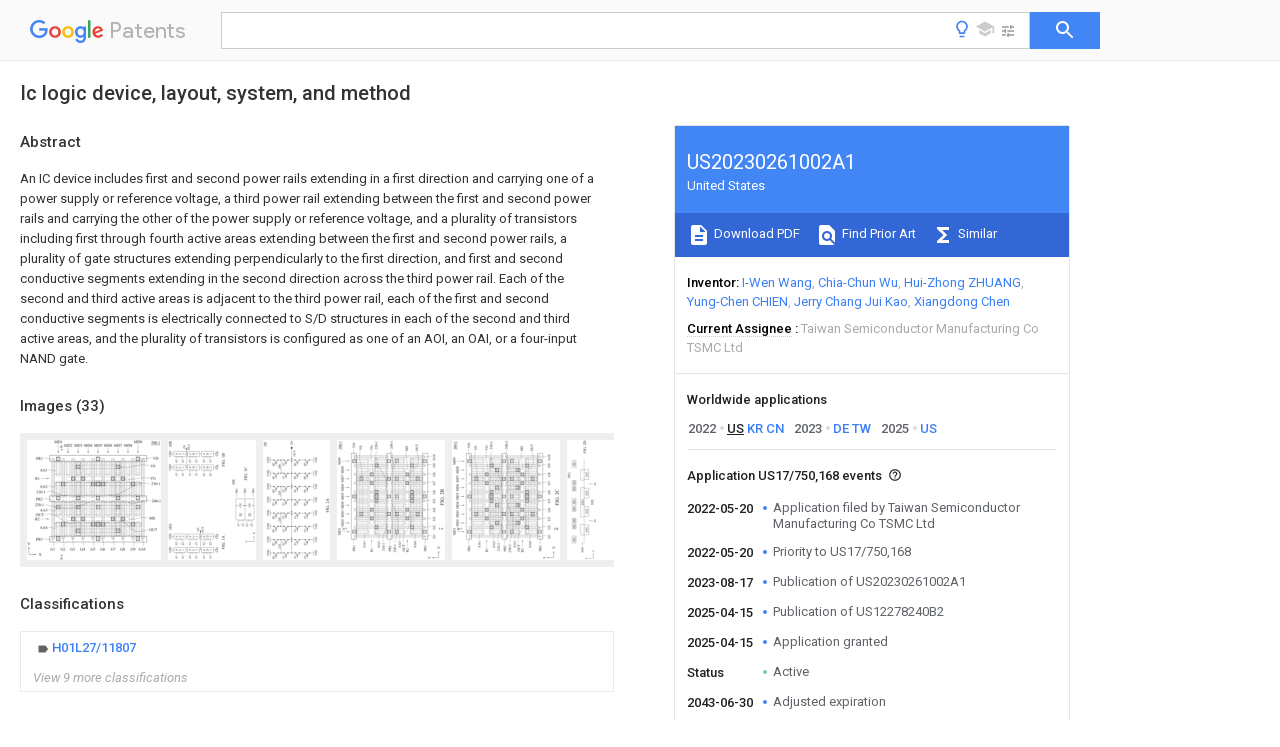

--- FILE ---
content_type: text/html
request_url: https://patents.google.com/patent/US20230261002A1/en
body_size: 78135
content:
<!DOCTYPE html>
<html lang="en">
  <head>
    <title>US20230261002A1 - Ic logic device, layout, system, and method 
        - Google Patents</title>

    <meta name="viewport" content="width=device-width, initial-scale=1">
    <meta charset="UTF-8">
    <meta name="referrer" content="origin-when-crossorigin">
    <link rel="canonical" href="https://patents.google.com/patent/US20230261002A1/en">
    <meta name="description" content="
     An IC device includes first and second power rails extending in a first direction and carrying one of a power supply or reference voltage, a third power rail extending between the first and second power rails and carrying the other of the power supply or reference voltage, and a plurality of transistors including first through fourth active areas extending between the first and second power rails, a plurality of gate structures extending perpendicularly to the first direction, and first and second conductive segments extending in the second direction across the third power rail. Each of the second and third active areas is adjacent to the third power rail, each of the first and second conductive segments is electrically connected to S/D structures in each of the second and third active areas, and the plurality of transistors is configured as one of an AOI, an OAI, or a four-input NAND gate. 
   
   ">
    <meta name="DC.type" content="patent">
    <meta name="DC.title" content="Ic logic device, layout, system, and method 
       ">
    <meta name="DC.date" content="2022-05-20" scheme="dateSubmitted">
    <meta name="DC.description" content="
     An IC device includes first and second power rails extending in a first direction and carrying one of a power supply or reference voltage, a third power rail extending between the first and second power rails and carrying the other of the power supply or reference voltage, and a plurality of transistors including first through fourth active areas extending between the first and second power rails, a plurality of gate structures extending perpendicularly to the first direction, and first and second conductive segments extending in the second direction across the third power rail. Each of the second and third active areas is adjacent to the third power rail, each of the first and second conductive segments is electrically connected to S/D structures in each of the second and third active areas, and the plurality of transistors is configured as one of an AOI, an OAI, or a four-input NAND gate. 
   
   ">
    <meta name="citation_patent_application_number" content="US:17/750,168">
    <meta name="citation_pdf_url" content="https://patentimages.storage.googleapis.com/80/c1/bf/623b26a707f952/US20230261002A1.pdf">
    <meta name="citation_patent_publication_number" content="US:20230261002:A1">
    <meta name="DC.date" content="2023-08-17">
    <meta name="DC.contributor" content="I-Wen Wang" scheme="inventor">
    <meta name="DC.contributor" content="Chia-Chun Wu" scheme="inventor">
    <meta name="DC.contributor" content="Hui-Zhong ZHUANG" scheme="inventor">
    <meta name="DC.contributor" content="Yung-Chen CHIEN" scheme="inventor">
    <meta name="DC.contributor" content="Jerry Chang Jui Kao" scheme="inventor">
    <meta name="DC.contributor" content="Xiangdong Chen" scheme="inventor">
    <meta name="DC.contributor" content="Taiwan Semiconductor Manufacturing Co TSMC Ltd" scheme="assignee">
    <meta name="DC.relation" content="US:20200042668:A1" scheme="references">
    <meta name="DC.relation" content="US:20230036522:A1" scheme="references">
    <meta name="DC.relation" content="US:11784646" scheme="references">
    <link rel="stylesheet" href="https://fonts.googleapis.com/css?family=Roboto:400,400italic,500,500italic,700">
    <link rel="stylesheet" href="https://fonts.googleapis.com/css?family=Product+Sans">
    <link rel="stylesheet" href="https://fonts.googleapis.com/css2?family=Google+Sans:wght@400;500;700">

    <style>
      
      #gb { top: 15px; left: auto; right: 0; width: auto; min-width: 135px !important; }   
      body { transition: none; }
    </style>
    <script></script>

    <script>
      window.version = 'patent-search.search_20250707_RC00';

      function sendFeedback() {
        userfeedback.api.startFeedback({
          'productId': '713680',
          'bucket': 'patent-search-web',
          'productVersion': window.version,
        });
      }

      window.experiments = {};
      window.experiments.patentCountries = "ae,ag,al,am,ao,ap,ar,at,au,aw,az,ba,bb,bd,be,bf,bg,bh,bj,bn,bo,br,bw,bx,by,bz,ca,cf,cg,ch,ci,cl,cm,cn,co,cr,cs,cu,cy,cz,dd,de,dj,dk,dm,do,dz,ea,ec,ee,eg,em,ep,es,fi,fr,ga,gb,gc,gd,ge,gh,gm,gn,gq,gr,gt,gw,hk,hn,hr,hu,ib,id,ie,il,in,ir,is,it,jo,jp,ke,kg,kh,km,kn,kp,kr,kw,kz,la,lc,li,lk,lr,ls,lt,lu,lv,ly,ma,mc,md,me,mg,mk,ml,mn,mo,mr,mt,mw,mx,my,mz,na,ne,ng,ni,nl,no,nz,oa,om,pa,pe,pg,ph,pl,pt,py,qa,ro,rs,ru,rw,sa,sc,sd,se,sg,si,sk,sl,sm,sn,st,su,sv,sy,sz,td,tg,th,tj,tm,tn,tr,tt,tw,tz,ua,ug,us,uy,uz,vc,ve,vn,wo,yu,za,zm,zw";
      
      
      window.experiments.keywordWizard = true;
      
      
      
      window.experiments.definitions = true;
      window.experiments.plogs = true;

      window.Polymer = {
        dom: 'shady',
        lazyRegister: true,
      };
    </script>

    <script src="//www.gstatic.com/patent-search/frontend/patent-search.search_20250707_RC00/scs/compiled_dir/webcomponentsjs/webcomponents-lite.min.js"></script>
    <link rel="import" href="//www.gstatic.com/patent-search/frontend/patent-search.search_20250707_RC00/scs/compiled_dir/search-app-vulcanized.html">
  </head>
  <body unresolved>
    
    
    <script></script>
    <script src="//www.gstatic.com/patent-search/frontend/patent-search.search_20250707_RC00/scs/compiled_dir/search-app-vulcanized.js"></script>
    <search-app>
      
      

      <article class="result" itemscope itemtype="http://schema.org/ScholarlyArticle">
  <h1 itemprop="pageTitle">US20230261002A1 - Ic logic device, layout, system, and method 
        - Google Patents</h1>
  <span itemprop="title">Ic logic device, layout, system, and method 
       </span>

  <meta itemprop="type" content="patent">
  <a href="https://patentimages.storage.googleapis.com/80/c1/bf/623b26a707f952/US20230261002A1.pdf" itemprop="pdfLink">Download PDF</a>
  <h2>Info</h2>

  <dl>
    <dt>Publication number</dt>
    <dd itemprop="publicationNumber">US20230261002A1</dd>
    <meta itemprop="numberWithoutCodes" content="20230261002">
    <meta itemprop="kindCode" content="A1">
    <meta itemprop="publicationDescription" content="Patent application publication">
    <span>US20230261002A1</span>
    <span>US17/750,168</span>
    <span>US202217750168A</span>
    <span>US2023261002A1</span>
    <span>US 20230261002 A1</span>
    <span>US20230261002 A1</span>
    <span>US 20230261002A1</span>
    <span>  </span>
    <span> </span>
    <span> </span>
    <span>US 202217750168 A</span>
    <span>US202217750168 A</span>
    <span>US 202217750168A</span>
    <span>US 2023261002 A1</span>
    <span>US2023261002 A1</span>
    <span>US 2023261002A1</span>

    <dt>Authority</dt>
    <dd itemprop="countryCode">US</dd>
    <dd itemprop="countryName">United States</dd>

    <dt>Prior art keywords</dt>
    <dd itemprop="priorArtKeywords" repeat>structures</dd>
    <dd itemprop="priorArtKeywords" repeat>regions</dd>
    <dd itemprop="priorArtKeywords" repeat>segments</dd>
    <dd itemprop="priorArtKeywords" repeat>transistors</dd>
    <dd itemprop="priorArtKeywords" repeat>extending</dd>

    <dt>Prior art date</dt>
    <dd><time itemprop="priorArtDate" datetime="2022-02-15">2022-02-15</time></dd>

    <dt>Legal status (The legal status is an assumption and is not a legal conclusion. Google has not performed a legal analysis and makes no representation as to the accuracy of the status listed.)</dt>
    <dd itemprop="legalStatusIfi" itemscope>
      <span itemprop="status">Granted</span>
    </dd>
  </dl>

  <dt>Application number</dt>
  <dd itemprop="applicationNumber">US17/750,168</dd>

  

  <dt>Other versions</dt>
  <dd itemprop="directAssociations" itemscope repeat>
    <a href="/patent/US12278240B2/en">
      <span itemprop="publicationNumber">US12278240B2</span>
      (<span itemprop="primaryLanguage">en</span>
    </a>
  </dd>

  <dt>Inventor</dt>
  <dd itemprop="inventor" repeat>I-Wen Wang</dd>
  <dd itemprop="inventor" repeat>Chia-Chun Wu</dd>
  <dd itemprop="inventor" repeat>Hui-Zhong ZHUANG</dd>
  <dd itemprop="inventor" repeat>Yung-Chen CHIEN</dd>
  <dd itemprop="inventor" repeat>Jerry Chang Jui Kao</dd>
  <dd itemprop="inventor" repeat>Xiangdong Chen</dd>

  <dt>Current Assignee (The listed assignees may be inaccurate. Google has not performed a legal analysis and makes no representation or warranty as to the accuracy of the list.)</dt>
  <dd itemprop="assigneeCurrent" repeat>
    Taiwan Semiconductor Manufacturing Co TSMC Ltd
  </dd>

  <dt>Original Assignee</dt>
  <dd itemprop="assigneeOriginal" repeat>Taiwan Semiconductor Manufacturing Co TSMC Ltd</dd>

  <dt>Priority date (The priority date is an assumption and is not a legal conclusion. Google has not performed a legal analysis and makes no representation as to the accuracy of the date listed.)</dt>
  <dd><time itemprop="priorityDate" datetime="2022-02-15">2022-02-15</time></dd>

  <dt>Filing date</dt>
  <dd><time itemprop="filingDate" datetime="2022-05-20">2022-05-20</time></dd>

  <dt>Publication date</dt>
  <dd><time itemprop="publicationDate" datetime="2023-08-17">2023-08-17</time></dd>

  
  <dd itemprop="events" itemscope repeat>
    <time itemprop="date" datetime="2022-05-20">2022-05-20</time>
    <span itemprop="title">Application filed by Taiwan Semiconductor Manufacturing Co TSMC Ltd</span>
    <span itemprop="type">filed</span>
    <span itemprop="critical" content="true" bool>Critical</span>
    
    
    
    <span itemprop="assigneeSearch">Taiwan Semiconductor Manufacturing Co TSMC Ltd</span>
  </dd>
  <dd itemprop="events" itemscope repeat>
    <time itemprop="date" datetime="2022-05-20">2022-05-20</time>
    <span itemprop="title">Assigned to TAIWAN SEMICONDUCTOR MANUFACTURING COMPANY, LTD.</span>
    <span itemprop="type">reassignment</span>
    
    
    
    
    <span itemprop="assigneeSearch">TAIWAN SEMICONDUCTOR MANUFACTURING COMPANY, LTD.</span>
    <span itemprop="description" repeat>ASSIGNMENT OF ASSIGNORS INTEREST (SEE DOCUMENT FOR DETAILS).</span>
    <span itemprop="description" repeat>Assignors: KAO, JERRY CHANG JUI, CHEN, XIANGDONG, CHIEN, YUNG-CHEN, WANG, I-WEN, WU, CHIA-CHUN, ZHUANG, Hui-zhong</span>
  </dd>
  <dd itemprop="events" itemscope repeat>
    <time itemprop="date" datetime="2022-05-20">2022-05-20</time>
    <span itemprop="title">Priority to US17/750,168</span>
    <span itemprop="type">priority</span>
    <span itemprop="critical" content="true" bool>Critical</span>
    
    
    <span itemprop="documentId">patent/US12278240B2/en</span>
    
  </dd>
  <dd itemprop="events" itemscope repeat>
    <time itemprop="date" datetime="2022-07-19">2022-07-19</time>
    <span itemprop="title">Priority to KR1020220089000A</span>
    <span itemprop="type">priority</span>
    
    
    
    <span itemprop="documentId">patent/KR102838671B1/en</span>
    
  </dd>
  <dd itemprop="events" itemscope repeat>
    <time itemprop="date" datetime="2022-08-03">2022-08-03</time>
    <span itemprop="title">Priority to CN202210927340.3A</span>
    <span itemprop="type">priority</span>
    
    
    
    <span itemprop="documentId">patent/CN116247059A/en</span>
    
  </dd>
  <dd itemprop="events" itemscope repeat>
    <time itemprop="date" datetime="2023-01-13">2023-01-13</time>
    <span itemprop="title">Priority to DE102023100725.4A</span>
    <span itemprop="type">priority</span>
    
    
    
    <span itemprop="documentId">patent/DE102023100725A1/en</span>
    
  </dd>
  <dd itemprop="events" itemscope repeat>
    <time itemprop="date" datetime="2023-02-07">2023-02-07</time>
    <span itemprop="title">Priority to TW112104312A</span>
    <span itemprop="type">priority</span>
    
    
    
    <span itemprop="documentId">patent/TWI863119B/en</span>
    
  </dd>
  <dd itemprop="events" itemscope repeat>
    <time itemprop="date" datetime="2023-08-17">2023-08-17</time>
    <span itemprop="title">Publication of US20230261002A1</span>
    <span itemprop="type">publication</span>
    <span itemprop="critical" content="true" bool>Critical</span>
    
    
    <span itemprop="documentId">patent/US20230261002A1/en</span>
    
  </dd>
  <dd itemprop="events" itemscope repeat>
    <time itemprop="date" datetime="2025-04-14">2025-04-14</time>
    <span itemprop="title">Priority to US19/177,993</span>
    <span itemprop="type">priority</span>
    
    
    
    <span itemprop="documentId">patent/US20250241061A1/en</span>
    
  </dd>
  <dd itemprop="events" itemscope repeat>
    <time itemprop="date" datetime="2025-04-15">2025-04-15</time>
    <span itemprop="title">Publication of US12278240B2</span>
    <span itemprop="type">publication</span>
    <span itemprop="critical" content="true" bool>Critical</span>
    
    
    <span itemprop="documentId">patent/US12278240B2/en</span>
    
  </dd>
  <dd itemprop="events" itemscope repeat>
    <time itemprop="date" datetime="2025-04-15">2025-04-15</time>
    <span itemprop="title">Application granted</span>
    <span itemprop="type">granted</span>
    <span itemprop="critical" content="true" bool>Critical</span>
    
    
    
    
  </dd>
  <dd itemprop="events" itemscope repeat>
    <time itemprop="date">Status</time>
    <span itemprop="title">Active</span>
    <span itemprop="type">legal-status</span>
    <span itemprop="critical" content="true" bool>Critical</span>
    <span itemprop="current" content="true" bool>Current</span>
    
    
    
  </dd>
  <dd itemprop="events" itemscope repeat>
    <time itemprop="date" datetime="2043-06-30">2043-06-30</time>
    <span itemprop="title">Adjusted expiration</span>
    <span itemprop="type">legal-status</span>
    <span itemprop="critical" content="true" bool>Critical</span>
    
    
    
    
  </dd>

  <h2>Links</h2>
  <ul>
    <li itemprop="links" itemscope repeat>
          <meta itemprop="id" content="usptoLink">
          <a href="https://appft.uspto.gov/netacgi/nph-Parser?Sect1=PTO1&Sect2=HITOFF&p=1&u=/netahtml/PTO/srchnum.html&r=1&f=G&l=50&d=PG01&s1=20230261002.PGNR." itemprop="url" target="_blank"><span itemprop="text">USPTO</span></a>
        </li>
        
        <li itemprop="links" itemscope repeat>
          <meta itemprop="id" content="usptoPatentCenterLink">
          <a href="https://patentcenter.uspto.gov/applications/17750168" itemprop="url" target="_blank"><span itemprop="text">USPTO PatentCenter</span></a>
        </li>
        <li itemprop="links" itemscope repeat>
          <meta itemprop="id" content="usptoAssignmentLink">
          <a href="https://assignment.uspto.gov/patent/index.html#/patent/search/resultFilter?searchInput=20230261002" itemprop="url" target="_blank"><span itemprop="text">USPTO Assignment</span></a>
        </li>

    <li itemprop="links" itemscope repeat>
        <meta itemprop="id" content="espacenetLink">
        <a href="https://worldwide.espacenet.com/publicationDetails/biblio?CC=US&amp;NR=2023261002A1&amp;KC=A1&amp;FT=D" itemprop="url" target="_blank"><span itemprop="text">Espacenet</span></a>
      </li>
      

    

    <li itemprop="links" itemscope repeat>
      <meta itemprop="id" content="globalDossierLink">
      <a href="https://globaldossier.uspto.gov/result/application/US/17750168/1" itemprop="url" target="_blank"><span itemprop="text">Global Dossier</span></a>
    </li>

    

      

      

      <li itemprop="links" itemscope repeat>
        <meta itemprop="id" content="stackexchangeLink">
        <a href="https://patents.stackexchange.com/questions/tagged/US20230261002" itemprop="url"><span itemprop="text">Discuss</span></a>
      </li>
      
  </ul>

  

  <section>
    <h2>Images</h2>
    <ul>
      <li itemprop="images" itemscope repeat>
        <img itemprop="thumbnail" src="https://patentimages.storage.googleapis.com/d8/a6/18/e7656b618e35c6/US20230261002A1-20230817-D00000.png">
        <meta itemprop="full" content="https://patentimages.storage.googleapis.com/5d/5a/b4/cba23150214c75/US20230261002A1-20230817-D00000.png">
        <ul>
        </ul>
      </li>
      <li itemprop="images" itemscope repeat>
        <img itemprop="thumbnail" src="https://patentimages.storage.googleapis.com/1b/db/2b/54d282bb95cc12/US20230261002A1-20230817-D00001.png">
        <meta itemprop="full" content="https://patentimages.storage.googleapis.com/0a/16/54/dea2977ac72a55/US20230261002A1-20230817-D00001.png">
        <ul>
          <li itemprop="callouts" itemscope repeat>
            <meta itemprop="figurePage" content="1">
            <meta itemprop="id" content="100A">
            <meta itemprop="label" content="configuration">
            <span itemprop="bounds" itemscope>
              <meta itemprop="left" content="21">
              <meta itemprop="top" content="1768">
              <meta itemprop="right" content="62">
              <meta itemprop="bottom" content="1903">
            </span>
          </li>
          <li itemprop="callouts" itemscope repeat>
            <meta itemprop="figurePage" content="1">
            <meta itemprop="id" content="100B">
            <meta itemprop="label" content="down configuration">
            <span itemprop="bounds" itemscope>
              <meta itemprop="left" content="19">
              <meta itemprop="top" content="23">
              <meta itemprop="right" content="61">
              <meta itemprop="bottom" content="148">
            </span>
          </li>
          <li itemprop="callouts" itemscope repeat>
            <meta itemprop="figurePage" content="1">
            <meta itemprop="id" content="100C">
            <meta itemprop="label" content="IC devices">
            <span itemprop="bounds" itemscope>
              <meta itemprop="left" content="1371">
              <meta itemprop="top" content="824">
              <meta itemprop="right" content="1415">
              <meta itemprop="bottom" content="952">
            </span>
          </li>
        </ul>
      </li>
      <li itemprop="images" itemscope repeat>
        <img itemprop="thumbnail" src="https://patentimages.storage.googleapis.com/9c/ed/2a/5399a1521dba50/US20230261002A1-20230817-D00002.png">
        <meta itemprop="full" content="https://patentimages.storage.googleapis.com/b5/7b/60/9d1e8d30b57331/US20230261002A1-20230817-D00002.png">
        <ul>
          <li itemprop="callouts" itemscope repeat>
            <meta itemprop="figurePage" content="2">
            <meta itemprop="id" content="200">
            <meta itemprop="label" content="Device">
            <span itemprop="bounds" itemscope>
              <meta itemprop="left" content="19">
              <meta itemprop="top" content="44">
              <meta itemprop="right" content="61">
              <meta itemprop="bottom" content="138">
            </span>
          </li>
        </ul>
      </li>
      <li itemprop="images" itemscope repeat>
        <img itemprop="thumbnail" src="https://patentimages.storage.googleapis.com/92/2f/5a/5bf5c23f70d8c0/US20230261002A1-20230817-D00003.png">
        <meta itemprop="full" content="https://patentimages.storage.googleapis.com/89/d3/31/8afead8e051786/US20230261002A1-20230817-D00003.png">
        <ul>
        </ul>
      </li>
      <li itemprop="images" itemscope repeat>
        <img itemprop="thumbnail" src="https://patentimages.storage.googleapis.com/fa/48/43/276a4d7c942152/US20230261002A1-20230817-D00004.png">
        <meta itemprop="full" content="https://patentimages.storage.googleapis.com/e8/fb/3c/c747b50a69ca12/US20230261002A1-20230817-D00004.png">
        <ul>
        </ul>
      </li>
      <li itemprop="images" itemscope repeat>
        <img itemprop="thumbnail" src="https://patentimages.storage.googleapis.com/31/0e/01/2d555e3bef2374/US20230261002A1-20230817-D00005.png">
        <meta itemprop="full" content="https://patentimages.storage.googleapis.com/7b/b7/fb/372f808c6c49e2/US20230261002A1-20230817-D00005.png">
        <ul>
        </ul>
      </li>
      <li itemprop="images" itemscope repeat>
        <img itemprop="thumbnail" src="https://patentimages.storage.googleapis.com/6d/fd/e2/48750ee08b1208/US20230261002A1-20230817-D00006.png">
        <meta itemprop="full" content="https://patentimages.storage.googleapis.com/2e/aa/16/11962a46de1f7e/US20230261002A1-20230817-D00006.png">
        <ul>
          <li itemprop="callouts" itemscope repeat>
            <meta itemprop="figurePage" content="6">
            <meta itemprop="id" content="300">
            <meta itemprop="label" content="Device">
            <span itemprop="bounds" itemscope>
              <meta itemprop="left" content="20">
              <meta itemprop="top" content="116">
              <meta itemprop="right" content="62">
              <meta itemprop="bottom" content="206">
            </span>
          </li>
          <li itemprop="callouts" itemscope repeat>
            <meta itemprop="figurePage" content="6">
            <meta itemprop="id" content="310">
            <meta itemprop="label" content="segments">
            <span itemprop="bounds" itemscope>
              <meta itemprop="left" content="744">
              <meta itemprop="top" content="1146">
              <meta itemprop="right" content="787">
              <meta itemprop="bottom" content="1237">
            </span>
          </li>
          <li itemprop="callouts" itemscope repeat>
            <meta itemprop="figurePage" content="6">
            <meta itemprop="id" content="320">
            <meta itemprop="label" content="segments">
            <span itemprop="bounds" itemscope>
              <meta itemprop="left" content="746">
              <meta itemprop="top" content="595">
              <meta itemprop="right" content="788">
              <meta itemprop="bottom" content="689">
            </span>
          </li>
        </ul>
      </li>
      <li itemprop="images" itemscope repeat>
        <img itemprop="thumbnail" src="https://patentimages.storage.googleapis.com/cb/54/20/d48712d9b887d7/US20230261002A1-20230817-D00007.png">
        <meta itemprop="full" content="https://patentimages.storage.googleapis.com/2d/2f/4f/d703db9c043589/US20230261002A1-20230817-D00007.png">
        <ul>
          <li itemprop="callouts" itemscope repeat>
            <meta itemprop="figurePage" content="7">
            <meta itemprop="id" content="300">
            <meta itemprop="label" content="Device">
            <span itemprop="bounds" itemscope>
              <meta itemprop="left" content="31">
              <meta itemprop="top" content="75">
              <meta itemprop="right" content="73">
              <meta itemprop="bottom" content="167">
            </span>
          </li>
          <li itemprop="callouts" itemscope repeat>
            <meta itemprop="figurePage" content="7">
            <meta itemprop="id" content="310">
            <meta itemprop="label" content="segments">
            <span itemprop="bounds" itemscope>
              <meta itemprop="left" content="780">
              <meta itemprop="top" content="1791">
              <meta itemprop="right" content="824">
              <meta itemprop="bottom" content="1884">
            </span>
          </li>
          <li itemprop="callouts" itemscope repeat>
            <meta itemprop="figurePage" content="7">
            <meta itemprop="id" content="320">
            <meta itemprop="label" content="segments">
            <span itemprop="bounds" itemscope>
              <meta itemprop="left" content="825">
              <meta itemprop="top" content="75">
              <meta itemprop="right" content="867">
              <meta itemprop="bottom" content="168">
            </span>
          </li>
        </ul>
      </li>
      <li itemprop="images" itemscope repeat>
        <img itemprop="thumbnail" src="https://patentimages.storage.googleapis.com/49/44/15/9e15306e3ab317/US20230261002A1-20230817-D00008.png">
        <meta itemprop="full" content="https://patentimages.storage.googleapis.com/c4/10/df/3a11f97de0b41a/US20230261002A1-20230817-D00008.png">
        <ul>
          <li itemprop="callouts" itemscope repeat>
            <meta itemprop="figurePage" content="8">
            <meta itemprop="id" content="400">
            <meta itemprop="label" content="Device">
            <span itemprop="bounds" itemscope>
              <meta itemprop="left" content="19">
              <meta itemprop="top" content="24">
              <meta itemprop="right" content="61">
              <meta itemprop="bottom" content="114">
            </span>
          </li>
        </ul>
      </li>
      <li itemprop="images" itemscope repeat>
        <img itemprop="thumbnail" src="https://patentimages.storage.googleapis.com/af/31/d0/e29975c7d2b01f/US20230261002A1-20230817-D00009.png">
        <meta itemprop="full" content="https://patentimages.storage.googleapis.com/19/11/81/f42a48136c1d78/US20230261002A1-20230817-D00009.png">
        <ul>
          <li itemprop="callouts" itemscope repeat>
            <meta itemprop="figurePage" content="9">
            <meta itemprop="id" content="400">
            <meta itemprop="label" content="Device">
            <span itemprop="bounds" itemscope>
              <meta itemprop="left" content="33">
              <meta itemprop="top" content="23">
              <meta itemprop="right" content="73">
              <meta itemprop="bottom" content="113">
            </span>
          </li>
        </ul>
      </li>
      <li itemprop="images" itemscope repeat>
        <img itemprop="thumbnail" src="https://patentimages.storage.googleapis.com/f2/30/53/9371d17ada8220/US20230261002A1-20230817-D00010.png">
        <meta itemprop="full" content="https://patentimages.storage.googleapis.com/aa/03/a2/a50e8ae73a6788/US20230261002A1-20230817-D00010.png">
        <ul>
          <li itemprop="callouts" itemscope repeat>
            <meta itemprop="figurePage" content="10">
            <meta itemprop="id" content="500">
            <meta itemprop="label" content="Device">
            <span itemprop="bounds" itemscope>
              <meta itemprop="left" content="19">
              <meta itemprop="top" content="253">
              <meta itemprop="right" content="61">
              <meta itemprop="bottom" content="343">
            </span>
          </li>
        </ul>
      </li>
      <li itemprop="images" itemscope repeat>
        <img itemprop="thumbnail" src="https://patentimages.storage.googleapis.com/6c/bc/83/c5e793a4b45d09/US20230261002A1-20230817-D00011.png">
        <meta itemprop="full" content="https://patentimages.storage.googleapis.com/dd/af/f8/66d96cd539f768/US20230261002A1-20230817-D00011.png">
        <ul>
          <li itemprop="callouts" itemscope repeat>
            <meta itemprop="figurePage" content="11">
            <meta itemprop="id" content="500">
            <meta itemprop="label" content="Device">
            <span itemprop="bounds" itemscope>
              <meta itemprop="left" content="32">
              <meta itemprop="top" content="23">
              <meta itemprop="right" content="74">
              <meta itemprop="bottom" content="112">
            </span>
          </li>
        </ul>
      </li>
      <li itemprop="images" itemscope repeat>
        <img itemprop="thumbnail" src="https://patentimages.storage.googleapis.com/cf/bd/ca/10b3aac3feb5f2/US20230261002A1-20230817-D00012.png">
        <meta itemprop="full" content="https://patentimages.storage.googleapis.com/39/cb/2d/c8111336879079/US20230261002A1-20230817-D00012.png">
        <ul>
          <li itemprop="callouts" itemscope repeat>
            <meta itemprop="figurePage" content="12">
            <meta itemprop="id" content="600">
            <meta itemprop="label" content="Device">
            <span itemprop="bounds" itemscope>
              <meta itemprop="left" content="18">
              <meta itemprop="top" content="223">
              <meta itemprop="right" content="62">
              <meta itemprop="bottom" content="313">
            </span>
          </li>
          <li itemprop="callouts" itemscope repeat>
            <meta itemprop="figurePage" content="12">
            <meta itemprop="id" content="610">
            <meta itemprop="label" content="Conductive paths">
            <span itemprop="bounds" itemscope>
              <meta itemprop="left" content="320">
              <meta itemprop="top" content="1296">
              <meta itemprop="right" content="365">
              <meta itemprop="bottom" content="1387">
            </span>
          </li>
          <li itemprop="callouts" itemscope repeat>
            <meta itemprop="figurePage" content="12">
            <meta itemprop="id" content="620">
            <meta itemprop="label" content="conductive paths">
            <span itemprop="bounds" itemscope>
              <meta itemprop="left" content="322">
              <meta itemprop="top" content="744">
              <meta itemprop="right" content="364">
              <meta itemprop="bottom" content="836">
            </span>
          </li>
        </ul>
      </li>
      <li itemprop="images" itemscope repeat>
        <img itemprop="thumbnail" src="https://patentimages.storage.googleapis.com/89/5d/d4/d0da4caa4dd097/US20230261002A1-20230817-D00013.png">
        <meta itemprop="full" content="https://patentimages.storage.googleapis.com/22/dc/f6/a04b9fe9fa958d/US20230261002A1-20230817-D00013.png">
        <ul>
          <li itemprop="callouts" itemscope repeat>
            <meta itemprop="figurePage" content="13">
            <meta itemprop="id" content="600">
            <meta itemprop="label" content="Device">
            <span itemprop="bounds" itemscope>
              <meta itemprop="left" content="31">
              <meta itemprop="top" content="47">
              <meta itemprop="right" content="73">
              <meta itemprop="bottom" content="138">
            </span>
          </li>
          <li itemprop="callouts" itemscope repeat>
            <meta itemprop="figurePage" content="13">
            <meta itemprop="id" content="610">
            <meta itemprop="label" content="Conductive paths">
            <span itemprop="bounds" itemscope>
              <meta itemprop="left" content="814">
              <meta itemprop="top" content="2372">
              <meta itemprop="right" content="857">
              <meta itemprop="bottom" content="2465">
            </span>
          </li>
          <li itemprop="callouts" itemscope repeat>
            <meta itemprop="figurePage" content="13">
            <meta itemprop="id" content="620">
            <meta itemprop="label" content="conductive paths">
            <span itemprop="bounds" itemscope>
              <meta itemprop="left" content="890">
              <meta itemprop="top" content="14">
              <meta itemprop="right" content="934">
              <meta itemprop="bottom" content="107">
            </span>
          </li>
        </ul>
      </li>
      <li itemprop="images" itemscope repeat>
        <img itemprop="thumbnail" src="https://patentimages.storage.googleapis.com/da/5d/54/e6295c227cf883/US20230261002A1-20230817-D00014.png">
        <meta itemprop="full" content="https://patentimages.storage.googleapis.com/ca/eb/7b/ca4f11083af5a8/US20230261002A1-20230817-D00014.png">
        <ul>
          <li itemprop="callouts" itemscope repeat>
            <meta itemprop="figurePage" content="14">
            <meta itemprop="id" content="700">
            <meta itemprop="label" content="Device">
            <span itemprop="bounds" itemscope>
              <meta itemprop="left" content="19">
              <meta itemprop="top" content="22">
              <meta itemprop="right" content="62">
              <meta itemprop="bottom" content="111">
            </span>
          </li>
          <li itemprop="callouts" itemscope repeat>
            <meta itemprop="figurePage" content="14">
            <meta itemprop="id" content="710">
            <meta itemprop="label" content="conductive paths">
            <span itemprop="bounds" itemscope>
              <meta itemprop="left" content="765">
              <meta itemprop="top" content="1339">
              <meta itemprop="right" content="808">
              <meta itemprop="bottom" content="1432">
            </span>
          </li>
          <li itemprop="callouts" itemscope repeat>
            <meta itemprop="figurePage" content="14">
            <meta itemprop="id" content="720">
            <meta itemprop="label" content="conductive paths">
            <span itemprop="bounds" itemscope>
              <meta itemprop="left" content="765">
              <meta itemprop="top" content="790">
              <meta itemprop="right" content="809">
              <meta itemprop="bottom" content="880">
            </span>
          </li>
        </ul>
      </li>
      <li itemprop="images" itemscope repeat>
        <img itemprop="thumbnail" src="https://patentimages.storage.googleapis.com/3c/6b/93/a260ea2c27af5b/US20230261002A1-20230817-D00015.png">
        <meta itemprop="full" content="https://patentimages.storage.googleapis.com/c2/34/c0/e6e0b001c700ae/US20230261002A1-20230817-D00015.png">
        <ul>
          <li itemprop="callouts" itemscope repeat>
            <meta itemprop="figurePage" content="15">
            <meta itemprop="id" content="700">
            <meta itemprop="label" content="Device">
            <span itemprop="bounds" itemscope>
              <meta itemprop="left" content="30">
              <meta itemprop="top" content="48">
              <meta itemprop="right" content="74">
              <meta itemprop="bottom" content="138">
            </span>
          </li>
          <li itemprop="callouts" itemscope repeat>
            <meta itemprop="figurePage" content="15">
            <meta itemprop="id" content="710">
            <meta itemprop="label" content="conductive paths">
            <span itemprop="bounds" itemscope>
              <meta itemprop="left" content="813">
              <meta itemprop="top" content="2374">
              <meta itemprop="right" content="857">
              <meta itemprop="bottom" content="2465">
            </span>
          </li>
          <li itemprop="callouts" itemscope repeat>
            <meta itemprop="figurePage" content="15">
            <meta itemprop="id" content="720">
            <meta itemprop="label" content="conductive paths">
            <span itemprop="bounds" itemscope>
              <meta itemprop="left" content="891">
              <meta itemprop="top" content="19">
              <meta itemprop="right" content="933">
              <meta itemprop="bottom" content="108">
            </span>
          </li>
        </ul>
      </li>
      <li itemprop="images" itemscope repeat>
        <img itemprop="thumbnail" src="https://patentimages.storage.googleapis.com/1f/7b/22/6977704ed48561/US20230261002A1-20230817-D00016.png">
        <meta itemprop="full" content="https://patentimages.storage.googleapis.com/dc/32/a5/319e23a82f8e64/US20230261002A1-20230817-D00016.png">
        <ul>
          <li itemprop="callouts" itemscope repeat>
            <meta itemprop="figurePage" content="16">
            <meta itemprop="id" content="800">
            <meta itemprop="label" content="AOI device">
            <span itemprop="bounds" itemscope>
              <meta itemprop="left" content="20">
              <meta itemprop="top" content="117">
              <meta itemprop="right" content="60">
              <meta itemprop="bottom" content="205">
            </span>
          </li>
          <li itemprop="callouts" itemscope repeat>
            <meta itemprop="figurePage" content="16">
            <meta itemprop="id" content="850">
            <meta itemprop="label" content="conductive path">
            <span itemprop="bounds" itemscope>
              <meta itemprop="left" content="551">
              <meta itemprop="top" content="2204">
              <meta itemprop="right" content="595">
              <meta itemprop="bottom" content="2295">
            </span>
          </li>
          <li itemprop="callouts" itemscope repeat>
            <meta itemprop="figurePage" content="16">
            <meta itemprop="id" content="860">
            <meta itemprop="label" content="conductive path">
            <span itemprop="bounds" itemscope>
              <meta itemprop="left" content="360">
              <meta itemprop="top" content="1379">
              <meta itemprop="right" content="402">
              <meta itemprop="bottom" content="1470">
            </span>
          </li>
          <li itemprop="callouts" itemscope repeat>
            <meta itemprop="figurePage" content="16">
            <meta itemprop="id" content="870">
            <meta itemprop="label" content="conductive path">
            <span itemprop="bounds" itemscope>
              <meta itemprop="left" content="550">
              <meta itemprop="top" content="552">
              <meta itemprop="right" content="594">
              <meta itemprop="bottom" content="643">
            </span>
          </li>
        </ul>
      </li>
      <li itemprop="images" itemscope repeat>
        <img itemprop="thumbnail" src="https://patentimages.storage.googleapis.com/bd/46/80/f4ca0ad5b92af4/US20230261002A1-20230817-D00017.png">
        <meta itemprop="full" content="https://patentimages.storage.googleapis.com/86/8d/eb/7a66c459094e6c/US20230261002A1-20230817-D00017.png">
        <ul>
          <li itemprop="callouts" itemscope repeat>
            <meta itemprop="figurePage" content="17">
            <meta itemprop="id" content="800">
            <meta itemprop="label" content="AOI device">
            <span itemprop="bounds" itemscope>
              <meta itemprop="left" content="31">
              <meta itemprop="top" content="25">
              <meta itemprop="right" content="73">
              <meta itemprop="bottom" content="114">
            </span>
          </li>
          <li itemprop="callouts" itemscope repeat>
            <meta itemprop="figurePage" content="17">
            <meta itemprop="id" content="850">
            <meta itemprop="label" content="conductive path">
            <span itemprop="bounds" itemscope>
              <meta itemprop="left" content="1146">
              <meta itemprop="top" content="2170">
              <meta itemprop="right" content="1190">
              <meta itemprop="bottom" content="2261">
            </span>
          </li>
          <li itemprop="callouts" itemscope repeat>
            <meta itemprop="figurePage" content="17">
            <meta itemprop="id" content="860">
            <meta itemprop="label" content="conductive path">
            <span itemprop="bounds" itemscope>
              <meta itemprop="left" content="736">
              <meta itemprop="top" content="18">
              <meta itemprop="right" content="779">
              <meta itemprop="bottom" content="108">
            </span>
          </li>
          <li itemprop="callouts" itemscope repeat>
            <meta itemprop="figurePage" content="17">
            <meta itemprop="id" content="870">
            <meta itemprop="label" content="conductive path">
            <span itemprop="bounds" itemscope>
              <meta itemprop="left" content="1026">
              <meta itemprop="top" content="60">
              <meta itemprop="right" content="1069">
              <meta itemprop="bottom" content="150">
            </span>
          </li>
        </ul>
      </li>
      <li itemprop="images" itemscope repeat>
        <img itemprop="thumbnail" src="https://patentimages.storage.googleapis.com/60/c0/ee/ffa44e5c4836b2/US20230261002A1-20230817-D00018.png">
        <meta itemprop="full" content="https://patentimages.storage.googleapis.com/83/3c/a1/97a383e6e5122f/US20230261002A1-20230817-D00018.png">
        <ul>
          <li itemprop="callouts" itemscope repeat>
            <meta itemprop="figurePage" content="18">
            <meta itemprop="id" content="900">
            <meta itemprop="label" content="device">
            <span itemprop="bounds" itemscope>
              <meta itemprop="left" content="18">
              <meta itemprop="top" content="29">
              <meta itemprop="right" content="61">
              <meta itemprop="bottom" content="120">
            </span>
          </li>
          <li itemprop="callouts" itemscope repeat>
            <meta itemprop="figurePage" content="18">
            <meta itemprop="id" content="910">
            <meta itemprop="label" content="conductive path">
            <span itemprop="bounds" itemscope>
              <meta itemprop="left" content="382">
              <meta itemprop="top" content="2336">
              <meta itemprop="right" content="423">
              <meta itemprop="bottom" content="2429">
            </span>
          </li>
          <li itemprop="callouts" itemscope repeat>
            <meta itemprop="figurePage" content="18">
            <meta itemprop="id" content="920">
            <meta itemprop="label" content="conductive path">
            <span itemprop="bounds" itemscope>
              <meta itemprop="left" content="545">
              <meta itemprop="top" content="1172">
              <meta itemprop="right" content="585">
              <meta itemprop="bottom" content="1265">
            </span>
          </li>
          <li itemprop="callouts" itemscope repeat>
            <meta itemprop="figurePage" content="18">
            <meta itemprop="id" content="930">
            <meta itemprop="label" content="conductive path">
            <span itemprop="bounds" itemscope>
              <meta itemprop="left" content="380">
              <meta itemprop="top" content="385">
              <meta itemprop="right" content="424">
              <meta itemprop="bottom" content="478">
            </span>
          </li>
        </ul>
      </li>
      <li itemprop="images" itemscope repeat>
        <img itemprop="thumbnail" src="https://patentimages.storage.googleapis.com/35/6a/d9/4770371e082d09/US20230261002A1-20230817-D00019.png">
        <meta itemprop="full" content="https://patentimages.storage.googleapis.com/66/15/3e/b2aa41a96d7578/US20230261002A1-20230817-D00019.png">
        <ul>
          <li itemprop="callouts" itemscope repeat>
            <meta itemprop="figurePage" content="19">
            <meta itemprop="id" content="900">
            <meta itemprop="label" content="device">
            <span itemprop="bounds" itemscope>
              <meta itemprop="left" content="21">
              <meta itemprop="top" content="22">
              <meta itemprop="right" content="62">
              <meta itemprop="bottom" content="113">
            </span>
          </li>
          <li itemprop="callouts" itemscope repeat>
            <meta itemprop="figurePage" content="19">
            <meta itemprop="id" content="920">
            <meta itemprop="label" content="conductive path">
            <span itemprop="bounds" itemscope>
              <meta itemprop="left" content="992">
              <meta itemprop="top" content="369">
              <meta itemprop="right" content="1033">
              <meta itemprop="bottom" content="459">
            </span>
          </li>
          <li itemprop="callouts" itemscope repeat>
            <meta itemprop="figurePage" content="19">
            <meta itemprop="id" content="930">
            <meta itemprop="label" content="conductive path">
            <span itemprop="bounds" itemscope>
              <meta itemprop="left" content="742">
              <meta itemprop="top" content="304">
              <meta itemprop="right" content="785">
              <meta itemprop="bottom" content="397">
            </span>
          </li>
        </ul>
      </li>
      <li itemprop="images" itemscope repeat>
        <img itemprop="thumbnail" src="https://patentimages.storage.googleapis.com/5a/25/3d/5e42b02a4d694d/US20230261002A1-20230817-D00020.png">
        <meta itemprop="full" content="https://patentimages.storage.googleapis.com/4e/2d/e9/aa8c8e16dca081/US20230261002A1-20230817-D00020.png">
        <ul>
          <li itemprop="callouts" itemscope repeat>
            <meta itemprop="figurePage" content="20">
            <meta itemprop="id" content="1000">
            <meta itemprop="label" content="device">
            <span itemprop="bounds" itemscope>
              <meta itemprop="left" content="20">
              <meta itemprop="top" content="23">
              <meta itemprop="right" content="62">
              <meta itemprop="bottom" content="139">
            </span>
          </li>
          <li itemprop="callouts" itemscope repeat>
            <meta itemprop="figurePage" content="20">
            <meta itemprop="id" content="1010">
            <meta itemprop="label" content="conductive path">
            <span itemprop="bounds" itemscope>
              <meta itemprop="left" content="466">
              <meta itemprop="top" content="2331">
              <meta itemprop="right" content="507">
              <meta itemprop="bottom" content="2447">
            </span>
          </li>
          <li itemprop="callouts" itemscope repeat>
            <meta itemprop="figurePage" content="20">
            <meta itemprop="id" content="1020">
            <meta itemprop="label" content="conductive path">
            <span itemprop="bounds" itemscope>
              <meta itemprop="left" content="696">
              <meta itemprop="top" content="1172">
              <meta itemprop="right" content="740">
              <meta itemprop="bottom" content="1289">
            </span>
          </li>
          <li itemprop="callouts" itemscope repeat>
            <meta itemprop="figurePage" content="20">
            <meta itemprop="id" content="1030">
            <meta itemprop="label" content="conductive path">
            <span itemprop="bounds" itemscope>
              <meta itemprop="left" content="464">
              <meta itemprop="top" content="379">
              <meta itemprop="right" content="508">
              <meta itemprop="bottom" content="495">
            </span>
          </li>
        </ul>
      </li>
      <li itemprop="images" itemscope repeat>
        <img itemprop="thumbnail" src="https://patentimages.storage.googleapis.com/7f/d7/10/cbe5bec8e1395c/US20230261002A1-20230817-D00021.png">
        <meta itemprop="full" content="https://patentimages.storage.googleapis.com/3c/79/46/93be169cee6be6/US20230261002A1-20230817-D00021.png">
        <ul>
          <li itemprop="callouts" itemscope repeat>
            <meta itemprop="figurePage" content="21">
            <meta itemprop="id" content="1000">
            <meta itemprop="label" content="device">
            <span itemprop="bounds" itemscope>
              <meta itemprop="left" content="19">
              <meta itemprop="top" content="34">
              <meta itemprop="right" content="62">
              <meta itemprop="bottom" content="150">
            </span>
          </li>
          <li itemprop="callouts" itemscope repeat>
            <meta itemprop="figurePage" content="21">
            <meta itemprop="id" content="1010">
            <meta itemprop="label" content="conductive path">
            <span itemprop="bounds" itemscope>
              <meta itemprop="left" content="808">
              <meta itemprop="top" content="2144">
              <meta itemprop="right" content="848">
              <meta itemprop="bottom" content="2259">
            </span>
          </li>
          <li itemprop="callouts" itemscope repeat>
            <meta itemprop="figurePage" content="21">
            <meta itemprop="id" content="1020">
            <meta itemprop="label" content="conductive path">
            <span itemprop="bounds" itemscope>
              <meta itemprop="left" content="995">
              <meta itemprop="top" content="48">
              <meta itemprop="right" content="1037">
              <meta itemprop="bottom" content="162">
            </span>
          </li>
          <li itemprop="callouts" itemscope repeat>
            <meta itemprop="figurePage" content="21">
            <meta itemprop="id" content="1030">
            <meta itemprop="label" content="conductive path">
            <span itemprop="bounds" itemscope>
              <meta itemprop="left" content="753">
              <meta itemprop="top" content="48">
              <meta itemprop="right" content="796">
              <meta itemprop="bottom" content="166">
            </span>
          </li>
        </ul>
      </li>
      <li itemprop="images" itemscope repeat>
        <img itemprop="thumbnail" src="https://patentimages.storage.googleapis.com/98/d8/2a/08c785b78411e5/US20230261002A1-20230817-D00022.png">
        <meta itemprop="full" content="https://patentimages.storage.googleapis.com/02/ee/c9/f23eaaecfae9a3/US20230261002A1-20230817-D00022.png">
        <ul>
          <li itemprop="callouts" itemscope repeat>
            <meta itemprop="figurePage" content="22">
            <meta itemprop="id" content="1100">
            <meta itemprop="label" content="OAI device">
            <span itemprop="bounds" itemscope>
              <meta itemprop="left" content="19">
              <meta itemprop="top" content="173">
              <meta itemprop="right" content="61">
              <meta itemprop="bottom" content="291">
            </span>
          </li>
          <li itemprop="callouts" itemscope repeat>
            <meta itemprop="figurePage" content="22">
            <meta itemprop="id" content="1150">
            <meta itemprop="label" content="conductive path">
            <span itemprop="bounds" itemscope>
              <meta itemprop="left" content="825">
              <meta itemprop="top" content="2059">
              <meta itemprop="right" content="868">
              <meta itemprop="bottom" content="2177">
            </span>
          </li>
          <li itemprop="callouts" itemscope repeat>
            <meta itemprop="figurePage" content="22">
            <meta itemprop="id" content="1160">
            <meta itemprop="label" content="conductive path">
            <span itemprop="bounds" itemscope>
              <meta itemprop="left" content="1076">
              <meta itemprop="top" content="1345">
              <meta itemprop="right" content="1119">
              <meta itemprop="bottom" content="1460">
            </span>
          </li>
          <li itemprop="callouts" itemscope repeat>
            <meta itemprop="figurePage" content="22">
            <meta itemprop="id" content="1170">
            <meta itemprop="label" content="conductive path">
            <span itemprop="bounds" itemscope>
              <meta itemprop="left" content="827">
              <meta itemprop="top" content="455">
              <meta itemprop="right" content="869">
              <meta itemprop="bottom" content="571">
            </span>
          </li>
        </ul>
      </li>
      <li itemprop="images" itemscope repeat>
        <img itemprop="thumbnail" src="https://patentimages.storage.googleapis.com/67/1f/8f/adccd2c853d4d6/US20230261002A1-20230817-D00023.png">
        <meta itemprop="full" content="https://patentimages.storage.googleapis.com/ba/4d/32/4810da15dbfae5/US20230261002A1-20230817-D00023.png">
        <ul>
          <li itemprop="callouts" itemscope repeat>
            <meta itemprop="figurePage" content="23">
            <meta itemprop="id" content="1100">
            <meta itemprop="label" content="OAI device">
            <span itemprop="bounds" itemscope>
              <meta itemprop="left" content="20">
              <meta itemprop="top" content="24">
              <meta itemprop="right" content="61">
              <meta itemprop="bottom" content="139">
            </span>
          </li>
          <li itemprop="callouts" itemscope repeat>
            <meta itemprop="figurePage" content="23">
            <meta itemprop="id" content="1150">
            <meta itemprop="label" content="conductive path">
            <span itemprop="bounds" itemscope>
              <meta itemprop="left" content="1236">
              <meta itemprop="top" content="2313">
              <meta itemprop="right" content="1277">
              <meta itemprop="bottom" content="2430">
            </span>
          </li>
          <li itemprop="callouts" itemscope repeat>
            <meta itemprop="figurePage" content="23">
            <meta itemprop="id" content="1160">
            <meta itemprop="label" content="conductive path">
            <span itemprop="bounds" itemscope>
              <meta itemprop="left" content="658">
              <meta itemprop="top" content="19">
              <meta itemprop="right" content="703">
              <meta itemprop="bottom" content="137">
            </span>
          </li>
          <li itemprop="callouts" itemscope repeat>
            <meta itemprop="figurePage" content="23">
            <meta itemprop="id" content="1170">
            <meta itemprop="label" content="conductive path">
            <span itemprop="bounds" itemscope>
              <meta itemprop="left" content="1063">
              <meta itemprop="top" content="55">
              <meta itemprop="right" content="1106">
              <meta itemprop="bottom" content="172">
            </span>
          </li>
        </ul>
      </li>
      <li itemprop="images" itemscope repeat>
        <img itemprop="thumbnail" src="https://patentimages.storage.googleapis.com/fa/4c/70/aae7e0ccbcb7d8/US20230261002A1-20230817-D00024.png">
        <meta itemprop="full" content="https://patentimages.storage.googleapis.com/ac/4a/b7/f6c5abcad3dde1/US20230261002A1-20230817-D00024.png">
        <ul>
          <li itemprop="callouts" itemscope repeat>
            <meta itemprop="figurePage" content="24">
            <meta itemprop="id" content="1200">
            <meta itemprop="label" content="device">
            <span itemprop="bounds" itemscope>
              <meta itemprop="left" content="88">
              <meta itemprop="top" content="298">
              <meta itemprop="right" content="128">
              <meta itemprop="bottom" content="414">
            </span>
          </li>
          <li itemprop="callouts" itemscope repeat>
            <meta itemprop="figurePage" content="24">
            <meta itemprop="id" content="1210">
            <meta itemprop="label" content="conductive path">
            <span itemprop="bounds" itemscope>
              <meta itemprop="left" content="1003">
              <meta itemprop="top" content="2092">
              <meta itemprop="right" content="1044">
              <meta itemprop="bottom" content="2211">
            </span>
          </li>
          <li itemprop="callouts" itemscope repeat>
            <meta itemprop="figurePage" content="24">
            <meta itemprop="id" content="1230">
            <meta itemprop="label" content="conductive path">
            <span itemprop="bounds" itemscope>
              <meta itemprop="left" content="1002">
              <meta itemprop="top" content="150">
              <meta itemprop="right" content="1045">
              <meta itemprop="bottom" content="268">
            </span>
          </li>
        </ul>
      </li>
      <li itemprop="images" itemscope repeat>
        <img itemprop="thumbnail" src="https://patentimages.storage.googleapis.com/8b/b6/08/53141fd1a58ccc/US20230261002A1-20230817-D00025.png">
        <meta itemprop="full" content="https://patentimages.storage.googleapis.com/f9/70/5c/5074516d501275/US20230261002A1-20230817-D00025.png">
        <ul>
          <li itemprop="callouts" itemscope repeat>
            <meta itemprop="figurePage" content="25">
            <meta itemprop="id" content="1200">
            <meta itemprop="label" content="device">
            <span itemprop="bounds" itemscope>
              <meta itemprop="left" content="19">
              <meta itemprop="top" content="21">
              <meta itemprop="right" content="63">
              <meta itemprop="bottom" content="139">
            </span>
          </li>
          <li itemprop="callouts" itemscope repeat>
            <meta itemprop="figurePage" content="25">
            <meta itemprop="id" content="1210">
            <meta itemprop="label" content="conductive path">
            <span itemprop="bounds" itemscope>
              <meta itemprop="left" content="776">
              <meta itemprop="top" content="1906">
              <meta itemprop="right" content="817">
              <meta itemprop="bottom" content="2025">
            </span>
          </li>
          <li itemprop="callouts" itemscope repeat>
            <meta itemprop="figurePage" content="25">
            <meta itemprop="id" content="1220">
            <meta itemprop="label" content="conductive path">
            <span itemprop="bounds" itemscope>
              <meta itemprop="left" content="987">
              <meta itemprop="top" content="95">
              <meta itemprop="right" content="1029">
              <meta itemprop="bottom" content="213">
            </span>
          </li>
          <li itemprop="callouts" itemscope repeat>
            <meta itemprop="figurePage" content="25">
            <meta itemprop="id" content="1230">
            <meta itemprop="label" content="conductive path">
            <span itemprop="bounds" itemscope>
              <meta itemprop="left" content="752">
              <meta itemprop="top" content="92">
              <meta itemprop="right" content="796">
              <meta itemprop="bottom" content="210">
            </span>
          </li>
        </ul>
      </li>
      <li itemprop="images" itemscope repeat>
        <img itemprop="thumbnail" src="https://patentimages.storage.googleapis.com/96/c9/64/4ea3194372e830/US20230261002A1-20230817-D00026.png">
        <meta itemprop="full" content="https://patentimages.storage.googleapis.com/5f/43/23/57842ab3782812/US20230261002A1-20230817-D00026.png">
        <ul>
          <li itemprop="callouts" itemscope repeat>
            <meta itemprop="figurePage" content="26">
            <meta itemprop="id" content="1300">
            <meta itemprop="label" content="device">
            <span itemprop="bounds" itemscope>
              <meta itemprop="left" content="87">
              <meta itemprop="top" content="297">
              <meta itemprop="right" content="129">
              <meta itemprop="bottom" content="414">
            </span>
          </li>
          <li itemprop="callouts" itemscope repeat>
            <meta itemprop="figurePage" content="26">
            <meta itemprop="id" content="1310">
            <meta itemprop="label" content="conductive path">
            <span itemprop="bounds" itemscope>
              <meta itemprop="left" content="1249">
              <meta itemprop="top" content="2093">
              <meta itemprop="right" content="1290">
              <meta itemprop="bottom" content="2210">
            </span>
          </li>
          <li itemprop="callouts" itemscope repeat>
            <meta itemprop="figurePage" content="26">
            <meta itemprop="id" content="1320">
            <meta itemprop="label" content="conductive path">
            <span itemprop="bounds" itemscope>
              <meta itemprop="left" content="976">
              <meta itemprop="top" content="1258">
              <meta itemprop="right" content="1018">
              <meta itemprop="bottom" content="1374">
            </span>
          </li>
          <li itemprop="callouts" itemscope repeat>
            <meta itemprop="figurePage" content="26">
            <meta itemprop="id" content="1330">
            <meta itemprop="label" content="conductive path">
            <span itemprop="bounds" itemscope>
              <meta itemprop="left" content="1252">
              <meta itemprop="top" content="119">
              <meta itemprop="right" content="1294">
              <meta itemprop="bottom" content="235">
            </span>
          </li>
        </ul>
      </li>
      <li itemprop="images" itemscope repeat>
        <img itemprop="thumbnail" src="https://patentimages.storage.googleapis.com/f6/45/0b/0d46086a83beef/US20230261002A1-20230817-D00027.png">
        <meta itemprop="full" content="https://patentimages.storage.googleapis.com/e1/4b/00/ecbab872e07651/US20230261002A1-20230817-D00027.png">
        <ul>
          <li itemprop="callouts" itemscope repeat>
            <meta itemprop="figurePage" content="27">
            <meta itemprop="id" content="1300">
            <meta itemprop="label" content="device">
            <span itemprop="bounds" itemscope>
              <meta itemprop="left" content="17">
              <meta itemprop="top" content="34">
              <meta itemprop="right" content="62">
              <meta itemprop="bottom" content="150">
            </span>
          </li>
          <li itemprop="callouts" itemscope repeat>
            <meta itemprop="figurePage" content="27">
            <meta itemprop="id" content="1310">
            <meta itemprop="label" content="conductive path">
            <span itemprop="bounds" itemscope>
              <meta itemprop="left" content="781">
              <meta itemprop="top" content="2152">
              <meta itemprop="right" content="823">
              <meta itemprop="bottom" content="2269">
            </span>
          </li>
          <li itemprop="callouts" itemscope repeat>
            <meta itemprop="figurePage" content="27">
            <meta itemprop="id" content="1320">
            <meta itemprop="label" content="conductive path">
            <span itemprop="bounds" itemscope>
              <meta itemprop="left" content="987">
              <meta itemprop="top" content="48">
              <meta itemprop="right" content="1029">
              <meta itemprop="bottom" content="165">
            </span>
          </li>
          <li itemprop="callouts" itemscope repeat>
            <meta itemprop="figurePage" content="27">
            <meta itemprop="id" content="1330">
            <meta itemprop="label" content="conductive path">
            <span itemprop="bounds" itemscope>
              <meta itemprop="left" content="751">
              <meta itemprop="top" content="47">
              <meta itemprop="right" content="796">
              <meta itemprop="bottom" content="166">
            </span>
          </li>
        </ul>
      </li>
      <li itemprop="images" itemscope repeat>
        <img itemprop="thumbnail" src="https://patentimages.storage.googleapis.com/f0/08/2b/5edd9d0d1a6951/US20230261002A1-20230817-D00028.png">
        <meta itemprop="full" content="https://patentimages.storage.googleapis.com/88/0e/da/dfddb9bfc7f548/US20230261002A1-20230817-D00028.png">
        <ul>
          <li itemprop="callouts" itemscope repeat>
            <meta itemprop="figurePage" content="28">
            <meta itemprop="id" content="1400">
            <meta itemprop="label" content="method">
            <span itemprop="bounds" itemscope>
              <meta itemprop="left" content="24">
              <meta itemprop="top" content="2182">
              <meta itemprop="right" content="66">
              <meta itemprop="bottom" content="2298">
            </span>
          </li>
          <li itemprop="callouts" itemscope repeat>
            <meta itemprop="figurePage" content="28">
            <meta itemprop="id" content="1410">
            <meta itemprop="label" content="operation">
            <span itemprop="bounds" itemscope>
              <meta itemprop="left" content="92">
              <meta itemprop="top" content="1913">
              <meta itemprop="right" content="135">
              <meta itemprop="bottom" content="2029">
            </span>
          </li>
          <li itemprop="callouts" itemscope repeat>
            <meta itemprop="figurePage" content="28">
            <meta itemprop="id" content="1420">
            <meta itemprop="label" content="operation">
            <span itemprop="bounds" itemscope>
              <meta itemprop="left" content="1010">
              <meta itemprop="top" content="1916">
              <meta itemprop="right" content="1051">
              <meta itemprop="bottom" content="2029">
            </span>
          </li>
        </ul>
      </li>
      <li itemprop="images" itemscope repeat>
        <img itemprop="thumbnail" src="https://patentimages.storage.googleapis.com/2e/a0/bb/85cdbfc64e36ac/US20230261002A1-20230817-D00029.png">
        <meta itemprop="full" content="https://patentimages.storage.googleapis.com/bb/99/68/f66b8bc28c77c1/US20230261002A1-20230817-D00029.png">
        <ul>
          <li itemprop="callouts" itemscope repeat>
            <meta itemprop="figurePage" content="29">
            <meta itemprop="id" content="1500">
            <meta itemprop="label" content="method">
            <span itemprop="bounds" itemscope>
              <meta itemprop="left" content="100">
              <meta itemprop="top" content="23">
              <meta itemprop="right" content="141">
              <meta itemprop="bottom" content="140">
            </span>
          </li>
          <li itemprop="callouts" itemscope repeat>
            <meta itemprop="figurePage" content="29">
            <meta itemprop="id" content="1510">
            <meta itemprop="label" content="operation">
            <span itemprop="bounds" itemscope>
              <meta itemprop="left" content="131">
              <meta itemprop="top" content="2524">
              <meta itemprop="right" content="172">
              <meta itemprop="bottom" content="2640">
            </span>
          </li>
          <li itemprop="callouts" itemscope repeat>
            <meta itemprop="figurePage" content="29">
            <meta itemprop="id" content="1520">
            <meta itemprop="label" content="operation">
            <span itemprop="bounds" itemscope>
              <meta itemprop="left" content="555">
              <meta itemprop="top" content="2522">
              <meta itemprop="right" content="596">
              <meta itemprop="bottom" content="2638">
            </span>
          </li>
          <li itemprop="callouts" itemscope repeat>
            <meta itemprop="figurePage" content="29">
            <meta itemprop="id" content="1530">
            <meta itemprop="label" content="operation">
            <span itemprop="bounds" itemscope>
              <meta itemprop="left" content="1013">
              <meta itemprop="top" content="2523">
              <meta itemprop="right" content="1057">
              <meta itemprop="bottom" content="2640">
            </span>
          </li>
          <li itemprop="callouts" itemscope repeat>
            <meta itemprop="figurePage" content="29">
            <meta itemprop="id" content="1540">
            <meta itemprop="label" content="operation">
            <span itemprop="bounds" itemscope>
              <meta itemprop="left" content="1545">
              <meta itemprop="top" content="2525">
              <meta itemprop="right" content="1587">
              <meta itemprop="bottom" content="2639">
            </span>
          </li>
        </ul>
      </li>
      <li itemprop="images" itemscope repeat>
        <img itemprop="thumbnail" src="https://patentimages.storage.googleapis.com/03/bc/0a/af7f62b66668ec/US20230261002A1-20230817-D00030.png">
        <meta itemprop="full" content="https://patentimages.storage.googleapis.com/24/ae/68/9d6e881c163ce6/US20230261002A1-20230817-D00030.png">
        <ul>
          <li itemprop="callouts" itemscope repeat>
            <meta itemprop="figurePage" content="30">
            <meta itemprop="id" content="1600">
            <meta itemprop="label" content="method">
            <span itemprop="bounds" itemscope>
              <meta itemprop="left" content="209">
              <meta itemprop="top" content="22">
              <meta itemprop="right" content="251">
              <meta itemprop="bottom" content="139">
            </span>
          </li>
          <li itemprop="callouts" itemscope repeat>
            <meta itemprop="figurePage" content="30">
            <meta itemprop="id" content="1610">
            <meta itemprop="label" content="operation">
            <span itemprop="bounds" itemscope>
              <meta itemprop="left" content="94">
              <meta itemprop="top" content="2164">
              <meta itemprop="right" content="136">
              <meta itemprop="bottom" content="2282">
            </span>
          </li>
          <li itemprop="callouts" itemscope repeat>
            <meta itemprop="figurePage" content="30">
            <meta itemprop="id" content="1620">
            <meta itemprop="label" content="operation">
            <span itemprop="bounds" itemscope>
              <meta itemprop="left" content="568">
              <meta itemprop="top" content="2165">
              <meta itemprop="right" content="612">
              <meta itemprop="bottom" content="2281">
            </span>
          </li>
          <li itemprop="callouts" itemscope repeat>
            <meta itemprop="figurePage" content="30">
            <meta itemprop="id" content="1630">
            <meta itemprop="label" content="operation">
            <span itemprop="bounds" itemscope>
              <meta itemprop="left" content="1042">
              <meta itemprop="top" content="2164">
              <meta itemprop="right" content="1086">
              <meta itemprop="bottom" content="2282">
            </span>
          </li>
        </ul>
      </li>
      <li itemprop="images" itemscope repeat>
        <img itemprop="thumbnail" src="https://patentimages.storage.googleapis.com/26/a6/a6/901f171a41f022/US20230261002A1-20230817-D00031.png">
        <meta itemprop="full" content="https://patentimages.storage.googleapis.com/61/85/8c/71af5a60e6c6b6/US20230261002A1-20230817-D00031.png">
        <ul>
          <li itemprop="callouts" itemscope repeat>
            <meta itemprop="figurePage" content="31">
            <meta itemprop="id" content="1700">
            <meta itemprop="label" content="diagram generation system">
            <span itemprop="bounds" itemscope>
              <meta itemprop="left" content="21">
              <meta itemprop="top" content="19">
              <meta itemprop="right" content="63">
              <meta itemprop="bottom" content="135">
            </span>
          </li>
          <li itemprop="callouts" itemscope repeat>
            <meta itemprop="figurePage" content="31">
            <meta itemprop="id" content="1702">
            <meta itemprop="label" content="processor">
            <span itemprop="bounds" itemscope>
              <meta itemprop="left" content="642">
              <meta itemprop="top" content="1672">
              <meta itemprop="right" content="682">
              <meta itemprop="bottom" content="1788">
            </span>
          </li>
          <li itemprop="callouts" itemscope repeat>
            <meta itemprop="figurePage" content="31">
            <meta itemprop="id" content="1704">
            <meta itemprop="label" content="readable storage medium">
            <span itemprop="bounds" itemscope>
              <meta itemprop="left" content="429">
              <meta itemprop="top" content="703">
              <meta itemprop="right" content="473">
              <meta itemprop="bottom" content="818">
            </span>
          </li>
          <li itemprop="callouts" itemscope repeat>
            <meta itemprop="figurePage" content="31">
            <meta itemprop="id" content="1706">
            <meta itemprop="label" content="computer program code">
            <span itemprop="bounds" itemscope>
              <meta itemprop="left" content="646">
              <meta itemprop="top" content="702">
              <meta itemprop="right" content="688">
              <meta itemprop="bottom" content="820">
            </span>
          </li>
          <li itemprop="callouts" itemscope repeat>
            <meta itemprop="figurePage" content="31">
            <meta itemprop="id" content="1707">
            <meta itemprop="label" content="stores cell library">
            <span itemprop="bounds" itemscope>
              <meta itemprop="left" content="1010">
              <meta itemprop="top" content="701">
              <meta itemprop="right" content="1053">
              <meta itemprop="bottom" content="819">
            </span>
          </li>
          <li itemprop="callouts" itemscope repeat>
            <meta itemprop="figurePage" content="31">
            <meta itemprop="id" content="1708">
            <meta itemprop="label" content="bus">
            <span itemprop="bounds" itemscope>
              <meta itemprop="left" content="110">
              <meta itemprop="top" content="1069">
              <meta itemprop="right" content="151">
              <meta itemprop="bottom" content="1185">
            </span>
          </li>
          <li itemprop="callouts" itemscope repeat>
            <meta itemprop="figurePage" content="31">
            <meta itemprop="id" content="1710">
            <meta itemprop="label" content="O interface">
            <span itemprop="bounds" itemscope>
              <meta itemprop="left" content="252">
              <meta itemprop="top" content="1672">
              <meta itemprop="right" content="295">
              <meta itemprop="bottom" content="1788">
            </span>
          </li>
          <li itemprop="callouts" itemscope repeat>
            <meta itemprop="figurePage" content="31">
            <meta itemprop="id" content="1712">
            <meta itemprop="label" content="Network interface">
            <span itemprop="bounds" itemscope>
              <meta itemprop="left" content="993">
              <meta itemprop="top" content="1672">
              <meta itemprop="right" content="1032">
              <meta itemprop="bottom" content="1788">
            </span>
          </li>
          <li itemprop="callouts" itemscope repeat>
            <meta itemprop="figurePage" content="31">
            <meta itemprop="id" content="1714">
            <meta itemprop="label" content="network">
            <span itemprop="bounds" itemscope>
              <meta itemprop="left" content="1516">
              <meta itemprop="top" content="1757">
              <meta itemprop="right" content="1558">
              <meta itemprop="bottom" content="1875">
            </span>
          </li>
        </ul>
      </li>
      <li itemprop="images" itemscope repeat>
        <img itemprop="thumbnail" src="https://patentimages.storage.googleapis.com/f0/88/85/417d83649e2676/US20230261002A1-20230817-D00032.png">
        <meta itemprop="full" content="https://patentimages.storage.googleapis.com/01/d7/41/19ef9411859adf/US20230261002A1-20230817-D00032.png">
        <ul>
          <li itemprop="callouts" itemscope repeat>
            <meta itemprop="figurePage" content="32">
            <meta itemprop="id" content="1800">
            <meta itemprop="label" content="IC manufacturing system">
            <span itemprop="bounds" itemscope>
              <meta itemprop="left" content="19">
              <meta itemprop="top" content="139">
              <meta itemprop="right" content="61">
              <meta itemprop="bottom" content="256">
            </span>
          </li>
          <li itemprop="callouts" itemscope repeat>
            <meta itemprop="figurePage" content="32">
            <meta itemprop="id" content="1830">
            <meta itemprop="label" content="mask house">
            <span itemprop="bounds" itemscope>
              <meta itemprop="left" content="309">
              <meta itemprop="top" content="1682">
              <meta itemprop="right" content="351">
              <meta itemprop="bottom" content="1799">
            </span>
          </li>
          <li itemprop="callouts" itemscope repeat>
            <meta itemprop="figurePage" content="32">
            <meta itemprop="id" content="1832">
            <meta itemprop="label" content="mask data preparation">
            <span itemprop="bounds" itemscope>
              <meta itemprop="left" content="778">
              <meta itemprop="top" content="1974">
              <meta itemprop="right" content="819">
              <meta itemprop="bottom" content="2089">
            </span>
          </li>
          <li itemprop="callouts" itemscope repeat>
            <meta itemprop="figurePage" content="32">
            <meta itemprop="id" content="1844">
            <meta itemprop="label" content="mask fabrication">
            <span itemprop="bounds" itemscope>
              <meta itemprop="left" content="609">
              <meta itemprop="top" content="1422">
              <meta itemprop="right" content="651">
              <meta itemprop="bottom" content="1538">
            </span>
          </li>
          <li itemprop="callouts" itemscope repeat>
            <meta itemprop="figurePage" content="32">
            <meta itemprop="id" content="1845">
            <meta itemprop="label" content="mask">
            <span itemprop="bounds" itemscope>
              <meta itemprop="left" content="947">
              <meta itemprop="top" content="1423">
              <meta itemprop="right" content="989">
              <meta itemprop="bottom" content="1537">
            </span>
          </li>
          <li itemprop="callouts" itemscope repeat>
            <meta itemprop="figurePage" content="32">
            <meta itemprop="id" content="1850">
            <meta itemprop="label" content="IC fab">
            <span itemprop="bounds" itemscope>
              <meta itemprop="left" content="306">
              <meta itemprop="top" content="673">
              <meta itemprop="right" content="350">
              <meta itemprop="bottom" content="790">
            </span>
          </li>
          <li itemprop="callouts" itemscope repeat>
            <meta itemprop="figurePage" content="32">
            <meta itemprop="id" content="1852">
            <meta itemprop="label" content="wafer fabrication tools">
            <span itemprop="bounds" itemscope>
              <meta itemprop="left" content="608">
              <meta itemprop="top" content="676">
              <meta itemprop="right" content="651">
              <meta itemprop="bottom" content="791">
            </span>
          </li>
          <li itemprop="callouts" itemscope repeat>
            <meta itemprop="figurePage" content="32">
            <meta itemprop="id" content="1853">
            <meta itemprop="label" content="semiconductor wafer">
            <span itemprop="bounds" itemscope>
              <meta itemprop="left" content="947">
              <meta itemprop="top" content="676">
              <meta itemprop="right" content="990">
              <meta itemprop="bottom" content="791">
            </span>
          </li>
          <li itemprop="callouts" itemscope repeat>
            <meta itemprop="figurePage" content="32">
            <meta itemprop="id" content="1860">
            <meta itemprop="label" content="IC device">
            <span itemprop="bounds" itemscope>
              <meta itemprop="left" content="630">
              <meta itemprop="top" content="105">
              <meta itemprop="right" content="674">
              <meta itemprop="bottom" content="222">
            </span>
          </li>
        </ul>
      </li>
    </ul>
  </section>

  <section>
    <h2>Classifications</h2>
    <ul>
      <li>
        <ul itemprop="classifications" itemscope repeat>
          <li itemprop="classifications" itemscope repeat>
            <span itemprop="Code">H01L27/11807</span>&mdash;<span itemprop="Description"></span>
            <meta itemprop="Leaf" content="true"><meta itemprop="FirstCode" content="true"><meta itemprop="IsCPC" content="true">
          </li>
        </ul>
      </li>
      <li>
        <ul itemprop="classifications" itemscope repeat>
          <li itemprop="classifications" itemscope repeat>
            <span itemprop="Code">H</span>&mdash;<span itemprop="Description">ELECTRICITY</span>
            <meta itemprop="IsCPC" content="true">
          </li>
          <li itemprop="classifications" itemscope repeat>
            <span itemprop="Code">H10</span>&mdash;<span itemprop="Description">SEMICONDUCTOR DEVICES; ELECTRIC SOLID-STATE DEVICES NOT OTHERWISE PROVIDED FOR</span>
            <meta itemprop="IsCPC" content="true">
          </li>
          <li itemprop="classifications" itemscope repeat>
            <span itemprop="Code">H10D</span>&mdash;<span itemprop="Description">INORGANIC ELECTRIC SEMICONDUCTOR DEVICES</span>
            <meta itemprop="IsCPC" content="true">
          </li>
          <li itemprop="classifications" itemscope repeat>
            <span itemprop="Code">H10D89/00</span>&mdash;<span itemprop="Description">Aspects of integrated devices not covered by groups H10D84/00 - H10D88/00</span>
            <meta itemprop="IsCPC" content="true">
          </li>
          <li itemprop="classifications" itemscope repeat>
            <span itemprop="Code">H10D89/10</span>&mdash;<span itemprop="Description">Integrated device layouts</span>
            <meta itemprop="Leaf" content="true"><meta itemprop="FirstCode" content="true"><meta itemprop="IsCPC" content="true">
          </li>
        </ul>
      </li>
      <li>
        <ul itemprop="classifications" itemscope repeat>
          <li itemprop="classifications" itemscope repeat>
            <span itemprop="Code">H</span>&mdash;<span itemprop="Description">ELECTRICITY</span>
            <meta itemprop="IsCPC" content="true">
          </li>
          <li itemprop="classifications" itemscope repeat>
            <span itemprop="Code">H01</span>&mdash;<span itemprop="Description">ELECTRIC ELEMENTS</span>
            <meta itemprop="IsCPC" content="true">
          </li>
          <li itemprop="classifications" itemscope repeat>
            <span itemprop="Code">H01L</span>&mdash;<span itemprop="Description">SEMICONDUCTOR DEVICES NOT COVERED BY CLASS H10</span>
            <meta itemprop="IsCPC" content="true">
          </li>
          <li itemprop="classifications" itemscope repeat>
            <span itemprop="Code">H01L23/00</span>&mdash;<span itemprop="Description">Details of semiconductor or other solid state devices</span>
            <meta itemprop="IsCPC" content="true">
          </li>
          <li itemprop="classifications" itemscope repeat>
            <span itemprop="Code">H01L23/48</span>&mdash;<span itemprop="Description">Arrangements for conducting electric current to or from the solid state body in operation, e.g. leads, terminal arrangements ; Selection of materials therefor</span>
            <meta itemprop="IsCPC" content="true">
          </li>
          <li itemprop="classifications" itemscope repeat>
            <span itemprop="Code">H01L23/50</span>&mdash;<span itemprop="Description">Arrangements for conducting electric current to or from the solid state body in operation, e.g. leads, terminal arrangements ; Selection of materials therefor for integrated circuit devices, e.g. power bus, number of leads</span>
            <meta itemprop="Leaf" content="true"><meta itemprop="IsCPC" content="true">
          </li>
        </ul>
      </li>
      <li>
        <ul itemprop="classifications" itemscope repeat>
          <li itemprop="classifications" itemscope repeat>
            <span itemprop="Code">H</span>&mdash;<span itemprop="Description">ELECTRICITY</span>
            <meta itemprop="IsCPC" content="true">
          </li>
          <li itemprop="classifications" itemscope repeat>
            <span itemprop="Code">H01</span>&mdash;<span itemprop="Description">ELECTRIC ELEMENTS</span>
            <meta itemprop="IsCPC" content="true">
          </li>
          <li itemprop="classifications" itemscope repeat>
            <span itemprop="Code">H01L</span>&mdash;<span itemprop="Description">SEMICONDUCTOR DEVICES NOT COVERED BY CLASS H10</span>
            <meta itemprop="IsCPC" content="true">
          </li>
          <li itemprop="classifications" itemscope repeat>
            <span itemprop="Code">H01L23/00</span>&mdash;<span itemprop="Description">Details of semiconductor or other solid state devices</span>
            <meta itemprop="IsCPC" content="true">
          </li>
          <li itemprop="classifications" itemscope repeat>
            <span itemprop="Code">H01L23/52</span>&mdash;<span itemprop="Description">Arrangements for conducting electric current within the device in operation from one component to another, i.e. interconnections, e.g. wires, lead frames</span>
            <meta itemprop="IsCPC" content="true">
          </li>
          <li itemprop="classifications" itemscope repeat>
            <span itemprop="Code">H01L23/522</span>&mdash;<span itemprop="Description">Arrangements for conducting electric current within the device in operation from one component to another, i.e. interconnections, e.g. wires, lead frames including external interconnections consisting of a multilayer structure of conductive and insulating layers inseparably formed on the semiconductor body</span>
            <meta itemprop="IsCPC" content="true">
          </li>
          <li itemprop="classifications" itemscope repeat>
            <span itemprop="Code">H01L23/528</span>&mdash;<span itemprop="Description">Layout of the interconnection structure</span>
            <meta itemprop="IsCPC" content="true">
          </li>
          <li itemprop="classifications" itemscope repeat>
            <span itemprop="Code">H01L23/5286</span>&mdash;<span itemprop="Description">Arrangements of power or ground buses</span>
            <meta itemprop="Leaf" content="true"><meta itemprop="IsCPC" content="true">
          </li>
        </ul>
      </li>
      <li>
        <ul itemprop="classifications" itemscope repeat>
          <li itemprop="classifications" itemscope repeat>
            <span itemprop="Code">H</span>&mdash;<span itemprop="Description">ELECTRICITY</span>
            <meta itemprop="IsCPC" content="true">
          </li>
          <li itemprop="classifications" itemscope repeat>
            <span itemprop="Code">H10</span>&mdash;<span itemprop="Description">SEMICONDUCTOR DEVICES; ELECTRIC SOLID-STATE DEVICES NOT OTHERWISE PROVIDED FOR</span>
            <meta itemprop="IsCPC" content="true">
          </li>
          <li itemprop="classifications" itemscope repeat>
            <span itemprop="Code">H10D</span>&mdash;<span itemprop="Description">INORGANIC ELECTRIC SEMICONDUCTOR DEVICES</span>
            <meta itemprop="IsCPC" content="true">
          </li>
          <li itemprop="classifications" itemscope repeat>
            <span itemprop="Code">H10D84/00</span>&mdash;<span itemprop="Description">Integrated devices formed in or on semiconductor substrates that comprise only semiconducting layers, e.g. on Si wafers or on GaAs-on-Si wafers</span>
            <meta itemprop="IsCPC" content="true">
          </li>
          <li itemprop="classifications" itemscope repeat>
            <span itemprop="Code">H10D84/80</span>&mdash;<span itemprop="Description">Integrated devices formed in or on semiconductor substrates that comprise only semiconducting layers, e.g. on Si wafers or on GaAs-on-Si wafers characterised by the integration of at least one component covered by groups H10D12/00 or H10D30/00, e.g. integration of IGFETs</span>
            <meta itemprop="IsCPC" content="true">
          </li>
          <li itemprop="classifications" itemscope repeat>
            <span itemprop="Code">H10D84/82</span>&mdash;<span itemprop="Description">Integrated devices formed in or on semiconductor substrates that comprise only semiconducting layers, e.g. on Si wafers or on GaAs-on-Si wafers characterised by the integration of at least one component covered by groups H10D12/00 or H10D30/00, e.g. integration of IGFETs of only field-effect components</span>
            <meta itemprop="IsCPC" content="true">
          </li>
          <li itemprop="classifications" itemscope repeat>
            <span itemprop="Code">H10D84/83</span>&mdash;<span itemprop="Description">Integrated devices formed in or on semiconductor substrates that comprise only semiconducting layers, e.g. on Si wafers or on GaAs-on-Si wafers characterised by the integration of at least one component covered by groups H10D12/00 or H10D30/00, e.g. integration of IGFETs of only field-effect components of only insulated-gate FETs [IGFET]</span>
            <meta itemprop="Leaf" content="true"><meta itemprop="IsCPC" content="true">
          </li>
        </ul>
      </li>
      <li>
        <ul itemprop="classifications" itemscope repeat>
          <li itemprop="classifications" itemscope repeat>
            <span itemprop="Code">G</span>&mdash;<span itemprop="Description">PHYSICS</span>
            <meta itemprop="IsCPC" content="true">
          </li>
          <li itemprop="classifications" itemscope repeat>
            <span itemprop="Code">G06</span>&mdash;<span itemprop="Description">COMPUTING OR CALCULATING; COUNTING</span>
            <meta itemprop="IsCPC" content="true">
          </li>
          <li itemprop="classifications" itemscope repeat>
            <span itemprop="Code">G06F</span>&mdash;<span itemprop="Description">ELECTRIC DIGITAL DATA PROCESSING</span>
            <meta itemprop="IsCPC" content="true">
          </li>
          <li itemprop="classifications" itemscope repeat>
            <span itemprop="Code">G06F30/00</span>&mdash;<span itemprop="Description">Computer-aided design [CAD]</span>
            <meta itemprop="IsCPC" content="true">
          </li>
          <li itemprop="classifications" itemscope repeat>
            <span itemprop="Code">G06F30/30</span>&mdash;<span itemprop="Description">Circuit design</span>
            <meta itemprop="IsCPC" content="true">
          </li>
          <li itemprop="classifications" itemscope repeat>
            <span itemprop="Code">G06F30/39</span>&mdash;<span itemprop="Description">Circuit design at the physical level</span>
            <meta itemprop="IsCPC" content="true">
          </li>
          <li itemprop="classifications" itemscope repeat>
            <span itemprop="Code">G06F30/392</span>&mdash;<span itemprop="Description">Floor-planning or layout, e.g. partitioning or placement</span>
            <meta itemprop="Leaf" content="true"><meta itemprop="Additional" content="true"><meta itemprop="IsCPC" content="true">
          </li>
        </ul>
      </li>
      <li>
        <ul itemprop="classifications" itemscope repeat>
          <li itemprop="classifications" itemscope repeat>
            <span itemprop="Code">H01L2027/11881</span>&mdash;<span itemprop="Description"></span>
            <meta itemprop="Leaf" content="true"><meta itemprop="Additional" content="true"><meta itemprop="IsCPC" content="true">
          </li>
        </ul>
      </li>
      <li>
        <ul itemprop="classifications" itemscope repeat>
          <li itemprop="classifications" itemscope repeat>
            <span itemprop="Code">H</span>&mdash;<span itemprop="Description">ELECTRICITY</span>
            <meta itemprop="IsCPC" content="true">
          </li>
          <li itemprop="classifications" itemscope repeat>
            <span itemprop="Code">H10</span>&mdash;<span itemprop="Description">SEMICONDUCTOR DEVICES; ELECTRIC SOLID-STATE DEVICES NOT OTHERWISE PROVIDED FOR</span>
            <meta itemprop="IsCPC" content="true">
          </li>
          <li itemprop="classifications" itemscope repeat>
            <span itemprop="Code">H10D</span>&mdash;<span itemprop="Description">INORGANIC ELECTRIC SEMICONDUCTOR DEVICES</span>
            <meta itemprop="IsCPC" content="true">
          </li>
          <li itemprop="classifications" itemscope repeat>
            <span itemprop="Code">H10D84/00</span>&mdash;<span itemprop="Description">Integrated devices formed in or on semiconductor substrates that comprise only semiconducting layers, e.g. on Si wafers or on GaAs-on-Si wafers</span>
            <meta itemprop="IsCPC" content="true">
          </li>
          <li itemprop="classifications" itemscope repeat>
            <span itemprop="Code">H10D84/90</span>&mdash;<span itemprop="Description">Masterslice integrated circuits</span>
            <meta itemprop="IsCPC" content="true">
          </li>
          <li itemprop="classifications" itemscope repeat>
            <span itemprop="Code">H10D84/903</span>&mdash;<span itemprop="Description">Masterslice integrated circuits comprising field effect technology</span>
            <meta itemprop="IsCPC" content="true">
          </li>
          <li itemprop="classifications" itemscope repeat>
            <span itemprop="Code">H10D84/907</span>&mdash;<span itemprop="Description">CMOS gate arrays</span>
            <meta itemprop="Leaf" content="true"><meta itemprop="Additional" content="true"><meta itemprop="IsCPC" content="true">
          </li>
        </ul>
      </li>
      <li>
        <ul itemprop="classifications" itemscope repeat>
          <li itemprop="classifications" itemscope repeat>
            <span itemprop="Code">H</span>&mdash;<span itemprop="Description">ELECTRICITY</span>
            <meta itemprop="IsCPC" content="true">
          </li>
          <li itemprop="classifications" itemscope repeat>
            <span itemprop="Code">H10</span>&mdash;<span itemprop="Description">SEMICONDUCTOR DEVICES; ELECTRIC SOLID-STATE DEVICES NOT OTHERWISE PROVIDED FOR</span>
            <meta itemprop="IsCPC" content="true">
          </li>
          <li itemprop="classifications" itemscope repeat>
            <span itemprop="Code">H10D</span>&mdash;<span itemprop="Description">INORGANIC ELECTRIC SEMICONDUCTOR DEVICES</span>
            <meta itemprop="IsCPC" content="true">
          </li>
          <li itemprop="classifications" itemscope repeat>
            <span itemprop="Code">H10D84/00</span>&mdash;<span itemprop="Description">Integrated devices formed in or on semiconductor substrates that comprise only semiconducting layers, e.g. on Si wafers or on GaAs-on-Si wafers</span>
            <meta itemprop="IsCPC" content="true">
          </li>
          <li itemprop="classifications" itemscope repeat>
            <span itemprop="Code">H10D84/90</span>&mdash;<span itemprop="Description">Masterslice integrated circuits</span>
            <meta itemprop="IsCPC" content="true">
          </li>
          <li itemprop="classifications" itemscope repeat>
            <span itemprop="Code">H10D84/903</span>&mdash;<span itemprop="Description">Masterslice integrated circuits comprising field effect technology</span>
            <meta itemprop="IsCPC" content="true">
          </li>
          <li itemprop="classifications" itemscope repeat>
            <span itemprop="Code">H10D84/907</span>&mdash;<span itemprop="Description">CMOS gate arrays</span>
            <meta itemprop="IsCPC" content="true">
          </li>
          <li itemprop="classifications" itemscope repeat>
            <span itemprop="Code">H10D84/968</span>&mdash;<span itemprop="Description">Macro-architecture</span>
            <meta itemprop="IsCPC" content="true">
          </li>
          <li itemprop="classifications" itemscope repeat>
            <span itemprop="Code">H10D84/974</span>&mdash;<span itemprop="Description">Layout specifications, i.e. inner core regions</span>
            <meta itemprop="IsCPC" content="true">
          </li>
          <li itemprop="classifications" itemscope repeat>
            <span itemprop="Code">H10D84/981</span>&mdash;<span itemprop="Description">Power supply lines</span>
            <meta itemprop="Leaf" content="true"><meta itemprop="Additional" content="true"><meta itemprop="IsCPC" content="true">
          </li>
        </ul>
      </li>
      <li>
        <ul itemprop="classifications" itemscope repeat>
          <li itemprop="classifications" itemscope repeat>
            <span itemprop="Code">H</span>&mdash;<span itemprop="Description">ELECTRICITY</span>
            <meta itemprop="IsCPC" content="true">
          </li>
          <li itemprop="classifications" itemscope repeat>
            <span itemprop="Code">H10</span>&mdash;<span itemprop="Description">SEMICONDUCTOR DEVICES; ELECTRIC SOLID-STATE DEVICES NOT OTHERWISE PROVIDED FOR</span>
            <meta itemprop="IsCPC" content="true">
          </li>
          <li itemprop="classifications" itemscope repeat>
            <span itemprop="Code">H10D</span>&mdash;<span itemprop="Description">INORGANIC ELECTRIC SEMICONDUCTOR DEVICES</span>
            <meta itemprop="IsCPC" content="true">
          </li>
          <li itemprop="classifications" itemscope repeat>
            <span itemprop="Code">H10D84/00</span>&mdash;<span itemprop="Description">Integrated devices formed in or on semiconductor substrates that comprise only semiconducting layers, e.g. on Si wafers or on GaAs-on-Si wafers</span>
            <meta itemprop="IsCPC" content="true">
          </li>
          <li itemprop="classifications" itemscope repeat>
            <span itemprop="Code">H10D84/90</span>&mdash;<span itemprop="Description">Masterslice integrated circuits</span>
            <meta itemprop="IsCPC" content="true">
          </li>
          <li itemprop="classifications" itemscope repeat>
            <span itemprop="Code">H10D84/903</span>&mdash;<span itemprop="Description">Masterslice integrated circuits comprising field effect technology</span>
            <meta itemprop="IsCPC" content="true">
          </li>
          <li itemprop="classifications" itemscope repeat>
            <span itemprop="Code">H10D84/907</span>&mdash;<span itemprop="Description">CMOS gate arrays</span>
            <meta itemprop="IsCPC" content="true">
          </li>
          <li itemprop="classifications" itemscope repeat>
            <span itemprop="Code">H10D84/983</span>&mdash;<span itemprop="Description">Levels of metallisation</span>
            <meta itemprop="Leaf" content="true"><meta itemprop="Additional" content="true"><meta itemprop="IsCPC" content="true">
          </li>
        </ul>
      </li>
    </ul>
  </section>

  

  

  <section>
    <h2>Definitions</h2>
    <ul>
      <li itemprop="definitions" itemscope repeat>
        <span itemprop="subject">EDA</span>
        <span itemprop="definition">electronic design automation</span>
        <meta itemprop="num_attr" content="0002">
      </li>
      <li itemprop="definitions" itemscope repeat>
        <span itemprop="subject">FIGS. 1 A- 1 C</span>
        <span itemprop="definition">are diagrams of IC logic devices, in accordance with some embodiments.</span>
        <meta itemprop="num_attr" content="0004">
      </li>
      <li itemprop="definitions" itemscope repeat>
        <span itemprop="subject">FIG. 2 A</span>
        <span itemprop="definition">is a schematic diagram of an IC logic device, in accordance with some embodiments.</span>
        <meta itemprop="num_attr" content="0005">
      </li>
      <li itemprop="definitions" itemscope repeat>
        <span itemprop="subject">FIG. 2 B</span>
        <span itemprop="definition">is a plan view of an IC layout diagram and corresponding IC logic device, in accordance with some embodiments.</span>
        <meta itemprop="num_attr" content="0006">
      </li>
      <li itemprop="definitions" itemscope repeat>
        <span itemprop="subject">FIG. 2 C</span>
        <span itemprop="definition">is a plan view of an IC layout diagram and corresponding IC logic device, in accordance with some embodiments.</span>
        <meta itemprop="num_attr" content="0007">
      </li>
      <li itemprop="definitions" itemscope repeat>
        <span itemprop="subject">FIG. 2 D</span>
        <span itemprop="definition">is a cross-sectional view of an IC layout diagram and corresponding IC logic device, in accordance with some embodiments.</span>
        <meta itemprop="num_attr" content="0008">
      </li>
      <li itemprop="definitions" itemscope repeat>
        <span itemprop="subject">FIG. 2 E</span>
        <span itemprop="definition">is a cross-sectional view of an IC layout diagram and corresponding IC logic device, in accordance with some embodiments.</span>
        <meta itemprop="num_attr" content="0009">
      </li>
      <li itemprop="definitions" itemscope repeat>
        <span itemprop="subject">FIG. 3 A</span>
        <span itemprop="definition">is a schematic diagram of an IC logic device, in accordance with some embodiments.</span>
        <meta itemprop="num_attr" content="0010">
      </li>
      <li itemprop="definitions" itemscope repeat>
        <span itemprop="subject">FIG. 3 B</span>
        <span itemprop="definition">is a plan view of an IC layout diagram and corresponding IC logic device, in accordance with some embodiments.</span>
        <meta itemprop="num_attr" content="0011">
      </li>
      <li itemprop="definitions" itemscope repeat>
        <span itemprop="subject">FIG. 4 A</span>
        <span itemprop="definition">is a schematic diagram of an IC logic device, in accordance with some embodiments.</span>
        <meta itemprop="num_attr" content="0012">
      </li>
      <li itemprop="definitions" itemscope repeat>
        <span itemprop="subject">FIG. 4 B</span>
        <span itemprop="definition">is a plan view of an IC layout diagram and corresponding IC logic device, in accordance with some embodiments.</span>
        <meta itemprop="num_attr" content="0013">
      </li>
      <li itemprop="definitions" itemscope repeat>
        <span itemprop="subject">FIG. 5 A</span>
        <span itemprop="definition">is a schematic diagram of an IC logic device, in accordance with some embodiments.</span>
        <meta itemprop="num_attr" content="0014">
      </li>
      <li itemprop="definitions" itemscope repeat>
        <span itemprop="subject">FIG. 5 B</span>
        <span itemprop="definition">is a plan view of an IC layout diagram and corresponding IC logic device, in accordance with some embodiments.</span>
        <meta itemprop="num_attr" content="0015">
      </li>
      <li itemprop="definitions" itemscope repeat>
        <span itemprop="subject">FIG. 6 A</span>
        <span itemprop="definition">is a schematic diagram of an IC logic device, in accordance with some embodiments.</span>
        <meta itemprop="num_attr" content="0016">
      </li>
      <li itemprop="definitions" itemscope repeat>
        <span itemprop="subject">FIG. 6 B</span>
        <span itemprop="definition">is a plan view of an IC layout diagram and corresponding IC logic device, in accordance with some embodiments.</span>
        <meta itemprop="num_attr" content="0017">
      </li>
      <li itemprop="definitions" itemscope repeat>
        <span itemprop="subject">FIG. 7 A</span>
        <span itemprop="definition">is a schematic diagram of an IC logic device, in accordance with some embodiments.</span>
        <meta itemprop="num_attr" content="0018">
      </li>
      <li itemprop="definitions" itemscope repeat>
        <span itemprop="subject">FIG. 7 B</span>
        <span itemprop="definition">is a plan view of an IC layout diagram and corresponding IC logic device, in accordance with some embodiments.</span>
        <meta itemprop="num_attr" content="0019">
      </li>
      <li itemprop="definitions" itemscope repeat>
        <span itemprop="subject">FIG. 8 A</span>
        <span itemprop="definition">is a schematic diagram of an IC logic device, in accordance with some embodiments.</span>
        <meta itemprop="num_attr" content="0020">
      </li>
      <li itemprop="definitions" itemscope repeat>
        <span itemprop="subject">FIG. 8 B</span>
        <span itemprop="definition">is a plan view of an IC layout diagram and corresponding IC logic device, in accordance with some embodiments.</span>
        <meta itemprop="num_attr" content="0021">
      </li>
      <li itemprop="definitions" itemscope repeat>
        <span itemprop="subject">FIG. 9 A</span>
        <span itemprop="definition">is a schematic diagram of an IC logic device, in accordance with some embodiments.</span>
        <meta itemprop="num_attr" content="0022">
      </li>
      <li itemprop="definitions" itemscope repeat>
        <span itemprop="subject">FIG. 9 B</span>
        <span itemprop="definition">is a plan view of an IC layout diagram and corresponding IC logic device, in accordance with some embodiments.</span>
        <meta itemprop="num_attr" content="0023">
      </li>
      <li itemprop="definitions" itemscope repeat>
        <span itemprop="subject">FIG. 10 A</span>
        <span itemprop="definition">is a schematic diagram of an IC logic device, in accordance with some embodiments.</span>
        <meta itemprop="num_attr" content="0024">
      </li>
      <li itemprop="definitions" itemscope repeat>
        <span itemprop="subject">FIG. 10 B</span>
        <span itemprop="definition">is a plan view of an IC layout diagram and corresponding IC logic device, in accordance with some embodiments.</span>
        <meta itemprop="num_attr" content="0025">
      </li>
      <li itemprop="definitions" itemscope repeat>
        <span itemprop="subject">FIG. 11 A</span>
        <span itemprop="definition">is a schematic diagram of an IC logic device, in accordance with some embodiments.</span>
        <meta itemprop="num_attr" content="0026">
      </li>
      <li itemprop="definitions" itemscope repeat>
        <span itemprop="subject">FIG. 11 B</span>
        <span itemprop="definition">is a plan view of an IC layout diagram and corresponding IC logic device, in accordance with some embodiments.</span>
        <meta itemprop="num_attr" content="0027">
      </li>
      <li itemprop="definitions" itemscope repeat>
        <span itemprop="subject">FIG. 12 A</span>
        <span itemprop="definition">is a schematic diagram of an IC logic device, in accordance with some embodiments.</span>
        <meta itemprop="num_attr" content="0028">
      </li>
      <li itemprop="definitions" itemscope repeat>
        <span itemprop="subject">FIG. 12 B</span>
        <span itemprop="definition">is a plan view of an IC layout diagram and corresponding IC logic device, in accordance with some embodiments.</span>
        <meta itemprop="num_attr" content="0029">
      </li>
      <li itemprop="definitions" itemscope repeat>
        <span itemprop="subject">FIG. 13 A</span>
        <span itemprop="definition">is a schematic diagram of an IC logic device, in accordance with some embodiments.</span>
        <meta itemprop="num_attr" content="0030">
      </li>
      <li itemprop="definitions" itemscope repeat>
        <span itemprop="subject">FIG. 13 B</span>
        <span itemprop="definition">is a plan view of an IC layout diagram and corresponding IC logic device, in accordance with some embodiments.</span>
        <meta itemprop="num_attr" content="0031">
      </li>
      <li itemprop="definitions" itemscope repeat>
        <span itemprop="subject">FIG. 14</span>
        <span itemprop="definition">is a flowchart of a method of operating an IC logic device, in accordance with some embodiments.</span>
        <meta itemprop="num_attr" content="0032">
      </li>
      <li itemprop="definitions" itemscope repeat>
        <span itemprop="subject">FIG. 15</span>
        <span itemprop="definition">is a flowchart of a method of manufacturing an IC logic device, in accordance with some embodiments.</span>
        <meta itemprop="num_attr" content="0033">
      </li>
      <li itemprop="definitions" itemscope repeat>
        <span itemprop="subject">FIG. 16</span>
        <span itemprop="definition">is a flowchart of a method of generating an IC layout diagram, in accordance with some embodiments.</span>
        <meta itemprop="num_attr" content="0034">
      </li>
      <li itemprop="definitions" itemscope repeat>
        <span itemprop="subject">FIG. 17</span>
        <span itemprop="definition">is a block diagram of an IC layout diagram generation system, in accordance with some embodiments.</span>
        <meta itemprop="num_attr" content="0035">
      </li>
      <li itemprop="definitions" itemscope repeat>
        <span itemprop="subject">FIG. 18</span>
        <span itemprop="definition">is a block diagram of an IC manufacturing system, and an IC manufacturing flow associated therewith, in accordance with some embodiments.</span>
        <meta itemprop="num_attr" content="0036">
      </li>
      <li itemprop="definitions" itemscope repeat>
        <span itemprop="subject">first and second features</span>
        <span itemprop="definition">are formed in direct contact</span>
        <meta itemprop="num_attr" content="0037">
      </li>
      <li itemprop="definitions" itemscope repeat>
        <span itemprop="subject">additional features</span>
        <span itemprop="definition">may be formed between the first and second features, such that the first and second features may not be in direct contact</span>
        <meta itemprop="num_attr" content="0037">
      </li>
      <li itemprop="definitions" itemscope repeat>
        <span itemprop="subject">present disclosure</span>
        <span itemprop="definition">may repeat reference numerals and/or letters in the various examples. This repetition is for the purpose of simplicity and clarity and does not in itself dictate a relationship between the various embodiments and/or configurations discussed.</span>
        <meta itemprop="num_attr" content="0037">
      </li>
      <li itemprop="definitions" itemscope repeat>
        <span itemprop="subject">spatially relative terms</span>
        <span itemprop="definition">such as “beneath,” “below,” “lower,” “above,” “upper” and the like, may be used herein for ease of description to describe one element or feature&#39;s relationship to another element(s) or feature(s) as illustrated in the figures.</span>
        <meta itemprop="num_attr" content="0038">
      </li>
      <li itemprop="definitions" itemscope repeat>
        <span itemprop="subject">the spatially relative terms</span>
        <span itemprop="definition">are intended to encompass different orientations of the device in use or operation in addition to the orientation depicted in the figures.</span>
        <meta itemprop="num_attr" content="0038">
      </li>
      <li itemprop="definitions" itemscope repeat>
        <span itemprop="subject">the apparatus</span>
        <span itemprop="definition">may be otherwise oriented (rotated 90 degrees or at other orientations) and the spatially relative descriptors used herein may likewise be interpreted accordingly.</span>
        <meta itemprop="num_attr" content="0038">
      </li>
      <li itemprop="definitions" itemscope repeat>
        <span itemprop="subject">an IC device based on an IC layout diagram</span>
        <span itemprop="definition">includes three power rails and a plurality of transistors including four active areas, a plurality of gates, and first and second conductive segments extending across the middle power rail.</span>
        <meta itemprop="num_attr" content="0039">
      </li>
      <li itemprop="definitions" itemscope repeat>
        <span itemprop="subject">Each of the first and second conductive segments</span>
        <span itemprop="definition">is electrically connected to source/drain (S/D) structures in each of the second and third active areas, and the plurality of transistors is configured as a logic device such as an and-or-inverter (AOI), an or-and-inverter (OAI), or a four-input NAND gate.</span>
        <meta itemprop="num_attr" content="0039">
      </li>
      <li itemprop="definitions" itemscope repeat>
        <span itemprop="subject">AOI</span>
        <span itemprop="definition">and-or-inverter</span>
        <meta itemprop="num_attr" content="0039">
      </li>
      <li itemprop="definitions" itemscope repeat>
        <span itemprop="subject">OAI</span>
        <span itemprop="definition">or-and-inverter</span>
        <meta itemprop="num_attr" content="0039">
      </li>
      <li itemprop="definitions" itemscope repeat>
        <span itemprop="subject">FIGS. 1 A- 1 C</span>
        <span itemprop="definition">depict top-level circuit topologies</span>
        <meta itemprop="num_attr" content="0040">
      </li>
      <li itemprop="definitions" itemscope repeat>
        <span itemprop="subject">each of FIGS. 2 A- 13 A</span>
        <span itemprop="definition">is a schematic diagram of a logic circuit embodiment</span>
        <meta itemprop="num_attr" content="0040">
      </li>
      <li itemprop="definitions" itemscope repeat>
        <span itemprop="subject">each of FIGS. 2 B- 2 E and 3 B- 13 B</span>
        <span itemprop="definition">depicts a plan or cross-sectional view of a corresponding device/layout diagram embodiment in which the reference designators represent both IC device features and the IC layout features used to at least partially define the corresponding IC device features in a manufacturing process, e.g., a method 1500 discussed below with respect to FIG. 15 and/or an IC manufacturing flow associated with an IC manufacturing system 1800 discussed below with respect to FIG. 18 .</span>
        <meta itemprop="num_attr" content="0040">
      </li>
      <li itemprop="definitions" itemscope repeat>
        <span itemprop="subject">FIG. 1 A- 1 C</span>
        <span itemprop="definition">depict top-level circuit topologies</span>
        <meta itemprop="num_attr" content="0040">
      </li>
      <li itemprop="definitions" itemscope repeat>
        <span itemprop="subject">each of FIGS. 2 A- 13 A</span>
        <span itemprop="definition">is a schematic diagram of a logic circuit embodiment</span>
        <meta itemprop="num_attr" content="0040">
      </li>
      <li itemprop="definitions" itemscope repeat>
        <span itemprop="subject">each of FIGS. 2 B- 2 E and 3 B- 13 B</span>
        <span itemprop="definition">depicts a plan or cross-sectional view of a corresponding device/layout diagram embodiment in which the reference designators represent both IC device features and the</span>
        <meta itemprop="num_attr" content="0040">
      </li>
      <li itemprop="definitions" itemscope repeat>
        <span itemprop="subject">FIGS. 2 B- 2 E and 3 B- 13 B</span>
        <span itemprop="definition">represents a plan view of both an IC layout diagram and a corresponding IC device.</span>
        <meta itemprop="num_attr" content="0040">
      </li>
      <li itemprop="definitions" itemscope repeat>
        <span itemprop="subject">FIGS. 1 A- 13 B</span>
        <span itemprop="definition">are simplified for the purpose of illustration.</span>
        <meta itemprop="num_attr" content="0041">
      </li>
      <li itemprop="definitions" itemscope repeat>
        <span itemprop="subject">the figures</span>
        <span itemprop="definition">are views of IC structures and devices with various features included and excluded to facilitate the discussion below.</span>
        <meta itemprop="num_attr" content="0041">
      </li>
      <li itemprop="definitions" itemscope repeat>
        <span itemprop="subject">an IC structure, device and/or layout diagram</span>
        <span itemprop="definition">includes one or more features corresponding to power distribution structures, metal interconnects, contacts, vias, gate structures, S/D structures, bulk connections, or other transistor elements, isolation structures, or the like, in addition to the features depicted in FIGS. 1 A- 13 B .</span>
        <meta itemprop="num_attr" content="0041">
      </li>
      <li itemprop="definitions" itemscope repeat>
        <span itemprop="subject">FIGS. 1 A- 1 C</span>
        <span itemprop="definition">are top-level diagrams of IC logic devices, in accordance with some embodiments.</span>
        <meta itemprop="num_attr" content="0042">
      </li>
      <li itemprop="definitions" itemscope repeat>
        <span itemprop="subject">FIG. 1 A</span>
        <span itemprop="definition">depicts a pull-up configuration 100 A</span>
        <meta itemprop="num_attr" content="0042">
      </li>
      <li itemprop="definitions" itemscope repeat>
        <span itemprop="subject">FIG. 1 B</span>
        <span itemprop="definition">depicts a pull-down configuration 100 B</span>
        <meta itemprop="num_attr" content="0042">
      </li>
      <li itemprop="definitions" itemscope repeat>
        <span itemprop="subject">FIG. 1 C</span>
        <span itemprop="definition">depicts a device/layout diagram 100 C corresponding to both of configurations 100 A and 100 B and includes X and Y directions.</span>
        <meta itemprop="num_attr" content="0042">
      </li>
      <li itemprop="definitions" itemscope repeat>
        <span itemprop="subject">device/layout diagram 100 C</span>
        <span itemprop="definition">is referred to as cell 100 C.</span>
        <meta itemprop="num_attr" content="0042">
      </li>
      <li itemprop="definitions" itemscope repeat>
        <span itemprop="subject">Each of pull-up configuration 100 A and pull-down configuration 100 B</span>
        <span itemprop="definition">includes pull-up (PMOS) transistor groups PU 1 and PU 2 and pull-down (NMOS) transistor groups PD 1 and PD 2 arranged between a power supply voltage VDD and a power supply reference voltage VSS. Gates of each of pull-up transistor group PU 1 and pull-down transistor group PD 1 are configured to receive input signals A 1 -Z 1 , and gates of each of pull-up transistor group PU 2 and pull-down transistor group PD 2 are configured to receive input signals A 2 -Z 2 .</span>
        <meta itemprop="num_attr" content="0043">
      </li>
      <li itemprop="definitions" itemscope repeat>
        <span itemprop="subject">Each of pull-up configuration 100 A and pull-down configuration 100 B</span>
        <span itemprop="definition">includes an output terminal OUT coupled between pull-up transistor groups PU 1 /PU 2 and pull-down transistor groups PD 1 /PD 2 , and configured to carry an output signal ZN based on input signals A 1 -Z 1 and A 2 -Z 2 and the corresponding configuration of pull-up transistor groups PU 1 /PU 2 and pull-down transistor groups PD 1 /PD 2 .</span>
        <meta itemprop="num_attr" content="0043">
      </li>
      <li itemprop="definitions" itemscope repeat>
        <span itemprop="subject">Pull-up configuration 100 A</span>
        <span itemprop="definition">includes two instances of each of pull-up transistor groups PU 1 and PU 2 configured to selectively couple output signal ZN to power supply voltage VDD, and a single instance of each of pull-down transistor groups PD 1 and PD 2 configured to selectively couple output signal ZN to power supply reference voltage VSS.</span>
        <meta itemprop="num_attr" content="0044">
      </li>
      <li itemprop="definitions" itemscope repeat>
        <span itemprop="subject">Pull-down configuration 100 B</span>
        <span itemprop="definition">includes a single instance of each of pull-up transistor groups PU 1 and PU 2 configured to selectively couple output terminal OUT to power supply voltage VDD, and two instances of each of pull-down transistor groups PD 1 and PD 2 configured to selectively couple output terminal OUT to power supply reference voltage VSS.</span>
        <meta itemprop="num_attr" content="0045">
      </li>
      <li itemprop="definitions" itemscope repeat>
        <span itemprop="subject">Device/layout diagram 100 C</span>
        <span itemprop="definition">includes power rails PR 1 -PR 3 extending in the X direction, a row R 1 extending in the X direction between power rails PR 1 and PR 2 and a row R 2 extending in the X direction between power rails PR 2 and PR 3 .</span>
        <meta itemprop="num_attr" content="0046">
      </li>
      <li itemprop="definitions" itemscope repeat>
        <span itemprop="subject">Power rails PR 1 -PR 3</span>
        <span itemprop="definition">correspond to metal regions/segments.</span>
        <meta itemprop="num_attr" content="0047">
      </li>
      <li itemprop="definitions" itemscope repeat>
        <span itemprop="subject">a metal region/segment</span>
        <span itemprop="definition">is a region in an IC layout diagram included in the manufacturing process as part of defining a metal segment structure including one or more conductive materials, e.g., polysilicon, copper (Cu), aluminum (Al), tungsten (W), cobalt (Co), ruthenium (Ru), or one or more other metals or other suitable materials, in a given metal layer of the manufacturing process.</span>
        <meta itemprop="num_attr" content="0047">
      </li>
      <li itemprop="definitions" itemscope repeat>
        <span itemprop="subject">one or more of power rails PR 1 -PR 3</span>
        <span itemprop="definition">corresponds to a first metal layer (also referred to as a metal zero layer in some embodiments), a second or higher level metal layer, a buried metal layer, or a backside metal layer of the manufacturing process.</span>
        <meta itemprop="num_attr" content="0047">
      </li>
      <li itemprop="definitions" itemscope repeat>
        <span itemprop="subject">either power rails PR 1 and PR 3</span>
        <span itemprop="definition">are configured to carry power supply voltage VDD and power rail PR 2 is configured to carry power supply reference voltage VSS, or power rails PR 1 and PR 3 are configured to carry power supply reference voltage VSS and power rail PR 2 is configured to carry power supply voltage VDD.</span>
        <meta itemprop="num_attr" content="0048">
      </li>
      <li itemprop="definitions" itemscope repeat>
        <span itemprop="subject">Rows R 1 and R 2</span>
        <span itemprop="definition">are collectively bounded by a border PRb, also referred to a cell boundary or place-and-route boundary PRb in some embodiments.</span>
        <meta itemprop="num_attr" content="0049">
      </li>
      <li itemprop="definitions" itemscope repeat>
        <span itemprop="subject">Border PRb</span>
        <span itemprop="definition">includes segments (not labelled) extending along the X direction and aligned with power rails PR 1 and PR 3 in a Z direction (not shown) perpendicular to the X and Y directions, and segments (not labelled) extending along the Y direction and aligned in the Z direction with gate regions/structures (not shown in FIG. 1 C ), e.g., gate region/structure G 1 and one of gate regions/structures G 10 , G 12 , or G 14 discussed below with respect to FIGS. 2 B- 2 E and 3 B- 13 B .</span>
        <meta itemprop="num_attr" content="0049">
      </li>
      <li itemprop="definitions" itemscope repeat>
        <span itemprop="subject">Each of rows R 1 and R 2</span>
        <span itemprop="definition">has a height CH in the Y direction.</span>
        <meta itemprop="num_attr" content="0050">
      </li>
      <li itemprop="definitions" itemscope repeat>
        <span itemprop="subject">height CH</span>
        <span itemprop="definition">corresponds to a pitch of power rails PR 1 -PR 3 .</span>
        <meta itemprop="num_attr" content="0050">
      </li>
      <li itemprop="definitions" itemscope repeat>
        <span itemprop="subject">height CH</span>
        <span itemprop="definition">is referred to as cell height CH, and device/layout diagram 100 C is referred to as a double height cell.</span>
        <meta itemprop="num_attr" content="0050">
      </li>
      <li itemprop="definitions" itemscope repeat>
        <span itemprop="subject">each of pull-up configuration 100 A and pull-down configuration 100 B</span>
        <span itemprop="definition">is implemented as device/layout diagram 100 C including pull-up transistor group(s) PU 1 and pull-down transistor group(s) PD 1 positioned in row R 1 configured to receive input signals A 1 -Z 1 , and pull-up transistor group(s) PU 2 and pull-down transistor group(s) PD 2 positioned in row R 2 configured to receive input signals A 2 -Z 2 .</span>
        <meta itemprop="num_attr" content="0051">
      </li>
      <li itemprop="definitions" itemscope repeat>
        <span itemprop="subject">device/layout diagram 100 C</span>
        <span itemprop="definition">also includes two or more conductive regions/segments (not shown in FIG. 1 C ) extending in the Y direction from row R 1 to row R 2 and thereby across power rail PR 2 .</span>
        <meta itemprop="num_attr" content="0052">
      </li>
      <li itemprop="definitions" itemscope repeat>
        <span itemprop="subject">Each of the two or more conductive regions/segments</span>
        <span itemprop="definition">is electrically connected to a S/D structure included in one or more transistors of pull-up transistor group(s) PU 1 or pull-down transistor group(s) PD 1 in row R 1 and to a S/D structure included in one or more transistors of pull-up transistor group(s) PU 2 or pull-down transistor group(s) PD 2 in row R 2 .</span>
        <meta itemprop="num_attr" content="0052">
      </li>
      <li itemprop="definitions" itemscope repeat>
        <span itemprop="subject">the two or more conductive regions</span>
        <span itemprop="definition">are considered to extend across power rail PR 2 by overlapping power rail PR 2 in the layout diagram, and the two or more conductive segments are considered to extend across power rail PR 2 by intersecting an X-Z plane (not shown) in which power rail PR 2 is located.</span>
        <meta itemprop="num_attr" content="0052">
      </li>
      <li itemprop="definitions" itemscope repeat>
        <span itemprop="subject">device/layout diagram 100 C</span>
        <span itemprop="definition">includes conductive features having lengths shorter than those of approaches in which corresponding logic devices are otherwise configured, e.g., based on a total of two power rails, speed degradation and electromigration-based reliability risks thereby being reduced.</span>
        <meta itemprop="num_attr" content="0053">
      </li>
      <li itemprop="definitions" itemscope repeat>
        <span itemprop="subject">device/layout diagram 100 C</span>
        <span itemprop="definition">is otherwise configured to include two or more conductive regions/segments extending across power rail PR 2 .</span>
        <meta itemprop="num_attr" content="0054">
      </li>
      <li itemprop="definitions" itemscope repeat>
        <span itemprop="subject">pull-up configuration 100 A implemented as device/layout diagram 100 C</span>
        <span itemprop="definition">includes more than two instances of one or both of pull-up transistor groups PU 1 or PU 2 in a corresponding row R 1 or R 2 , one or more pull-up transistor groups in addition to pull-up transistor groups PU 1 and PU 2 in a given one of rows R 1 or R 2 , and/or pull-up transistor groups configured to receive unequal numbers of input signals, e.g., input signals A 1 -Z 1 and A 2 -Z 2 .</span>
        <meta itemprop="num_attr" content="0054">
      </li>
      <li itemprop="definitions" itemscope repeat>
        <span itemprop="subject">pull-down configuration 100 B implemented as device/layout diagram 100 C</span>
        <span itemprop="definition">includes more than two instances of one or both of pull-down transistor groups PD 1 or PD 2 , one or more pull-down transistor groups in addition to pull-down transistor groups PD 1 and PD 2 in a corresponding row R 1 or R 2 , and/or pull-down transistor groups configured to receive unequal numbers of input signals in a given one of rows R 1 or R 2 .</span>
        <meta itemprop="num_attr" content="0054">
      </li>
      <li itemprop="definitions" itemscope repeat>
        <span itemprop="subject">FIGS. 2 A- 13 A</span>
        <span itemprop="definition">are schematic diagrams of respective IC logic devices 200 - 1300 , in accordance with some embodiments.</span>
        <meta itemprop="num_attr" content="0055">
      </li>
      <li itemprop="definitions" itemscope repeat>
        <span itemprop="subject">Each of IC logic devices 200 - 1300</span>
        <span itemprop="definition">is a non-limiting example of one of pull-up configuration 100 A or pull-down configuration 100 B implemented as device/layout diagram 100 C, the devices/diagrams also being referred to as cells 200 - 1 , 200 - 2 , and 300 - 1300 in some embodiments.</span>
        <meta itemprop="num_attr" content="0055">
      </li>
      <li itemprop="definitions" itemscope repeat>
        <span itemprop="subject">2 B- 2 E and 3 B- 13 B</span>
        <span itemprop="definition">depicts an instance of pull-up and pull-down transistors, e.g., pull-up transistors PU 1 and PU 2 and/or pull-down transistors PD 1 and PD 2 , in which transistors are not labeled individually or collectively for the purpose of clarity.</span>
        <meta itemprop="num_attr" content="0055">
      </li>
      <li itemprop="definitions" itemscope repeat>
        <span itemprop="subject">pull-up transistors</span>
        <span itemprop="definition">include PMOS transistors coupled between power supply voltage VDD and output terminal OUT and configured to receive input signals</span>
        <meta itemprop="num_attr" content="0056">
      </li>
      <li itemprop="definitions" itemscope repeat>
        <span itemprop="subject">pull-down transistors</span>
        <span itemprop="definition">include NMOS transistors coupled between output terminal OUT and power supply reference voltage VSS and configured to receive the input signals.</span>
        <meta itemprop="num_attr" content="0056">
      </li>
      <li itemprop="definitions" itemscope repeat>
        <span itemprop="subject">First subsets of each of the pull-up and pull-down transistors</span>
        <span itemprop="definition">are positioned in row R 1 and second subsets of each of the pull-up and pull-down transistors are positioned in row R 2 as discussed below and illustrated in corresponding FIGS. 2 B- 2 E and 3 B- 13 B .</span>
        <meta itemprop="num_attr" content="0056">
      </li>
      <li itemprop="definitions" itemscope repeat>
        <span itemprop="subject">Device 200 depicted in FIG. 2 A</span>
        <span itemprop="definition">is a non-limiting example of pull-up configuration 100 A in which the pull-up transistors include a total of eight PMOS transistors in row R 1 configured to receive input signals B 1 and B 2 and a total of eight PMOS transistors in row R 2 configured to receive input signals A 1 and A 2 , and the pull-down transistors include a total of eight NMOS transistors in row R 1 configured to receive input signals B 1 and B 2 , and a total of eight NMOS transistors in row R 2 configured to receive input signals A 1 and A 2 .</span>
        <meta itemprop="num_attr" content="0057">
      </li>
      <li itemprop="definitions" itemscope repeat>
        <span itemprop="subject">Device 200</span>
        <span itemprop="definition">includes conductive paths 210 - 240 configured to electrically connect shared S/D terminals of pull-up transistors in row R 1 to shared S/D terminals of pull-up transistors in row R 2 as discussed below with respect to FIGS. 2 B- 2 E , and is thereby configured as an AOI device capable of generating output signal ZN responsive to input signals A 1 , A 2 , B 1 , and B 2 .</span>
        <meta itemprop="num_attr" content="0057">
      </li>
      <li itemprop="definitions" itemscope repeat>
        <span itemprop="subject">device 200</span>
        <span itemprop="definition">is referred to as an AOI22D4 device.</span>
        <meta itemprop="num_attr" content="0057">
      </li>
      <li itemprop="definitions" itemscope repeat>
        <span itemprop="subject">Device 300 depicted in FIG. 3 A</span>
        <span itemprop="definition">is a non-limiting example of pull-down configuration 100 B in which the pull-up transistors include a total of two PMOS transistors in row R 1 configured to receive input signals A 3 and A 4 and a total of two PMOS transistors in row R 2 configured to receive input signals A 1 and A 2 , and the pull-down transistors include a total of eight NMOS transistors in row R 1 configured to receive input signals A 3 and A 4 , and a total of eight NMOS transistors in row R 2 configured to receive input signals A 1 and A 2 .</span>
        <meta itemprop="num_attr" content="0058">
      </li>
      <li itemprop="definitions" itemscope repeat>
        <span itemprop="subject">Device 300</span>
        <span itemprop="definition">includes conductive paths 310 and 320 configured to electrically connect shared S/D terminals of pull-down transistors in row R 1 to shared S/D terminals of pull-down transistors in row R 2 as discussed below with respect to FIG. 3 B , and is thereby configured as a four-input NAND device capable of generating output signal ZN responsive to input signals A 1 , A 2 , A 3 , and A 4 .</span>
        <meta itemprop="num_attr" content="0058">
      </li>
      <li itemprop="definitions" itemscope repeat>
        <span itemprop="subject">device 300</span>
        <span itemprop="definition">is referred to as an ND4D4 device.</span>
        <meta itemprop="num_attr" content="0058">
      </li>
      <li itemprop="definitions" itemscope repeat>
        <span itemprop="subject">Device 400 depicted in FIG. 4 A</span>
        <span itemprop="definition">is a non-limiting example of pull-up configuration 100 A in which the pull-up transistors include a total of eight PMOS transistors in row R 1 configured to receive input signals B 1 and B 2 and a total of eight PMOS transistors in row R 2 configured to receive input signals A 1 and A 2 , and the pull-down transistors include a total of six NMOS transistors in row R 1 configured to receive input signals B 1 and B 2 , and a total of six NMOS transistors in row R 2 configured to receive input signals A 1 and A 2 .</span>
        <meta itemprop="num_attr" content="0059">
      </li>
      <li itemprop="definitions" itemscope repeat>
        <span itemprop="subject">Device 400</span>
        <span itemprop="definition">includes conductive paths 410 - 440 configured to electrically connect shared S/D terminals of pull-up transistors in row R 1 to shared S/D terminals of pull-up transistors in row R 2 as discussed below with respect to FIG. 4 B , and is thereby configured as a skew cell AOI device capable of generating output signal ZN responsive to input signals A 1 , A 2 , B 1 , and B 2 .</span>
        <meta itemprop="num_attr" content="0059">
      </li>
      <li itemprop="definitions" itemscope repeat>
        <span itemprop="subject">device 400</span>
        <span itemprop="definition">is referred to as an AOI22SKRD4 device.</span>
        <meta itemprop="num_attr" content="0059">
      </li>
      <li itemprop="definitions" itemscope repeat>
        <span itemprop="subject">Device 500 depicted in FIG. 5 A</span>
        <span itemprop="definition">is a non-limiting example of pull-down configuration 100 B in which the pull-up transistors include a total of six PMOS transistors in row R 1 configured to receive input signals B 1 and B 2 and a total of six PMOS transistors in row R 2 configured to receive input signals A 1 and A 2 , and the pull-down transistors include a total of eight NMOS transistors in row R 1 configured to receive input signals B 1 and B 2 , and a total of eight NMOS transistors in row R 2 configured to receive input signals A 1 and A 2 .</span>
        <meta itemprop="num_attr" content="0060">
      </li>
      <li itemprop="definitions" itemscope repeat>
        <span itemprop="subject">Device 500</span>
        <span itemprop="definition">includes conductive paths 510 - 540 configured to electrically connect shared S/D terminals of pull-down transistors in row R 1 to shared S/D terminals of pull-down transistors in row R 2 as discussed below with respect to FIG. 5 B , and is thereby configured as a skew cell OAI device capable of generating output signal ZN responsive to input signals A 1 , A 2 , B 1 , and B 2 .</span>
        <meta itemprop="num_attr" content="0060">
      </li>
      <li itemprop="definitions" itemscope repeat>
        <span itemprop="subject">device 500</span>
        <span itemprop="definition">is referred to as an OAI22SKFD4 device.</span>
        <meta itemprop="num_attr" content="0060">
      </li>
      <li itemprop="definitions" itemscope repeat>
        <span itemprop="subject">Device 600 depicted in FIG. 6 A</span>
        <span itemprop="definition">is a non-limiting example of pull-up configuration 100 A in which the pull-up transistors include a total of four PMOS transistors in row R 1 configured to receive input signals B 1 and B 2 and a total of four PMOS transistors in row R 2 configured to receive input signals A 1 and A 2 , and the pull-down transistors include a total of four NMOS transistors in row R 1 configured to receive input signals B 1 and B 2 , and a total of eight NMOS transistors in row R 2 configured to receive input signals A 1 and A 2 .</span>
        <meta itemprop="num_attr" content="0061">
      </li>
      <li itemprop="definitions" itemscope repeat>
        <span itemprop="subject">Device 600</span>
        <span itemprop="definition">includes conductive paths 610 and 620 configured to electrically connect shared S/D terminals of pull-up transistors in row R 1 to shared S/D terminals of pull-up transistors in row R 2 as discussed below with respect to FIG. 6 B , and is thereby configured as an AOI device capable of generating output signal ZN responsive to input signals A 1 , A 2 , B 1 , and B 2 .</span>
        <meta itemprop="num_attr" content="0061">
      </li>
      <li itemprop="definitions" itemscope repeat>
        <span itemprop="subject">device 600</span>
        <span itemprop="definition">is referred to as an AOI22OPTPAD4 device.</span>
        <meta itemprop="num_attr" content="0061">
      </li>
      <li itemprop="definitions" itemscope repeat>
        <span itemprop="subject">Device 700 depicted in FIG. 7 A</span>
        <span itemprop="definition">is a non-limiting example of pull-down configuration 100 B in which the pull-up transistors include a total of four PMOS transistors in row R 1 configured to receive input signals B 1 and B 2 and a total of eight PMOS transistors in row R 2 configured to receive input signals A 1 and A 2 , and the pull-down transistors include a total of four NMOS transistors in row R 1 configured to receive input signals B 1 and B 2 , and a total of four NMOS transistors in row R 2 configured to receive input signals A 1 and A 2 .</span>
        <meta itemprop="num_attr" content="0062">
      </li>
      <li itemprop="definitions" itemscope repeat>
        <span itemprop="subject">Device 700</span>
        <span itemprop="definition">includes conductive paths 710 and 720 configured to electrically connect shared S/D terminals of pull-down transistors in row R 1 to shared S/D terminals of pull-down transistors in row R 2 as discussed below with respect to FIG. 7 B , and is thereby configured as an OAI device capable of generating output signal ZN responsive to input signals A 1 , A 2 , B 1 , and B 2 .</span>
        <meta itemprop="num_attr" content="0062">
      </li>
      <li itemprop="definitions" itemscope repeat>
        <span itemprop="subject">device 700</span>
        <span itemprop="definition">is referred to as an OAI22OPTPAD4 device.</span>
        <meta itemprop="num_attr" content="0062">
      </li>
      <li itemprop="definitions" itemscope repeat>
        <span itemprop="subject">Device 800 depicted in FIG. 8 A</span>
        <span itemprop="definition">is a non-limiting example of pull-up configuration 100 A in which the pull-up transistors include a total of ten PMOS transistors in row R 1 configured to receive input signals B 1 , B 2 , and C, and a total of ten PMOS transistors in row R 2 configured to receive input signals A 1 , A 2 , and C, and the pull-down transistors include a total of nine NMOS transistors in row R 1 configured to receive input signals B 1 , B 2 , and C, and a total of nine NMOS transistors in row R 2 configured to receive input signals A 1 , A 2 , and C.</span>
        <meta itemprop="num_attr" content="0063">
      </li>
      <li itemprop="definitions" itemscope repeat>
        <span itemprop="subject">Device 800</span>
        <span itemprop="definition">includes conductive paths 810 - 870 of which paths 810 - 840 are configured to electrically connect shared S/D terminals of pull-up transistors in row R 1 to shared S/D terminals of pull-up transistors in row R 2 as discussed below with respect to FIG. 8 B , and is thereby configured as an AOI device capable of generating output signal ZN responsive to input signals A 1 , A 2 , B 1 , B 2 , and C.</span>
        <meta itemprop="num_attr" content="0063">
      </li>
      <li itemprop="definitions" itemscope repeat>
        <span itemprop="subject">device 800</span>
        <span itemprop="definition">is referred to as an AOI221D4 device.</span>
        <meta itemprop="num_attr" content="0063">
      </li>
      <li itemprop="definitions" itemscope repeat>
        <span itemprop="subject">Device 900 depicted in FIG. 9 A</span>
        <span itemprop="definition">is a non-limiting example of pull-up configuration 100 A in which the pull-up transistors include a total of eight PMOS transistors in row R 1 configured to receive input signals A 1 -A 3 and B and a total of eight PMOS transistors in row R 2 configured to receive input signals A 1 -A 3 and B, and the pull-down transistors include a total of seven NMOS transistors in row R 1 configured to receive input signals A 1 -A 3 and B, and a total of seven NMOS transistors in row R 2 configured to receive input signals A 1 -A 3 and B.</span>
        <meta itemprop="num_attr" content="0064">
      </li>
      <li itemprop="definitions" itemscope repeat>
        <span itemprop="subject">Device 900</span>
        <span itemprop="definition">includes conductive paths 910 - 930 configured to electrically connect shared S/D terminals of pull-up transistors in row R 1 to shared S/D terminals of pull-up transistors in row R 2 as discussed below with respect to FIG. 9 B , and is thereby configured as an AOI device capable of generating output signal ZN responsive to input signals A 1 -A 3 and B.</span>
        <meta itemprop="num_attr" content="0064">
      </li>
      <li itemprop="definitions" itemscope repeat>
        <span itemprop="subject">device 900</span>
        <span itemprop="definition">is referred to as an AOI31D4 device.</span>
        <meta itemprop="num_attr" content="0064">
      </li>
      <li itemprop="definitions" itemscope repeat>
        <span itemprop="subject">Device 1000 depicted in FIG. 10 A</span>
        <span itemprop="definition">is a non-limiting example of pull-up configuration 100 A in which the pull-up transistors include a total of ten PMOS transistors in row R 1 configured to receive input signals A 1 -A 3 , B, and C, and a total of ten PMOS transistors in row R 2 configured to receive input signals A 1 -A 3 , B, and C, and the pull-down transistors include a total of eight NMOS transistors in row R 1 configured to receive input signals A 1 -A 3 , B, and C, and a total of eight NMOS transistors in row R 2 configured to receive input signals A 1 -A 3 , B, and C.</span>
        <meta itemprop="num_attr" content="0065">
      </li>
      <li itemprop="definitions" itemscope repeat>
        <span itemprop="subject">Device 1000</span>
        <span itemprop="definition">includes conductive paths 1010 - 1030 configured to electrically connect shared S/D terminals of pull-up transistors in row R 1 to shared S/D terminals of pull-up transistors in row R 2 as discussed below with respect to FIG. 10 B , and is thereby configured as an AOI device capable of generating output signal ZN responsive to input signals A 1 -A 3 , B, and C.</span>
        <meta itemprop="num_attr" content="0065">
      </li>
      <li itemprop="definitions" itemscope repeat>
        <span itemprop="subject">device 1000</span>
        <span itemprop="definition">is referred to as an AOI311D4 device.</span>
        <meta itemprop="num_attr" content="0065">
      </li>
      <li itemprop="definitions" itemscope repeat>
        <span itemprop="subject">Device 1100 depicted in FIG. 11 A</span>
        <span itemprop="definition">is a non-limiting example of pull-down configuration 100 B in which the pull-up transistors include a total of nine PMOS transistors in row R 1 configured to receive input signals B 1 , B 2 , and C, and a total of nine PMOS transistors in row R 2 configured to receive input signals A 1 , A 2 , and C, and the pull-down transistors include a total of ten NMOS transistors in row R 1 configured to receive input signals B 1 , B 2 , and C, and a total of ten NMOS transistors in row R 2 configured to receive input signals A 1 , A 2 , and C.</span>
        <meta itemprop="num_attr" content="0066">
      </li>
      <li itemprop="definitions" itemscope repeat>
        <span itemprop="subject">Device 1100</span>
        <span itemprop="definition">includes conductive paths 1110 - 1170 of which paths 1110 - 1140 are configured to electrically connect shared S/D terminals of pull-down transistors in row R 1 to shared S/D terminals of pull-down transistors in row R 2 as discussed below with respect to FIG. 11 B , and is thereby configured as an OAI device capable of generating output signal ZN responsive to input signals A 1 , A 2 , B 1 , B 2 , and C.</span>
        <meta itemprop="num_attr" content="0066">
      </li>
      <li itemprop="definitions" itemscope repeat>
        <span itemprop="subject">device 1100</span>
        <span itemprop="definition">is referred to as an OAI221D4 device.</span>
        <meta itemprop="num_attr" content="0066">
      </li>
      <li itemprop="definitions" itemscope repeat>
        <span itemprop="subject">Device 1200 depicted in FIG. 12 A</span>
        <span itemprop="definition">is a non-limiting example of pull-down configuration 100 B in which the pull-up transistors include a total of seven PMOS transistors in row R 1 configured to receive input signals A 1 -A 3 and B and a total of seven PMOS transistors in row R 2 configured to receive input signals A 1 -A 3 and B, and the pull-down transistors include a total of eight NMOS transistors in row R 1 configured to receive input signals A 1 -A 3 and B, and a total of eight NMOS transistors in row R 2 configured to receive input signals A 1 -A 3 and B.</span>
        <meta itemprop="num_attr" content="0067">
      </li>
      <li itemprop="definitions" itemscope repeat>
        <span itemprop="subject">Device 1200</span>
        <span itemprop="definition">includes conductive paths 1210 - 1230 configured to electrically connect shared S/D terminals of pull-down transistors in row R 1 to shared S/D terminals of pull-down transistors in row R 2 as discussed below with respect to FIG. 12 B , and is thereby configured as an OAI device capable of generating output signal ZN responsive to input signals A 1 -A 3 and B.</span>
        <meta itemprop="num_attr" content="0067">
      </li>
      <li itemprop="definitions" itemscope repeat>
        <span itemprop="subject">device 1200</span>
        <span itemprop="definition">is referred to as an OAI31D4 device.</span>
        <meta itemprop="num_attr" content="0067">
      </li>
      <li itemprop="definitions" itemscope repeat>
        <span itemprop="subject">Device 1300 depicted in FIG. 13 A</span>
        <span itemprop="definition">is a non-limiting example of pull-down configuration 100 B in which the pull-up transistors include a total of eight PMOS transistors in row R 1 configured to receive input signals A 1 -A 3 , B, and C, and a total of eight PMOS transistors in row R 2 configured to receive input signals A 1 -A 3 , B, and C, and the pull-down transistors include a total of ten NMOS transistors in row R 1 configured to receive input signals A 1 -A 3 , B, and C, and a total of ten NMOS transistors in row R 2 configured to receive input signals A 1 -A 3 , B, and C.</span>
        <meta itemprop="num_attr" content="0068">
      </li>
      <li itemprop="definitions" itemscope repeat>
        <span itemprop="subject">Device 1300</span>
        <span itemprop="definition">includes conductive paths 1310 - 1330 configured to electrically connect shared S/D terminals of pull-down transistors in row R 1 to shared S/D terminals of pull-down transistors in row R 2 as discussed below with respect to FIG. 13 B , and is thereby configured as an AOI device capable of generating output signal ZN responsive to input signals A 1 -A 3 , B, and C.</span>
        <meta itemprop="num_attr" content="0068">
      </li>
      <li itemprop="definitions" itemscope repeat>
        <span itemprop="subject">device 1300</span>
        <span itemprop="definition">is referred to as an OAI311D4 device.</span>
        <meta itemprop="num_attr" content="0068">
      </li>
      <li itemprop="definitions" itemscope repeat>
        <span itemprop="subject">FIGS. 2 B, 2 C, and 3 B- 13 B</span>
        <span itemprop="definition">are plan views of respective IC layout diagrams/devices 200 - 1 , 200 - 2 , and 300 - 1300 (including the X and Y directions) corresponding to the schematic diagrams depicted in FIGS. 2 A- 13 A , in accordance with some embodiments.</span>
        <meta itemprop="num_attr" content="0069">
      </li>
      <li itemprop="definitions" itemscope repeat>
        <span itemprop="subject">FIG. 2 D</span>
        <span itemprop="definition">is a cross-sectional view of IC layout diagram/device 200 - 1 in a Y-Z plane indicated by a line A-A′ depicted in FIG. 2 B</span>
        <meta itemprop="num_attr" content="0069">
      </li>
      <li itemprop="definitions" itemscope repeat>
        <span itemprop="subject">FIG. 2 E</span>
        <span itemprop="definition">is a cross-sectional view of IC layout diagram/device 200 - 2 in a Y-Z plane indicated by a line B-B′ depicted in FIG. 2 C .</span>
        <meta itemprop="num_attr" content="0069">
      </li>
      <li itemprop="definitions" itemscope repeat>
        <span itemprop="subject">the cross-sections depicted in FIGS. 2 D and 2 E</span>
        <span itemprop="definition">are non-limiting examples provided to illustrate a conductive segment extending across a middle power rail.</span>
        <meta itemprop="num_attr" content="0069">
      </li>
      <li itemprop="definitions" itemscope repeat>
        <span itemprop="subject">each diagram/device 200 - 1 , 200 - 2 , and 300 - 1300</span>
        <span itemprop="definition">includes active regions/areas AA 1 -AA 4 extending in the X direction in a semiconductor substrate SUB (labelled in FIGS. 2 D and 2 E only), some or all of pluralities of metal-like defined (MD) regions/segments MD 1 -MD 13 extending in the Y direction, some or all of pluralities of gate regions/structures G 1 -G 14 extending in the Y direction, and power rails PR 1 -PR 3 .</span>
        <meta itemprop="num_attr" content="0070">
      </li>
      <li itemprop="definitions" itemscope repeat>
        <span itemprop="subject">MD</span>
        <span itemprop="definition">metal-like defined</span>
        <meta itemprop="num_attr" content="0070">
      </li>
      <li itemprop="definitions" itemscope repeat>
        <span itemprop="subject">Active regions/areas AA 1 and AA 2</span>
        <span itemprop="definition">are positioned between power rails PR 1 and PR 2 in row R 1</span>
        <meta itemprop="num_attr" content="0070">
      </li>
      <li itemprop="definitions" itemscope repeat>
        <span itemprop="subject">active regions/areas AA 3 and AA 4</span>
        <span itemprop="definition">are positioned between power rails PR 2 and PR 3 in row R 2 .</span>
        <meta itemprop="num_attr" content="0070">
      </li>
      <li itemprop="definitions" itemscope repeat>
        <span itemprop="subject">the MD regions/segments of each plurality of MD regions/segments MD 1 -MD 13 and the gate regions/structures of each plurality of gate regions/structures G 1 -G 14</span>
        <span itemprop="definition">are aligned along the Y direction.</span>
        <meta itemprop="num_attr" content="0070">
      </li>
      <li itemprop="definitions" itemscope repeat>
        <span itemprop="subject">Locations at which MD regions/segments of plurality of MD regions/segments MD 1 -MD 13 overlap/overlie active regions/areas AA 1 -AA 4</span>
        <span itemprop="definition">correspond to S/D structures of one or more transistors that include adjacent portions of the gate regions/structures of plurality of gate regions/structures G 1 -G 14 .</span>
        <meta itemprop="num_attr" content="0071">
      </li>
      <li itemprop="definitions" itemscope repeat>
        <span itemprop="subject">the locations and transistors</span>
        <span itemprop="definition">are not individually labelled in FIGS. 2 B- 2 E and 3 B- 13 B for the purpose of clarity.</span>
        <meta itemprop="num_attr" content="0071">
      </li>
      <li itemprop="definitions" itemscope repeat>
        <span itemprop="subject">Each diagram/device 200 - 1 , 200 - 2 , and 300 - 1300</span>
        <span itemprop="definition">also includes instances of metal regions/segments MS extending in the X and Y directions and instances of vias VD, VG, and V 0 , a single one of each being labelled for the purpose of clarity.</span>
        <meta itemprop="num_attr" content="0072">
      </li>
      <li itemprop="definitions" itemscope repeat>
        <span itemprop="subject">the arrangements of the referenced features in accordance with the various embodiments</span>
        <span itemprop="definition">are discussed below with respect to FIGS. 2 B- 2 E and 3 B- 13 B .</span>
        <meta itemprop="num_attr" content="0072">
      </li>
      <li itemprop="definitions" itemscope repeat>
        <span itemprop="subject">An active region/area</span>
        <span itemprop="definition">is a region in the IC layout diagram included in the manufacturing process as part of defining an active area, also referred to as an oxide diffusion or definition (OD), in the semiconductor substrate, either directly or in an n-well or p-well region/area (not shown for the purpose of clarity), in which one or more IC device features, e.g., a S/D structure, is formed.</span>
        <meta itemprop="num_attr" content="0073">
      </li>
      <li itemprop="definitions" itemscope repeat>
        <span itemprop="subject">an active area</span>
        <span itemprop="definition">is an n-type or p-type active area of a planar transistor, a fin field-effect transistor (FinFET), or a gate-all-around (GAA) transistor.</span>
        <meta itemprop="num_attr" content="0073">
      </li>
      <li itemprop="definitions" itemscope repeat>
        <span itemprop="subject">an active area</span>
        <span itemprop="definition">includes one or more of a semiconductor material, e.g., silicon (Si), silicon-germanium (SiGe), silicon-carbide (SiC), or the like, a dopant material, e.g., boron (B), phosphorous (P), arsenic (As), gallium (Ga), or another suitable material.</span>
        <meta itemprop="num_attr" content="0073">
      </li>
      <li itemprop="definitions" itemscope repeat>
        <span itemprop="subject">a semiconductor material</span>
        <span itemprop="definition">e.g., silicon (Si), silicon-germanium (SiGe), silicon-carbide (SiC), or the like</span>
        <meta itemprop="num_attr" content="0073">
      </li>
      <li itemprop="definitions" itemscope repeat>
        <span itemprop="subject">a dopant material</span>
        <span itemprop="definition">e.g., boron (B), phosphorous (P), arsenic (As), gallium (Ga), or another suitable material.</span>
        <meta itemprop="num_attr" content="0073">
      </li>
      <li itemprop="definitions" itemscope repeat>
        <span itemprop="subject">an active area</span>
        <span itemprop="definition">is a region in an IC layout diagram included in the manufacturing process as part of defining a nano-sheet structure, e.g., a continuous volume of one or more layers of one or more semiconductor materials having either n-type or p-type doping.</span>
        <meta itemprop="num_attr" content="0074">
      </li>
      <li itemprop="definitions" itemscope repeat>
        <span itemprop="subject">individual nano-sheet layers</span>
        <span itemprop="definition">include a single monolayer or multiple monolayers of a given semiconductor material.</span>
        <meta itemprop="num_attr" content="0074">
      </li>
      <li itemprop="definitions" itemscope repeat>
        <span itemprop="subject">active regions/areas AA 1 and AA 4</span>
        <span itemprop="definition">are n-type active regions/areas adjacent to respective power rails PR 1 and PR 3 configured to carry power supply reference voltage VSS and active regions/areas AA 2 and AA 3 are p-type active regions/areas adjacent to power rail PR 2 configured to carry power supply voltage VDD, or active regions/areas AA 1 and AA 4 are p-type active regions/areas adjacent to respective power rails PR 1 and PR 3 configured to carry power supply voltage VDD and active regions/areas AA 2 and AA 3 are n-type active regions/areas adjacent to power rail PR 2 configured to carry power supply reference voltage VSS.</span>
        <meta itemprop="num_attr" content="0075">
      </li>
      <li itemprop="definitions" itemscope repeat>
        <span itemprop="subject">An MD region/segment</span>
        <span itemprop="definition">e.g., a region/segment of one of pluralities of MD regions/segments MD 1 -MD 13 , is a conductive region in the IC layout diagram included in the manufacturing process as part of defining an MD segment, also referred to as a conductive segment or MD conductive line or trace, in and/or on the semiconductor substrate.</span>
        <meta itemprop="num_attr" content="0076">
      </li>
      <li itemprop="definitions" itemscope repeat>
        <span itemprop="subject">an MD segment</span>
        <span itemprop="definition">includes a portion of at least one metal layer, e.g., a contact layer, overlying and contacting the substrate and having a thickness sufficiently small to enable formation of an insulation layer between the MD segment and an overlying metal layer, e.g., the first metal layer.</span>
        <meta itemprop="num_attr" content="0076">
      </li>
      <li itemprop="definitions" itemscope repeat>
        <span itemprop="subject">an MD segment</span>
        <span itemprop="definition">includes one or more of copper (Cu), silver (Ag), tungsten (W), titanium (Ti), nickel (Ni), tin (Sn), aluminum (Al) or another metal or material suitable for providing a low resistance electrical connection between IC structure elements, i.e., a resistance level below a predetermined threshold corresponding to one or more tolerance levels of a resistance-based effect on circuit performance.</span>
        <meta itemprop="num_attr" content="0076">
      </li>
      <li itemprop="definitions" itemscope repeat>
        <span itemprop="subject">an MD segment</span>
        <span itemprop="definition">includes a section of the semiconductor substrate and/or an epitaxial layer having a doping level, e.g., based on an implantation process, sufficient to cause the segment to have the low resistance level.</span>
        <meta itemprop="num_attr" content="0077">
      </li>
      <li itemprop="definitions" itemscope repeat>
        <span itemprop="subject">a doped MD segment</span>
        <span itemprop="definition">includes one or more dopant materials having doping concentrations of about 1*10 16 per cubic centimeter (cm  ⁇ 3 ) or greater.</span>
        <meta itemprop="num_attr" content="0077">
      </li>
      <li itemprop="definitions" itemscope repeat>
        <span itemprop="subject">a manufacturing process</span>
        <span itemprop="definition">includes two MD layers, and the MD regions/segments of pluralities of MD regions/segments MD 1 -MD 13 refer to either of the two MD layers in the manufacturing process.</span>
        <meta itemprop="num_attr" content="0078">
      </li>
      <li itemprop="definitions" itemscope repeat>
        <span itemprop="subject">each MD region/segment of pluralities of MD regions/segments MD 1 -MD 13</span>
        <span itemprop="definition">overlaps one or more of active regions/areas AA 1 -AA 4 .</span>
        <meta itemprop="num_attr" content="0079">
      </li>
      <li itemprop="definitions" itemscope repeat>
        <span itemprop="subject">one or more MD segments</span>
        <span itemprop="definition">e.g., some or all of pluralities of MD segments MD 1 -MD 13 , abuts or includes some or all of one or more S/D structures in the corresponding one or more active areas.</span>
        <meta itemprop="num_attr" content="0079">
      </li>
      <li itemprop="definitions" itemscope repeat>
        <span itemprop="subject">the MD regions/segments of pluralities of MD regions/segments MD 1 -MD 13</span>
        <span itemprop="definition">have configurations along the Y direction in accordance with cut-MD regions (not depicted for the purpose of clarity), also referred to as cut-metal regions in some embodiments.</span>
        <meta itemprop="num_attr" content="0080">
      </li>
      <li itemprop="definitions" itemscope repeat>
        <span itemprop="subject">a cut-MD region</span>
        <span itemprop="definition">is a region in the IC layout diagram included in the manufacturing process as part of defining a discontinuity in a given MD segment, thereby electrically isolating the corresponding adjacent MD segments from each other.</span>
        <meta itemprop="num_attr" content="0080">
      </li>
      <li itemprop="definitions" itemscope repeat>
        <span itemprop="subject">a gate region/structure</span>
        <span itemprop="definition">e.g., a gate region/structure of pluralities of gate regions/structures G 1 -G 14 , is a region in the IC layout diagram included in the manufacturing process as part of defining a gate structure.</span>
        <meta itemprop="num_attr" content="0081">
      </li>
      <li itemprop="definitions" itemscope repeat>
        <span itemprop="subject">a gate structure</span>
        <span itemprop="definition">is a volume including one or more conductive segments, e.g., a gate electrode, including one or more conductive materials, e.g., polysilicon, copper (Cu), aluminum (Al), tungsten (W), cobalt (Co), ruthenium (Ru), or one or more other metals or other suitable materials, substantially surrounded by one or more insulating materials, the one or more conductive segments thereby being configured to control a voltage provided to an adjacent gate dielectric layer.</span>
        <meta itemprop="num_attr" content="0081">
      </li>
      <li itemprop="definitions" itemscope repeat>
        <span itemprop="subject">conductive materials</span>
        <span itemprop="definition">e.g., polysilicon, copper (Cu), aluminum (Al), tungsten (W), cobalt (Co), ruthenium (Ru), or one or more other metals or other suitable materials, substantially surrounded by one or more insulating materials, the one or more</span>
        <meta itemprop="num_attr" content="0081">
      </li>
      <li itemprop="definitions" itemscope repeat>
        <span itemprop="subject">a dielectric layer</span>
        <span itemprop="definition">e.g., a gate dielectric layer</span>
        <meta itemprop="num_attr" content="0082">
      </li>
      <li itemprop="definitions" itemscope repeat>
        <span itemprop="subject">a dielectric layer</span>
        <span itemprop="definition">is a volume including one or more insulating materials, e.g., silicon dioxide, silicon nitride (Si 3 N 4 ), and/or one or more other suitable material such as a low-k material having a k value less than 3.8 or a high-k material having a k value greater than 3.8 or 7.0 such as aluminum oxide (Al 2 O 3 ), hafnium oxide (HfO 2 ), tantalum pentoxide (Ta 2 O 5 ), or titanium oxide (TiO 2 ), suitable for providing a high electrical resistance between IC structure elements, i.e., a resistance level above a predetermined threshold corresponding to one or more tolerance levels of a resistance-based effect on circuit performance.</span>
        <meta itemprop="num_attr" content="0082">
      </li>
      <li itemprop="definitions" itemscope repeat>
        <span itemprop="subject">insulating materials</span>
        <span itemprop="definition">e.g., silicon dioxide, silicon nitride (Si 3 N 4 )</span>
        <meta itemprop="num_attr" content="0082">
      </li>
      <li itemprop="definitions" itemscope repeat>
        <span itemprop="subject">suitable material</span>
        <span itemprop="definition">such as aluminum oxide (Al 2 O 3 ), hafnium oxide</span>
        <meta itemprop="num_attr" content="0082">
      </li>
      <li itemprop="definitions" itemscope repeat>
        <span itemprop="subject">Pluralities of gate regions/structures G 1 -G 14</span>
        <span itemprop="definition">have configurations along the Y direction in accordance with cut-gate regions (not depicted for the purpose of clarity), also referred to as cut-poly regions in some embodiments.</span>
        <meta itemprop="num_attr" content="0083">
      </li>
      <li itemprop="definitions" itemscope repeat>
        <span itemprop="subject">a cut-gate region</span>
        <span itemprop="definition">is a region in the IC layout diagram included in the manufacturing process as part of defining a discontinuity in the gate electrode of a given gate structure, thereby electrically isolating the corresponding adjacent portions of the gate electrode from each other.</span>
        <meta itemprop="num_attr" content="0083">
      </li>
      <li itemprop="definitions" itemscope repeat>
        <span itemprop="subject">each of plurality of gate regions/structures G 1 and the highest numbered one of pluralities of gate regions/structures G 1 -G 14</span>
        <span itemprop="definition">includes a first gate region/structure having endpoints overlapping/underlying power rails PR 1 and PR 2 , and a second gate region/structure having endpoints overlapping/underlying power rails PR 2 and PR 3 .</span>
        <meta itemprop="num_attr" content="0084">
      </li>
      <li itemprop="definitions" itemscope repeat>
        <span itemprop="subject">the corresponding gate regions/structures</span>
        <span itemprop="definition">also referred to as dummy gate regions/structures in some embodiments, are not included in active circuits and delineate boundaries of diagrams/devices 200 - 1 , 200 - 2 , and 300 - 1300 along the Y direction.</span>
        <meta itemprop="num_attr" content="0084">
      </li>
      <li itemprop="definitions" itemscope repeat>
        <span itemprop="subject">one or both of plurality of gate regions/structures G 1 and the highest numbered one of pluralities of gate regions/structures G 1 -G 14</span>
        <span itemprop="definition">is otherwise configured so as to delineate boundaries of diagrams/devices 200 - 1 , 200 - 2 , and 300 - 1300 along the Y direction, e.g., by including a single region/segment having endpoints overlapping/underlying power rails PR 1 and PR 3 or by including more than two regions/segments extending between power rails PR 1 and PR 3 .</span>
        <meta itemprop="num_attr" content="0085">
      </li>
      <li itemprop="definitions" itemscope repeat>
        <span itemprop="subject">Metal regions/segments MS</span>
        <span itemprop="definition">are instances of regions in the IC layout diagram included in the manufacturing process as part of defining metal segments extending in the X or Y direction in a given metal layer of the manufacturing process.</span>
        <meta itemprop="num_attr" content="0086">
      </li>
      <li itemprop="definitions" itemscope repeat>
        <span itemprop="subject">metal regions/segments MS</span>
        <span itemprop="definition">extend in the X direction in the first metal layer and metal regions/segments MS extend in the Y direction in the second metal layer, also referred to as a metal one layer in some embodiments.</span>
        <meta itemprop="num_attr" content="0086">
      </li>
      <li itemprop="definitions" itemscope repeat>
        <span itemprop="subject">metal regions/segments MS</span>
        <span itemprop="definition">otherwise extend in the X and Y directions in the metal layers, e.g., by extending in the Y direction in the first metal layer and extending in the X direction in the second metal layer.</span>
        <meta itemprop="num_attr" content="0086">
      </li>
      <li itemprop="definitions" itemscope repeat>
        <span itemprop="subject">a via region/structure</span>
        <span itemprop="definition">e.g., a via region/structure VD, VG, or V 0 , is a region in the IC layout diagram included in the manufacturing process as part of defining a via structure including one or more conductive materials configured to provide an electrical connection between an overlying conductive structure, e.g., a power rail PR 1 -PR 3 or metal segment MS, and an underlying conductive structure.</span>
        <meta itemprop="num_attr" content="0087">
      </li>
      <li itemprop="definitions" itemscope repeat>
        <span itemprop="subject">an overlying conductive structure</span>
        <span itemprop="definition">e.g., a power rail PR 1 -PR 3 or metal segment MS</span>
        <meta itemprop="num_attr" content="0087">
      </li>
      <li itemprop="definitions" itemscope repeat>
        <span itemprop="subject">the underlying conductive structure</span>
        <span itemprop="definition">corresponds to an MD segment or S/D structure in the case of a via region/structure VD, a gate electrode in the case of a via region/structure VG, and a first metal layer region/segment, e.g., metal region/segment MS, in the case of a via region/structure V 0 .</span>
        <meta itemprop="num_attr" content="0087">
      </li>
      <li itemprop="definitions" itemscope repeat>
        <span itemprop="subject">each diagram/device 200 - 1 , 200 - 2 , and 300 - 1300</span>
        <span itemprop="definition">includes instances of MD regions/segments of pluralities of MD regions/segments MD- 1 -MD 13 that overlap/overlie one of active regions/areas AA 1 , AA 2 , or AA 4 and overlap/underlie a respective one of power rails PR 1 -PR 3 at a location corresponding to an instance of via region/structure VD. Each such location thereby depicts an electrical connection between a S/D structure in the corresponding active area AA 1 , AA 2 , or AA 4 and the adjacent power rail PR 1 -PR 3 .</span>
        <meta itemprop="num_attr" content="0088">
      </li>
      <li itemprop="definitions" itemscope repeat>
        <span itemprop="subject">Each diagram/device 200 - 1 , 200 - 2 , and 300 - 1300</span>
        <span itemprop="definition">further includes instances of metal regions/segments MS extending in the X direction in the first metal layer in each of rows R 1 and R 2 and overlapping/overlying one or more MD regions/segments of pluralities of MD regions/segments MD- 1 -MD 13 at locations corresponding to instances of via region/structure VD, each such location thereby depicting an electrical connection between a S/D structure in the corresponding active area AA 1 -AA 4 and the overlying instance of metal region/segment MS.</span>
        <meta itemprop="num_attr" content="0089">
      </li>
      <li itemprop="definitions" itemscope repeat>
        <span itemprop="subject">Each diagram/device 200 - 1 , 200 - 2 , and 300 - 1300</span>
        <span itemprop="definition">further includes instances of metal regions/segments MS extending in the X direction in the first metal layer in each of rows R 1 and R 2 and overlapping/overlying one or more gate regions/structures of pluralities of gate regions/structures G 1 -G 14 at locations corresponding to instances of via region/structure VG, each such location thereby depicting an electrical connection between the corresponding gate structure and the overlying instance of metal region/segment MS.</span>
        <meta itemprop="num_attr" content="0090">
      </li>
      <li itemprop="definitions" itemscope repeat>
        <span itemprop="subject">Each diagram/device 200 - 1 , 200 - 2 , and 300 - 1300</span>
        <span itemprop="definition">further includes instances of metal regions/segments MS extending in the Y direction in the second metal layer and overlapping/overlying one or more of the instances of metal regions/segments MS in the first metal layer at locations corresponding to instances of via region/structure V 0 , each such location thereby depicting an electrical connection between the corresponding instances of metal region/segment MS in the first and second metal layers.</span>
        <meta itemprop="num_attr" content="0091">
      </li>
      <li itemprop="definitions" itemscope repeat>
        <span itemprop="subject">FIGS. 2 B, 2 C, and 3 B- 13 B</span>
        <span itemprop="definition">at least one such instance of metal region/segment MS in the second metal layer corresponds to output terminal OUT.</span>
        <meta itemprop="num_attr" content="0091">
      </li>
      <li itemprop="definitions" itemscope repeat>
        <span itemprop="subject">Active areas AA 1 -AA 4 , pluralities of MD regions/segments MD 1 -MD 13 and gate regions/structures G 1 -G 14 , and the instances of metal regions/segments MS and via regions/structures VD, VG, and V 0</span>
        <span itemprop="definition">are thereby configured as a plurality of pull-up and pull-down transistors in accordance with the schematic diagrams depicted in FIGS. 2 A- 13 A and further in accordance with each corresponding diagram/device depicted in FIGS. 2 B- 2 E and 3 B- 13 B , as discussed below.</span>
        <meta itemprop="num_attr" content="0092">
      </li>
      <li itemprop="definitions" itemscope repeat>
        <span itemprop="subject">Each of diagram/device 200 - 1 depicted in FIGS. 2 B and 2 D and diagram/device 200 - 2 depicted in FIGS. 2 C and 2 E</span>
        <span itemprop="definition">includes n-type active regions/areas AA 1 and AA 4 adjacent to respective power rails PR 1 and PR 3 configured to carry power supply reference voltage VSS, p-type active regions/areas AA 2 and AA 3 adjacent to power rail PR 2 configured to carry power supply voltage VDD, pluralities of gate regions/structures G 1 -G 10 , and pluralities of MD regions/structures MD 1 -MD 9 .</span>
        <meta itemprop="num_attr" content="0093">
      </li>
      <li itemprop="definitions" itemscope repeat>
        <span itemprop="subject">the instances of metal regions/segments MS extending in the Y direction and overlapping/overlying pluralities of MD regions/segments MD 3 and MD 7</span>
        <span itemprop="definition">are configured as output terminal OUT.</span>
        <meta itemprop="num_attr" content="0093">
      </li>
      <li itemprop="definitions" itemscope repeat>
        <span itemprop="subject">pluralities of MD regions/segments MD 2 , MD 4 , MD 6 , and MD 8</span>
        <span itemprop="definition">include respective MD regions/segments 210 - 1 through 240 - 1 that overlap/underlie power rail PR 2 and overlap/overlie active regions/areas AA 2 and AA 3 , thereby depicting electrical connections between corresponding S/D structures of active areas AA 2 and AA 3 through MD regions/segments 210 - 1 through 240 - 1 , also referred to as conductive paths 210 - 1 through 240 - 1 in some embodiments.</span>
        <meta itemprop="num_attr" content="0094">
      </li>
      <li itemprop="definitions" itemscope repeat>
        <span itemprop="subject">the features corresponding to conductive path 210 - 1</span>
        <span itemprop="definition">are depicted in the example cross-sectional view of FIG. 2 D .</span>
        <meta itemprop="num_attr" content="0094">
      </li>
      <li itemprop="definitions" itemscope repeat>
        <span itemprop="subject">the features corresponding to conductive path 210 - 2</span>
        <span itemprop="definition">are depicted in the example cross-sectional view of FIG. 2 E .</span>
        <meta itemprop="num_attr" content="0095">
      </li>
      <li itemprop="definitions" itemscope repeat>
        <span itemprop="subject">the portions of active region/area AA 2 and pluralities of gate regions G 2 -G 9 included in, and adjacent to, the corresponding S/D structures</span>
        <span itemprop="definition">are configured as PMOS pull-up transistors in row R 1 in which the gate structures are configured to receive input signals B 1 and B 2</span>
        <meta itemprop="num_attr" content="0096">
      </li>
      <li itemprop="definitions" itemscope repeat>
        <span itemprop="subject">the portions of active region/area AA 3 and pluralities of gate regions G 2 -G 9 included in, and adjacent to, the corresponding S/D structures</span>
        <span itemprop="definition">are configured as PMOS pull-up transistors in row R 2 in which the gate structures are configured to receive input signals A 1 and A 2 as discussed above with respect to FIG. 2 A .</span>
        <meta itemprop="num_attr" content="0096">
      </li>
      <li itemprop="definitions" itemscope repeat>
        <span itemprop="subject">Portions of active regions/areas AA 1 and AA 4 and adjacent pluralities of gate regions G 2 -G 9</span>
        <span itemprop="definition">are configured as NMOS pull-down transistors in respective rows R 1 and R 2 in which the gate structures are configured to receive respective input signals B 1 /B 2 and A 1 /A 2 .</span>
        <meta itemprop="num_attr" content="0096">
      </li>
      <li itemprop="definitions" itemscope repeat>
        <span itemprop="subject">MD regions/segments 210 - 1 through 240 - 1 and metal regions/segments MS 210 - 2 through 240 - 2</span>
        <span itemprop="definition">are thereby configured as conductive regions/segments of respective AOI devices 200 - 1 and 200 - 2 extending in the Y direction between rows R 1 and R 2 and across power rail PR 2 in accordance with schematic diagram 200 depicted in FIG. 2 A , whereby the benefits discussed above are capable of being obtained.</span>
        <meta itemprop="num_attr" content="0096">
      </li>
      <li itemprop="definitions" itemscope repeat>
        <span itemprop="subject">Diagram/device 300 depicted in FIG. 3 B</span>
        <span itemprop="definition">includes p-type active regions/areas AA 1 and AA 4 adjacent to respective power rails PR 1 and PR 3 configured to carry power supply voltage VDD, n-type active regions/areas AA 2 and AA 3 adjacent to power rail PR 2 configured to carry power supply reference voltage VSS, pluralities of gate regions/structures G 1 -G 10 , and pluralities of MD regions/structures MD 1 -MD 9 .</span>
        <meta itemprop="num_attr" content="0097">
      </li>
      <li itemprop="definitions" itemscope repeat>
        <span itemprop="subject">An instance of metal regions/segments MS extending in the Y direction and overlapping/overlying pluralities of gate regions/structures G 7 and MD regions/segments MD 7</span>
        <span itemprop="definition">is configured as output terminal OUT.</span>
        <meta itemprop="num_attr" content="0097">
      </li>
      <li itemprop="definitions" itemscope repeat>
        <span itemprop="subject">Pluralities of MD regions/segments MD 3 and MD 7</span>
        <span itemprop="definition">include respective MD regions/segments 310 and 320 that overlap/underlie power rail PR 2 and overlap/overlie active regions/areas AA 2 and AA 3 , thereby depicting electrical connections between corresponding S/D structures of active areas AA 2 and AA 3 through MD regions/segments 310 and 320 , also referred to as conductive paths 310 and 320 in some embodiments.</span>
        <meta itemprop="num_attr" content="0098">
      </li>
      <li itemprop="definitions" itemscope repeat>
        <span itemprop="subject">the portions of active region/area AA 2 and pluralities of gate regions G 3 , G 4 , G 7 , and G 8 included in, and adjacent to, the corresponding S/D structures</span>
        <span itemprop="definition">are configured as NMOS pull-down transistors in row R 1 in which the gate structures are configured to receive input signal A 3</span>
        <meta itemprop="num_attr" content="0099">
      </li>
      <li itemprop="definitions" itemscope repeat>
        <span itemprop="subject">the portions of active region/area AA 3 and pluralities of gate regions G 3 , G 4 , G 7 , and G 8 included in, and adjacent to, the corresponding S/D structures</span>
        <span itemprop="definition">are configured as NMOS pull-down transistors in row R 2 in which the gate structures are configured to receive input signal A 2 as discussed above with respect to FIG. 3 A .</span>
        <meta itemprop="num_attr" content="0099">
      </li>
      <li itemprop="definitions" itemscope repeat>
        <span itemprop="subject">Portions of active areas AA 2 and AA 3 and adjacent pluralities of gate regions/structures G 2 , G 5 , G 6 , and G 9</span>
        <span itemprop="definition">are configured as NMOS pull-down transistors in respective rows R 1 and R 2 in which the gate structures are configured to receive respective input signals A 4 and A 1 .</span>
        <meta itemprop="num_attr" content="0099">
      </li>
      <li itemprop="definitions" itemscope repeat>
        <span itemprop="subject">Portions of active regions/areas AA 1 and AA 4 and adjacent pluralities of gate regions G 2 -G 9</span>
        <span itemprop="definition">are configured as PMOS pull-up transistors in respective rows R 1 and R 2 in which the gate structures are configured to receive respective input signals A 3 /A 4 and A 1 /A 2 .</span>
        <meta itemprop="num_attr" content="0099">
      </li>
      <li itemprop="definitions" itemscope repeat>
        <span itemprop="subject">MD regions/segments 310 and 320</span>
        <span itemprop="definition">are thereby configured as conductive regions/segments of NAND device 300 extending in the Y direction between rows R 1 and R 2 and across power rail PR 2 in accordance with the schematic diagram depicted in FIG. 3 A , whereby the benefits discussed above are capable of being obtained.</span>
        <meta itemprop="num_attr" content="0099">
      </li>
      <li itemprop="definitions" itemscope repeat>
        <span itemprop="subject">Diagram/device 400 depicted in FIG. 4 B</span>
        <span itemprop="definition">includes n-type active regions/areas AA 1 and AA 4 adjacent to respective power rails PR 1 and PR 3 configured to carry power supply reference voltage VSS, p-type active regions/areas AA 2 and AA 3 adjacent to power rail PR 2 configured to carry power supply voltage VDD, pluralities of gate regions/structures G 1 -G 10 , and pluralities of MD regions/structures MD 1 -MD 9 . Instances of metal regions/segments MS extending in the Y direction and overlapping/overlying pluralities of MD regions/segments MD 2 and MD 8 are configured as output terminal OUT.</span>
        <meta itemprop="num_attr" content="0100">
      </li>
      <li itemprop="definitions" itemscope repeat>
        <span itemprop="subject">Pluralities of MD regions/segments MD 2 , MD 4 , MD 6 , and MD 8</span>
        <span itemprop="definition">include respective MD regions/segments 410 - 440 that overlap/underlie power rail PR 2 and overlap/overlie active regions/areas AA 2 and AA 3 , thereby depicting electrical connections between corresponding S/D structures of active areas AA 2 and AA 3 through MD regions/segments 410 - 440 , also referred to as conductive paths 410 - 440 in some embodiments.</span>
        <meta itemprop="num_attr" content="0101">
      </li>
      <li itemprop="definitions" itemscope repeat>
        <span itemprop="subject">the portions of active region/area AA 2 and pluralities of gate regions G 2 -G 9 included in, and adjacent to, the corresponding S/D structures</span>
        <span itemprop="definition">are configured as PMOS pull-up transistors in row R 1 in which the gate structures are configured to receive input signals B 1 and B 2</span>
        <meta itemprop="num_attr" content="0102">
      </li>
      <li itemprop="definitions" itemscope repeat>
        <span itemprop="subject">the portions of active region/area AA 3 and pluralities of gate regions G 2 -G 9 included in, and adjacent to, the corresponding S/D structures</span>
        <span itemprop="definition">are configured as PMOS pull-up transistors in row R 2 in which the gate structures are configured to receive input signals A 1 and A 2 as discussed above with respect to FIG. 4 A .</span>
        <meta itemprop="num_attr" content="0102">
      </li>
      <li itemprop="definitions" itemscope repeat>
        <span itemprop="subject">Portions of active regions/areas AA 1 and AA 4 and adjacent pluralities of gate regions G 2 -G 9</span>
        <span itemprop="definition">are configured as NMOS pull-down transistors in respective rows R 1 and R 2 in which the gate structures are configured to receive respective input signals B l/B 2 and A 1 /A 2 .</span>
        <meta itemprop="num_attr" content="0102">
      </li>
      <li itemprop="definitions" itemscope repeat>
        <span itemprop="subject">MD regions/segments 410 - 440</span>
        <span itemprop="definition">are thereby configured as conductive regions/segments of AOI device 400 extending in the Y direction between rows R 1 and R 2 and across power rail PR 2 in accordance with the schematic diagram depicted in FIG. 4 A , whereby the benefits discussed above are capable of being obtained.</span>
        <meta itemprop="num_attr" content="0102">
      </li>
      <li itemprop="definitions" itemscope repeat>
        <span itemprop="subject">Diagram/device 500 depicted in FIG. 5 B</span>
        <span itemprop="definition">includes p-type active regions/areas AA 1 and AA 4 adjacent to respective power rails PR 1 and PR 3 configured to carry power supply voltage VDD, n-type active regions/areas AA 2 and AA 3 adjacent to power rail PR 2 configured to carry power supply reference voltage VSS, pluralities of gate regions/structures G 1 -G 10 , and pluralities of MD regions/structures MD 1 -MD 9 . Instances of metal regions/segments MS extending in the Y direction and overlapping/overlying pluralities of MD regions/segments MD 2 and MD 8 are configured as output terminal OUT.</span>
        <meta itemprop="num_attr" content="0103">
      </li>
      <li itemprop="definitions" itemscope repeat>
        <span itemprop="subject">Pluralities of MD regions/segments MD 2 , MD 4 , MD 6 , and MD 8</span>
        <span itemprop="definition">include respective MD regions/segments 510 - 540 that overlap/underlie power rail PR 2 and overlap/overlie active regions/areas AA 2 and AA 3 , thereby depicting electrical connections between corresponding S/D structures of active areas AA 2 and AA 3 through MD regions/segments 510 - 540 , also referred to as conductive paths 510 - 540 in some embodiments.</span>
        <meta itemprop="num_attr" content="0104">
      </li>
      <li itemprop="definitions" itemscope repeat>
        <span itemprop="subject">the portions of active region/area AA 2 and pluralities of gate regions G 2 -G 9 included in, and adjacent to, the corresponding S/D structures</span>
        <span itemprop="definition">are configured as NMOS pull-down transistors in row R 1 in which the gate structures are configured to receive input signals B 1 and B 2</span>
        <meta itemprop="num_attr" content="0105">
      </li>
      <li itemprop="definitions" itemscope repeat>
        <span itemprop="subject">the portions of active region/area AA 3 and pluralities of gate regions G 2 -G 9 included in, and adjacent to, the corresponding S/D structures</span>
        <span itemprop="definition">are configured as NMOS pull-down transistors in row R 2 in which the gate structures are configured to receive input signals A 1 and A 2 as discussed above with respect to FIG. 5 A .</span>
        <meta itemprop="num_attr" content="0105">
      </li>
      <li itemprop="definitions" itemscope repeat>
        <span itemprop="subject">Portions of active regions/areas AA 1 and AA 4 and adjacent pluralities of gate regions G 2 -G 9</span>
        <span itemprop="definition">are configured as PMOS pull-up transistors in respective rows R 1 and R 2 in which the gate structures are configured to receive respective input signals B 1 /B 2 and A 1 /A 2 .</span>
        <meta itemprop="num_attr" content="0105">
      </li>
      <li itemprop="definitions" itemscope repeat>
        <span itemprop="subject">MD regions/segments 510 - 540</span>
        <span itemprop="definition">are thereby configured as conductive regions/segments of OAI device 500 extending in the Y direction between rows R 1 and R 2 and across power rail PR 2 in accordance with the schematic diagram depicted in FIG. 5 A , whereby the benefits discussed above are capable of being obtained.</span>
        <meta itemprop="num_attr" content="0105">
      </li>
      <li itemprop="definitions" itemscope repeat>
        <span itemprop="subject">Diagram/device 600 depicted in FIG. 6 B</span>
        <span itemprop="definition">includes n-type active regions/areas AA 1 and AA 4 adjacent to respective power rails PR 1 and PR 3 configured to carry power supply reference voltage VSS, p-type active regions/areas AA 2 and AA 3 adjacent to power rail PR 2 configured to carry power supply voltage VDD, pluralities of gate regions/structures G 1 -G 14 , and pluralities of MD regions/structures MD 1 -MD 13 . Instances of metal regions/segments MS extending in the Y direction and overlapping/overlying pluralities of MD regions/segments MD 3 and MD 11 are configured as output terminal OUT.</span>
        <meta itemprop="num_attr" content="0106">
      </li>
      <li itemprop="definitions" itemscope repeat>
        <span itemprop="subject">Pluralities of MD regions/segments MD 2 , MD 6 , MD 8 , and MD 12</span>
        <span itemprop="definition">include respective MD regions/segments that overlap/underlie power rail PR 2 and overlap/overlie active regions/areas AA 2 and AA 3 .</span>
        <meta itemprop="num_attr" content="0107">
      </li>
      <li itemprop="definitions" itemscope repeat>
        <span itemprop="subject">An instance of metal region/segment MS extending in the X direction</span>
        <span itemprop="definition">overlaps/overlies and is electrically connected to each of the overlapping/overlying MD regions/segments of pluralities of MD regions/segments MD 2 and MD 6 and an MD region/segment of plurality of MD regions/segments MD 4 through instances of via region/structure VD, the features thereby being collectively configured as conductive path 610 between corresponding S/D structures in active regions/areas AA 2 and AA 3 .</span>
        <meta itemprop="num_attr" content="0107">
      </li>
      <li itemprop="definitions" itemscope repeat>
        <span itemprop="subject">An instance of metal region/segment MS extending in the X direction</span>
        <span itemprop="definition">overlaps/overlies and is electrically connected to each of the overlapping/overlying MD regions/segments of pluralities of MD regions/segments MD 8 and MD 12 and an MD region/segment of plurality of MD regions/segments MD 12 through instances of via region/structure VD, the features thereby being collectively configured as conductive path 620 between corresponding S/D structures in active regions/areas AA 2 and AA 3 .</span>
        <meta itemprop="num_attr" content="0107">
      </li>
      <li itemprop="definitions" itemscope repeat>
        <span itemprop="subject">the portions of active region/area AA 2 and pluralities of gate regions G 2 -G 13 included in, and adjacent to, the corresponding S/D structures</span>
        <span itemprop="definition">are configured as PMOS pull-up transistors in row R 1 in which the gate structures are configured to receive input signals B 1 and B 2</span>
        <meta itemprop="num_attr" content="0108">
      </li>
      <li itemprop="definitions" itemscope repeat>
        <span itemprop="subject">the portions of active region/area AA 3 and pluralities of gate regions G 2 -G 13 included in, and adjacent to, the corresponding S/D structures</span>
        <span itemprop="definition">are configured as PMOS pull-up transistors in row R 2 in which the gate structures are configured to receive input signals A 1 and A 2 as discussed above with respect to FIG. 6 A .</span>
        <meta itemprop="num_attr" content="0108">
      </li>
      <li itemprop="definitions" itemscope repeat>
        <span itemprop="subject">Portions of active regions/areas AA 1 and AA 4 and adjacent pluralities of gate regions G 2 -G 13</span>
        <span itemprop="definition">are configured as NMOS pull-down transistors in respective rows R 1 and R 2 in which the gate structures are configured to receive respective input signals B 1 /B 2 and A 1 /A 2 .</span>
        <meta itemprop="num_attr" content="0108">
      </li>
      <li itemprop="definitions" itemscope repeat>
        <span itemprop="subject">Conductive paths 610 and 620 of AOI device 600</span>
        <span itemprop="definition">are thereby configured to include MD regions/segments extending in the Y direction between rows R 1 and R 2 and across power rail PR 2 in accordance with the schematic diagram depicted in FIG. 6 A , whereby the benefits discussed above are capable of being obtained.</span>
        <meta itemprop="num_attr" content="0108">
      </li>
      <li itemprop="definitions" itemscope repeat>
        <span itemprop="subject">Diagram/device 700 depicted in FIG. 7 B</span>
        <span itemprop="definition">includes p-type active regions/areas AA 1 and AA 4 adjacent to respective power rails PR 1 and PR 3 configured to carry power supply voltage VDD, n-type active regions/areas AA 2 and AA 3 adjacent to power rail PR 2 configured to carry power supply reference voltage VSS, pluralities of gate regions/structures G 1 -G 14 , and pluralities of MD regions/structures MD 1 -MD 13 . Instances of metal regions/segments MS extending in the Y direction and overlapping/overlying pluralities of MD regions/segments MD 3 and MD 11 are configured as output terminal OUT.</span>
        <meta itemprop="num_attr" content="0109">
      </li>
      <li itemprop="definitions" itemscope repeat>
        <span itemprop="subject">Pluralities of MD regions/segments MD 2 , MD 6 , MD 8 , and MD 12</span>
        <span itemprop="definition">include respective MD regions/segments that overlap/underlie power rail PR 2 and overlap/overlie active regions/areas AA 2 and AA 3 .</span>
        <meta itemprop="num_attr" content="0110">
      </li>
      <li itemprop="definitions" itemscope repeat>
        <span itemprop="subject">An instance of metal region/segment MS extending in the X direction</span>
        <span itemprop="definition">overlaps/overlies and is electrically connected to each of the overlapping/overlying MD regions/segments of pluralities of MD regions/segments MD 2 and MD 6 and an MD region/segment of plurality of MD regions/segments MD 4 through instances of via region/structure VD, the features thereby being collectively configured as conductive path 710 between corresponding S/D structures in active regions/areas AA 2 and AA 3 .</span>
        <meta itemprop="num_attr" content="0110">
      </li>
      <li itemprop="definitions" itemscope repeat>
        <span itemprop="subject">An instance of metal region/segment MS extending in the X direction</span>
        <span itemprop="definition">overlaps/overlies and is electrically connected to each of the overlapping/overlying MD regions/segments of pluralities of MD regions/segments MD 8 and MD 12 and an MD region/segment of plurality of MD regions/segments MD 12 through instances of via region/structure VD, the features thereby being collectively configured as conductive path 720 between corresponding S/D structures in active regions/areas AA 2 and AA 3 .</span>
        <meta itemprop="num_attr" content="0110">
      </li>
      <li itemprop="definitions" itemscope repeat>
        <span itemprop="subject">the portions of active region/area AA 2 and pluralities of gate regions G 2 -G 13 included in, and adjacent to, the corresponding S/D structures</span>
        <span itemprop="definition">are configured as NMOS pull-down transistors in row R 1 in which the gate structures are configured to receive input signals B 1 and B 2</span>
        <meta itemprop="num_attr" content="0111">
      </li>
      <li itemprop="definitions" itemscope repeat>
        <span itemprop="subject">the portions of active region/area AA 3 and pluralities of gate regions G 2 -G 13 included in, and adjacent to, the corresponding S/D structures</span>
        <span itemprop="definition">are configured as NMOS pull-down transistors in row R 2 in which the gate structures are configured to receive input signals A 1 and A 2 as discussed above with respect to FIG. 7 A .</span>
        <meta itemprop="num_attr" content="0111">
      </li>
      <li itemprop="definitions" itemscope repeat>
        <span itemprop="subject">Portions of active regions/areas AA 1 and AA 4 and adjacent pluralities of gate regions G 2 -G 14</span>
        <span itemprop="definition">are configured as PMOS pull-up transistors in respective rows R 1 and R 2 in which the gate structures are configured to receive respective input signals B 1 /B 2 and A 1 /A 2 .</span>
        <meta itemprop="num_attr" content="0111">
      </li>
      <li itemprop="definitions" itemscope repeat>
        <span itemprop="subject">Conductive paths 710 and 720 of OAI device 700</span>
        <span itemprop="definition">are thereby configured to include MD regions/segments extending in the Y direction between rows R 1 and R 2 and across power rail PR 2 in accordance with the schematic diagram depicted in FIG. 7 A , whereby the benefits discussed above are capable of being obtained.</span>
        <meta itemprop="num_attr" content="0111">
      </li>
      <li itemprop="definitions" itemscope repeat>
        <span itemprop="subject">Diagram/device 800 depicted in FIG. 8 B</span>
        <span itemprop="definition">includes n-type active regions/areas AA 1 and AA 4 adjacent to respective power rails PR 1 and PR 3 configured to carry power supply reference voltage VSS, p-type active regions/areas AA 2 and AA 3 adjacent to power rail PR 2 configured to carry power supply voltage VDD, pluralities of gate regions/structures G 1 -G 12 , and pluralities of MD regions/structures MD 1 -MD 11 .</span>
        <meta itemprop="num_attr" content="0112">
      </li>
      <li itemprop="definitions" itemscope repeat>
        <span itemprop="subject">An instance of metal region/segment MS extending in the Y direction and overlapping/overlying pluralities of MD regions/segments MD 6</span>
        <span itemprop="definition">is configured as output terminal OUT.</span>
        <meta itemprop="num_attr" content="0112">
      </li>
      <li itemprop="definitions" itemscope repeat>
        <span itemprop="subject">Pluralities of MD regions/segments MD 2 , MD 5 , MD 7 , and MD 10</span>
        <span itemprop="definition">include respective MD regions/segments that overlap/underlie power rail PR 2 and overlap/overlie active regions/areas AA 2 and AA 3 , thereby depicting electrical connections between corresponding S/D structures of active areas AA 2 and AA 3 through MD regions/segments 810 - 840 , also referred to as conductive paths 810 - 840 in some embodiments.</span>
        <meta itemprop="num_attr" content="0113">
      </li>
      <li itemprop="definitions" itemscope repeat>
        <span itemprop="subject">the portions of active region/area AA 2 and pluralities of gate regions G 2 , G 3 , G 5 -G 8 , G 10 , and G 11 included in, and adjacent to, the corresponding S/D structures</span>
        <span itemprop="definition">are configured as PMOS pull-up transistors in row R 1 in which the gate structures are configured to receive input signals B 1 and B 2</span>
        <meta itemprop="num_attr" content="0114">
      </li>
      <li itemprop="definitions" itemscope repeat>
        <span itemprop="subject">the portions of active region/area AA 3 and pluralities of gate regions G 2 , G 3 , G 5 -G 8 , G 10 , and G 11 included in, and adjacent to, the corresponding S/D structures</span>
        <span itemprop="definition">are configured as PMOS pull-up transistors in row R 2 in which the gate structures are configured to receive input signals A 1 and A 2 as discussed above with respect to FIG. 8 A .</span>
        <meta itemprop="num_attr" content="0114">
      </li>
      <li itemprop="definitions" itemscope repeat>
        <span itemprop="subject">Portions of active regions/areas AA 1 and AA 4 and adjacent pluralities of gate regions G 2 -G 11</span>
        <span itemprop="definition">are configured as NMOS pull-down transistors in respective rows R 1 and R 2 in which the gate structures are configured to receive respective input signals C, B 1 /B 2 , and A 1 /A 2 .</span>
        <meta itemprop="num_attr" content="0114">
      </li>
      <li itemprop="definitions" itemscope repeat>
        <span itemprop="subject">MD regions/segments 810 - 840</span>
        <span itemprop="definition">are thereby configured as conductive regions/segments of AOI device 800 extending in the Y direction between rows R 1 and R 2 and across power rail PR 2 in accordance with the schematic diagram depicted in FIG. 8 A , whereby the benefits discussed above are capable of being obtained.</span>
        <meta itemprop="num_attr" content="0114">
      </li>
      <li itemprop="definitions" itemscope repeat>
        <span itemprop="subject">An instance of metal region/segment MS extending in the X direction</span>
        <span itemprop="definition">overlaps/overlies and is electrically connected to an MD region/segment of each of pluralities of MD regions/segments MD 1 and MD 3 through instances of via region/structure VD, the features thereby being collectively configured as conductive path 850 between corresponding S/D structures in active region/area AA 3 .</span>
        <meta itemprop="num_attr" content="0115">
      </li>
      <li itemprop="definitions" itemscope repeat>
        <span itemprop="subject">An instance of metal region/segment MS extending in the X direction</span>
        <span itemprop="definition">overlaps/overlies and is electrically connected to an MD region/segment of each of pluralities of MD regions/segments MD 4 , MD 6 , and MD 8 through instances of via region/structure VD, the features thereby being collectively configured as conductive path 860 between corresponding S/D structures in active region/area AA 2 .</span>
        <meta itemprop="num_attr" content="0115">
      </li>
      <li itemprop="definitions" itemscope repeat>
        <span itemprop="subject">An instance of metal region/segment MS extending in the X direction</span>
        <span itemprop="definition">overlaps/overlies and is electrically connected to an MD region/segment of each of pluralities of MD regions/segments MD 9 and MD 11 through instances of via region/structure VD, the features thereby being collectively configured as conductive path 870 between corresponding S/D structures in active region/area AA 3 .</span>
        <meta itemprop="num_attr" content="0115">
      </li>
      <li itemprop="definitions" itemscope repeat>
        <span itemprop="subject">the portions of active regions/areas AA 2 and AA 3 and pluralities of gate regions G 2 -G 11 included in, and adjacent to, the corresponding S/D structures</span>
        <span itemprop="definition">are configured as PMOS pull-up transistors in rows R 1 and R 2 in which the gate structures are configured to receive input signals C, B 1 /B 2 , and A 1 /A 2 as discussed above with respect to FIG. 8 A .</span>
        <meta itemprop="num_attr" content="0116">
      </li>
      <li itemprop="definitions" itemscope repeat>
        <span itemprop="subject">Conductive paths 850 - 870 of AOI device 800</span>
        <span itemprop="definition">are thereby configured to include instances of metal regions/segments MS extending in the X direction for lengths less than five times a gate pitch of gate regions/structures G 1 -G 12 , thereby reducing segment lengths, speed degradation, and electromigration-based reliability risks compared to some approaches in which segment lengths are greater than five times a gate pitch.</span>
        <meta itemprop="num_attr" content="0116">
      </li>
      <li itemprop="definitions" itemscope repeat>
        <span itemprop="subject">Diagram/device 900 depicted in FIG. 9 B</span>
        <span itemprop="definition">includes n-type active regions/areas AA 1 and AA 4 adjacent to respective power rails PR 1 and PR 3 configured to carry power supply reference voltage VSS, p-type active regions/areas AA 2 and AA 3 adjacent to power rail PR 2 configured to carry power supply voltage VDD, pluralities of gate regions/structures G 1 -G 10 , and pluralities of MD regions/structures MD 1 -MD 9 .</span>
        <meta itemprop="num_attr" content="0117">
      </li>
      <li itemprop="definitions" itemscope repeat>
        <span itemprop="subject">An instance of metal region/segment MS extending in the Y direction and overlapping/overlying plurality of MD regions/segments MD 4</span>
        <span itemprop="definition">is configured as output terminal OUT.</span>
        <meta itemprop="num_attr" content="0117">
      </li>
      <li itemprop="definitions" itemscope repeat>
        <span itemprop="subject">Pluralities of MD regions/segments MD 1 , MD 5 , and MD 9</span>
        <span itemprop="definition">include respective MD regions/segments that overlap/underlie power rail PR 2 and overlap/overlie active regions/areas AA 2 and AA 3 .</span>
        <meta itemprop="num_attr" content="0118">
      </li>
      <li itemprop="definitions" itemscope repeat>
        <span itemprop="subject">An instance of metal region/segment MS extending in the X direction</span>
        <span itemprop="definition">overlaps/overlies and is electrically connected to each of the overlapping/overlying MD region/segment of plurality of MD regions/segments MD 1 and an MD region/segment of plurality of MD regions/segments MD 3 through instances of via region/structure VD, the features thereby being collectively configured as conductive path 910 between corresponding S/D structures in active regions/areas AA 2 and AA 3 .</span>
        <meta itemprop="num_attr" content="0118">
      </li>
      <li itemprop="definitions" itemscope repeat>
        <span itemprop="subject">An instance of metal region/segment MS extending in the X direction</span>
        <span itemprop="definition">overlaps/overlies and is electrically connected to each of the overlapping/overlying MD region/segment of plurality of MD regions/segments MD 5 and MD regions/segments of pluralities of MD regions/segments MD 3 and MD 7 through instances of via region/structure VD, the features thereby being collectively configured as conductive path 920 between corresponding S/D structures in active regions/areas AA 2 and AA 3 .</span>
        <meta itemprop="num_attr" content="0118">
      </li>
      <li itemprop="definitions" itemscope repeat>
        <span itemprop="subject">An instance of metal region/segment MS extending in the X direction</span>
        <span itemprop="definition">overlaps/overlies and is electrically connected to each of the overlapping/overlying MD region/segment of plurality of MD regions/segments MD 9 and an MD region/segment of plurality of MD regions/segments MD 7 through instances of via region/structure VD, the features thereby being collectively configured as conductive path 930 between corresponding S/D structures in active regions/areas AA 2 and AA 3 .</span>
        <meta itemprop="num_attr" content="0118">
      </li>
      <li itemprop="definitions" itemscope repeat>
        <span itemprop="subject">the portions of active regions/areas AA 2 and AA 3 and pluralities of gate regions G 2 -G 9 included in, and adjacent to, the corresponding S/D structures</span>
        <span itemprop="definition">are configured as PMOS pull-up transistors in rows R 1 and R 2 in which the gate structures are configured to receive input signals B and A 1 -A 3 as discussed above with respect to FIG. 9 A .</span>
        <meta itemprop="num_attr" content="0119">
      </li>
      <li itemprop="definitions" itemscope repeat>
        <span itemprop="subject">Portions of active regions/areas AA 1 and AA 4 and adjacent pluralities of gate regions G 2 -G 9</span>
        <span itemprop="definition">are configured as NMOS pull-down transistors in respective rows R 1 and R 2 in which the gate structures are configured to receive input signals B and A 1 -A 3 .</span>
        <meta itemprop="num_attr" content="0119">
      </li>
      <li itemprop="definitions" itemscope repeat>
        <span itemprop="subject">Conductive paths 910 - 930 of AOI device 900</span>
        <span itemprop="definition">are thereby configured to include MD regions/segments extending in the Y direction between rows R 1 and R 2 and across power rail PR 2 in accordance with the schematic diagram depicted in FIG. 9 A , whereby the benefits discussed above are capable of being obtained.</span>
        <meta itemprop="num_attr" content="0119">
      </li>
      <li itemprop="definitions" itemscope repeat>
        <span itemprop="subject">Diagram/device 1000 depicted in FIG. 10 B</span>
        <span itemprop="definition">includes n-type active regions/areas AA 1 and AA 4 adjacent to respective power rails PR 1 and PR 3 configured to carry power supply reference voltage VSS, p-type active regions/areas AA 2 and AA 3 adjacent to power rail PR 2 configured to carry power supply voltage VDD, pluralities of gate regions/structures G 1 -G 12 , and pluralities of MD regions/structures MD 1 -MD 11 .</span>
        <meta itemprop="num_attr" content="0120">
      </li>
      <li itemprop="definitions" itemscope repeat>
        <span itemprop="subject">An instance of metal region/segment MS extending in the Y direction and overlapping/overlying plurality of MD regions/segments MD 6</span>
        <span itemprop="definition">is configured as output terminal OUT.</span>
        <meta itemprop="num_attr" content="0120">
      </li>
      <li itemprop="definitions" itemscope repeat>
        <span itemprop="subject">Pluralities of MD regions/segments MD 1 , MD 6 , and MD 10</span>
        <span itemprop="definition">include respective MD regions/segments that overlap/underlie power rail PR 2 and overlap/overlie active regions/areas AA 2 and AA 3 .</span>
        <meta itemprop="num_attr" content="0121">
      </li>
      <li itemprop="definitions" itemscope repeat>
        <span itemprop="subject">An instance of metal region/segment MS extending in the X direction</span>
        <span itemprop="definition">overlaps/overlies and is electrically connected to each of the overlapping/overlying MD region/segment of plurality of MD regions/segments MD 1 and an MD region/segment of plurality of MD regions/segments MD 3 through instances of via region/structure VD, the features thereby being collectively configured as conductive path 1010 between corresponding S/D structures in active regions/areas AA 2 and AA 3 .</span>
        <meta itemprop="num_attr" content="0121">
      </li>
      <li itemprop="definitions" itemscope repeat>
        <span itemprop="subject">An instance of metal region/segment MS extending in the X direction</span>
        <span itemprop="definition">overlaps/overlies and is electrically connected to each of the overlapping/overlying MD region/segment of plurality of MD regions/segments MD 6 and MD regions/segments of pluralities of MD regions/segments MD 4 and MD 8 through instances of via region/structure VD, the features thereby being collectively configured as conductive path 1020 between corresponding S/D structures in active regions/areas AA 2 and AA 3 .</span>
        <meta itemprop="num_attr" content="0121">
      </li>
      <li itemprop="definitions" itemscope repeat>
        <span itemprop="subject">An instance of metal region/segment MS extending in the X direction</span>
        <span itemprop="definition">overlaps/overlies and is electrically connected to each of the overlapping/overlying MD region/segment of plurality of MD regions/segments MD 11 and an MD region/segment of plurality of MD regions/segments MD 9 through instances of via region/structure VD, the features thereby being collectively configured as conductive path 1030 between corresponding S/D structures in active regions/areas AA 2 and AA 3 .</span>
        <meta itemprop="num_attr" content="0121">
      </li>
      <li itemprop="definitions" itemscope repeat>
        <span itemprop="subject">the portions of active regions/areas AA 2 and AA 3 and pluralities of gate regions G 2 -G 11 included in, and adjacent to, the corresponding S/D structures</span>
        <span itemprop="definition">are configured as PMOS pull-up transistors in rows R 1 and R 2 in which the gate structures are configured to receive input signals C, B, and A 1 -A 3 as discussed above with respect to FIG. 10 A .</span>
        <meta itemprop="num_attr" content="0122">
      </li>
      <li itemprop="definitions" itemscope repeat>
        <span itemprop="subject">Portions of active regions/areas AA 1 and AA 4 and adjacent pluralities of gate regions G 2 -G 9</span>
        <span itemprop="definition">are configured as NMOS pull-down transistors in respective rows R 1 and R 2 in which the gate structures are configured to receive input signals C, B, and A 1 -A 3 .</span>
        <meta itemprop="num_attr" content="0122">
      </li>
      <li itemprop="definitions" itemscope repeat>
        <span itemprop="subject">Conductive paths 1010 - 1030 of AOI device 1000</span>
        <span itemprop="definition">are thereby configured to include MD regions/segments extending in the Y direction between rows R 1 and R 2 and across power rail PR 2 in accordance with the schematic diagram depicted in FIG. 10 A , whereby the benefits discussed above are capable of being obtained.</span>
        <meta itemprop="num_attr" content="0122">
      </li>
      <li itemprop="definitions" itemscope repeat>
        <span itemprop="subject">Diagram/device 1100 depicted in FIG. 11 B</span>
        <span itemprop="definition">includes p-type active regions/areas AA 1 and AA 4 adjacent to respective power rails PR 1 and PR 3 configured to carry power supply voltage VDD, n-type active regions/areas AA 2 and AA 3 adjacent to power rail PR 2 configured to carry power supply reference voltage VSS, pluralities of gate regions/structures G 1 -G 12 , and pluralities of MD regions/structures MD 1 -MD 11 .</span>
        <meta itemprop="num_attr" content="0123">
      </li>
      <li itemprop="definitions" itemscope repeat>
        <span itemprop="subject">An instance of metal region/segment MS extending in the Y direction and overlapping/overlying pluralities of MD regions/segments MD 6</span>
        <span itemprop="definition">is configured as output terminal OUT.</span>
        <meta itemprop="num_attr" content="0123">
      </li>
      <li itemprop="definitions" itemscope repeat>
        <span itemprop="subject">Pluralities of MD regions/segments MD 2 , MD 5 , MD 7 , and MD 10</span>
        <span itemprop="definition">include respective MD regions/segments that overlap/underlie power rail PR 2 and overlap/overlie active regions/areas AA 2 and AA 3 , thereby depicting electrical connections between corresponding S/D structures of active areas AA 2 and AA 3 through MD regions/segments 1110 - 1140 , also referred to as conductive paths 1110 - 1140 in some embodiments.</span>
        <meta itemprop="num_attr" content="0124">
      </li>
      <li itemprop="definitions" itemscope repeat>
        <span itemprop="subject">the portions of active region/area AA 2 and pluralities of gate regions G 2 , G 3 , G 5 -G 8 , G 10 , and G 11 included in, and adjacent to, the corresponding S/D structures</span>
        <span itemprop="definition">are configured as NMOS pull-down transistors in row R 1 in which the gate structures are configured to receive input signals B 1 and B 2</span>
        <meta itemprop="num_attr" content="0125">
      </li>
      <li itemprop="definitions" itemscope repeat>
        <span itemprop="subject">the portions of active region/area AA 3 and pluralities of gate regions G 2 , G 3 , G 5 -G 8 , G 10 , and G 11 included in, and adjacent to, the corresponding S/D structures</span>
        <span itemprop="definition">are configured as NMOS pull-down transistors in row R 2 in which the gate structures are configured to receive input signals A 1 and A 2 as discussed above with respect to FIG. 11 A .</span>
        <meta itemprop="num_attr" content="0125">
      </li>
      <li itemprop="definitions" itemscope repeat>
        <span itemprop="subject">Portions of active regions/areas AA 1 and AA 4 and adjacent pluralities of gate regions G 2 -G 11</span>
        <span itemprop="definition">are configured as PMOS pull-up transistors in respective rows R 1 and R 2 in which the gate structures are configured to receive respective input signals C, B 1 /B 2 , and A 1 /A 2 .</span>
        <meta itemprop="num_attr" content="0125">
      </li>
      <li itemprop="definitions" itemscope repeat>
        <span itemprop="subject">MD regions/segments 1110 - 1140</span>
        <span itemprop="definition">are thereby configured as conductive regions/segments of OAI device 1100 extending in the Y direction between rows R 1 and R 2 and across power rail PR 2 in accordance with the schematic diagram depicted in FIG. 11 A , whereby the benefits discussed above are capable of being obtained.</span>
        <meta itemprop="num_attr" content="0125">
      </li>
      <li itemprop="definitions" itemscope repeat>
        <span itemprop="subject">An instance of metal region/segment MS extending in the X direction</span>
        <span itemprop="definition">overlaps/overlies and is electrically connected to an MD region/segment of each of pluralities of MD regions/segments MD 1 and MD 3 through instances of via region/structure VD, the features thereby being collectively configured as conductive path 1150 between corresponding S/D structures in active region/area AA 3 .</span>
        <meta itemprop="num_attr" content="0126">
      </li>
      <li itemprop="definitions" itemscope repeat>
        <span itemprop="subject">An instance of metal region/segment MS extending in the X direction</span>
        <span itemprop="definition">overlaps/overlies and is electrically connected to an MD region/segment of each of pluralities of MD regions/segments MD 4 , MD 6 , and MD 8 through instances of via region/structure VD, the features thereby being collectively configured as conductive path 1160 between corresponding S/D structures in active region/area AA 2 .</span>
        <meta itemprop="num_attr" content="0126">
      </li>
      <li itemprop="definitions" itemscope repeat>
        <span itemprop="subject">An instance of metal region/segment MS extending in the X direction</span>
        <span itemprop="definition">overlaps/overlies and is electrically connected to an MD region/segment of each of pluralities of MD regions/segments MD 9 and MD 11 through instances of via region/structure VD, the features thereby being collectively configured as conductive path 1170 between corresponding S/D structures in active region/area AA 3 .</span>
        <meta itemprop="num_attr" content="0126">
      </li>
      <li itemprop="definitions" itemscope repeat>
        <span itemprop="subject">the portions of active regions/areas AA 2 and AA 3 and pluralities of gate regions G 2 -G 11 included in, and adjacent to, the corresponding S/D structures</span>
        <span itemprop="definition">are configured as NMOS pull-down transistors in rows R 1 and R 2 in which the gate structures are configured to receive input signals C, B 1 /B 2 , and A 1 /A 2 as discussed above with respect to FIG. 11 A .</span>
        <meta itemprop="num_attr" content="0127">
      </li>
      <li itemprop="definitions" itemscope repeat>
        <span itemprop="subject">Conductive paths 1150 - 1170 of OAI device 1100</span>
        <span itemprop="definition">are thereby configured to include instances of metal regions/segments MS extending in the X direction for lengths less than five times a gate pitch of gate regions/structures G 1 -G 12 , thereby reducing segment lengths, speed degradation, and electromigration-based reliability risks compared to some approaches in which segment lengths are greater than five times a gate pitch.</span>
        <meta itemprop="num_attr" content="0127">
      </li>
      <li itemprop="definitions" itemscope repeat>
        <span itemprop="subject">Diagram/device 1200 depicted in FIG. 12 B</span>
        <span itemprop="definition">includes p-type active regions/areas AA 1 and AA 4 adjacent to respective power rails PR 1 and PR 3 configured to carry power supply voltage VDD, n-type active regions/areas AA 2 and AA 3 adjacent to power rail PR 2 configured to carry power supply reference voltage VSS, pluralities of gate regions/structures G 1 -G 10 , and pluralities of MD regions/structures MD 1 -MD 9 .</span>
        <meta itemprop="num_attr" content="0128">
      </li>
      <li itemprop="definitions" itemscope repeat>
        <span itemprop="subject">An instance of metal region/segment MS extending in the Y direction and overlapping/overlying plurality of MD regions/segments MD 4</span>
        <span itemprop="definition">is configured as output terminal OUT.</span>
        <meta itemprop="num_attr" content="0128">
      </li>
      <li itemprop="definitions" itemscope repeat>
        <span itemprop="subject">Pluralities of MD regions/segments MD 1 , MD 5 , and MD 9</span>
        <span itemprop="definition">include respective MD regions/segments that overlap/underlie power rail PR 2 and overlap/overlie active regions/areas AA 2 and AA 3 .</span>
        <meta itemprop="num_attr" content="0129">
      </li>
      <li itemprop="definitions" itemscope repeat>
        <span itemprop="subject">An instance of metal region/segment MS extending in the X direction</span>
        <span itemprop="definition">overlaps/overlies and is electrically connected to each of the overlapping/overlying MD region/segment of plurality of MD regions/segments MD 1 and an MD region/segment of plurality of MD regions/segments MD 3 through instances of via region/structure VD, the features thereby being collectively configured as conductive path 1210 between corresponding S/D structures in active regions/areas AA 2 and AA 3 .</span>
        <meta itemprop="num_attr" content="0129">
      </li>
      <li itemprop="definitions" itemscope repeat>
        <span itemprop="subject">An instance of metal region/segment MS extending in the X direction</span>
        <span itemprop="definition">overlaps/overlies and is electrically connected to each of the overlapping/overlying MD region/segment of plurality of MD regions/segments MD 5 and MD regions/segments of pluralities of MD regions/segments MD 3 and MD 7 through instances of via region/structure VD, the features thereby being collectively configured as conductive path 1220 between corresponding S/D structures in active regions/areas AA 2 and AA 3 .</span>
        <meta itemprop="num_attr" content="0129">
      </li>
      <li itemprop="definitions" itemscope repeat>
        <span itemprop="subject">An instance of metal region/segment MS extending in the X direction</span>
        <span itemprop="definition">overlaps/overlies and is electrically connected to each of the overlapping/overlying MD region/segment of plurality of MD regions/segments MD 9 and an MD region/segment of plurality of MD regions/segments MD 7 through instances of via region/structure VD, the features thereby being collectively configured as conductive path 1230 between corresponding S/D structures in active regions/areas AA 2 and AA 3 .</span>
        <meta itemprop="num_attr" content="0129">
      </li>
      <li itemprop="definitions" itemscope repeat>
        <span itemprop="subject">the portions of active regions/areas AA 2 and AA 3 and pluralities of gate regions G 2 -G 9 included in, and adjacent to, the corresponding S/D structures</span>
        <span itemprop="definition">are configured as NMOS pull-down transistors in rows R 1 and R 2 in which the gate structures are configured to receive input signals B and A 1 -A 3 as discussed above with respect to FIG. 12 A .</span>
        <meta itemprop="num_attr" content="0130">
      </li>
      <li itemprop="definitions" itemscope repeat>
        <span itemprop="subject">Portions of active regions/areas AA 1 and AA 4 and adjacent pluralities of gate regions G 2 -G 9</span>
        <span itemprop="definition">are configured as PMOS pull-up transistors in respective rows R 1 and R 2 in which the gate structures are configured to receive input signals B and A 1 -A 3 .</span>
        <meta itemprop="num_attr" content="0130">
      </li>
      <li itemprop="definitions" itemscope repeat>
        <span itemprop="subject">Conductive paths 1210 - 1230 of OAI device 1200</span>
        <span itemprop="definition">are thereby configured to include MD regions/segments extending in the Y direction between rows R 1 and R 2 and across power rail PR 2 in accordance with the schematic diagram depicted in FIG. 12 A , whereby the benefits discussed above are capable of being obtained.</span>
        <meta itemprop="num_attr" content="0130">
      </li>
      <li itemprop="definitions" itemscope repeat>
        <span itemprop="subject">Diagram/device 1300 depicted in FIG. 13 B</span>
        <span itemprop="definition">includes p-type active regions/areas AA 1 and AA 4 adjacent to respective power rails PR 1 and PR 3 configured to carry power supply voltage VDD, n-type active regions/areas AA 2 and AA 3 adjacent to power rail PR 2 configured to carry power supply reference voltage VSS, pluralities of gate regions/structures G 1 -G 12 , and pluralities of MD regions/structures MD 1 -MD 11 .</span>
        <meta itemprop="num_attr" content="0131">
      </li>
      <li itemprop="definitions" itemscope repeat>
        <span itemprop="subject">An instance of metal region/segment MS extending in the Y direction and overlapping/overlying plurality of MD regions/segments MD 6</span>
        <span itemprop="definition">is configured as output terminal OUT.</span>
        <meta itemprop="num_attr" content="0131">
      </li>
      <li itemprop="definitions" itemscope repeat>
        <span itemprop="subject">Pluralities of MD regions/segments MD 1 , MD 6 , and MD 10</span>
        <span itemprop="definition">include respective MD regions/segments that overlap/underlie power rail PR 2 and overlap/overlie active regions/areas AA 2 and AA 3 .</span>
        <meta itemprop="num_attr" content="0132">
      </li>
      <li itemprop="definitions" itemscope repeat>
        <span itemprop="subject">An instance of metal region/segment MS extending in the X direction</span>
        <span itemprop="definition">overlaps/overlies and is electrically connected to each of the overlapping/overlying MD region/segment of plurality of MD regions/segments MD 1 and an MD region/segment of plurality of MD regions/segments MD 3 through instances of via region/structure VD, the features thereby being collectively configured as conductive path 1310 between corresponding S/D structures in active regions/areas AA 2 and AA 3 .</span>
        <meta itemprop="num_attr" content="0132">
      </li>
      <li itemprop="definitions" itemscope repeat>
        <span itemprop="subject">An instance of metal region/segment MS extending in the X direction</span>
        <span itemprop="definition">overlaps/overlies and is electrically connected to each of the overlapping/overlying MD region/segment of plurality of MD regions/segments MD 6 and MD regions/segments of pluralities of MD regions/segments MD 4 and MD 8 through instances of via region/structure VD, the features thereby being collectively configured as conductive path 1320 between corresponding S/D structures in active regions/areas AA 2 and AA 3 .</span>
        <meta itemprop="num_attr" content="0132">
      </li>
      <li itemprop="definitions" itemscope repeat>
        <span itemprop="subject">An instance of metal region/segment MS extending in the X direction</span>
        <span itemprop="definition">overlaps/overlies and is electrically connected to each of the overlapping/overlying MD region/segment of plurality of MD regions/segments MD 11 and an MD region/segment of plurality of MD regions/segments MD 9 through instances of via region/structure VD, the features thereby being collectively configured as conductive path 1330 between corresponding S/D structures in active regions/areas AA 2 and AA 3 .</span>
        <meta itemprop="num_attr" content="0132">
      </li>
      <li itemprop="definitions" itemscope repeat>
        <span itemprop="subject">the portions of active regions/areas AA 2 and AA 3 and pluralities of gate regions G 2 -G 11 included in, and adjacent to, the corresponding S/D structures</span>
        <span itemprop="definition">are configured as NMOS pull-down transistors in rows R 1 and R 2 in which the gate structures are configured to receive input signals C, B, and A 1 -A 3 as discussed above with respect to FIG. 13 A .</span>
        <meta itemprop="num_attr" content="0133">
      </li>
      <li itemprop="definitions" itemscope repeat>
        <span itemprop="subject">Portions of active regions/areas AA 1 and AA 4 and adjacent pluralities of gate regions G 2 -G 9</span>
        <span itemprop="definition">are configured as PMOS pull-up transistors in respective rows R 1 and R 2 in which the gate structures are configured to receive input signals C, B, and A 1 -A 3 .</span>
        <meta itemprop="num_attr" content="0133">
      </li>
      <li itemprop="definitions" itemscope repeat>
        <span itemprop="subject">Conductive paths 1310 - 1330 of OAI device 1300</span>
        <span itemprop="definition">are thereby configured to include MD regions/segments extending in the Y direction between rows R 1 and R 2 and across power rail PR 2 in accordance with the schematic diagram depicted in FIG. 13 A , whereby the benefits discussed above are capable of being obtained.</span>
        <meta itemprop="num_attr" content="0133">
      </li>
      <li itemprop="definitions" itemscope repeat>
        <span itemprop="subject">FIG. 14</span>
        <span itemprop="definition">is a flowchart of a method 1400 of operating a logic device, in accordance with one or more embodiments.</span>
        <meta itemprop="num_attr" content="0134">
      </li>
      <li itemprop="definitions" itemscope repeat>
        <span itemprop="subject">Method 1400</span>
        <span itemprop="definition">is usable with a logic device, e.g., logic device 100 C, 200 - 1 , 200 - 2 , or 300 - 1300 discussed above with respect to FIGS. 1 A- 13 B .</span>
        <meta itemprop="num_attr" content="0134">
      </li>
      <li itemprop="definitions" itemscope repeat>
        <span itemprop="subject">the sequence in which the operations of method 1400 are depicted in FIG. 14</span>
        <span itemprop="definition">is for illustration only; the operations of method 1400 are capable of being executed in sequences that differ from that depicted in FIG. 14 .</span>
        <meta itemprop="num_attr" content="0135">
      </li>
      <li itemprop="definitions" itemscope repeat>
        <span itemprop="subject">operations in addition to those depicted in FIG. 14</span>
        <span itemprop="definition">are performed before, between, during, and/or after the operations depicted in FIG. 14 .</span>
        <meta itemprop="num_attr" content="0135">
      </li>
      <li itemprop="definitions" itemscope repeat>
        <span itemprop="subject">the operations of method 1400</span>
        <span itemprop="definition">are a subset of operations of a method of operating an IC.</span>
        <meta itemprop="num_attr" content="0135">
      </li>
      <li itemprop="definitions" itemscope repeat>
        <span itemprop="subject">a plurality of input signals</span>
        <span itemprop="definition">is received at the logic device.</span>
        <meta itemprop="num_attr" content="0136">
      </li>
      <li itemprop="definitions" itemscope repeat>
        <span itemprop="subject">receiving the plurality of input signals</span>
        <span itemprop="definition">includes receiving a subset of input signals A 1 -A 4 , B 1 , B 2 , B, or C at logic device 100 C, 200 - 1 , 200 - 2 , or 300 - 1300 in accordance with the embodiments discussed above with respect to FIGS. 1 A- 13 B .</span>
        <meta itemprop="num_attr" content="0136">
      </li>
      <li itemprop="definitions" itemscope repeat>
        <span itemprop="subject">Receiving the plurality of signals</span>
        <span itemprop="definition">includes receiving each signal having either a logically high voltage level, e.g., a voltage level within a predetermined threshold of a voltage level of power supply voltage VDD, or a logically low voltage level, e.g., a voltage level within a predetermined threshold of a voltage level of power supply reference voltage VSS.</span>
        <meta itemprop="num_attr" content="0137">
      </li>
      <li itemprop="definitions" itemscope repeat>
        <span itemprop="subject">a logically high voltage level</span>
        <span itemprop="definition">e.g., a voltage level within a predetermined threshold of a voltage level of power supply voltage VDD</span>
        <meta itemprop="num_attr" content="0137">
      </li>
      <li itemprop="definitions" itemscope repeat>
        <span itemprop="subject">a logically low voltage level</span>
        <span itemprop="definition">e.g., a voltage level within a predetermined threshold of a voltage level of power supply reference voltage VSS.</span>
        <meta itemprop="num_attr" content="0137">
      </li>
      <li itemprop="definitions" itemscope repeat>
        <span itemprop="subject">an output signal</span>
        <span itemprop="definition">is generated based on the plurality of input signals and a configuration of the logic device.</span>
        <meta itemprop="num_attr" content="0138">
      </li>
      <li itemprop="definitions" itemscope repeat>
        <span itemprop="subject">Generating the output signal based on the plurality of input signals</span>
        <span itemprop="definition">includes performing one of an AOI, OAI, or four-input NAND operation on the plurality of input signals.</span>
        <meta itemprop="num_attr" content="0138">
      </li>
      <li itemprop="definitions" itemscope repeat>
        <span itemprop="subject">Generating the output signal based on the configuration of the logic device</span>
        <span itemprop="definition">includes the logic device including first and second power rails extending in a first direction, each of the first and second power rails being configured to carry one of the power supply voltage or the power supply reference voltage, a third power rail extending in the first direction between the first and second power rails and being configured to carry the other of the power supply voltage or the power supply reference voltage, and a plurality of transistors.</span>
        <meta itemprop="num_attr" content="0139">
      </li>
      <li itemprop="definitions" itemscope repeat>
        <span itemprop="subject">the plurality of transistors</span>
        <span itemprop="definition">includes first through fourth active areas extending in the first direction between the first and second power rails, each of the second and third active areas being adjacent to the third power rail, a plurality of gate structures extending in a second direction perpendicular to the first direction, and first and second conductive segments extending in the second direction across the third power rail, each of the first and second conductive segments being electrically connected to S/D structures in each of the second and third active areas.</span>
        <meta itemprop="num_attr" content="0139">
      </li>
      <li itemprop="definitions" itemscope repeat>
        <span itemprop="subject">generating the output signal based on the configuration of the logic device</span>
        <span itemprop="definition">includes generating the output signal based on the configuration of logic devices 100 C, 200 - 1 , 200 - 2 , or 300 - 1300 discussed above with respect to FIGS. 1 A- 13 B .</span>
        <meta itemprop="num_attr" content="0140">
      </li>
      <li itemprop="definitions" itemscope repeat>
        <span itemprop="subject">an AOI, OAI, or NAND operation</span>
        <span itemprop="definition">is performed using a double height cell configured as discussed above, thereby obtaining the benefits discussed above with respect to logic devices 100 C, 200 - 1 , 200 - 2 , and 300 - 1300 .</span>
        <meta itemprop="num_attr" content="0141">
      </li>
      <li itemprop="definitions" itemscope repeat>
        <span itemprop="subject">FIG. 15</span>
        <span itemprop="definition">is a flowchart of a method 1500 of manufacturing an IC device, in accordance with some embodiments.</span>
        <meta itemprop="num_attr" content="0142">
      </li>
      <li itemprop="definitions" itemscope repeat>
        <span itemprop="subject">Method 1500</span>
        <span itemprop="definition">is operable to form one or more of IC devices 100 C, 200 - 1 , 200 - 2 , or 300 - 1300 discussed above with respect to FIGS. 1 A- 13 B .</span>
        <meta itemprop="num_attr" content="0142">
      </li>
      <li itemprop="definitions" itemscope repeat>
        <span itemprop="subject">the operations of method 1500</span>
        <span itemprop="definition">are performed in the order depicted in FIG. 15 . In some embodiments, the operations of method 1500 are performed in an order other than the order depicted in FIG. 15 . In some embodiments, one or more additional operations are performed before, during, and/or after the operations of method 1500 . In some embodiments, performing some or all of the operations of method 1500 includes performing one or more operations as discussed below with respect to IC manufacturing system 1800 and FIG. 18 .</span>
        <meta itemprop="num_attr" content="0143">
      </li>
      <li itemprop="definitions" itemscope repeat>
        <span itemprop="subject">first and second active areas</span>
        <span itemprop="definition">are formed in a first row extending in a first direction and third and fourth active areas are formed in a second row adjacent to the first row, wherein each active area includes a plurality of S/D structures.</span>
        <meta itemprop="num_attr" content="0144">
      </li>
      <li itemprop="definitions" itemscope repeat>
        <span itemprop="subject">Forming the third and fourth active areas in the second row adjacent to the first row</span>
        <span itemprop="definition">includes forming the third active area adjacent to the second active area.</span>
        <meta itemprop="num_attr" content="0144">
      </li>
      <li itemprop="definitions" itemscope repeat>
        <span itemprop="subject">forming the first through fourth active areas</span>
        <span itemprop="definition">includes forming active areas AA 1 -AA 4 discussed above with respect to FIGS. 2 B- 2 E and 3 B- 13 B .</span>
        <meta itemprop="num_attr" content="0144">
      </li>
      <li itemprop="definitions" itemscope repeat>
        <span itemprop="subject">each of forming the first and fourth active areas</span>
        <span itemprop="definition">includes forming an n-type active area and each of forming the second and third active areas includes forming a p-type active area, or each of forming the first and fourth active areas includes forming a p-type active area and each of forming the second and third active areas includes forming an n-type active area.</span>
        <meta itemprop="num_attr" content="0145">
      </li>
      <li itemprop="definitions" itemscope repeat>
        <span itemprop="subject">forming the first through fourth pluralities of active areas</span>
        <span itemprop="definition">includes forming the first and fourth or second and third active areas in one or more n-wells.</span>
        <meta itemprop="num_attr" content="0145">
      </li>
      <li itemprop="definitions" itemscope repeat>
        <span itemprop="subject">forming the first through fourth pluralities of active areas</span>
        <span itemprop="definition">includes performing one or more implantation processes in areas of a semiconductor substrate corresponding to the first through fourth pluralities of active areas, whereby predetermined doping concentrations and types are achieved for one or more given dopants as discussed above with respect to FIGS. 2 B- 2 E and 3 B- 13 B .</span>
        <meta itemprop="num_attr" content="0146">
      </li>
      <li itemprop="definitions" itemscope repeat>
        <span itemprop="subject">forming the first through fourth active areas</span>
        <span itemprop="definition">includes forming the corresponding pluralities of S/D structures in and/or on portions of the first through fourth active areas, e.g., by performing one or more implantation processes, etching processes, and/or deposition processes.</span>
        <meta itemprop="num_attr" content="0147">
      </li>
      <li itemprop="definitions" itemscope repeat>
        <span itemprop="subject">first and second conductive segments</span>
        <span itemprop="definition">are constructed extending in a second direction perpendicular to the first direction, wherein each of the first and second conductive segments overlies and is electrically connected to S/D structures in each of the second and third active areas.</span>
        <meta itemprop="num_attr" content="0148">
      </li>
      <li itemprop="definitions" itemscope repeat>
        <span itemprop="subject">constructing the first and second conductive segments</span>
        <span itemprop="definition">includes constructing two or more MD segments, e.g., MD segments of pluralities of MD segments MD 1 -MD 13 discussed above with respect to FIGS. 2 B, 2 D, and 3 B- 13 B .</span>
        <meta itemprop="num_attr" content="0148">
      </li>
      <li itemprop="definitions" itemscope repeat>
        <span itemprop="subject">constructing the first and second conductive segments</span>
        <span itemprop="definition">includes constructing two or more metal segments, e.g., two of metal segments 210 - 2 through 240 - 2 discussed above with respect to FIGS. 2 C and 2 E .</span>
        <meta itemprop="num_attr" content="0148">
      </li>
      <li itemprop="definitions" itemscope repeat>
        <span itemprop="subject">constructing the first and second conductive segments</span>
        <span itemprop="definition">includes constructing third and fourth conductive segments extending in the second direction, wherein each of the third and fourth conductive segments overlies and is electrically connected to S/D structures in each of the second and third active areas.</span>
        <meta itemprop="num_attr" content="0149">
      </li>
      <li itemprop="definitions" itemscope repeat>
        <span itemprop="subject">constructing the third and fourth conductive segments</span>
        <span itemprop="definition">includes constructing two or more additional MD segments of pluralities of MD segments MD 1 -MD 13 as discussed above with respect to FIGS. 2 B, 2 D, 4 B- 8 B , and 11 B.</span>
        <meta itemprop="num_attr" content="0149">
      </li>
      <li itemprop="definitions" itemscope repeat>
        <span itemprop="subject">constructing the first and second conductive segments</span>
        <span itemprop="definition">includes performing a plurality of manufacturing operations, e.g., one or more of a lithography, diffusion, deposition, etching, planarizing, or other operation suitable for constructing one or more conductive materials configured to form a continuous, low resistance structure as discussed above with respect to FIGS. 2 B- 2 E and 3 B- 13 B .</span>
        <meta itemprop="num_attr" content="0150">
      </li>
      <li itemprop="definitions" itemscope repeat>
        <span itemprop="subject">manufacturing operations</span>
        <span itemprop="definition">e.g., one or more of a lithography, diffusion, deposition, etching, planarizing, or other operation suitable for constructing one or more conductive materials configured to form a continuous, low resistance structure as discussed above with respect to FIGS. 2 B- 2 E and 3 B- 13 B .</span>
        <meta itemprop="num_attr" content="0150">
      </li>
      <li itemprop="definitions" itemscope repeat>
        <span itemprop="subject">additional conductive segments, a plurality of gate structures, and a plurality of via structures</span>
        <span itemprop="definition">are constructed, thereby forming one of an AOI, OAI, or four-input NAND device including the first and second conductive segments and pull-up and pull-down transistors in each of the first and second rows.</span>
        <meta itemprop="num_attr" content="0151">
      </li>
      <li itemprop="definitions" itemscope repeat>
        <span itemprop="subject">constructing the additional conductive segments, plurality of gate structures, and plurality of via structures</span>
        <span itemprop="definition">includes constructing instances of metal segments MS, some or all of gate structures G 1 -G 14 , and instances of via structures VD, VG, and V 0 , each discussed above with respect to FIGS. 2 B- 2 E and 3 B- 13 B .</span>
        <meta itemprop="num_attr" content="0152">
      </li>
      <li itemprop="definitions" itemscope repeat>
        <span itemprop="subject">constructing the additional conductive segments, plurality of gate structures, and plurality of via structures</span>
        <span itemprop="definition">includes performing a plurality of manufacturing operations, e.g., one or more of a lithography, diffusion, deposition, etching, planarizing, or other operation suitable for constructing the various features in accordance with the configurations discussed above with respect to FIGS. 2 B- 2 E and 3 B- 13 B .</span>
        <meta itemprop="num_attr" content="0153">
      </li>
      <li itemprop="definitions" itemscope repeat>
        <span itemprop="subject">forming the one of the AOI, OAI, or four-input NAND device including the first and second conductive segments and pull-up and pull-down transistors in each of the first and second rows</span>
        <span itemprop="definition">includes forming the one of the AOI, OAI, or four-input NAND device in accordance with a schematic diagram 200 - 1300 discussed above with respect to FIGS. 2 A- 13 A .</span>
        <meta itemprop="num_attr" content="0154">
      </li>
      <li itemprop="definitions" itemscope repeat>
        <span itemprop="subject">first through third power rails extending in the first direction</span>
        <span itemprop="definition">are constructed, wherein the first and second power rails are aligned with the first row, the second and third power rails are aligned with the second row, and each of the first and second conductive segments crosses a plane perpendicular to the first and second conductive segments and including the second power rail.</span>
        <meta itemprop="num_attr" content="0155">
      </li>
      <li itemprop="definitions" itemscope repeat>
        <span itemprop="subject">constructing the first through third power rails extending in the first direction</span>
        <span itemprop="definition">includes constructing power rails PR 1 -PR 3 extending in the X direction as discussed above with respect to FIGS. 1 C, 2 B- 2 E, and 3 B- 13 B .</span>
        <meta itemprop="num_attr" content="0156">
      </li>
      <li itemprop="definitions" itemscope repeat>
        <span itemprop="subject">each of the first and second conductive segments crossing the plane perpendicular to the first and second conductive segments and including the second power rail</span>
        <span itemprop="definition">includes one or more additional conductive segments crossing the plane, e.g., as discussed above with respect to FIGS. 2 B- 2 E and 4 B- 13 B .</span>
        <meta itemprop="num_attr" content="0157">
      </li>
      <li itemprop="definitions" itemscope repeat>
        <span itemprop="subject">constructing the first through third power rails</span>
        <span itemprop="definition">includes performing a plurality of manufacturing operations, e.g., one or more of a lithography, diffusion, deposition, etching, planarizing, or other operation suitable for constructing metal segments overlying, buried in, and/or on a backside of a semiconductor substrate, as discussed above with respect to FIGS. 2 B- 2 E and 3 B- 13 B .</span>
        <meta itemprop="num_attr" content="0158">
      </li>
      <li itemprop="definitions" itemscope repeat>
        <span itemprop="subject">a plurality of manufacturing operations</span>
        <span itemprop="definition">e.g., one or more of a lithography, diffusion, deposition, etching, planarizing, or other operation suitable for constructing metal segments overlying, buried in, and/or on a backside of a semiconductor substrate, as discussed above with respect to FIGS. 2 B- 2 E and 3 B- 13 B .</span>
        <meta itemprop="num_attr" content="0158">
      </li>
      <li itemprop="definitions" itemscope repeat>
        <span itemprop="subject">an AOI, OAI, or four-input NAND IC device</span>
        <span itemprop="definition">is manufactured in which first and second conductive segments cross a plane including a second power rail, thereby obtaining the benefits discussed above with respect to IC devices 100 C, 200 - 1 , 200 - 2 , and 300 - 1300 and FIGS. 1 A- 13 B .</span>
        <meta itemprop="num_attr" content="0159">
      </li>
      <li itemprop="definitions" itemscope repeat>
        <span itemprop="subject">FIG. 16</span>
        <span itemprop="definition">is a flowchart of a method 1600 of generating an IC layout diagram, e.g., an IC layout diagram 100 C, 200 - 1 , 200 - 2 , and/or 300 - 1300 discussed above with respect to FIGS. 1 A- 13 B , in accordance with some embodiments.</span>
        <meta itemprop="num_attr" content="0160">
      </li>
      <li itemprop="definitions" itemscope repeat>
        <span itemprop="subject">an IC layout diagram</span>
        <span itemprop="definition">e.g., an IC layout diagram 100 C, 200 - 1 , 200 - 2 , and/or 300 - 1300 discussed above with respect to FIGS. 1 A- 13 B , in accordance with some embodiments.</span>
        <meta itemprop="num_attr" content="0160">
      </li>
      <li itemprop="definitions" itemscope repeat>
        <span itemprop="subject">generating the IC layout diagram</span>
        <span itemprop="definition">includes generating the IC layout diagram corresponding to an IC device, e.g., an IC device 100 C, 200 - 1 , 200 - 2 , and/or 300 - 1300 discussed above with respect to FIGS. 1 A- 13 B , manufactured based on the generated IC layout diagram.</span>
        <meta itemprop="num_attr" content="0161">
      </li>
      <li itemprop="definitions" itemscope repeat>
        <span itemprop="subject">an IC device</span>
        <span itemprop="definition">e.g., an IC device 100 C, 200 - 1 , 200 - 2 , and/or 300 - 1300 discussed above with respect to FIGS. 1 A- 13 B , manufactured based on the generated IC layout diagram.</span>
        <meta itemprop="num_attr" content="0161">
      </li>
      <li itemprop="definitions" itemscope repeat>
        <span itemprop="subject">method 1600</span>
        <span itemprop="definition">is executed by a processor of a computer, e.g., a processor 1702 of an IC layout diagram generation system 1700 , discussed below with respect to FIG. 17 .</span>
        <meta itemprop="num_attr" content="0162">
      </li>
      <li itemprop="definitions" itemscope repeat>
        <span itemprop="subject">method 1600</span>
        <span itemprop="definition">is capable of being performed as part of a design procedure performed in a design house, e.g., a design house 1820 discussed below with respect to FIG. 18 .</span>
        <meta itemprop="num_attr" content="0163">
      </li>
      <li itemprop="definitions" itemscope repeat>
        <span itemprop="subject">the operations of method 1600</span>
        <span itemprop="definition">are performed in the order depicted in FIG. 16 . In some embodiments, the operations of method 1600 are performed simultaneously and/or in an order other than the order depicted in FIG. 16 . In some embodiments, one or more operations are performed before, between, during, and/or after performing one or more operations of method 1600 .</span>
        <meta itemprop="num_attr" content="0164">
      </li>
      <li itemprop="definitions" itemscope repeat>
        <span itemprop="subject">first through fourth active regions</span>
        <span itemprop="definition">are arranged in an IC cell, also referred to as a double-height cell in some embodiments.</span>
        <meta itemprop="num_attr" content="0165">
      </li>
      <li itemprop="definitions" itemscope repeat>
        <span itemprop="subject">Arranging the first through fourth active regions in the IC cell</span>
        <span itemprop="definition">includes arranging the first and second active regions in a first row and arranging the third and fourth active regions in a second row, e.g., rows R 1 and R 2 discussed above with respect to FIGS. 1 C, 2 B- 2 E, and 3 B- 13 B .</span>
        <meta itemprop="num_attr" content="0165">
      </li>
      <li itemprop="definitions" itemscope repeat>
        <span itemprop="subject">arranging the first through fourth active regions in the IC cell</span>
        <span itemprop="definition">includes arranging the first through fourth active regions according to cell dimensions based on tracks corresponding to first through third power rails, e.g., power rails PR 1 -PR 3 discussed above with respect to FIGS. 1 C, 2 B- 2 EC, and 3 B- 13 B .</span>
        <meta itemprop="num_attr" content="0166">
      </li>
      <li itemprop="definitions" itemscope repeat>
        <span itemprop="subject">pluralities of MD regions, gate regions, via regions, and metal regions of the cell</span>
        <span itemprop="definition">are arranged as one of an AOI, OAI, or four-input NAND device including first and second conductive regions extending across a track corresponding to a power rail and overlapping each of the second and third active regions.</span>
        <meta itemprop="num_attr" content="0167">
      </li>
      <li itemprop="definitions" itemscope repeat>
        <span itemprop="subject">Arranging the pluralities of MD regions, gate regions, via regions, and metal regions of the cell as one of the AOI, OAI, or four-input NAND device</span>
        <span itemprop="definition">includes configured pull-up and pull-down transistors in each of the first and second rows.</span>
        <meta itemprop="num_attr" content="0168">
      </li>
      <li itemprop="definitions" itemscope repeat>
        <span itemprop="subject">arranging the pluralities of MD regions, gate regions, via regions, and metal regions of the cell as one of the AOI, OAI, or four-input NAND device</span>
        <span itemprop="definition">includes arranging some or all of pluralities of MD regions MD 1 -MD 13 , gate regions G 1 - 14 , instances of via regions VD, VG, and V 0 , and instances of metal regions MS in accordance with a schematic diagram 200 - 1300 discussed above with respect to FIGS. 2 A- 13 A .</span>
        <meta itemprop="num_attr" content="0169">
      </li>
      <li itemprop="definitions" itemscope repeat>
        <span itemprop="subject">the first and second conductive regions extending across the track corresponding to the power rail</span>
        <span itemprop="definition">include first and second MD regions, e.g., MD regions of pluralities of MD regions MD 1 -MD 13 discussed above with respect to FIGS. 2 B, 2 D, and 3 B- 13 B .</span>
        <meta itemprop="num_attr" content="0170">
      </li>
      <li itemprop="definitions" itemscope repeat>
        <span itemprop="subject">the first and second conductive regions extending across the track corresponding to the power rail</span>
        <span itemprop="definition">include first and second metal regions, e.g., two of metal regions 210 - 2 through 240 - 2 discussed above with respect to FIGS. 2 C and 2 E .</span>
        <meta itemprop="num_attr" content="0170">
      </li>
      <li itemprop="definitions" itemscope repeat>
        <span itemprop="subject">arranging the pluralities of MD regions, gate regions, via regions, and metal regions of the cell as one of the AOI, OAI, or four-input NAND device including the first and second conductive regions extending across the track corresponding to the power rail</span>
        <span itemprop="definition">includes arranging the one of the AOI, OAI, or four-input NAND device including one or more additional conductive regions extending across the track corresponding to the power rail, e.g., as discussed above with respect to FIGS. 2 B, 2 D, 4 B- 8 B, and 11 B .</span>
        <meta itemprop="num_attr" content="0171">
      </li>
      <li itemprop="definitions" itemscope repeat>
        <span itemprop="subject">the first and second conductive regions extending across the track corresponding to the power rail</span>
        <span itemprop="definition">includes the first, second, and any additional conductive regions extending across the track corresponding to power rail PR 2 as discussed above with respect to FIGS. 1 C, 2 B- 2 E, and 3 B- 13 B .</span>
        <meta itemprop="num_attr" content="0172">
      </li>
      <li itemprop="definitions" itemscope repeat>
        <span itemprop="subject">arranging the pluralities of MD regions, gate regions, via regions, and metal regions of the cell as one of the AOI, OAI, or four-input NAND device including the first and second conductive regions overlapping each of the second and third active regions</span>
        <span itemprop="definition">includes the first, second, and any additional conductive regions overlapping each of the second and third active regions at locations corresponding to S/D regions as discussed above with respect to FIGS. 2 B- 2 E and 3 B- 13 B .</span>
        <meta itemprop="num_attr" content="0173">
      </li>
      <li itemprop="definitions" itemscope repeat>
        <span itemprop="subject">an IC layout diagram including the cell</span>
        <span itemprop="definition">is stored in a storage device.</span>
        <meta itemprop="num_attr" content="0174">
      </li>
      <li itemprop="definitions" itemscope repeat>
        <span itemprop="subject">storing the IC layout diagram including the cell in the storage device</span>
        <span itemprop="definition">includes storing the cell in a cell library, e.g., cell library 1707 of IC layout diagram generation system 1700 , discussed below with respect to FIG. 17 .</span>
        <meta itemprop="num_attr" content="0174">
      </li>
      <li itemprop="definitions" itemscope repeat>
        <span itemprop="subject">storing the IC layout diagram in the storage device</span>
        <span itemprop="definition">includes storing the IC layout diagram in a non-volatile, computer-readable memory and/or includes storing the IC layout diagram over a network, e.g., network 1714 of IC layout diagram generation system 1700 , discussed below with respect to FIG. 17 .</span>
        <meta itemprop="num_attr" content="0175">
      </li>
      <li itemprop="definitions" itemscope repeat>
        <span itemprop="subject">one or more manufacturing operations</span>
        <span itemprop="definition">are performed based on the IC layout diagram.</span>
        <meta itemprop="num_attr" content="0176">
      </li>
      <li itemprop="definitions" itemscope repeat>
        <span itemprop="subject">performing one or more manufacturing operations</span>
        <span itemprop="definition">includes performing one or more lithographic exposures based on the IC layout diagram.</span>
        <meta itemprop="num_attr" content="0176">
      </li>
      <li itemprop="definitions" itemscope repeat>
        <span itemprop="subject">Performing one or more manufacturing operations, e.g., one or more lithographic exposures, based on the IC layout diagram</span>
        <span itemprop="definition">is discussed above with respect to FIG. 15 and below with respect to FIG. 18 .</span>
        <meta itemprop="num_attr" content="0176">
      </li>
      <li itemprop="definitions" itemscope repeat>
        <span itemprop="subject">an IC layout diagram</span>
        <span itemprop="definition">is generated corresponding to an IC device in which an AOI, OAI, or four-input NAND IC device includes first and second conductive segments that cross a plane including a second power rail, thereby obtaining the benefits discussed above with respect to IC devices 100 C, 200 - 1 , 200 - 2 , and 300 - 1300 and FIGS. 1 A- 13 B .</span>
        <meta itemprop="num_attr" content="0177">
      </li>
      <li itemprop="definitions" itemscope repeat>
        <span itemprop="subject">FIG. 17</span>
        <span itemprop="definition">is a block diagram of IC layout diagram generation system 1700 , in accordance with some embodiments. Methods described herein of designing IC layout diagrams in accordance with one or more embodiments are implementable, for example, using IC layout diagram generation system 1700 , in accordance with some embodiments.</span>
        <meta itemprop="num_attr" content="0178">
      </li>
      <li itemprop="definitions" itemscope repeat>
        <span itemprop="subject">IC layout diagram generation system 1700</span>
        <span itemprop="definition">is a general purpose computing device including a hardware processor 1702 and a non-transitory, computer-readable storage medium 1704 .</span>
        <meta itemprop="num_attr" content="0179">
      </li>
      <li itemprop="definitions" itemscope repeat>
        <span itemprop="subject">Storage medium 1704</span>
        <span itemprop="definition">is encoded with, i.e., stores, computer program code 17017 , i.e., a set of executable instructions.</span>
        <meta itemprop="num_attr" content="0179">
      </li>
      <li itemprop="definitions" itemscope repeat>
        <span itemprop="subject">Execution of instructions 1706 by hardware processor 1702</span>
        <span itemprop="definition">represents (at least in part) an EDA tool which implements a portion or all of a method, e.g., method 500 of generating an IC layout diagram described above with respect to FIG. 5 and/or method 700 of generating an IC layout diagram described above with respect to FIG. 7 (hereinafter, the noted processes and/or methods).</span>
        <meta itemprop="num_attr" content="0179">
      </li>
      <li itemprop="definitions" itemscope repeat>
        <span itemprop="subject">Processor 1702</span>
        <span itemprop="definition">is electrically coupled to computer-readable storage medium 1704 via a bus 1708 .</span>
        <meta itemprop="num_attr" content="0180">
      </li>
      <li itemprop="definitions" itemscope repeat>
        <span itemprop="subject">Processor 1702</span>
        <span itemprop="definition">is also electrically coupled to an I/O interface 1710 by bus 1708 .</span>
        <meta itemprop="num_attr" content="0180">
      </li>
      <li itemprop="definitions" itemscope repeat>
        <span itemprop="subject">a network interface 1712</span>
        <span itemprop="definition">is also electrically connected to processor 1702 via bus 1708 .</span>
        <meta itemprop="num_attr" content="0180">
      </li>
      <li itemprop="definitions" itemscope repeat>
        <span itemprop="subject">Network interface 1712</span>
        <span itemprop="definition">is connected to a network 1714 , so that processor 1702 and computer-readable storage medium 1704 are capable of connecting to external elements via network 1714 .</span>
        <meta itemprop="num_attr" content="0180">
      </li>
      <li itemprop="definitions" itemscope repeat>
        <span itemprop="subject">Processor 1702</span>
        <span itemprop="definition">is configured to execute computer program code 1706 encoded in computer-readable storage medium 1704 in order to cause IC layout diagram generation system 1700 to be usable for performing a portion or all of the noted processes and/or methods.</span>
        <meta itemprop="num_attr" content="0180">
      </li>
      <li itemprop="definitions" itemscope repeat>
        <span itemprop="subject">processor 1702</span>
        <span itemprop="definition">is a central processing unit (CPU), a multi-processor, a distributed processing system, an application specific integrated circuit (ASIC), and/or a suitable processing unit.</span>
        <meta itemprop="num_attr" content="0180">
      </li>
      <li itemprop="definitions" itemscope repeat>
        <span itemprop="subject">CPU</span>
        <span itemprop="definition">central processing unit</span>
        <meta itemprop="num_attr" content="0180">
      </li>
      <li itemprop="definitions" itemscope repeat>
        <span itemprop="subject">ASIC</span>
        <span itemprop="definition">application specific integrated circuit</span>
        <meta itemprop="num_attr" content="0180">
      </li>
      <li itemprop="definitions" itemscope repeat>
        <span itemprop="subject">computer-readable storage medium 1704</span>
        <span itemprop="definition">is an electronic, magnetic, optical, electromagnetic, infrared, and/or a semiconductor system (or apparatus or device).</span>
        <meta itemprop="num_attr" content="0181">
      </li>
      <li itemprop="definitions" itemscope repeat>
        <span itemprop="subject">computer-readable storage medium 1704</span>
        <span itemprop="definition">includes a semiconductor or solid-state memory, a magnetic tape, a removable computer diskette, a random access memory (RAM), a read-only memory (ROM), a rigid magnetic disk, and/or an optical disk.</span>
        <meta itemprop="num_attr" content="0181">
      </li>
      <li itemprop="definitions" itemscope repeat>
        <span itemprop="subject">computer-readable storage medium 1704</span>
        <span itemprop="definition">includes a compact disk-read only memory (CD-ROM), a compact disk-read/write (CD-R/W), and/or a digital video disc (DVD).</span>
        <meta itemprop="num_attr" content="0181">
      </li>
      <li itemprop="definitions" itemscope repeat>
        <span itemprop="subject">computer-readable storage medium 1704</span>
        <span itemprop="definition">stores computer program code 1706 configured to cause IC layout diagram generation system 1700 (where such execution represents (at least in part) the EDA tool) to be usable for performing a portion or all of the noted processes and/or methods.</span>
        <meta itemprop="num_attr" content="0182">
      </li>
      <li itemprop="definitions" itemscope repeat>
        <span itemprop="subject">computer-readable storage medium 1704</span>
        <span itemprop="definition">also stores information which facilitates performing a portion or all of the noted processes and/or methods.</span>
        <meta itemprop="num_attr" content="0182">
      </li>
      <li itemprop="definitions" itemscope repeat>
        <span itemprop="subject">computer-readable storage medium 1704</span>
        <span itemprop="definition">stores cell library 1707 of cells including such cells as disclosed herein, e.g., cells 100 C, 200 - 1 , 200 - 1 , and 300 - 1300 discussed above with respect to FIGS. 1 A- 13 B .</span>
        <meta itemprop="num_attr" content="0182">
      </li>
      <li itemprop="definitions" itemscope repeat>
        <span itemprop="subject">IC layout diagram generation system 1700</span>
        <span itemprop="definition">includes I/O interface 1710 .</span>
        <meta itemprop="num_attr" content="0183">
      </li>
      <li itemprop="definitions" itemscope repeat>
        <span itemprop="subject">I/O interface 1710</span>
        <span itemprop="definition">is coupled to external circuitry.</span>
        <meta itemprop="num_attr" content="0183">
      </li>
      <li itemprop="definitions" itemscope repeat>
        <span itemprop="subject">I/O interface 1710</span>
        <span itemprop="definition">includes a keyboard, keypad, mouse, trackball, trackpad, touchscreen, and/or cursor direction keys for communicating information and commands to processor 1702 .</span>
        <meta itemprop="num_attr" content="0183">
      </li>
      <li itemprop="definitions" itemscope repeat>
        <span itemprop="subject">IC layout diagram generation system 1700</span>
        <span itemprop="definition">also includes network interface 1712 coupled to processor 1702 .</span>
        <meta itemprop="num_attr" content="0184">
      </li>
      <li itemprop="definitions" itemscope repeat>
        <span itemprop="subject">Network interface 1712</span>
        <span itemprop="definition">allows system 1700 to communicate with network 1714 , to which one or more other computer systems are connected.</span>
        <meta itemprop="num_attr" content="0184">
      </li>
      <li itemprop="definitions" itemscope repeat>
        <span itemprop="subject">Network interface 1712</span>
        <span itemprop="definition">includes wireless network interfaces such as BLUETOOTH, WIFI, WIMAX, GPRS, or WCDMA; or wired network interfaces such as ETHERNET, USB, or IEEE-1364.</span>
        <meta itemprop="num_attr" content="0184">
      </li>
      <li itemprop="definitions" itemscope repeat>
        <span itemprop="subject">a portion or all of noted processes and/or methods</span>
        <span itemprop="definition">is implemented in two or more IC layout diagram generation systems 1700 .</span>
        <meta itemprop="num_attr" content="0184">
      </li>
      <li itemprop="definitions" itemscope repeat>
        <span itemprop="subject">IC layout diagram generation system 1700</span>
        <span itemprop="definition">is configured to receive information through I/O interface 1710 .</span>
        <meta itemprop="num_attr" content="0185">
      </li>
      <li itemprop="definitions" itemscope repeat>
        <span itemprop="subject">the information received through I/O interface 1710</span>
        <span itemprop="definition">includes one or more of instructions, data, design rules, libraries of standard cells, and/or other parameters for processing by processor 1702 .</span>
        <meta itemprop="num_attr" content="0185">
      </li>
      <li itemprop="definitions" itemscope repeat>
        <span itemprop="subject">the information</span>
        <span itemprop="definition">is transferred to processor 1702 via bus 1708 .</span>
        <meta itemprop="num_attr" content="0185">
      </li>
      <li itemprop="definitions" itemscope repeat>
        <span itemprop="subject">IC layout diagram generation system 1700</span>
        <span itemprop="definition">is configured to receive information related to a UI through I/O interface 1710 .</span>
        <meta itemprop="num_attr" content="0185">
      </li>
      <li itemprop="definitions" itemscope repeat>
        <span itemprop="subject">the information</span>
        <span itemprop="definition">is stored in computer-readable medium 1704 as user interface (UI) 1742 .</span>
        <meta itemprop="num_attr" content="0185">
      </li>
      <li itemprop="definitions" itemscope repeat>
        <span itemprop="subject">UI</span>
        <span itemprop="definition">user interface</span>
        <meta itemprop="num_attr" content="0185">
      </li>
      <li itemprop="definitions" itemscope repeat>
        <span itemprop="subject">a portion or all of the noted processes and/or methods</span>
        <span itemprop="definition">is implemented as a standalone software application for execution by a processor. In some embodiments, a portion or all of the noted processes and/or methods is implemented as a software application that is a part of an additional software application. In some embodiments, a portion or all of the noted processes and/or methods is implemented as a plug-in to a software application. In some embodiments, at least one of the noted processes and/or methods is implemented as a software application that is a portion of an EDA tool. In some embodiments, a portion or all of the noted processes and/or methods is implemented as a software application that is used by IC layout diagram generation system 1700 . In some embodiments, a layout diagram which includes standard cells is generated using a tool such as VIRTUOSO® available from CADENCE DESIGN SYSTEMS, Inc., or another suitable layout generating tool.</span>
        <meta itemprop="num_attr" content="0186">
      </li>
      <li itemprop="definitions" itemscope repeat>
        <span itemprop="subject">the processes</span>
        <span itemprop="definition">are realized as functions of a program stored in a non-transitory computer readable recording medium.</span>
        <meta itemprop="num_attr" content="0187">
      </li>
      <li itemprop="definitions" itemscope repeat>
        <span itemprop="subject">a non-transitory computer readable recording medium</span>
        <span itemprop="definition">include, but are not limited to, external/removable and/or internal/built-in storage or memory unit, e.g., one or more of an optical disk, such as a DVD, a magnetic disk, such as a hard disk, a semiconductor memory, such as a ROM, a RAM, a memory card, and the like.</span>
        <meta itemprop="num_attr" content="0187">
      </li>
      <li itemprop="definitions" itemscope repeat>
        <span itemprop="subject">FIG. 18</span>
        <span itemprop="definition">is a block diagram of IC manufacturing system 1800 , and an IC manufacturing flow associated therewith, in accordance with some embodiments.</span>
        <meta itemprop="num_attr" content="0188">
      </li>
      <li itemprop="definitions" itemscope repeat>
        <span itemprop="subject">at least one of (A) one or more semiconductor masks or (B) at least one component in a layer of a semiconductor integrated circuit</span>
        <span itemprop="definition">is fabricated using manufacturing system 1800 .</span>
        <meta itemprop="num_attr" content="0188">
      </li>
      <li itemprop="definitions" itemscope repeat>
        <span itemprop="subject">IC manufacturing system 1800</span>
        <span itemprop="definition">includes entities, such as a design house 1820 , a mask house 1830 , and an IC manufacturer/fabricator (“fab”) 1850 , that interact with one another in the design, development, and manufacturing cycles and/or services related to manufacturing an IC device 1860 .</span>
        <meta itemprop="num_attr" content="0189">
      </li>
      <li itemprop="definitions" itemscope repeat>
        <span itemprop="subject">the entities in system 1800</span>
        <span itemprop="definition">are connected by a communications network.</span>
        <meta itemprop="num_attr" content="0189">
      </li>
      <li itemprop="definitions" itemscope repeat>
        <span itemprop="subject">the communications network</span>
        <span itemprop="definition">is a single network.</span>
        <meta itemprop="num_attr" content="0189">
      </li>
      <li itemprop="definitions" itemscope repeat>
        <span itemprop="subject">the communications network</span>
        <span itemprop="definition">is a variety of different networks, such as an intranet and the Internet.</span>
        <meta itemprop="num_attr" content="0189">
      </li>
      <li itemprop="definitions" itemscope repeat>
        <span itemprop="subject">the communications network</span>
        <span itemprop="definition">includes wired and/or wireless communication channels.</span>
        <meta itemprop="num_attr" content="0189">
      </li>
      <li itemprop="definitions" itemscope repeat>
        <span itemprop="subject">Each entity</span>
        <span itemprop="definition">interacts with one or more of the other entities and provides services to and/or receives services from one or more of the other entities.</span>
        <meta itemprop="num_attr" content="0189">
      </li>
      <li itemprop="definitions" itemscope repeat>
        <span itemprop="subject">two or more of design house 1820 , mask house 1830 , and IC fab 1850</span>
        <span itemprop="definition">is owned by a single larger company. In some embodiments, two or more of design house 1820 , mask house 1830 , and IC fab 1850 coexist in a common facility and use common resources.</span>
        <meta itemprop="num_attr" content="0189">
      </li>
      <li itemprop="definitions" itemscope repeat>
        <span itemprop="subject">Design house (or design team) 1820</span>
        <span itemprop="definition">generates an IC design layout diagram 1822 .</span>
        <meta itemprop="num_attr" content="0190">
      </li>
      <li itemprop="definitions" itemscope repeat>
        <span itemprop="subject">IC design layout diagram 1822</span>
        <span itemprop="definition">includes various geometrical patterns, e.g., a cell 100 C, 200 - 1 , 200 - 2 , or 300 - 1300 discussed above with respect to FIGS. 1 A- 13 B .</span>
        <meta itemprop="num_attr" content="0190">
      </li>
      <li itemprop="definitions" itemscope repeat>
        <span itemprop="subject">the geometrical patterns</span>
        <span itemprop="definition">correspond to patterns of metal, oxide, or semiconductor layers that make up the various components of IC device 1860 to be fabricated.</span>
        <meta itemprop="num_attr" content="0190">
      </li>
      <li itemprop="definitions" itemscope repeat>
        <span itemprop="subject">the various layers</span>
        <span itemprop="definition">combine to form various IC features.</span>
        <meta itemprop="num_attr" content="0190">
      </li>
      <li itemprop="definitions" itemscope repeat>
        <span itemprop="subject">a portion of IC design layout diagram 1822</span>
        <span itemprop="definition">includes various IC features, such as an active region, gate electrode, source and drain, metal lines or vias of an interlayer interconnection, and openings for bonding pads, to be formed in a semiconductor substrate (such as a silicon wafer) and various material layers disposed on the semiconductor substrate.</span>
        <meta itemprop="num_attr" content="0190">
      </li>
      <li itemprop="definitions" itemscope repeat>
        <span itemprop="subject">Design house 1820</span>
        <span itemprop="definition">implements a proper design procedure to form IC design layout diagram 1822 .</span>
        <meta itemprop="num_attr" content="0190">
      </li>
      <li itemprop="definitions" itemscope repeat>
        <span itemprop="subject">the design procedure</span>
        <span itemprop="definition">includes one or more of logic design, physical design or place and route.</span>
        <meta itemprop="num_attr" content="0190">
      </li>
      <li itemprop="definitions" itemscope repeat>
        <span itemprop="subject">IC design layout diagram 1822</span>
        <span itemprop="definition">is presented in one or more data files having information of the geometrical patterns.</span>
        <meta itemprop="num_attr" content="0190">
      </li>
      <li itemprop="definitions" itemscope repeat>
        <span itemprop="subject">IC design layout diagram 1822</span>
        <span itemprop="definition">can be expressed in a GDSII file format or DFII file format.</span>
        <meta itemprop="num_attr" content="0190">
      </li>
      <li itemprop="definitions" itemscope repeat>
        <span itemprop="subject">Mask house 1830</span>
        <span itemprop="definition">includes data preparation 1832 and mask fabrication 1844 .</span>
        <meta itemprop="num_attr" content="0191">
      </li>
      <li itemprop="definitions" itemscope repeat>
        <span itemprop="subject">Mask house 1830</span>
        <span itemprop="definition">uses IC design layout diagram 1822 to manufacture one or more masks 1845 to be used for fabricating the various layers of IC device 1860 according to IC design layout diagram 1822 .</span>
        <meta itemprop="num_attr" content="0191">
      </li>
      <li itemprop="definitions" itemscope repeat>
        <span itemprop="subject">Mask house 1830</span>
        <span itemprop="definition">performs mask data preparation 1832 , where IC design layout diagram 1822 is translated into a representative data file (RDF).</span>
        <meta itemprop="num_attr" content="0191">
      </li>
      <li itemprop="definitions" itemscope repeat>
        <span itemprop="subject">Mask data preparation 1832</span>
        <span itemprop="definition">provides the RDF to mask fabrication 1844 .</span>
        <meta itemprop="num_attr" content="0191">
      </li>
      <li itemprop="definitions" itemscope repeat>
        <span itemprop="subject">Mask fabrication 1844</span>
        <span itemprop="definition">includes a mask writer.</span>
        <meta itemprop="num_attr" content="0191">
      </li>
      <li itemprop="definitions" itemscope repeat>
        <span itemprop="subject">a mask writer</span>
        <span itemprop="definition">converts the RDF to an image on a substrate, such as a mask (reticle) 1845 or a semiconductor wafer 1853 .</span>
        <meta itemprop="num_attr" content="0191">
      </li>
      <li itemprop="definitions" itemscope repeat>
        <span itemprop="subject">the design layout diagram 1822</span>
        <span itemprop="definition">is manipulated by mask data preparation 1832 to comply with particular characteristics of the mask writer and/or requirements of IC fab 1850 .</span>
        <meta itemprop="num_attr" content="0191">
      </li>
      <li itemprop="definitions" itemscope repeat>
        <span itemprop="subject">mask data preparation 1832 and mask fabrication 1844</span>
        <span itemprop="definition">are illustrated as separate elements.</span>
        <meta itemprop="num_attr" content="0191">
      </li>
      <li itemprop="definitions" itemscope repeat>
        <span itemprop="subject">mask data preparation 1832 and mask fabrication 1844</span>
        <span itemprop="definition">can be collectively referred to as mask data preparation.</span>
        <meta itemprop="num_attr" content="0191">
      </li>
      <li itemprop="definitions" itemscope repeat>
        <span itemprop="subject">mask data preparation 1832</span>
        <span itemprop="definition">includes optical proximity correction (OPC) which uses lithography enhancement techniques to compensate for image errors, such as those that can arise from diffraction, interference, other process effects and the like. OPC adjusts IC design layout diagram 1822 .</span>
        <meta itemprop="num_attr" content="0192">
      </li>
      <li itemprop="definitions" itemscope repeat>
        <span itemprop="subject">mask data preparation 1832</span>
        <span itemprop="definition">includes further resolution enhancement techniques (RET), such as off-axis illumination, sub-resolution assist features, phase-shifting masks, other suitable techniques, and the like or combinations thereof.</span>
        <meta itemprop="num_attr" content="0192">
      </li>
      <li itemprop="definitions" itemscope repeat>
        <span itemprop="subject">RET</span>
        <span itemprop="definition">resolution enhancement techniques</span>
        <meta itemprop="num_attr" content="0192">
      </li>
      <li itemprop="definitions" itemscope repeat>
        <span itemprop="subject">ILT</span>
        <span itemprop="definition">inverse lithography technology</span>
        <meta itemprop="num_attr" content="0192">
      </li>
      <li itemprop="definitions" itemscope repeat>
        <span itemprop="subject">mask data preparation 1832</span>
        <span itemprop="definition">includes a mask rule checker (MRC) that checks the IC design layout diagram 1822 that has undergone processes in OPC with a set of mask creation rules which contain certain geometric and/or connectivity restrictions to ensure sufficient margins, to account for variability in semiconductor manufacturing processes, and the like.</span>
        <meta itemprop="num_attr" content="0193">
      </li>
      <li itemprop="definitions" itemscope repeat>
        <span itemprop="subject">MRC</span>
        <span itemprop="definition">modifies the IC design layout diagram 1822 to compensate for limitations during mask fabrication 1844 , which may undo part of the modifications performed by OPC in order to meet mask creation rules.</span>
        <meta itemprop="num_attr" content="0193">
      </li>
      <li itemprop="definitions" itemscope repeat>
        <span itemprop="subject">mask data preparation 1832</span>
        <span itemprop="definition">includes lithography process checking (LPC) that simulates processing that will be implemented by IC fab 1850 to fabricate IC device 1860 .</span>
        <meta itemprop="num_attr" content="0194">
      </li>
      <li itemprop="definitions" itemscope repeat>
        <span itemprop="subject">LPC</span>
        <span itemprop="definition">simulates this processing based on IC design layout diagram 1822 to create a simulated manufactured device, such as IC device 1860 .</span>
        <meta itemprop="num_attr" content="0194">
      </li>
      <li itemprop="definitions" itemscope repeat>
        <span itemprop="subject">the processing parameters in LPC simulation</span>
        <span itemprop="definition">can include parameters associated with various processes of the IC manufacturing cycle, parameters associated with tools used for manufacturing the IC, and/or other aspects of the manufacturing process.</span>
        <meta itemprop="num_attr" content="0194">
      </li>
      <li itemprop="definitions" itemscope repeat>
        <span itemprop="subject">LPC</span>
        <span itemprop="definition">takes into account various factors, such as aerial image contrast, depth of focus (“DOF”), mask error enhancement factor (“MEEF”), other suitable factors, and the like or combinations thereof.</span>
        <meta itemprop="num_attr" content="0194">
      </li>
      <li itemprop="definitions" itemscope repeat>
        <span itemprop="subject">DOF</span>
        <span itemprop="definition">depth of focus</span>
        <meta itemprop="num_attr" content="0194">
      </li>
      <li itemprop="definitions" itemscope repeat>
        <span itemprop="subject">MEEF</span>
        <span itemprop="definition">mask error enhancement factor</span>
        <meta itemprop="num_attr" content="0194">
      </li>
      <li itemprop="definitions" itemscope repeat>
        <span itemprop="subject">OPC and/or MRC</span>
        <span itemprop="definition">are be repeated to further refine IC design layout diagram 1822 .</span>
        <meta itemprop="num_attr" content="0194">
      </li>
      <li itemprop="definitions" itemscope repeat>
        <span itemprop="subject">data preparation 1832</span>
        <span itemprop="definition">includes additional features such as a logic operation (LOP) to modify the IC design layout diagram 1822 according to manufacturing rules. Additionally, the processes applied to IC design layout diagram 1822 during data preparation 1832 may be executed in a variety of different orders.</span>
        <meta itemprop="num_attr" content="0195">
      </li>
      <li itemprop="definitions" itemscope repeat>
        <span itemprop="subject">LOP</span>
        <span itemprop="definition">logic operation</span>
        <meta itemprop="num_attr" content="0195">
      </li>
      <li itemprop="definitions" itemscope repeat>
        <span itemprop="subject">a mask 1845 or a group of masks 1845</span>
        <span itemprop="definition">are fabricated based on the modified IC design layout diagram 1822 .</span>
        <meta itemprop="num_attr" content="0196">
      </li>
      <li itemprop="definitions" itemscope repeat>
        <span itemprop="subject">mask fabrication 1844</span>
        <span itemprop="definition">includes performing one or more lithographic exposures based on IC design layout diagram 1822 .</span>
        <meta itemprop="num_attr" content="0196">
      </li>
      <li itemprop="definitions" itemscope repeat>
        <span itemprop="subject">an electron-beam (e-beam) or a mechanism of multiple e-beams</span>
        <span itemprop="definition">is used to form a pattern on a mask (photomask or reticle) 1845 based on the modified IC design layout diagram 1822 .</span>
        <meta itemprop="num_attr" content="0196">
      </li>
      <li itemprop="definitions" itemscope repeat>
        <span itemprop="subject">Mask 1845</span>
        <span itemprop="definition">can be formed in various technologies. In some embodiments, mask 1845 is formed using binary technology. In some embodiments, a mask pattern includes opaque regions and transparent regions.</span>
        <meta itemprop="num_attr" content="0196">
      </li>
      <li itemprop="definitions" itemscope repeat>
        <span itemprop="subject">a radiation beam</span>
        <span itemprop="definition">such as an ultraviolet (UV) or EUV beam, used to expose the image sensitive material layer (e.g., photoresist) which has been coated on a wafer, is blocked by the opaque region and transmits through the transparent regions.</span>
        <meta itemprop="num_attr" content="0196">
      </li>
      <li itemprop="definitions" itemscope repeat>
        <span itemprop="subject">a binary mask version of mask 1845</span>
        <span itemprop="definition">includes a transparent substrate (e.g., fused quartz) and an opaque material (e.g., chromium) coated in the opaque regions of the binary mask.</span>
        <meta itemprop="num_attr" content="0196">
      </li>
      <li itemprop="definitions" itemscope repeat>
        <span itemprop="subject">mask 1845</span>
        <span itemprop="definition">is formed using a phase shift technology.</span>
        <meta itemprop="num_attr" content="0196">
      </li>
      <li itemprop="definitions" itemscope repeat>
        <span itemprop="subject">PSM</span>
        <span itemprop="definition">phase shift mask</span>
        <meta itemprop="num_attr" content="0196">
      </li>
      <li itemprop="definitions" itemscope repeat>
        <span itemprop="subject">the phase shift mask</span>
        <span itemprop="definition">can be attenuated PSM or alternating PSM.</span>
        <meta itemprop="num_attr" content="0196">
      </li>
      <li itemprop="definitions" itemscope repeat>
        <span itemprop="subject">the mask(s) generated by mask fabrication 1844</span>
        <span itemprop="definition">is used in a variety of processes. For example, such a mask(s) is used in an ion implantation process to form various doped regions in semiconductor wafer 1853 , in an etching process to form various etching regions in semiconductor wafer 1853 , and/or in other suitable processes.</span>
        <meta itemprop="num_attr" content="0196">
      </li>
      <li itemprop="definitions" itemscope repeat>
        <span itemprop="subject">IC fab 1850</span>
        <span itemprop="definition">is an IC fabrication business that includes one or more manufacturing facilities for the fabrication of a variety of different IC products.</span>
        <meta itemprop="num_attr" content="0197">
      </li>
      <li itemprop="definitions" itemscope repeat>
        <span itemprop="subject">IC Fab 1850</span>
        <span itemprop="definition">is a semiconductor foundry.</span>
        <meta itemprop="num_attr" content="0197">
      </li>
      <li itemprop="definitions" itemscope repeat>
        <span itemprop="subject">FEOL</span>
        <span itemprop="definition">front-end-of-line</span>
        <meta itemprop="num_attr" content="0197">
      </li>
      <li itemprop="definitions" itemscope repeat>
        <span itemprop="subject">BEOL</span>
        <span itemprop="definition">back-end-of-line</span>
        <meta itemprop="num_attr" content="0197">
      </li>
      <li itemprop="definitions" itemscope repeat>
        <span itemprop="subject">IC fab 1850</span>
        <span itemprop="definition">includes wafer fabrication tools 1852 configured to execute various manufacturing operations on semiconductor wafer 1853 such that IC device 1860 is fabricated in accordance with the mask(s), e.g., mask 1845 .</span>
        <meta itemprop="num_attr" content="0198">
      </li>
      <li itemprop="definitions" itemscope repeat>
        <span itemprop="subject">fabrication tools 1852</span>
        <span itemprop="definition">include one or more of a wafer stepper, an ion implanter, a photoresist coater, a process chamber, e.g., a CVD chamber or LPCVD furnace, a CMP system, a plasma etch system, a wafer cleaning system, or other manufacturing equipment capable of performing one or more suitable manufacturing processes as discussed herein.</span>
        <meta itemprop="num_attr" content="0198">
      </li>
      <li itemprop="definitions" itemscope repeat>
        <span itemprop="subject">IC fab 1850</span>
        <span itemprop="definition">uses mask(s) 1845 fabricated by mask house 1830 to fabricate IC device 1860 .</span>
        <meta itemprop="num_attr" content="0199">
      </li>
      <li itemprop="definitions" itemscope repeat>
        <span itemprop="subject">IC fab 1850</span>
        <span itemprop="definition">at least indirectly uses IC design layout diagram 1822 to fabricate IC device 1860 .</span>
        <meta itemprop="num_attr" content="0199">
      </li>
      <li itemprop="definitions" itemscope repeat>
        <span itemprop="subject">semiconductor wafer 1853</span>
        <span itemprop="definition">is fabricated by IC fab 1850 using mask(s) 1845 to form IC device 1860 .</span>
        <meta itemprop="num_attr" content="0199">
      </li>
      <li itemprop="definitions" itemscope repeat>
        <span itemprop="subject">the IC fabrication</span>
        <span itemprop="definition">includes performing one or more lithographic exposures based at least indirectly on IC design layout diagram 1822 .</span>
        <meta itemprop="num_attr" content="0199">
      </li>
      <li itemprop="definitions" itemscope repeat>
        <span itemprop="subject">Semiconductor wafer 1853</span>
        <span itemprop="definition">includes a silicon substrate or other proper substrate having material layers formed thereon. Semiconductor wafer 1853 further includes one or more of various doped regions, dielectric features, multilevel interconnects, and the like (formed at subsequent manufacturing steps).</span>
        <meta itemprop="num_attr" content="0199">
      </li>
      <li itemprop="definitions" itemscope repeat>
        <span itemprop="subject">an IC device</span>
        <span itemprop="definition">includes first and second power rails extending in a first direction, wherein each of the first and second power rails is configured to carry one of a power supply voltage or a power supply reference voltage, a third power rail extending in the first direction between the first and second power rails, wherein the third power rail is configured to carry the other of the power supply voltage or the power supply reference voltage, and a plurality of transistors including first through fourth active areas extending in the first direction between the first and second power rails, wherein each of the second and third active areas is adjacent to the third power rail, a plurality of gate structures extending in a second direction perpendicular to the first direction, and first and second conductive segments extending in the second direction across the third power rail.</span>
        <meta itemprop="num_attr" content="0200">
      </li>
      <li itemprop="definitions" itemscope repeat>
        <span itemprop="subject">Each of the first and second conductive segments</span>
        <span itemprop="definition">is electrically connected to S/D structures in each of the second and third active areas, and the plurality of transistors is configured as one of an AOI, an OAI, or a four-input NAND gate.</span>
        <meta itemprop="num_attr" content="0200">
      </li>
      <li itemprop="definitions" itemscope repeat>
        <span itemprop="subject">the first and second conductive segments</span>
        <span itemprop="definition">include respective first and second MD segments underlying the third power rail and overlying the corresponding S/D structures in the second and third active areas.</span>
        <meta itemprop="num_attr" content="0200">
      </li>
      <li itemprop="definitions" itemscope repeat>
        <span itemprop="subject">the IC device</span>
        <span itemprop="definition">includes third and fourth MD segments underlying the third power rail and overlying corresponding S/D structures in the second and third active areas.</span>
        <meta itemprop="num_attr" content="0200">
      </li>
      <li itemprop="definitions" itemscope repeat>
        <span itemprop="subject">the IC device</span>
        <span itemprop="definition">includes first through third metal segments extending in the first direction, wherein the first metal segment overlies the first and second MD segments and overlies and is electrically connected to fifth through seventh MD segments overlying corresponding S/D structures in the second active area, the second metal segment overlies the third MD segment and overlies and is electrically connected to eighth and ninth MD segments overlying corresponding S/D structures in the third active area, and the third metal segment overlies the fourth MD segment and overlies and is electrically connected to tenth and eleventh MD segments overlying corresponding S/D structures in the third active area.</span>
        <meta itemprop="num_attr" content="0200">
      </li>
      <li itemprop="definitions" itemscope repeat>
        <span itemprop="subject">the IC device</span>
        <span itemprop="definition">includes a first conductive path including the first MD segment and a first metal segment extending in the first direction and electrically connected to each of the first MD segment and a third MD segment overlying a corresponding S/D structure in the second active area, and a second conductive path including the second MD segment and a second metal segment extending in the first direction and electrically connected to each of the second MD segment and a fourth MD segment overlying a corresponding S/D structure in the second active area.</span>
        <meta itemprop="num_attr" content="0200">
      </li>
      <li itemprop="definitions" itemscope repeat>
        <span itemprop="subject">the first conductive path</span>
        <span itemprop="definition">includes a fifth MD segment extending in the second direction across the third power rail and electrically connected to the first metal segment and corresponding S/D structures in each of the second and third active areas</span>
        <meta itemprop="num_attr" content="0200">
      </li>
      <li itemprop="definitions" itemscope repeat>
        <span itemprop="subject">the second conductive path</span>
        <span itemprop="definition">includes a sixth MD segment extending in the second direction across the third power rail and electrically connected to the second metal segment and corresponding S/D structures in each of the second and third active areas.</span>
        <meta itemprop="num_attr" content="0200">
      </li>
      <li itemprop="definitions" itemscope repeat>
        <span itemprop="subject">the IC device</span>
        <span itemprop="definition">includes a third conductive path including a fifth MD segment extending in the second direction across the third power rail and electrically connected to corresponding S/D structures in each of the second and third active areas, and a third metal segment extending in the first direction and electrically connected to each of the fifth MD segment and sixth and seventh MD segments overlying corresponding S/D structures in the third active area.</span>
        <meta itemprop="num_attr" content="0200">
      </li>
      <li itemprop="definitions" itemscope repeat>
        <span itemprop="subject">each of the first and second conductive segments</span>
        <span itemprop="definition">includes a metal segment overlying each of the third power rail and the corresponding S/D structures in the second and third active areas.</span>
        <meta itemprop="num_attr" content="0200">
      </li>
      <li itemprop="definitions" itemscope repeat>
        <span itemprop="subject">each of the first and second power rails</span>
        <span itemprop="definition">is configured to carry the power supply voltage</span>
        <meta itemprop="num_attr" content="0200">
      </li>
      <li itemprop="definitions" itemscope repeat>
        <span itemprop="subject">the third power rail</span>
        <span itemprop="definition">is configured to carry the power supply reference voltage</span>
        <meta itemprop="num_attr" content="0200">
      </li>
      <li itemprop="definitions" itemscope repeat>
        <span itemprop="subject">each of the first and fourth active areas</span>
        <span itemprop="definition">is a p-type active area</span>
        <meta itemprop="num_attr" content="0200">
      </li>
      <li itemprop="definitions" itemscope repeat>
        <span itemprop="subject">each of the second and third active areas</span>
        <span itemprop="definition">is an n-type active area.</span>
        <meta itemprop="num_attr" content="0200">
      </li>
      <li itemprop="definitions" itemscope repeat>
        <span itemprop="subject">each of the first and second power rails</span>
        <span itemprop="definition">is configured to carry the power supply reference voltage</span>
        <meta itemprop="num_attr" content="0200">
      </li>
      <li itemprop="definitions" itemscope repeat>
        <span itemprop="subject">the third power rail</span>
        <span itemprop="definition">is configured to carry the power supply voltage</span>
        <meta itemprop="num_attr" content="0200">
      </li>
      <li itemprop="definitions" itemscope repeat>
        <span itemprop="subject">each of the first and fourth active areas</span>
        <span itemprop="definition">is an n-type active area</span>
        <meta itemprop="num_attr" content="0200">
      </li>
      <li itemprop="definitions" itemscope repeat>
        <span itemprop="subject">each of the second and third active areas</span>
        <span itemprop="definition">is a p-type active area.</span>
        <meta itemprop="num_attr" content="0200">
      </li>
      <li itemprop="definitions" itemscope repeat>
        <span itemprop="subject">an IC device</span>
        <span itemprop="definition">includes a first row of transistors including first and second active areas extending in a first direction adjacent to respective first and second power rails, each of the first and second active areas including a plurality of S/D structures, and a first plurality of gate structures extending between the first and second power rails in a second direction perpendicular to the first direction, wherein the first row of transistors is configured to receive a first subset of a plurality of input signals, a second row of transistors including third and fourth active areas extending in the first direction adjacent to the second power rail and a third power rail, respectively, each of the third and fourth active areas including a plurality of S/D structures, and a second plurality of gate structures extending between the second and third power rails in the second direction, wherein the second row of transistors is configured to receive a second subset of the plurality of input signals, and first and second conductive segments extending in the second direction across the second power rail.</span>
        <meta itemprop="num_attr" content="0201">
      </li>
      <li itemprop="definitions" itemscope repeat>
        <span itemprop="subject">Each of the first and second conductive segments</span>
        <span itemprop="definition">is electrically connected to a S/D structure of the plurality of S/D structures in each of the second and third active areas, and the first and second rows of transistors and first and second conductive segments are configured as one of an AOI, an OAI, or a four-input NAND gate.</span>
        <meta itemprop="num_attr" content="0201">
      </li>
      <li itemprop="definitions" itemscope repeat>
        <span itemprop="subject">the first row of transistors</span>
        <span itemprop="definition">includes pull-up transistors including the first active area and configured to receive the first subset of the plurality of input signals and pull-down transistors including the second active area and configured to receive the first subset of the plurality of input signals</span>
        <meta itemprop="num_attr" content="0201">
      </li>
      <li itemprop="definitions" itemscope repeat>
        <span itemprop="subject">the second row of transistors</span>
        <span itemprop="definition">includes pull-down transistors including the third active area and configured to receive the second subset of the plurality of input signals and pull-up transistors including the fourth active area and configured to receive the second subset of the plurality of input signals.</span>
        <meta itemprop="num_attr" content="0201">
      </li>
      <li itemprop="definitions" itemscope repeat>
        <span itemprop="subject">the first row of transistors</span>
        <span itemprop="definition">includes pull-down transistors including the first active area and configured to receive the first subset of the plurality of input signals and pull-up transistors including the second active area and configured to receive the first subset of the plurality of input signals</span>
        <meta itemprop="num_attr" content="0201">
      </li>
      <li itemprop="definitions" itemscope repeat>
        <span itemprop="subject">the second row of transistors</span>
        <span itemprop="definition">includes pull-up transistors including the third active area and configured to receive the second subset of the plurality of input signals and pull-down transistors including the fourth active area and configured to receive the second subset of the plurality of input signals.</span>
        <meta itemprop="num_attr" content="0201">
      </li>
      <li itemprop="definitions" itemscope repeat>
        <span itemprop="subject">each of the first and second rows of transistors</span>
        <span itemprop="definition">is configured to receive the respective first or second subset of the plurality of input signals including a total of two input signals.</span>
        <meta itemprop="num_attr" content="0201">
      </li>
      <li itemprop="definitions" itemscope repeat>
        <span itemprop="subject">each of the first and second rows of transistors</span>
        <span itemprop="definition">is configured to receive an input signal of the plurality of input signals in addition to the first and second subsets of the plurality of input signals.</span>
        <meta itemprop="num_attr" content="0201">
      </li>
      <li itemprop="definitions" itemscope repeat>
        <span itemprop="subject">the IC device</span>
        <span itemprop="definition">includes a metal segment extending in the second direction across the second power rail and configured to carry an output signal.</span>
        <meta itemprop="num_attr" content="0201">
      </li>
      <li itemprop="definitions" itemscope repeat>
        <span itemprop="subject">a method of manufacturing an IC device</span>
        <span itemprop="definition">includes, in a semiconductor substrate, forming first and second active areas in a first row extending in a first direction and third and fourth active areas in a second row adjacent to the first row, wherein each active area includes a plurality of S/D structures, constructing first and second conductive segments extending in a second direction, wherein each of the first and second conductive segments overlies and is electrically connected to S/D structures in each of the second and third active areas, constructing additional conductive segments, a plurality of gate structures, and a plurality of via structures, thereby forming one of an AOI, an OAI, or a four-input NAND device including the first and second conductive segments and pull-up and pull-down transistors in each of the first and second rows, and constructing first through third power rails extending in the first direction.</span>
        <meta itemprop="num_attr" content="0202">
      </li>
      <li itemprop="definitions" itemscope repeat>
        <span itemprop="subject">the first and second power rails</span>
        <span itemprop="definition">are aligned with the first row, the second and third power rails are aligned with the second row, and each of the first and second conductive segments crosses a plane perpendicular to the first and second conductive segments and including the second power rail.</span>
        <meta itemprop="num_attr" content="0202">
      </li>
      <li itemprop="definitions" itemscope repeat>
        <span itemprop="subject">constructing the first and second conductive segments</span>
        <span itemprop="definition">includes constructing MD segments.</span>
        <meta itemprop="num_attr" content="0202">
      </li>
      <li itemprop="definitions" itemscope repeat>
        <span itemprop="subject">constructing the first and second conductive segments</span>
        <span itemprop="definition">includes constructing third and fourth conductive segments extending in the second direction, wherein each of the third and fourth conductive segments overlies and is electrically connected to S/D structures in each of the second and third active areas.</span>
        <meta itemprop="num_attr" content="0202">
      </li>
      <li itemprop="definitions" itemscope repeat>
        <span itemprop="subject">each of forming the first and fourth active areas</span>
        <span itemprop="definition">includes forming an n-type active area and each of forming the second and third active areas includes forming a p-type active area, or each of forming the first and fourth active areas includes forming a p-type active area and each of forming the second and third active areas includes forming an n-type active area.</span>
        <meta itemprop="num_attr" content="0202">
      </li>
    </ul>
  </section>

  <section>
    <h2>Landscapes</h2>
    <ul>
      <li itemprop="landscapes" itemscope repeat>
        <span itemprop="name">Physics &amp; Mathematics</span>
        (<span itemprop="type">AREA</span>)
      </li>
      <li itemprop="landscapes" itemscope repeat>
        <span itemprop="name">Engineering &amp; Computer Science</span>
        (<span itemprop="type">AREA</span>)
      </li>
      <li itemprop="landscapes" itemscope repeat>
        <span itemprop="name">Condensed Matter Physics &amp; Semiconductors</span>
        (<span itemprop="type">AREA</span>)
      </li>
      <li itemprop="landscapes" itemscope repeat>
        <span itemprop="name">General Physics &amp; Mathematics</span>
        (<span itemprop="type">AREA</span>)
      </li>
      <li itemprop="landscapes" itemscope repeat>
        <span itemprop="name">Computer Hardware Design</span>
        (<span itemprop="type">AREA</span>)
      </li>
      <li itemprop="landscapes" itemscope repeat>
        <span itemprop="name">Microelectronics &amp; Electronic Packaging</span>
        (<span itemprop="type">AREA</span>)
      </li>
      <li itemprop="landscapes" itemscope repeat>
        <span itemprop="name">Power Engineering</span>
        (<span itemprop="type">AREA</span>)
      </li>
      <li itemprop="landscapes" itemscope repeat>
        <span itemprop="name">Geometry</span>
        (<span itemprop="type">AREA</span>)
      </li>
      <li itemprop="landscapes" itemscope repeat>
        <span itemprop="name">Design And Manufacture Of Integrated Circuits</span>
        (<span itemprop="type">AREA</span>)
      </li>
      <li itemprop="landscapes" itemscope repeat>
        <span itemprop="name">Semiconductor Integrated Circuits</span>
        (<span itemprop="type">AREA</span>)
      </li>
      <li itemprop="landscapes" itemscope repeat>
        <span itemprop="name">General Engineering &amp; Computer Science</span>
        (<span itemprop="type">AREA</span>)
      </li>
    </ul>
  </section>


  <section itemprop="abstract" itemscope>
    <h2>Abstract</h2>
    
    <div itemprop="content" html><abstract mxw-id="PA621292194" lang="EN" source="national office" load-source="docdb">
    <div class="abstract">An IC device includes first and second power rails extending in a first direction and carrying one of a power supply or reference voltage, a third power rail extending between the first and second power rails and carrying the other of the power supply or reference voltage, and a plurality of transistors including first through fourth active areas extending between the first and second power rails, a plurality of gate structures extending perpendicularly to the first direction, and first and second conductive segments extending in the second direction across the third power rail. Each of the second and third active areas is adjacent to the third power rail, each of the first and second conductive segments is electrically connected to S/D structures in each of the second and third active areas, and the plurality of transistors is configured as one of an AOI, an OAI, or a four-input NAND gate.</div>
  </abstract>
  </div>
  </section>

  <section itemprop="description" itemscope>
    <h2>Description</h2>
    
    <div itemprop="content" html><ul mxw-id="PDES425795752" lang="EN" load-source="patent-office" class="description">
    
    <heading id="h-0001">PRIORITY CLAIM</heading>
    <li> <para-num num="[0001]"> </para-num> <div id="p-0002" num="0001" class="description-line">The present application claims the priority of U.S. Provisional Application No. 63/310,478, filed Feb. 15, 2022, which is incorporated herein by reference in its entirety.</div>
    
    
    </li> <heading id="h-0002">BACKGROUND</heading>
    <li> <para-num num="[0002]"> </para-num> <div id="p-0003" num="0002" class="description-line">The ongoing trend in miniaturizing integrated circuits (ICs) has resulted in progressively smaller devices which consume less power, yet provide more functionality at higher speeds than earlier technologies. Such miniaturization has been achieved through design and manufacturing innovations tied to increasingly strict specifications. Various electronic design automation (EDA) tools are used to generate, revise, and verify designs for semiconductor devices while ensuring that IC structure design and manufacturing specifications are met.</div>
    
    
    </li> <description-of-drawings>
      <heading id="h-0003">BRIEF DESCRIPTION OF THE DRAWINGS</heading>
      <li> <para-num num="[0003]"> </para-num> <div id="p-0004" num="0003" class="description-line">Aspects of the present disclosure are best understood from the following detailed description when read with the accompanying figures. It is noted that, in accordance with the standard practice in the industry, various features are not drawn to scale. In fact, the dimensions of the various features may be arbitrarily increased or reduced for clarity of discussion.</div>
      </li> <li> <para-num num="[0004]"> </para-num> <div id="p-0005" num="0004" class="description-line"> <figref idrefs="DRAWINGS">FIGS. <b>1</b>A-<b>1</b>C</figref> are diagrams of IC logic devices, in accordance with some embodiments.</div>
      </li> <li> <para-num num="[0005]"> </para-num> <div id="p-0006" num="0005" class="description-line"> <figref idrefs="DRAWINGS">FIG. <b>2</b>A</figref> is a schematic diagram of an IC logic device, in accordance with some embodiments.</div>
      </li> <li> <para-num num="[0006]"> </para-num> <div id="p-0007" num="0006" class="description-line"> <figref idrefs="DRAWINGS">FIG. <b>2</b>B</figref> is a plan view of an IC layout diagram and corresponding IC logic device, in accordance with some embodiments.</div>
      </li> <li> <para-num num="[0007]"> </para-num> <div id="p-0008" num="0007" class="description-line"> <figref idrefs="DRAWINGS">FIG. <b>2</b>C</figref> is a plan view of an IC layout diagram and corresponding IC logic device, in accordance with some embodiments.</div>
      </li> <li> <para-num num="[0008]"> </para-num> <div id="p-0009" num="0008" class="description-line"> <figref idrefs="DRAWINGS">FIG. <b>2</b>D</figref> is a cross-sectional view of an IC layout diagram and corresponding IC logic device, in accordance with some embodiments.</div>
      </li> <li> <para-num num="[0009]"> </para-num> <div id="p-0010" num="0009" class="description-line"> <figref idrefs="DRAWINGS">FIG. <b>2</b>E</figref> is a cross-sectional view of an IC layout diagram and corresponding IC logic device, in accordance with some embodiments.</div>
      </li> <li> <para-num num="[0010]"> </para-num> <div id="p-0011" num="0010" class="description-line"> <figref idrefs="DRAWINGS">FIG. <b>3</b>A</figref> is a schematic diagram of an IC logic device, in accordance with some embodiments.</div>
      </li> <li> <para-num num="[0011]"> </para-num> <div id="p-0012" num="0011" class="description-line"> <figref idrefs="DRAWINGS">FIG. <b>3</b>B</figref> is a plan view of an IC layout diagram and corresponding IC logic device, in accordance with some embodiments.</div>
      </li> <li> <para-num num="[0012]"> </para-num> <div id="p-0013" num="0012" class="description-line"> <figref idrefs="DRAWINGS">FIG. <b>4</b>A</figref> is a schematic diagram of an IC logic device, in accordance with some embodiments.</div>
      </li> <li> <para-num num="[0013]"> </para-num> <div id="p-0014" num="0013" class="description-line"> <figref idrefs="DRAWINGS">FIG. <b>4</b>B</figref> is a plan view of an IC layout diagram and corresponding IC logic device, in accordance with some embodiments.</div>
      </li> <li> <para-num num="[0014]"> </para-num> <div id="p-0015" num="0014" class="description-line"> <figref idrefs="DRAWINGS">FIG. <b>5</b>A</figref> is a schematic diagram of an IC logic device, in accordance with some embodiments.</div>
      </li> <li> <para-num num="[0015]"> </para-num> <div id="p-0016" num="0015" class="description-line"> <figref idrefs="DRAWINGS">FIG. <b>5</b>B</figref> is a plan view of an IC layout diagram and corresponding IC logic device, in accordance with some embodiments.</div>
      </li> <li> <para-num num="[0016]"> </para-num> <div id="p-0017" num="0016" class="description-line"> <figref idrefs="DRAWINGS">FIG. <b>6</b>A</figref> is a schematic diagram of an IC logic device, in accordance with some embodiments.</div>
      </li> <li> <para-num num="[0017]"> </para-num> <div id="p-0018" num="0017" class="description-line"> <figref idrefs="DRAWINGS">FIG. <b>6</b>B</figref> is a plan view of an IC layout diagram and corresponding IC logic device, in accordance with some embodiments.</div>
      </li> <li> <para-num num="[0018]"> </para-num> <div id="p-0019" num="0018" class="description-line"> <figref idrefs="DRAWINGS">FIG. <b>7</b>A</figref> is a schematic diagram of an IC logic device, in accordance with some embodiments.</div>
      </li> <li> <para-num num="[0019]"> </para-num> <div id="p-0020" num="0019" class="description-line"> <figref idrefs="DRAWINGS">FIG. <b>7</b>B</figref> is a plan view of an IC layout diagram and corresponding IC logic device, in accordance with some embodiments.</div>
      </li> <li> <para-num num="[0020]"> </para-num> <div id="p-0021" num="0020" class="description-line"> <figref idrefs="DRAWINGS">FIG. <b>8</b>A</figref> is a schematic diagram of an IC logic device, in accordance with some embodiments.</div>
      </li> <li> <para-num num="[0021]"> </para-num> <div id="p-0022" num="0021" class="description-line"> <figref idrefs="DRAWINGS">FIG. <b>8</b>B</figref> is a plan view of an IC layout diagram and corresponding IC logic device, in accordance with some embodiments.</div>
      </li> <li> <para-num num="[0022]"> </para-num> <div id="p-0023" num="0022" class="description-line"> <figref idrefs="DRAWINGS">FIG. <b>9</b>A</figref> is a schematic diagram of an IC logic device, in accordance with some embodiments.</div>
      </li> <li> <para-num num="[0023]"> </para-num> <div id="p-0024" num="0023" class="description-line"> <figref idrefs="DRAWINGS">FIG. <b>9</b>B</figref> is a plan view of an IC layout diagram and corresponding IC logic device, in accordance with some embodiments.</div>
      </li> <li> <para-num num="[0024]"> </para-num> <div id="p-0025" num="0024" class="description-line"> <figref idrefs="DRAWINGS">FIG. <b>10</b>A</figref> is a schematic diagram of an IC logic device, in accordance with some embodiments.</div>
      </li> <li> <para-num num="[0025]"> </para-num> <div id="p-0026" num="0025" class="description-line"> <figref idrefs="DRAWINGS">FIG. <b>10</b>B</figref> is a plan view of an IC layout diagram and corresponding IC logic device, in accordance with some embodiments.</div>
      </li> <li> <para-num num="[0026]"> </para-num> <div id="p-0027" num="0026" class="description-line"> <figref idrefs="DRAWINGS">FIG. <b>11</b>A</figref> is a schematic diagram of an IC logic device, in accordance with some embodiments.</div>
      </li> <li> <para-num num="[0027]"> </para-num> <div id="p-0028" num="0027" class="description-line"> <figref idrefs="DRAWINGS">FIG. <b>11</b>B</figref> is a plan view of an IC layout diagram and corresponding IC logic device, in accordance with some embodiments.</div>
      </li> <li> <para-num num="[0028]"> </para-num> <div id="p-0029" num="0028" class="description-line"> <figref idrefs="DRAWINGS">FIG. <b>12</b>A</figref> is a schematic diagram of an IC logic device, in accordance with some embodiments.</div>
      </li> <li> <para-num num="[0029]"> </para-num> <div id="p-0030" num="0029" class="description-line"> <figref idrefs="DRAWINGS">FIG. <b>12</b>B</figref> is a plan view of an IC layout diagram and corresponding IC logic device, in accordance with some embodiments.</div>
      </li> <li> <para-num num="[0030]"> </para-num> <div id="p-0031" num="0030" class="description-line"> <figref idrefs="DRAWINGS">FIG. <b>13</b>A</figref> is a schematic diagram of an IC logic device, in accordance with some embodiments.</div>
      </li> <li> <para-num num="[0031]"> </para-num> <div id="p-0032" num="0031" class="description-line"> <figref idrefs="DRAWINGS">FIG. <b>13</b>B</figref> is a plan view of an IC layout diagram and corresponding IC logic device, in accordance with some embodiments.</div>
      </li> <li> <para-num num="[0032]"> </para-num> <div id="p-0033" num="0032" class="description-line"> <figref idrefs="DRAWINGS">FIG. <b>14</b> </figref> is a flowchart of a method of operating an IC logic device, in accordance with some embodiments.</div>
      </li> <li> <para-num num="[0033]"> </para-num> <div id="p-0034" num="0033" class="description-line"> <figref idrefs="DRAWINGS">FIG. <b>15</b> </figref> is a flowchart of a method of manufacturing an IC logic device, in accordance with some embodiments.</div>
      </li> <li> <para-num num="[0034]"> </para-num> <div id="p-0035" num="0034" class="description-line"> <figref idrefs="DRAWINGS">FIG. <b>16</b> </figref> is a flowchart of a method of generating an IC layout diagram, in accordance with some embodiments.</div>
      </li> <li> <para-num num="[0035]"> </para-num> <div id="p-0036" num="0035" class="description-line"> <figref idrefs="DRAWINGS">FIG. <b>17</b> </figref> is a block diagram of an IC layout diagram generation system, in accordance with some embodiments.</div>
      </li> <li> <para-num num="[0036]"> </para-num> <div id="p-0037" num="0036" class="description-line"> <figref idrefs="DRAWINGS">FIG. <b>18</b> </figref> is a block diagram of an IC manufacturing system, and an IC manufacturing flow associated therewith, in accordance with some embodiments.</div>
    </li> </description-of-drawings>
    
    
    <heading id="h-0004">DETAILED DESCRIPTION</heading>
    <li> <para-num num="[0037]"> </para-num> <div id="p-0038" num="0037" class="description-line">The following disclosure provides many different embodiments, or examples, for implementing different features of the provided subject matter. Specific examples of components, values, steps, operations, materials, arrangements, or the like, are described below to simplify the present disclosure. These are, of course, merely examples and are not intended to be limiting. Other components, values, operations, materials, arrangements, or the like, are contemplated. For example, the formation of a first feature over or on a second feature in the description that follows may include embodiments in which the first and second features are formed in direct contact, and may also include embodiments in which additional features may be formed between the first and second features, such that the first and second features may not be in direct contact. In addition, the present disclosure may repeat reference numerals and/or letters in the various examples. This repetition is for the purpose of simplicity and clarity and does not in itself dictate a relationship between the various embodiments and/or configurations discussed.</div>
    </li> <li> <para-num num="[0038]"> </para-num> <div id="p-0039" num="0038" class="description-line">Further, spatially relative terms, such as “beneath,” “below,” “lower,” “above,” “upper” and the like, may be used herein for ease of description to describe one element or feature&#39;s relationship to another element(s) or feature(s) as illustrated in the figures. The spatially relative terms are intended to encompass different orientations of the device in use or operation in addition to the orientation depicted in the figures. The apparatus may be otherwise oriented (rotated 90 degrees or at other orientations) and the spatially relative descriptors used herein may likewise be interpreted accordingly.</div>
    </li> <li> <para-num num="[0039]"> </para-num> <div id="p-0040" num="0039" class="description-line">In various embodiments, an IC device based on an IC layout diagram includes three power rails and a plurality of transistors including four active areas, a plurality of gates, and first and second conductive segments extending across the middle power rail. Each of the first and second conductive segments is electrically connected to source/drain (S/D) structures in each of the second and third active areas, and the plurality of transistors is configured as a logic device such as an and-or-inverter (AOI), an or-and-inverter (OAI), or a four-input NAND gate. Compared to approaches in which such logic devices are otherwise configured, e.g., based on a total of two power rails, conductive segment lengths, and thereby speed degradation and electromigration-based reliability risks, are reduced.</div>
    </li> <li> <para-num num="[0040]"> </para-num> <div id="p-0041" num="0040" class="description-line">As discussed below, <figref idrefs="DRAWINGS">FIGS. <b>1</b>A-<b>1</b>C</figref> depict top-level circuit topologies, each of <figref idrefs="DRAWINGS">FIGS. <b>2</b>A-<b>13</b>A</figref> is a schematic diagram of a logic circuit embodiment, and each of <figref idrefs="DRAWINGS">FIGS. <b>2</b>B-<b>2</b>E and <b>3</b>B-<b>13</b>B</figref> depicts a plan or cross-sectional view of a corresponding device/layout diagram embodiment in which the reference designators represent both IC device features and the IC layout features used to at least partially define the corresponding IC device features in a manufacturing process, e.g., a <figure-callout id="1500" label="method" filenames="US20230261002A1-20230817-D00029.png" state="{{state}}">method</figure-callout> <b>1500</b> discussed below with respect to <figref idrefs="DRAWINGS">FIG. <b>15</b> </figref> and/or an IC manufacturing flow associated with an <figure-callout id="1800" label="IC manufacturing system" filenames="US20230261002A1-20230817-D00032.png" state="{{state}}">IC manufacturing system</figure-callout> <b>1800</b> discussed below with respect to <figref idrefs="DRAWINGS">FIG. <b>18</b> </figref>. In some embodiments, one or more of <figref idrefs="DRAWINGS">FIG. <b>2</b>B-<b>2</b>E or <b>3</b>B-<b>13</b>B</figref> is some or all of an IC layout diagram generated by executing some or all of the operations of a <figure-callout id="1600" label="method" filenames="US20230261002A1-20230817-D00030.png" state="{{state}}">method</figure-callout> <b>1600</b> discussed below with respect to <figref idrefs="DRAWINGS">FIG. <b>16</b> </figref>, e.g., using a <figure-callout id="1700" label="system" filenames="US20230261002A1-20230817-D00031.png" state="{{state}}">system</figure-callout> <b>1700</b> discussed below with respect to <figref idrefs="DRAWINGS">FIG. <b>17</b> </figref>. Accordingly, each of <figref idrefs="DRAWINGS">FIGS. <b>2</b>B-<b>2</b>E and <b>3</b>B-<b>13</b>B</figref> represents a plan view of both an IC layout diagram and a corresponding IC device.</div>
    </li> <li> <para-num num="[0041]"> </para-num> <div id="p-0042" num="0041" class="description-line">Each of the figures herein, e.g., <figref idrefs="DRAWINGS">FIGS. <b>1</b>A-<b>13</b>B</figref>, is simplified for the purpose of illustration. The figures are views of IC structures and devices with various features included and excluded to facilitate the discussion below. In various embodiments, an IC structure, device and/or layout diagram includes one or more features corresponding to power distribution structures, metal interconnects, contacts, vias, gate structures, S/D structures, bulk connections, or other transistor elements, isolation structures, or the like, in addition to the features depicted in <figref idrefs="DRAWINGS">FIGS. <b>1</b>A-<b>13</b>B</figref>.</div>
    </li> <li> <para-num num="[0042]"> </para-num> <div id="p-0043" num="0042" class="description-line"> <figref idrefs="DRAWINGS">FIGS. <b>1</b>A-<b>1</b>C</figref> are top-level diagrams of IC logic devices, in accordance with some embodiments. <figref idrefs="DRAWINGS">FIG. <b>1</b>A</figref> depicts a pull-up <figure-callout id="100A" label="configuration" filenames="US20230261002A1-20230817-D00001.png" state="{{state}}">configuration</figure-callout> <b>100</b>A, <figref idrefs="DRAWINGS">FIG. <b>1</b>B</figref> depicts a pull-<figure-callout id="100B" label="down configuration" filenames="US20230261002A1-20230817-D00001.png" state="{{state}}">down configuration</figure-callout> <b>100</b>B, and <figref idrefs="DRAWINGS">FIG. <b>1</b>C</figref> depicts a device/layout diagram <b>100</b>C corresponding to both of <figure-callout id="100A" label="configurations" filenames="US20230261002A1-20230817-D00001.png" state="{{state}}"> <figure-callout id="100B" label="configurations" filenames="US20230261002A1-20230817-D00001.png" state="{{state}}">configurations</figure-callout> </figure-callout> <b>100</b>A and <b>100</b>B and includes X and Y directions. In some embodiments, device/layout diagram <b>100</b>C is referred to as <figure-callout id="100C" label="cell" filenames="US20230261002A1-20230817-D00001.png" state="{{state}}">cell</figure-callout> <b>100</b>C.</div>
    </li> <li> <para-num num="[0043]"> </para-num> <div id="p-0044" num="0043" class="description-line">Each of pull-up <figure-callout id="100A" label="configuration" filenames="US20230261002A1-20230817-D00001.png" state="{{state}}">configuration</figure-callout> <b>100</b>A and pull-<figure-callout id="100B" label="down configuration" filenames="US20230261002A1-20230817-D00001.png" state="{{state}}">down configuration</figure-callout> <b>100</b>B includes pull-up (PMOS) transistor groups PU<b>1</b> and PU<b>2</b> and pull-down (NMOS) transistor groups PD<b>1</b> and PD<b>2</b> arranged between a power supply voltage VDD and a power supply reference voltage VSS. Gates of each of pull-up transistor group PU<b>1</b> and pull-down transistor group PD<b>1</b> are configured to receive input signals A<b>1</b>-Z<b>1</b>, and gates of each of pull-up transistor group PU<b>2</b> and pull-down transistor group PD<b>2</b> are configured to receive input signals A<b>2</b>-Z<b>2</b>. Each of pull-up <figure-callout id="100A" label="configuration" filenames="US20230261002A1-20230817-D00001.png" state="{{state}}">configuration</figure-callout> <b>100</b>A and pull-<figure-callout id="100B" label="down configuration" filenames="US20230261002A1-20230817-D00001.png" state="{{state}}">down configuration</figure-callout> <b>100</b>B includes an output terminal OUT coupled between pull-up transistor groups PU<b>1</b>/PU<b>2</b> and pull-down transistor groups PD<b>1</b>/PD<b>2</b>, and configured to carry an output signal ZN based on input signals A<b>1</b>-Z<b>1</b> and A<b>2</b>-Z<b>2</b> and the corresponding configuration of pull-up transistor groups PU<b>1</b>/PU<b>2</b> and pull-down transistor groups PD<b>1</b>/PD<b>2</b>.</div>
    </li> <li> <para-num num="[0044]"> </para-num> <div id="p-0045" num="0044" class="description-line">Pull-up <figure-callout id="100A" label="configuration" filenames="US20230261002A1-20230817-D00001.png" state="{{state}}">configuration</figure-callout> <b>100</b>A includes two instances of each of pull-up transistor groups PU<b>1</b> and PU<b>2</b> configured to selectively couple output signal ZN to power supply voltage VDD, and a single instance of each of pull-down transistor groups PD<b>1</b> and PD<b>2</b> configured to selectively couple output signal ZN to power supply reference voltage VSS.</div>
    </li> <li> <para-num num="[0045]"> </para-num> <div id="p-0046" num="0045" class="description-line">Pull-<figure-callout id="100B" label="down configuration" filenames="US20230261002A1-20230817-D00001.png" state="{{state}}">down configuration</figure-callout> <b>100</b>B includes a single instance of each of pull-up transistor groups PU<b>1</b> and PU<b>2</b> configured to selectively couple output terminal OUT to power supply voltage VDD, and two instances of each of pull-down transistor groups PD<b>1</b> and PD<b>2</b> configured to selectively couple output terminal OUT to power supply reference voltage VSS.</div>
    </li> <li> <para-num num="[0046]"> </para-num> <div id="p-0047" num="0046" class="description-line">Device/layout diagram <b>100</b>C includes power rails PR<b>1</b>-PR<b>3</b> extending in the X direction, a row R<b>1</b> extending in the X direction between power rails PR<b>1</b> and PR<b>2</b> and a row R<b>2</b> extending in the X direction between power rails PR<b>2</b> and PR<b>3</b>.</div>
    </li> <li> <para-num num="[0047]"> </para-num> <div id="p-0048" num="0047" class="description-line">Power rails PR<b>1</b>-PR<b>3</b> correspond to metal regions/segments. A metal region/segment is a region in an IC layout diagram included in the manufacturing process as part of defining a metal segment structure including one or more conductive materials, e.g., polysilicon, copper (Cu), aluminum (Al), tungsten (W), cobalt (Co), ruthenium (Ru), or one or more other metals or other suitable materials, in a given metal layer of the manufacturing process. In various embodiments, one or more of power rails PR<b>1</b>-PR<b>3</b> corresponds to a first metal layer (also referred to as a metal zero layer in some embodiments), a second or higher level metal layer, a buried metal layer, or a backside metal layer of the manufacturing process.</div>
    </li> <li> <para-num num="[0048]"> </para-num> <div id="p-0049" num="0048" class="description-line">In some embodiments, either power rails PR<b>1</b> and PR<b>3</b> are configured to carry power supply voltage VDD and power rail PR<b>2</b> is configured to carry power supply reference voltage VSS, or power rails PR<b>1</b> and PR<b>3</b> are configured to carry power supply reference voltage VSS and power rail PR<b>2</b> is configured to carry power supply voltage VDD.</div>
    </li> <li> <para-num num="[0049]"> </para-num> <div id="p-0050" num="0049" class="description-line">Rows R<b>1</b> and R<b>2</b> are collectively bounded by a border PRb, also referred to a cell boundary or place-and-route boundary PRb in some embodiments. Border PRb includes segments (not labelled) extending along the X direction and aligned with power rails PR<b>1</b> and PR<b>3</b> in a Z direction (not shown) perpendicular to the X and Y directions, and segments (not labelled) extending along the Y direction and aligned in the Z direction with gate regions/structures (not shown in <figref idrefs="DRAWINGS">FIG. <b>1</b>C</figref>), e.g., gate region/structure G<b>1</b> and one of gate regions/structures G<b>10</b>, G<b>12</b>, or G<b>14</b> discussed below with respect to <figref idrefs="DRAWINGS">FIGS. <b>2</b>B-<b>2</b>E and <b>3</b>B-<b>13</b>B</figref>.</div>
    </li> <li> <para-num num="[0050]"> </para-num> <div id="p-0051" num="0050" class="description-line">Each of rows R<b>1</b> and R<b>2</b> has a height CH in the Y direction. In some embodiments, height CH corresponds to a pitch of power rails PR<b>1</b>-PR<b>3</b>. In some embodiments, height CH is referred to as cell height CH, and device/layout diagram <b>100</b>C is referred to as a double height cell.</div>
    </li> <li> <para-num num="[0051]"> </para-num> <div id="p-0052" num="0051" class="description-line">As depicted in <figref idrefs="DRAWINGS">FIG. <b>1</b>C</figref>, each of pull-up <figure-callout id="100A" label="configuration" filenames="US20230261002A1-20230817-D00001.png" state="{{state}}">configuration</figure-callout> <b>100</b>A and pull-<figure-callout id="100B" label="down configuration" filenames="US20230261002A1-20230817-D00001.png" state="{{state}}">down configuration</figure-callout> <b>100</b>B is implemented as device/layout diagram <b>100</b>C including pull-up transistor group(s) PU<b>1</b> and pull-down transistor group(s) PD<b>1</b> positioned in row R<b>1</b> configured to receive input signals A<b>1</b>-Z<b>1</b>, and pull-up transistor group(s) PU<b>2</b> and pull-down transistor group(s) PD<b>2</b> positioned in row R<b>2</b> configured to receive input signals A<b>2</b>-Z<b>2</b>.</div>
    </li> <li> <para-num num="[0052]"> </para-num> <div id="p-0053" num="0052" class="description-line">As further discussed below with respect to <figref idrefs="DRAWINGS">FIGS. <b>2</b>B-<b>2</b>E and <b>3</b>B-<b>13</b>B</figref>, device/layout diagram <b>100</b>C also includes two or more conductive regions/segments (not shown in <figref idrefs="DRAWINGS">FIG. <b>1</b>C</figref>) extending in the Y direction from row R<b>1</b> to row R<b>2</b> and thereby across power rail PR<b>2</b>. Each of the two or more conductive regions/segments is electrically connected to a S/D structure included in one or more transistors of pull-up transistor group(s) PU<b>1</b> or pull-down transistor group(s) PD<b>1</b> in row R<b>1</b> and to a S/D structure included in one or more transistors of pull-up transistor group(s) PU<b>2</b> or pull-down transistor group(s) PD<b>2</b> in row R<b>2</b>. The two or more conductive regions are considered to extend across power rail PR<b>2</b> by overlapping power rail PR<b>2</b> in the layout diagram, and the two or more conductive segments are considered to extend across power rail PR<b>2</b> by intersecting an X-Z plane (not shown) in which power rail PR<b>2</b> is located.</div>
    </li> <li> <para-num num="[0053]"> </para-num> <div id="p-0054" num="0053" class="description-line">By including the two or more conductive regions/segments in one of pull-up <figure-callout id="100A" label="configuration" filenames="US20230261002A1-20230817-D00001.png" state="{{state}}">configuration</figure-callout> <b>100</b>A or pull-<figure-callout id="100B" label="down configuration" filenames="US20230261002A1-20230817-D00001.png" state="{{state}}">down configuration</figure-callout> <b>100</b>B, device/layout diagram <b>100</b>C includes conductive features having lengths shorter than those of approaches in which corresponding logic devices are otherwise configured, e.g., based on a total of two power rails, speed degradation and electromigration-based reliability risks thereby being reduced.</div>
    </li> <li> <para-num num="[0054]"> </para-num> <div id="p-0055" num="0054" class="description-line">The transistor group configurations depicted in <figref idrefs="DRAWINGS">FIGS. <b>1</b>A-<b>1</b>C</figref> are non-limiting examples provided for the purpose of illustration. In some embodiments, device/layout diagram <b>100</b>C is otherwise configured to include two or more conductive regions/segments extending across power rail PR<b>2</b>. In some embodiments, pull-up <figure-callout id="100A" label="configuration" filenames="US20230261002A1-20230817-D00001.png" state="{{state}}">configuration</figure-callout> <b>100</b>A implemented as device/layout diagram <b>100</b>C includes more than two instances of one or both of pull-up transistor groups PU<b>1</b> or PU<b>2</b> in a corresponding row R<b>1</b> or R<b>2</b>, one or more pull-up transistor groups in addition to pull-up transistor groups PU<b>1</b> and PU<b>2</b> in a given one of rows R<b>1</b> or R<b>2</b>, and/or pull-up transistor groups configured to receive unequal numbers of input signals, e.g., input signals A<b>1</b>-Z<b>1</b> and A<b>2</b>-Z<b>2</b>. In some embodiments, pull-<figure-callout id="100B" label="down configuration" filenames="US20230261002A1-20230817-D00001.png" state="{{state}}">down configuration</figure-callout> <b>100</b>B implemented as device/layout diagram <b>100</b>C includes more than two instances of one or both of pull-down transistor groups PD<b>1</b> or PD<b>2</b>, one or more pull-down transistor groups in addition to pull-down transistor groups PD<b>1</b> and PD<b>2</b> in a corresponding row R<b>1</b> or R<b>2</b>, and/or pull-down transistor groups configured to receive unequal numbers of input signals in a given one of rows R<b>1</b> or R<b>2</b>.</div>
    </li> <li> <para-num num="[0055]"> </para-num> <div id="p-0056" num="0055" class="description-line"> <figref idrefs="DRAWINGS">FIGS. <b>2</b>A-<b>13</b>A</figref> are schematic diagrams of respective IC logic devices <b>200</b>-<b>1300</b>, in accordance with some embodiments. Each of IC logic devices <b>200</b>-<b>1300</b> is a non-limiting example of one of pull-up <figure-callout id="100A" label="configuration" filenames="US20230261002A1-20230817-D00001.png" state="{{state}}">configuration</figure-callout> <b>100</b>A or pull-<figure-callout id="100B" label="down configuration" filenames="US20230261002A1-20230817-D00001.png" state="{{state}}">down configuration</figure-callout> <b>100</b>B implemented as device/layout diagram <b>100</b>C, the devices/diagrams also being referred to as cells <b>200</b>-<b>1</b>, <b>200</b>-<b>2</b>, and <b>300</b>-<b>1300</b> in some embodiments. Each of <figref idrefs="DRAWINGS">FIGS. <b>2</b>A-<b>13</b>A</figref> and corresponding <figref idrefs="DRAWINGS">FIGS. <b>2</b>B-<b>2</b>E and <b>3</b>B-<b>13</b>B</figref> depicts an instance of pull-up and pull-down transistors, e.g., pull-up transistors PU<b>1</b> and PU<b>2</b> and/or pull-down transistors PD<b>1</b> and PD<b>2</b>, in which transistors are not labeled individually or collectively for the purpose of clarity.</div>
    </li> <li> <para-num num="[0056]"> </para-num> <div id="p-0057" num="0056" class="description-line">In each of devices <b>200</b>-<b>1300</b> depicted in <figref idrefs="DRAWINGS">FIGS. <b>2</b>A-<b>13</b>A</figref>, pull-up transistors include PMOS transistors coupled between power supply voltage VDD and output terminal OUT and configured to receive input signals, and pull-down transistors include NMOS transistors coupled between output terminal OUT and power supply reference voltage VSS and configured to receive the input signals. First subsets of each of the pull-up and pull-down transistors are positioned in row R<b>1</b> and second subsets of each of the pull-up and pull-down transistors are positioned in row R<b>2</b> as discussed below and illustrated in corresponding <figref idrefs="DRAWINGS">FIGS. <b>2</b>B-<b>2</b>E and <b>3</b>B-<b>13</b>B</figref>.</div>
    </li> <li> <para-num num="[0057]"> </para-num> <div id="p-0058" num="0057" class="description-line"> <figure-callout id="200" label="Device" filenames="US20230261002A1-20230817-D00002.png" state="{{state}}">Device</figure-callout> <b>200</b> depicted in <figref idrefs="DRAWINGS">FIG. <b>2</b>A</figref> is a non-limiting example of pull-up <figure-callout id="100A" label="configuration" filenames="US20230261002A1-20230817-D00001.png" state="{{state}}">configuration</figure-callout> <b>100</b>A in which the pull-up transistors include a total of eight PMOS transistors in row R<b>1</b> configured to receive input signals B<b>1</b> and B<b>2</b> and a total of eight PMOS transistors in row R<b>2</b> configured to receive input signals A<b>1</b> and A<b>2</b>, and the pull-down transistors include a total of eight NMOS transistors in row R<b>1</b> configured to receive input signals B<b>1</b> and B<b>2</b>, and a total of eight NMOS transistors in row R<b>2</b> configured to receive input signals A<b>1</b> and A<b>2</b>. <figure-callout id="200" label="Device" filenames="US20230261002A1-20230817-D00002.png" state="{{state}}">Device</figure-callout> <b>200</b> includes conductive paths <b>210</b>-<b>240</b> configured to electrically connect shared S/D terminals of pull-up transistors in row R<b>1</b> to shared S/D terminals of pull-up transistors in row R<b>2</b> as discussed below with respect to <figref idrefs="DRAWINGS">FIGS. <b>2</b>B-<b>2</b>E</figref>, and is thereby configured as an AOI device capable of generating output signal ZN responsive to input signals A<b>1</b>, A<b>2</b>, B<b>1</b>, and B<b>2</b>. In some embodiments, <figure-callout id="200" label="device" filenames="US20230261002A1-20230817-D00002.png" state="{{state}}">device</figure-callout> <b>200</b> is referred to as an AOI22D4 device.</div>
    </li> <li> <para-num num="[0058]"> </para-num> <div id="p-0059" num="0058" class="description-line"> <figure-callout id="300" label="Device" filenames="US20230261002A1-20230817-D00006.png,US20230261002A1-20230817-D00007.png" state="{{state}}">Device</figure-callout> <b>300</b> depicted in <figref idrefs="DRAWINGS">FIG. <b>3</b>A</figref> is a non-limiting example of pull-<figure-callout id="100B" label="down configuration" filenames="US20230261002A1-20230817-D00001.png" state="{{state}}">down configuration</figure-callout> <b>100</b>B in which the pull-up transistors include a total of two PMOS transistors in row R<b>1</b> configured to receive input signals A<b>3</b> and A<b>4</b> and a total of two PMOS transistors in row R<b>2</b> configured to receive input signals A<b>1</b> and A<b>2</b>, and the pull-down transistors include a total of eight NMOS transistors in row R<b>1</b> configured to receive input signals A<b>3</b> and A<b>4</b>, and a total of eight NMOS transistors in row R<b>2</b> configured to receive input signals A<b>1</b> and A<b>2</b>. <figure-callout id="300" label="Device" filenames="US20230261002A1-20230817-D00006.png,US20230261002A1-20230817-D00007.png" state="{{state}}">Device</figure-callout> <b>300</b> includes <figure-callout id="310" label="conductive paths" filenames="US20230261002A1-20230817-D00006.png,US20230261002A1-20230817-D00007.png" state="{{state}}"> <figure-callout id="320" label="conductive paths" filenames="US20230261002A1-20230817-D00006.png,US20230261002A1-20230817-D00007.png" state="{{state}}">conductive paths</figure-callout> </figure-callout> <b>310</b> and <b>320</b> configured to electrically connect shared S/D terminals of pull-down transistors in row R<b>1</b> to shared S/D terminals of pull-down transistors in row R<b>2</b> as discussed below with respect to <figref idrefs="DRAWINGS">FIG. <b>3</b>B</figref>, and is thereby configured as a four-input NAND device capable of generating output signal ZN responsive to input signals A<b>1</b>, A<b>2</b>, A<b>3</b>, and A<b>4</b>. In some embodiments, <figure-callout id="300" label="device" filenames="US20230261002A1-20230817-D00006.png,US20230261002A1-20230817-D00007.png" state="{{state}}">device</figure-callout> <b>300</b> is referred to as an ND4D4 device.</div>
    </li> <li> <para-num num="[0059]"> </para-num> <div id="p-0060" num="0059" class="description-line"> <figure-callout id="400" label="Device" filenames="US20230261002A1-20230817-D00008.png,US20230261002A1-20230817-D00009.png" state="{{state}}">Device</figure-callout> <b>400</b> depicted in <figref idrefs="DRAWINGS">FIG. <b>4</b>A</figref> is a non-limiting example of pull-up <figure-callout id="100A" label="configuration" filenames="US20230261002A1-20230817-D00001.png" state="{{state}}">configuration</figure-callout> <b>100</b>A in which the pull-up transistors include a total of eight PMOS transistors in row R<b>1</b> configured to receive input signals B<b>1</b> and B<b>2</b> and a total of eight PMOS transistors in row R<b>2</b> configured to receive input signals A<b>1</b> and A<b>2</b>, and the pull-down transistors include a total of six NMOS transistors in row R<b>1</b> configured to receive input signals B<b>1</b> and B<b>2</b>, and a total of six NMOS transistors in row R<b>2</b> configured to receive input signals A<b>1</b> and A<b>2</b>. <figure-callout id="400" label="Device" filenames="US20230261002A1-20230817-D00008.png,US20230261002A1-20230817-D00009.png" state="{{state}}">Device</figure-callout> <b>400</b> includes conductive paths <b>410</b>-<b>440</b> configured to electrically connect shared S/D terminals of pull-up transistors in row R<b>1</b> to shared S/D terminals of pull-up transistors in row R<b>2</b> as discussed below with respect to <figref idrefs="DRAWINGS">FIG. <b>4</b>B</figref>, and is thereby configured as a skew cell AOI device capable of generating output signal ZN responsive to input signals A<b>1</b>, A<b>2</b>, B<b>1</b>, and B<b>2</b>. In some embodiments, <figure-callout id="400" label="device" filenames="US20230261002A1-20230817-D00008.png,US20230261002A1-20230817-D00009.png" state="{{state}}">device</figure-callout> <b>400</b> is referred to as an AOI22SKRD4 device.</div>
    </li> <li> <para-num num="[0060]"> </para-num> <div id="p-0061" num="0060" class="description-line"> <figure-callout id="500" label="Device" filenames="US20230261002A1-20230817-D00010.png,US20230261002A1-20230817-D00011.png" state="{{state}}">Device</figure-callout> <b>500</b> depicted in <figref idrefs="DRAWINGS">FIG. <b>5</b>A</figref> is a non-limiting example of pull-<figure-callout id="100B" label="down configuration" filenames="US20230261002A1-20230817-D00001.png" state="{{state}}">down configuration</figure-callout> <b>100</b>B in which the pull-up transistors include a total of six PMOS transistors in row R<b>1</b> configured to receive input signals B<b>1</b> and B<b>2</b> and a total of six PMOS transistors in row R<b>2</b> configured to receive input signals A<b>1</b> and A<b>2</b>, and the pull-down transistors include a total of eight NMOS transistors in row R<b>1</b> configured to receive input signals B<b>1</b> and B<b>2</b>, and a total of eight NMOS transistors in row R<b>2</b> configured to receive input signals A<b>1</b> and A<b>2</b>. <figure-callout id="500" label="Device" filenames="US20230261002A1-20230817-D00010.png,US20230261002A1-20230817-D00011.png" state="{{state}}">Device</figure-callout> <b>500</b> includes conductive paths <b>510</b>-<b>540</b> configured to electrically connect shared S/D terminals of pull-down transistors in row R<b>1</b> to shared S/D terminals of pull-down transistors in row R<b>2</b> as discussed below with respect to <figref idrefs="DRAWINGS">FIG. <b>5</b>B</figref>, and is thereby configured as a skew cell OAI device capable of generating output signal ZN responsive to input signals A<b>1</b>, A<b>2</b>, B<b>1</b>, and B<b>2</b>. In some embodiments, <figure-callout id="500" label="device" filenames="US20230261002A1-20230817-D00010.png,US20230261002A1-20230817-D00011.png" state="{{state}}">device</figure-callout> <b>500</b> is referred to as an OAI22SKFD4 device.</div>
    </li> <li> <para-num num="[0061]"> </para-num> <div id="p-0062" num="0061" class="description-line"> <figure-callout id="600" label="Device" filenames="US20230261002A1-20230817-D00012.png,US20230261002A1-20230817-D00013.png" state="{{state}}">Device</figure-callout> <b>600</b> depicted in <figref idrefs="DRAWINGS">FIG. <b>6</b>A</figref> is a non-limiting example of pull-up <figure-callout id="100A" label="configuration" filenames="US20230261002A1-20230817-D00001.png" state="{{state}}">configuration</figure-callout> <b>100</b>A in which the pull-up transistors include a total of four PMOS transistors in row R<b>1</b> configured to receive input signals B<b>1</b> and B<b>2</b> and a total of four PMOS transistors in row R<b>2</b> configured to receive input signals A<b>1</b> and A<b>2</b>, and the pull-down transistors include a total of four NMOS transistors in row R<b>1</b> configured to receive input signals B<b>1</b> and B<b>2</b>, and a total of eight NMOS transistors in row R<b>2</b> configured to receive input signals A<b>1</b> and A<b>2</b>. <figure-callout id="600" label="Device" filenames="US20230261002A1-20230817-D00012.png,US20230261002A1-20230817-D00013.png" state="{{state}}">Device</figure-callout> <b>600</b> includes <figure-callout id="610" label="conductive paths" filenames="US20230261002A1-20230817-D00012.png,US20230261002A1-20230817-D00013.png" state="{{state}}"> <figure-callout id="620" label="conductive paths" filenames="US20230261002A1-20230817-D00012.png,US20230261002A1-20230817-D00013.png" state="{{state}}">conductive paths</figure-callout> </figure-callout> <b>610</b> and <b>620</b> configured to electrically connect shared S/D terminals of pull-up transistors in row R<b>1</b> to shared S/D terminals of pull-up transistors in row R<b>2</b> as discussed below with respect to <figref idrefs="DRAWINGS">FIG. <b>6</b>B</figref>, and is thereby configured as an AOI device capable of generating output signal ZN responsive to input signals A<b>1</b>, A<b>2</b>, B<b>1</b>, and B<b>2</b>. In some embodiments, <figure-callout id="600" label="device" filenames="US20230261002A1-20230817-D00012.png,US20230261002A1-20230817-D00013.png" state="{{state}}">device</figure-callout> <b>600</b> is referred to as an AOI22OPTPAD4 device.</div>
    </li> <li> <para-num num="[0062]"> </para-num> <div id="p-0063" num="0062" class="description-line"> <figure-callout id="700" label="Device" filenames="US20230261002A1-20230817-D00014.png,US20230261002A1-20230817-D00015.png" state="{{state}}">Device</figure-callout> <b>700</b> depicted in <figref idrefs="DRAWINGS">FIG. <b>7</b>A</figref> is a non-limiting example of pull-<figure-callout id="100B" label="down configuration" filenames="US20230261002A1-20230817-D00001.png" state="{{state}}">down configuration</figure-callout> <b>100</b>B in which the pull-up transistors include a total of four PMOS transistors in row R<b>1</b> configured to receive input signals B<b>1</b> and B<b>2</b> and a total of eight PMOS transistors in row R<b>2</b> configured to receive input signals A<b>1</b> and A<b>2</b>, and the pull-down transistors include a total of four NMOS transistors in row R<b>1</b> configured to receive input signals B<b>1</b> and B<b>2</b>, and a total of four NMOS transistors in row R<b>2</b> configured to receive input signals A<b>1</b> and A<b>2</b>. <figure-callout id="700" label="Device" filenames="US20230261002A1-20230817-D00014.png,US20230261002A1-20230817-D00015.png" state="{{state}}">Device</figure-callout> <b>700</b> includes <figure-callout id="710" label="conductive paths" filenames="US20230261002A1-20230817-D00014.png,US20230261002A1-20230817-D00015.png" state="{{state}}"> <figure-callout id="720" label="conductive paths" filenames="US20230261002A1-20230817-D00014.png,US20230261002A1-20230817-D00015.png" state="{{state}}">conductive paths</figure-callout> </figure-callout> <b>710</b> and <b>720</b> configured to electrically connect shared S/D terminals of pull-down transistors in row R<b>1</b> to shared S/D terminals of pull-down transistors in row R<b>2</b> as discussed below with respect to <figref idrefs="DRAWINGS">FIG. <b>7</b>B</figref>, and is thereby configured as an OAI device capable of generating output signal ZN responsive to input signals A<b>1</b>, A<b>2</b>, B<b>1</b>, and B<b>2</b>. In some embodiments, <figure-callout id="700" label="device" filenames="US20230261002A1-20230817-D00014.png,US20230261002A1-20230817-D00015.png" state="{{state}}">device</figure-callout> <b>700</b> is referred to as an OAI22OPTPAD4 device.</div>
    </li> <li> <para-num num="[0063]"> </para-num> <div id="p-0064" num="0063" class="description-line"> <figure-callout id="800" label="Device" filenames="US20230261002A1-20230817-D00016.png,US20230261002A1-20230817-D00017.png" state="{{state}}">Device</figure-callout> <b>800</b> depicted in <figref idrefs="DRAWINGS">FIG. <b>8</b>A</figref> is a non-limiting example of pull-up <figure-callout id="100A" label="configuration" filenames="US20230261002A1-20230817-D00001.png" state="{{state}}">configuration</figure-callout> <b>100</b>A in which the pull-up transistors include a total of ten PMOS transistors in row R<b>1</b> configured to receive input signals B<b>1</b>, B<b>2</b>, and C, and a total of ten PMOS transistors in row R<b>2</b> configured to receive input signals A<b>1</b>, A<b>2</b>, and C, and the pull-down transistors include a total of nine NMOS transistors in row R<b>1</b> configured to receive input signals B<b>1</b>, B<b>2</b>, and C, and a total of nine NMOS transistors in row R<b>2</b> configured to receive input signals A<b>1</b>, A<b>2</b>, and <figure-callout id="800" label="C. Device" filenames="US20230261002A1-20230817-D00016.png,US20230261002A1-20230817-D00017.png" state="{{state}}">C. Device</figure-callout> <b>800</b> includes conductive paths <b>810</b>-<b>870</b> of which paths <b>810</b>-<b>840</b> are configured to electrically connect shared S/D terminals of pull-up transistors in row R<b>1</b> to shared S/D terminals of pull-up transistors in row R<b>2</b> as discussed below with respect to <figref idrefs="DRAWINGS">FIG. <b>8</b>B</figref>, and is thereby configured as an AOI device capable of generating output signal ZN responsive to input signals A<b>1</b>, A<b>2</b>, B<b>1</b>, B<b>2</b>, and C. In some embodiments, <figure-callout id="800" label="device" filenames="US20230261002A1-20230817-D00016.png,US20230261002A1-20230817-D00017.png" state="{{state}}">device</figure-callout> <b>800</b> is referred to as an AOI221D4 device.</div>
    </li> <li> <para-num num="[0064]"> </para-num> <div id="p-0065" num="0064" class="description-line"> <figure-callout id="900" label="Device" filenames="US20230261002A1-20230817-D00018.png,US20230261002A1-20230817-D00019.png" state="{{state}}">Device</figure-callout> <b>900</b> depicted in <figref idrefs="DRAWINGS">FIG. <b>9</b>A</figref> is a non-limiting example of pull-up <figure-callout id="100A" label="configuration" filenames="US20230261002A1-20230817-D00001.png" state="{{state}}">configuration</figure-callout> <b>100</b>A in which the pull-up transistors include a total of eight PMOS transistors in row R<b>1</b> configured to receive input signals A<b>1</b>-A<b>3</b> and B and a total of eight PMOS transistors in row R<b>2</b> configured to receive input signals A<b>1</b>-A<b>3</b> and B, and the pull-down transistors include a total of seven NMOS transistors in row R<b>1</b> configured to receive input signals A<b>1</b>-A<b>3</b> and B, and a total of seven NMOS transistors in row R<b>2</b> configured to receive input signals A<b>1</b>-A<b>3</b> and <figure-callout id="900" label="B. Device" filenames="US20230261002A1-20230817-D00018.png,US20230261002A1-20230817-D00019.png" state="{{state}}">B. Device</figure-callout> <b>900</b> includes conductive paths <b>910</b>-<b>930</b> configured to electrically connect shared S/D terminals of pull-up transistors in row R<b>1</b> to shared S/D terminals of pull-up transistors in row R<b>2</b> as discussed below with respect to <figref idrefs="DRAWINGS">FIG. <b>9</b>B</figref>, and is thereby configured as an AOI device capable of generating output signal ZN responsive to input signals A<b>1</b>-A<b>3</b> and B. In some embodiments, <figure-callout id="900" label="device" filenames="US20230261002A1-20230817-D00018.png,US20230261002A1-20230817-D00019.png" state="{{state}}">device</figure-callout> <b>900</b> is referred to as an AOI31D4 device.</div>
    </li> <li> <para-num num="[0065]"> </para-num> <div id="p-0066" num="0065" class="description-line"> <figure-callout id="1000" label="Device" filenames="US20230261002A1-20230817-D00020.png,US20230261002A1-20230817-D00021.png" state="{{state}}">Device</figure-callout> <b>1000</b> depicted in <figref idrefs="DRAWINGS">FIG. <b>10</b>A</figref> is a non-limiting example of pull-up <figure-callout id="100A" label="configuration" filenames="US20230261002A1-20230817-D00001.png" state="{{state}}">configuration</figure-callout> <b>100</b>A in which the pull-up transistors include a total of ten PMOS transistors in row R<b>1</b> configured to receive input signals A<b>1</b>-A<b>3</b>, B, and C, and a total of ten PMOS transistors in row R<b>2</b> configured to receive input signals A<b>1</b>-A<b>3</b>, B, and C, and the pull-down transistors include a total of eight NMOS transistors in row R<b>1</b> configured to receive input signals A<b>1</b>-A<b>3</b>, B, and C, and a total of eight NMOS transistors in row R<b>2</b> configured to receive input signals A<b>1</b>-A<b>3</b>, B, and <figure-callout id="1000" label="C. Device" filenames="US20230261002A1-20230817-D00020.png,US20230261002A1-20230817-D00021.png" state="{{state}}">C. Device</figure-callout> <b>1000</b> includes conductive paths <b>1010</b>-<b>1030</b> configured to electrically connect shared S/D terminals of pull-up transistors in row R<b>1</b> to shared S/D terminals of pull-up transistors in row R<b>2</b> as discussed below with respect to <figref idrefs="DRAWINGS">FIG. <b>10</b>B</figref>, and is thereby configured as an AOI device capable of generating output signal ZN responsive to input signals A<b>1</b>-A<b>3</b>, B, and C. In some embodiments, <figure-callout id="1000" label="device" filenames="US20230261002A1-20230817-D00020.png,US20230261002A1-20230817-D00021.png" state="{{state}}">device</figure-callout> <b>1000</b> is referred to as an AOI311D4 device.</div>
    </li> <li> <para-num num="[0066]"> </para-num> <div id="p-0067" num="0066" class="description-line"> <figure-callout id="1100" label="Device" filenames="US20230261002A1-20230817-D00022.png,US20230261002A1-20230817-D00023.png" state="{{state}}">Device</figure-callout> <b>1100</b> depicted in <figref idrefs="DRAWINGS">FIG. <b>11</b>A</figref> is a non-limiting example of pull-<figure-callout id="100B" label="down configuration" filenames="US20230261002A1-20230817-D00001.png" state="{{state}}">down configuration</figure-callout> <b>100</b>B in which the pull-up transistors include a total of nine PMOS transistors in row R<b>1</b> configured to receive input signals B<b>1</b>, B<b>2</b>, and C, and a total of nine PMOS transistors in row R<b>2</b> configured to receive input signals A<b>1</b>, A<b>2</b>, and C, and the pull-down transistors include a total of ten NMOS transistors in row R<b>1</b> configured to receive input signals B<b>1</b>, B<b>2</b>, and C, and a total of ten NMOS transistors in row R<b>2</b> configured to receive input signals A<b>1</b>, A<b>2</b>, and <figure-callout id="1100" label="C. Device" filenames="US20230261002A1-20230817-D00022.png,US20230261002A1-20230817-D00023.png" state="{{state}}">C. Device</figure-callout> <b>1100</b> includes conductive paths <b>1110</b>-<b>1170</b> of which paths <b>1110</b>-<b>1140</b> are configured to electrically connect shared S/D terminals of pull-down transistors in row R<b>1</b> to shared S/D terminals of pull-down transistors in row R<b>2</b> as discussed below with respect to <figref idrefs="DRAWINGS">FIG. <b>11</b>B</figref>, and is thereby configured as an OAI device capable of generating output signal ZN responsive to input signals A<b>1</b>, A<b>2</b>, B<b>1</b>, B<b>2</b>, and C. In some embodiments, <figure-callout id="1100" label="device" filenames="US20230261002A1-20230817-D00022.png,US20230261002A1-20230817-D00023.png" state="{{state}}">device</figure-callout> <b>1100</b> is referred to as an OAI221D4 device.</div>
    </li> <li> <para-num num="[0067]"> </para-num> <div id="p-0068" num="0067" class="description-line"> <figure-callout id="1200" label="Device" filenames="US20230261002A1-20230817-D00024.png,US20230261002A1-20230817-D00025.png" state="{{state}}">Device</figure-callout> <b>1200</b> depicted in <figref idrefs="DRAWINGS">FIG. <b>12</b>A</figref> is a non-limiting example of pull-<figure-callout id="100B" label="down configuration" filenames="US20230261002A1-20230817-D00001.png" state="{{state}}">down configuration</figure-callout> <b>100</b>B in which the pull-up transistors include a total of seven PMOS transistors in row R<b>1</b> configured to receive input signals A<b>1</b>-A<b>3</b> and B and a total of seven PMOS transistors in row R<b>2</b> configured to receive input signals A<b>1</b>-A<b>3</b> and B, and the pull-down transistors include a total of eight NMOS transistors in row R<b>1</b> configured to receive input signals A<b>1</b>-A<b>3</b> and B, and a total of eight NMOS transistors in row R<b>2</b> configured to receive input signals A<b>1</b>-A<b>3</b> and <figure-callout id="1200" label="B. Device" filenames="US20230261002A1-20230817-D00024.png,US20230261002A1-20230817-D00025.png" state="{{state}}">B. Device</figure-callout> <b>1200</b> includes conductive paths <b>1210</b>-<b>1230</b> configured to electrically connect shared S/D terminals of pull-down transistors in row R<b>1</b> to shared S/D terminals of pull-down transistors in row R<b>2</b> as discussed below with respect to <figref idrefs="DRAWINGS">FIG. <b>12</b>B</figref>, and is thereby configured as an OAI device capable of generating output signal ZN responsive to input signals A<b>1</b>-A<b>3</b> and B. In some embodiments, <figure-callout id="1200" label="device" filenames="US20230261002A1-20230817-D00024.png,US20230261002A1-20230817-D00025.png" state="{{state}}">device</figure-callout> <b>1200</b> is referred to as an OAI31D4 device.</div>
    </li> <li> <para-num num="[0068]"> </para-num> <div id="p-0069" num="0068" class="description-line"> <figure-callout id="1300" label="Device" filenames="US20230261002A1-20230817-D00026.png,US20230261002A1-20230817-D00027.png" state="{{state}}">Device</figure-callout> <b>1300</b> depicted in <figref idrefs="DRAWINGS">FIG. <b>13</b>A</figref> is a non-limiting example of pull-<figure-callout id="100B" label="down configuration" filenames="US20230261002A1-20230817-D00001.png" state="{{state}}">down configuration</figure-callout> <b>100</b>B in which the pull-up transistors include a total of eight PMOS transistors in row R<b>1</b> configured to receive input signals A<b>1</b>-A<b>3</b>, B, and C, and a total of eight PMOS transistors in row R<b>2</b> configured to receive input signals A<b>1</b>-A<b>3</b>, B, and C, and the pull-down transistors include a total of ten NMOS transistors in row R<b>1</b> configured to receive input signals A<b>1</b>-A<b>3</b>, B, and C, and a total of ten NMOS transistors in row R<b>2</b> configured to receive input signals A<b>1</b>-A<b>3</b>, B, and <figure-callout id="1300" label="C. Device" filenames="US20230261002A1-20230817-D00026.png,US20230261002A1-20230817-D00027.png" state="{{state}}">C. Device</figure-callout> <b>1300</b> includes conductive paths <b>1310</b>-<b>1330</b> configured to electrically connect shared S/D terminals of pull-down transistors in row R<b>1</b> to shared S/D terminals of pull-down transistors in row R<b>2</b> as discussed below with respect to <figref idrefs="DRAWINGS">FIG. <b>13</b>B</figref>, and is thereby configured as an AOI device capable of generating output signal ZN responsive to input signals A<b>1</b>-A<b>3</b>, B, and C. In some embodiments, <figure-callout id="1300" label="device" filenames="US20230261002A1-20230817-D00026.png,US20230261002A1-20230817-D00027.png" state="{{state}}">device</figure-callout> <b>1300</b> is referred to as an OAI311D4 device.</div>
    </li> <li> <para-num num="[0069]"> </para-num> <div id="p-0070" num="0069" class="description-line"> <figref idrefs="DRAWINGS">FIGS. <b>2</b>B, <b>2</b>C, and <b>3</b>B-<b>13</b>B</figref> are plan views of respective IC layout diagrams/devices <b>200</b>-<b>1</b>, <b>200</b>-<b>2</b>, and <b>300</b>-<b>1300</b> (including the X and Y directions) corresponding to the schematic diagrams depicted in <figref idrefs="DRAWINGS">FIGS. <b>2</b>A-<b>13</b>A</figref>, in accordance with some embodiments. <figref idrefs="DRAWINGS">FIG. <b>2</b>D</figref> is a cross-sectional view of IC layout diagram/device <b>200</b>-<b>1</b> in a Y-Z plane indicated by a line A-A′ depicted in <figref idrefs="DRAWINGS">FIG. <b>2</b>B</figref>, and <figref idrefs="DRAWINGS">FIG. <b>2</b>E</figref> is a cross-sectional view of IC layout diagram/device <b>200</b>-<b>2</b> in a Y-Z plane indicated by a line B-B′ depicted in <figref idrefs="DRAWINGS">FIG. <b>2</b>C</figref>. The cross-sections depicted in <figref idrefs="DRAWINGS">FIGS. <b>2</b>D and <b>2</b>E</figref> are non-limiting examples provided to illustrate a conductive segment extending across a middle power rail.</div>
    </li> <li> <para-num num="[0070]"> </para-num> <div id="p-0071" num="0070" class="description-line">As depicted in <figref idrefs="DRAWINGS">FIGS. <b>2</b>B-<b>2</b>E and <b>3</b>B-<b>13</b>B</figref>, each diagram/device <b>200</b>-<b>1</b>, <b>200</b>-<b>2</b>, and <b>300</b>-<b>1300</b> includes active regions/areas AA<b>1</b>-AA<b>4</b> extending in the X direction in a semiconductor substrate SUB (labelled in <figref idrefs="DRAWINGS">FIGS. <b>2</b>D and <b>2</b>E</figref> only), some or all of pluralities of metal-like defined (MD) regions/segments MD<b>1</b>-MD<b>13</b> extending in the Y direction, some or all of pluralities of gate regions/structures G<b>1</b>-G<b>14</b> extending in the Y direction, and power rails PR<b>1</b>-PR<b>3</b>. Active regions/areas AA<b>1</b> and AA<b>2</b> are positioned between power rails PR<b>1</b> and PR<b>2</b> in row R<b>1</b>, and active regions/areas AA<b>3</b> and AA<b>4</b> are positioned between power rails PR<b>2</b> and PR<b>3</b> in row R<b>2</b>. The MD regions/segments of each plurality of MD regions/segments MD<b>1</b>-MD<b>13</b> and the gate regions/structures of each plurality of gate regions/structures G<b>1</b>-G<b>14</b> are aligned along the Y direction.</div>
    </li> <li> <para-num num="[0071]"> </para-num> <div id="p-0072" num="0071" class="description-line">Locations at which MD regions/segments of plurality of MD regions/segments MD<b>1</b>-MD<b>13</b> overlap/overlie active regions/areas AA<b>1</b>-AA<b>4</b> correspond to S/D structures of one or more transistors that include adjacent portions of the gate regions/structures of plurality of gate regions/structures G<b>1</b>-G<b>14</b>. The locations and transistors are not individually labelled in <figref idrefs="DRAWINGS">FIGS. <b>2</b>B-<b>2</b>E and <b>3</b>B-<b>13</b>B</figref> for the purpose of clarity.</div>
    </li> <li> <para-num num="[0072]"> </para-num> <div id="p-0073" num="0072" class="description-line">Each diagram/device <b>200</b>-<b>1</b>, <b>200</b>-<b>2</b>, and <b>300</b>-<b>1300</b> also includes instances of metal regions/segments MS extending in the X and Y directions and instances of vias VD, VG, and V<b>0</b>, a single one of each being labelled for the purpose of clarity. The arrangements of the referenced features in accordance with the various embodiments are discussed below with respect to <figref idrefs="DRAWINGS">FIGS. <b>2</b>B-<b>2</b>E and <b>3</b>B-<b>13</b>B</figref>.</div>
    </li> <li> <para-num num="[0073]"> </para-num> <div id="p-0074" num="0073" class="description-line">An active region/area, e.g., active region/area AA<b>1</b>-AA<b>4</b>, is a region in the IC layout diagram included in the manufacturing process as part of defining an active area, also referred to as an oxide diffusion or definition (OD), in the semiconductor substrate, either directly or in an n-well or p-well region/area (not shown for the purpose of clarity), in which one or more IC device features, e.g., a S/D structure, is formed. In some embodiments, an active area is an n-type or p-type active area of a planar transistor, a fin field-effect transistor (FinFET), or a gate-all-around (GAA) transistor. In various embodiments, an active area (structure) includes one or more of a semiconductor material, e.g., silicon (Si), silicon-germanium (SiGe), silicon-carbide (SiC), or the like, a dopant material, e.g., boron (B), phosphorous (P), arsenic (As), gallium (Ga), or another suitable material.</div>
    </li> <li> <para-num num="[0074]"> </para-num> <div id="p-0075" num="0074" class="description-line">In some embodiments, an active area is a region in an IC layout diagram included in the manufacturing process as part of defining a nano-sheet structure, e.g., a continuous volume of one or more layers of one or more semiconductor materials having either n-type or p-type doping. In various embodiments, individual nano-sheet layers include a single monolayer or multiple monolayers of a given semiconductor material.</div>
    </li> <li> <para-num num="[0075]"> </para-num> <div id="p-0076" num="0075" class="description-line">In the embodiments depicted in <figref idrefs="DRAWINGS">FIGS. <b>2</b>B-<b>2</b>E and <b>3</b>B-<b>13</b>B</figref>, either active regions/areas AA<b>1</b> and AA<b>4</b> are n-type active regions/areas adjacent to respective power rails PR<b>1</b> and PR<b>3</b> configured to carry power supply reference voltage VSS and active regions/areas AA<b>2</b> and AA<b>3</b> are p-type active regions/areas adjacent to power rail PR<b>2</b> configured to carry power supply voltage VDD, or active regions/areas AA<b>1</b> and AA<b>4</b> are p-type active regions/areas adjacent to respective power rails PR<b>1</b> and PR<b>3</b> configured to carry power supply voltage VDD and active regions/areas AA<b>2</b> and AA<b>3</b> are n-type active regions/areas adjacent to power rail PR<b>2</b> configured to carry power supply reference voltage VSS.</div>
    </li> <li> <para-num num="[0076]"> </para-num> <div id="p-0077" num="0076" class="description-line">An MD region/segment, e.g., a region/segment of one of pluralities of MD regions/segments MD<b>1</b>-MD<b>13</b>, is a conductive region in the IC layout diagram included in the manufacturing process as part of defining an MD segment, also referred to as a conductive segment or MD conductive line or trace, in and/or on the semiconductor substrate. In some embodiments, an MD segment includes a portion of at least one metal layer, e.g., a contact layer, overlying and contacting the substrate and having a thickness sufficiently small to enable formation of an insulation layer between the MD segment and an overlying metal layer, e.g., the first metal layer. In various embodiments, an MD segment includes one or more of copper (Cu), silver (Ag), tungsten (W), titanium (Ti), nickel (Ni), tin (Sn), aluminum (Al) or another metal or material suitable for providing a low resistance electrical connection between IC structure elements, i.e., a resistance level below a predetermined threshold corresponding to one or more tolerance levels of a resistance-based effect on circuit performance.</div>
    </li> <li> <para-num num="[0077]"> </para-num> <div id="p-0078" num="0077" class="description-line">In various embodiments, an MD segment includes a section of the semiconductor substrate and/or an epitaxial layer having a doping level, e.g., based on an implantation process, sufficient to cause the segment to have the low resistance level. In various embodiments, a doped MD segment includes one or more dopant materials having doping concentrations of about 1*10<sup>16 </sup>per cubic centimeter (cm<sup>−3</sup>) or greater.</div>
    </li> <li> <para-num num="[0078]"> </para-num> <div id="p-0079" num="0078" class="description-line">In some embodiments, a manufacturing process includes two MD layers, and the MD regions/segments of pluralities of MD regions/segments MD<b>1</b>-MD<b>13</b> refer to either of the two MD layers in the manufacturing process.</div>
    </li> <li> <para-num num="[0079]"> </para-num> <div id="p-0080" num="0079" class="description-line">In the embodiments depicted in <figref idrefs="DRAWINGS">FIGS. <b>2</b>B-<b>2</b>E and <b>3</b>B-<b>13</b>B</figref>, each MD region/segment of pluralities of MD regions/segments MD<b>1</b>-MD<b>13</b> overlaps one or more of active regions/areas AA<b>1</b>-AA<b>4</b>. In various embodiments, one or more MD segments, e.g., some or all of pluralities of MD segments MD<b>1</b>-MD<b>13</b>, abuts or includes some or all of one or more S/D structures in the corresponding one or more active areas.</div>
    </li> <li> <para-num num="[0080]"> </para-num> <div id="p-0081" num="0080" class="description-line">The MD regions/segments of pluralities of MD regions/segments MD<b>1</b>-MD<b>13</b> have configurations along the Y direction in accordance with cut-MD regions (not depicted for the purpose of clarity), also referred to as cut-metal regions in some embodiments. A cut-MD region is a region in the IC layout diagram included in the manufacturing process as part of defining a discontinuity in a given MD segment, thereby electrically isolating the corresponding adjacent MD segments from each other.</div>
    </li> <li> <para-num num="[0081]"> </para-num> <div id="p-0082" num="0081" class="description-line">A gate region/structure, e.g., a gate region/structure of pluralities of gate regions/structures G<b>1</b>-G<b>14</b>, is a region in the IC layout diagram included in the manufacturing process as part of defining a gate structure. A gate structure is a volume including one or more conductive segments, e.g., a gate electrode, including one or more conductive materials, e.g., polysilicon, copper (Cu), aluminum (Al), tungsten (W), cobalt (Co), ruthenium (Ru), or one or more other metals or other suitable materials, substantially surrounded by one or more insulating materials, the one or more conductive segments thereby being configured to control a voltage provided to an adjacent gate dielectric layer.</div>
    </li> <li> <para-num num="[0082]"> </para-num> <div id="p-0083" num="0082" class="description-line">A dielectric layer, e.g., a gate dielectric layer, is a volume including one or more insulating materials, e.g., silicon dioxide, silicon nitride (Si<sub>3</sub>N<sub>4</sub>), and/or one or more other suitable material such as a low-k material having a k value less than 3.8 or a high-k material having a k value greater than 3.8 or 7.0 such as aluminum oxide (Al<sub>2</sub>O<sub>3</sub>), hafnium oxide (HfO<sub>2</sub>), tantalum pentoxide (Ta<sub>2</sub>O<sub>5</sub>), or titanium oxide (TiO<sub>2</sub>), suitable for providing a high electrical resistance between IC structure elements, i.e., a resistance level above a predetermined threshold corresponding to one or more tolerance levels of a resistance-based effect on circuit performance.</div>
    </li> <li> <para-num num="[0083]"> </para-num> <div id="p-0084" num="0083" class="description-line">Pluralities of gate regions/structures G<b>1</b>-G<b>14</b> have configurations along the Y direction in accordance with cut-gate regions (not depicted for the purpose of clarity), also referred to as cut-poly regions in some embodiments. A cut-gate region is a region in the IC layout diagram included in the manufacturing process as part of defining a discontinuity in the gate electrode of a given gate structure, thereby electrically isolating the corresponding adjacent portions of the gate electrode from each other.</div>
    </li> <li> <para-num num="[0084]"> </para-num> <div id="p-0085" num="0084" class="description-line">In the embodiments depicted in <figref idrefs="DRAWINGS">FIGS. <b>2</b>B-<b>2</b>E and <b>3</b>B-<b>13</b>B</figref>, each of plurality of gate regions/structures G<b>1</b> and the highest numbered one of pluralities of gate regions/structures G<b>1</b>-G<b>14</b>, e.g., plurality of gate regions/structures G<b>10</b>, G<b>12</b>, or G<b>14</b>, includes a first gate region/structure having endpoints overlapping/underlying power rails PR<b>1</b> and PR<b>2</b>, and a second gate region/structure having endpoints overlapping/underlying power rails PR<b>2</b> and PR<b>3</b>. The corresponding gate regions/structures, also referred to as dummy gate regions/structures in some embodiments, are not included in active circuits and delineate boundaries of diagrams/devices <b>200</b>-<b>1</b>, <b>200</b>-<b>2</b>, and <b>300</b>-<b>1300</b> along the Y direction.</div>
    </li> <li> <para-num num="[0085]"> </para-num> <div id="p-0086" num="0085" class="description-line">In some embodiments, one or both of plurality of gate regions/structures G<b>1</b> and the highest numbered one of pluralities of gate regions/structures G<b>1</b>-G<b>14</b> is otherwise configured so as to delineate boundaries of diagrams/devices <b>200</b>-<b>1</b>, <b>200</b>-<b>2</b>, and <b>300</b>-<b>1300</b> along the Y direction, e.g., by including a single region/segment having endpoints overlapping/underlying power rails PR<b>1</b> and PR<b>3</b> or by including more than two regions/segments extending between power rails PR<b>1</b> and PR<b>3</b>.</div>
    </li> <li> <para-num num="[0086]"> </para-num> <div id="p-0087" num="0086" class="description-line">Metal regions/segments MS are instances of regions in the IC layout diagram included in the manufacturing process as part of defining metal segments extending in the X or Y direction in a given metal layer of the manufacturing process. In the embodiments depicted in <figref idrefs="DRAWINGS">FIGS. <b>2</b>B-<b>2</b>E</figref> and <b>3</b>B-<b>13</b>B, metal regions/segments MS extend in the X direction in the first metal layer and metal regions/segments MS extend in the Y direction in the second metal layer, also referred to as a metal one layer in some embodiments. In some embodiments, metal regions/segments MS otherwise extend in the X and Y directions in the metal layers, e.g., by extending in the Y direction in the first metal layer and extending in the X direction in the second metal layer.</div>
    </li> <li> <para-num num="[0087]"> </para-num> <div id="p-0088" num="0087" class="description-line">A via region/structure, e.g., a via region/structure VD, VG, or V<b>0</b>, is a region in the IC layout diagram included in the manufacturing process as part of defining a via structure including one or more conductive materials configured to provide an electrical connection between an overlying conductive structure, e.g., a power rail PR<b>1</b>-PR<b>3</b> or metal segment MS, and an underlying conductive structure. The underlying conductive structure corresponds to an MD segment or S/D structure in the case of a via region/structure VD, a gate electrode in the case of a via region/structure VG, and a first metal layer region/segment, e.g., metal region/segment MS, in the case of a via region/structure V<b>0</b>.</div>
    </li> <li> <para-num num="[0088]"> </para-num> <div id="p-0089" num="0088" class="description-line">As depicted in <figref idrefs="DRAWINGS">FIGS. <b>2</b>B-<b>2</b>E and <b>3</b>B-<b>13</b>B</figref>, each diagram/device <b>200</b>-<b>1</b>, <b>200</b>-<b>2</b>, and <b>300</b>-<b>1300</b> includes instances of MD regions/segments of pluralities of MD regions/segments MD-<b>1</b>-MD<b>13</b> that overlap/overlie one of active regions/areas AA<b>1</b>, AA<b>2</b>, or AA<b>4</b> and overlap/underlie a respective one of power rails PR<b>1</b>-PR<b>3</b> at a location corresponding to an instance of via region/structure VD. Each such location thereby depicts an electrical connection between a S/D structure in the corresponding active area AA<b>1</b>, AA<b>2</b>, or AA<b>4</b> and the adjacent power rail PR<b>1</b>-PR<b>3</b>.</div>
    </li> <li> <para-num num="[0089]"> </para-num> <div id="p-0090" num="0089" class="description-line">Each diagram/device <b>200</b>-<b>1</b>, <b>200</b>-<b>2</b>, and <b>300</b>-<b>1300</b> further includes instances of metal regions/segments MS extending in the X direction in the first metal layer in each of rows R<b>1</b> and R<b>2</b> and overlapping/overlying one or more MD regions/segments of pluralities of MD regions/segments MD-<b>1</b>-MD<b>13</b> at locations corresponding to instances of via region/structure VD, each such location thereby depicting an electrical connection between a S/D structure in the corresponding active area AA<b>1</b>-AA<b>4</b> and the overlying instance of metal region/segment MS.</div>
    </li> <li> <para-num num="[0090]"> </para-num> <div id="p-0091" num="0090" class="description-line">Each diagram/device <b>200</b>-<b>1</b>, <b>200</b>-<b>2</b>, and <b>300</b>-<b>1300</b> further includes instances of metal regions/segments MS extending in the X direction in the first metal layer in each of rows R<b>1</b> and R<b>2</b> and overlapping/overlying one or more gate regions/structures of pluralities of gate regions/structures G<b>1</b>-G<b>14</b> at locations corresponding to instances of via region/structure VG, each such location thereby depicting an electrical connection between the corresponding gate structure and the overlying instance of metal region/segment MS.</div>
    </li> <li> <para-num num="[0091]"> </para-num> <div id="p-0092" num="0091" class="description-line">Each diagram/device <b>200</b>-<b>1</b>, <b>200</b>-<b>2</b>, and <b>300</b>-<b>1300</b> further includes instances of metal regions/segments MS extending in the Y direction in the second metal layer and overlapping/overlying one or more of the instances of metal regions/segments MS in the first metal layer at locations corresponding to instances of via region/structure V<b>0</b>, each such location thereby depicting an electrical connection between the corresponding instances of metal region/segment MS in the first and second metal layers. As depicted in each of <figref idrefs="DRAWINGS">FIGS. <b>2</b>B, <b>2</b>C, and <b>3</b>B-<b>13</b>B</figref>, at least one such instance of metal region/segment MS in the second metal layer corresponds to output terminal OUT.</div>
    </li> <li> <para-num num="[0092]"> </para-num> <div id="p-0093" num="0092" class="description-line">Active areas AA<b>1</b>-AA<b>4</b>, pluralities of MD regions/segments MD<b>1</b>-MD<b>13</b> and gate regions/structures G<b>1</b>-G<b>14</b>, and the instances of metal regions/segments MS and via regions/structures VD, VG, and V<b>0</b> are thereby configured as a plurality of pull-up and pull-down transistors in accordance with the schematic diagrams depicted in <figref idrefs="DRAWINGS">FIGS. <b>2</b>A-<b>13</b>A</figref> and further in accordance with each corresponding diagram/device depicted in <figref idrefs="DRAWINGS">FIGS. <b>2</b>B-<b>2</b>E and <b>3</b>B-<b>13</b>B</figref>, as discussed below.</div>
    </li> <li> <para-num num="[0093]"> </para-num> <div id="p-0094" num="0093" class="description-line">Each of diagram/device <b>200</b>-<b>1</b> depicted in <figref idrefs="DRAWINGS">FIGS. <b>2</b>B and <b>2</b>D</figref> and diagram/device <b>200</b>-<b>2</b> depicted in <figref idrefs="DRAWINGS">FIGS. <b>2</b>C and <b>2</b>E</figref> includes n-type active regions/areas AA<b>1</b> and AA<b>4</b> adjacent to respective power rails PR<b>1</b> and PR<b>3</b> configured to carry power supply reference voltage VSS, p-type active regions/areas AA<b>2</b> and AA<b>3</b> adjacent to power rail PR<b>2</b> configured to carry power supply voltage VDD, pluralities of gate regions/structures G<b>1</b>-G<b>10</b>, and pluralities of MD regions/structures MD<b>1</b>-MD<b>9</b>. The instances of metal regions/segments MS extending in the Y direction and overlapping/overlying pluralities of MD regions/segments MD<b>3</b> and MD<b>7</b> are configured as output terminal OUT.</div>
    </li> <li> <para-num num="[0094]"> </para-num> <div id="p-0095" num="0094" class="description-line">In diagram/device <b>200</b>-<b>1</b>, pluralities of MD regions/segments MD<b>2</b>, MD<b>4</b>, MD<b>6</b>, and MD<b>8</b> include respective MD regions/segments <b>210</b>-<b>1</b> through <b>240</b>-<b>1</b> that overlap/underlie power rail PR<b>2</b> and overlap/overlie active regions/areas AA<b>2</b> and AA<b>3</b>, thereby depicting electrical connections between corresponding S/D structures of active areas AA<b>2</b> and AA<b>3</b> through MD regions/segments <b>210</b>-<b>1</b> through <b>240</b>-<b>1</b>, also referred to as conductive paths <b>210</b>-<b>1</b> through <b>240</b>-<b>1</b> in some embodiments. The features corresponding to conductive path <b>210</b>-<b>1</b> are depicted in the example cross-sectional view of <figref idrefs="DRAWINGS">FIG. <b>2</b>D</figref>.</div>
    </li> <li> <para-num num="[0095]"> </para-num> <div id="p-0096" num="0095" class="description-line">In diagram/device <b>200</b>-<b>2</b>, instances of metal regions/segments MS, metal regions/segments <b>210</b>-<b>2</b> through <b>240</b>-<b>2</b>, overlap/overlie power rail PR<b>2</b> and each of active regions/areas AA<b>2</b> and AA<b>3</b> at locations corresponding to instances of via regions/structures VD and V<b>0</b> and metal regions/segments MS extending in the X direction, thereby depicting electrical connections between corresponding S/D structures of active areas AA<b>2</b> and AA<b>3</b> through metal regions/segments <b>210</b>-<b>2</b> through <b>240</b>-<b>2</b>, also referred to as conductive paths <b>210</b>-<b>2</b> through <b>240</b>-<b>2</b> in some embodiments. The features corresponding to conductive path <b>210</b>-<b>2</b> are depicted in the example cross-sectional view of <figref idrefs="DRAWINGS">FIG. <b>2</b>E</figref>.</div>
    </li> <li> <para-num num="[0096]"> </para-num> <div id="p-0097" num="0096" class="description-line">The portions of active region/area AA<b>2</b> and pluralities of gate regions G<b>2</b>-G<b>9</b> included in, and adjacent to, the corresponding S/D structures are configured as PMOS pull-up transistors in row R<b>1</b> in which the gate structures are configured to receive input signals B<b>1</b> and B<b>2</b>, and the portions of active region/area AA<b>3</b> and pluralities of gate regions G<b>2</b>-G<b>9</b> included in, and adjacent to, the corresponding S/D structures are configured as PMOS pull-up transistors in row R<b>2</b> in which the gate structures are configured to receive input signals A<b>1</b> and A<b>2</b> as discussed above with respect to <figref idrefs="DRAWINGS">FIG. <b>2</b>A</figref>. Portions of active regions/areas AA<b>1</b> and AA<b>4</b> and adjacent pluralities of gate regions G<b>2</b>-G<b>9</b> are configured as NMOS pull-down transistors in respective rows R<b>1</b> and R<b>2</b> in which the gate structures are configured to receive respective input signals B<b>1</b>/B<b>2</b> and A<b>1</b>/A<b>2</b>. MD regions/segments <b>210</b>-<b>1</b> through <b>240</b>-<b>1</b> and metal regions/segments MS <b>210</b>-<b>2</b> through <b>240</b>-<b>2</b> are thereby configured as conductive regions/segments of respective AOI devices <b>200</b>-<b>1</b> and <b>200</b>-<b>2</b> extending in the Y direction between rows R<b>1</b> and R<b>2</b> and across power rail PR<b>2</b> in accordance with schematic diagram <b>200</b> depicted in <figref idrefs="DRAWINGS">FIG. <b>2</b>A</figref>, whereby the benefits discussed above are capable of being obtained.</div>
    </li> <li> <para-num num="[0097]"> </para-num> <div id="p-0098" num="0097" class="description-line">Diagram/<figure-callout id="300" label="device" filenames="US20230261002A1-20230817-D00006.png,US20230261002A1-20230817-D00007.png" state="{{state}}">device</figure-callout> <b>300</b> depicted in <figref idrefs="DRAWINGS">FIG. <b>3</b>B</figref> includes p-type active regions/areas AA<b>1</b> and AA<b>4</b> adjacent to respective power rails PR<b>1</b> and PR<b>3</b> configured to carry power supply voltage VDD, n-type active regions/areas AA<b>2</b> and AA<b>3</b> adjacent to power rail PR<b>2</b> configured to carry power supply reference voltage VSS, pluralities of gate regions/structures G<b>1</b>-G<b>10</b>, and pluralities of MD regions/structures MD<b>1</b>-MD<b>9</b>. An instance of metal regions/segments MS extending in the Y direction and overlapping/overlying pluralities of gate regions/structures G<b>7</b> and MD regions/segments MD<b>7</b> is configured as output terminal OUT.</div>
    </li> <li> <para-num num="[0098]"> </para-num> <div id="p-0099" num="0098" class="description-line">Pluralities of MD regions/segments MD<b>3</b> and MD<b>7</b> include respective MD regions/<figure-callout id="310" label="segments" filenames="US20230261002A1-20230817-D00006.png,US20230261002A1-20230817-D00007.png" state="{{state}}"> <figure-callout id="320" label="segments" filenames="US20230261002A1-20230817-D00006.png,US20230261002A1-20230817-D00007.png" state="{{state}}">segments</figure-callout> </figure-callout> <b>310</b> and <b>320</b> that overlap/underlie power rail PR<b>2</b> and overlap/overlie active regions/areas AA<b>2</b> and AA<b>3</b>, thereby depicting electrical connections between corresponding S/D structures of active areas AA<b>2</b> and AA<b>3</b> through MD regions/<figure-callout id="310" label="segments" filenames="US20230261002A1-20230817-D00006.png,US20230261002A1-20230817-D00007.png" state="{{state}}"> <figure-callout id="320" label="segments" filenames="US20230261002A1-20230817-D00006.png,US20230261002A1-20230817-D00007.png" state="{{state}}">segments</figure-callout> </figure-callout> <b>310</b> and <b>320</b>, also referred to as <figure-callout id="310" label="conductive paths" filenames="US20230261002A1-20230817-D00006.png,US20230261002A1-20230817-D00007.png" state="{{state}}"> <figure-callout id="320" label="conductive paths" filenames="US20230261002A1-20230817-D00006.png,US20230261002A1-20230817-D00007.png" state="{{state}}">conductive paths</figure-callout> </figure-callout> <b>310</b> and <b>320</b> in some embodiments.</div>
    </li> <li> <para-num num="[0099]"> </para-num> <div id="p-0100" num="0099" class="description-line">The portions of active region/area AA<b>2</b> and pluralities of gate regions G<b>3</b>, G<b>4</b>, G<b>7</b>, and G<b>8</b> included in, and adjacent to, the corresponding S/D structures are configured as NMOS pull-down transistors in row R<b>1</b> in which the gate structures are configured to receive input signal A<b>3</b>, and the portions of active region/area AA<b>3</b> and pluralities of gate regions G<b>3</b>, G<b>4</b>, G<b>7</b>, and G<b>8</b> included in, and adjacent to, the corresponding S/D structures are configured as NMOS pull-down transistors in row R<b>2</b> in which the gate structures are configured to receive input signal A<b>2</b> as discussed above with respect to <figref idrefs="DRAWINGS">FIG. <b>3</b>A</figref>. Portions of active areas AA<b>2</b> and AA<b>3</b> and adjacent pluralities of gate regions/structures G<b>2</b>, G<b>5</b>, G<b>6</b>, and G<b>9</b> are configured as NMOS pull-down transistors in respective rows R<b>1</b> and R<b>2</b> in which the gate structures are configured to receive respective input signals A<b>4</b> and A<b>1</b>. Portions of active regions/areas AA<b>1</b> and AA<b>4</b> and adjacent pluralities of gate regions G<b>2</b>-G<b>9</b> are configured as PMOS pull-up transistors in respective rows R<b>1</b> and R<b>2</b> in which the gate structures are configured to receive respective input signals A<b>3</b>/A<b>4</b> and A<b>1</b>/A<b>2</b>. MD regions/<figure-callout id="310" label="segments" filenames="US20230261002A1-20230817-D00006.png,US20230261002A1-20230817-D00007.png" state="{{state}}"> <figure-callout id="320" label="segments" filenames="US20230261002A1-20230817-D00006.png,US20230261002A1-20230817-D00007.png" state="{{state}}">segments</figure-callout> </figure-callout> <b>310</b> and <b>320</b> are thereby configured as conductive regions/segments of <figure-callout id="300" label="NAND device" filenames="US20230261002A1-20230817-D00006.png,US20230261002A1-20230817-D00007.png" state="{{state}}">NAND device</figure-callout> <b>300</b> extending in the Y direction between rows R<b>1</b> and R<b>2</b> and across power rail PR<b>2</b> in accordance with the schematic diagram depicted in <figref idrefs="DRAWINGS">FIG. <b>3</b>A</figref>, whereby the benefits discussed above are capable of being obtained.</div>
    </li> <li> <para-num num="[0100]"> </para-num> <div id="p-0101" num="0100" class="description-line">Diagram/<figure-callout id="400" label="device" filenames="US20230261002A1-20230817-D00008.png,US20230261002A1-20230817-D00009.png" state="{{state}}">device</figure-callout> <b>400</b> depicted in <figref idrefs="DRAWINGS">FIG. <b>4</b>B</figref> includes n-type active regions/areas AA<b>1</b> and AA<b>4</b> adjacent to respective power rails PR<b>1</b> and PR<b>3</b> configured to carry power supply reference voltage VSS, p-type active regions/areas AA<b>2</b> and AA<b>3</b> adjacent to power rail PR<b>2</b> configured to carry power supply voltage VDD, pluralities of gate regions/structures G<b>1</b>-G<b>10</b>, and pluralities of MD regions/structures MD<b>1</b>-MD<b>9</b>. Instances of metal regions/segments MS extending in the Y direction and overlapping/overlying pluralities of MD regions/segments MD<b>2</b> and MD<b>8</b> are configured as output terminal OUT.</div>
    </li> <li> <para-num num="[0101]"> </para-num> <div id="p-0102" num="0101" class="description-line">Pluralities of MD regions/segments MD<b>2</b>, MD<b>4</b>, MD<b>6</b>, and MD<b>8</b> include respective MD regions/segments <b>410</b>-<b>440</b> that overlap/underlie power rail PR<b>2</b> and overlap/overlie active regions/areas AA<b>2</b> and AA<b>3</b>, thereby depicting electrical connections between corresponding S/D structures of active areas AA<b>2</b> and AA<b>3</b> through MD regions/segments <b>410</b>-<b>440</b>, also referred to as conductive paths <b>410</b>-<b>440</b> in some embodiments.</div>
    </li> <li> <para-num num="[0102]"> </para-num> <div id="p-0103" num="0102" class="description-line">The portions of active region/area AA<b>2</b> and pluralities of gate regions G<b>2</b>-G<b>9</b> included in, and adjacent to, the corresponding S/D structures are configured as PMOS pull-up transistors in row R<b>1</b> in which the gate structures are configured to receive input signals B<b>1</b> and B<b>2</b>, and the portions of active region/area AA<b>3</b> and pluralities of gate regions G<b>2</b>-G<b>9</b> included in, and adjacent to, the corresponding S/D structures are configured as PMOS pull-up transistors in row R<b>2</b> in which the gate structures are configured to receive input signals A<b>1</b> and A<b>2</b> as discussed above with respect to <figref idrefs="DRAWINGS">FIG. <b>4</b>A</figref>. Portions of active regions/areas AA<b>1</b> and AA<b>4</b> and adjacent pluralities of gate regions G<b>2</b>-G<b>9</b> are configured as NMOS pull-down transistors in respective rows R<b>1</b> and R<b>2</b> in which the gate structures are configured to receive respective input signals B l/B<b>2</b> and A<b>1</b>/A<b>2</b>. MD regions/segments <b>410</b>-<b>440</b> are thereby configured as conductive regions/segments of <figure-callout id="400" label="AOI device" filenames="US20230261002A1-20230817-D00008.png,US20230261002A1-20230817-D00009.png" state="{{state}}">AOI device</figure-callout> <b>400</b> extending in the Y direction between rows R<b>1</b> and R<b>2</b> and across power rail PR<b>2</b> in accordance with the schematic diagram depicted in <figref idrefs="DRAWINGS">FIG. <b>4</b>A</figref>, whereby the benefits discussed above are capable of being obtained.</div>
    </li> <li> <para-num num="[0103]"> </para-num> <div id="p-0104" num="0103" class="description-line">Diagram/<figure-callout id="500" label="device" filenames="US20230261002A1-20230817-D00010.png,US20230261002A1-20230817-D00011.png" state="{{state}}">device</figure-callout> <b>500</b> depicted in <figref idrefs="DRAWINGS">FIG. <b>5</b>B</figref> includes p-type active regions/areas AA<b>1</b> and AA<b>4</b> adjacent to respective power rails PR<b>1</b> and PR<b>3</b> configured to carry power supply voltage VDD, n-type active regions/areas AA<b>2</b> and AA<b>3</b> adjacent to power rail PR<b>2</b> configured to carry power supply reference voltage VSS, pluralities of gate regions/structures G<b>1</b>-G<b>10</b>, and pluralities of MD regions/structures MD<b>1</b>-MD<b>9</b>. Instances of metal regions/segments MS extending in the Y direction and overlapping/overlying pluralities of MD regions/segments MD<b>2</b> and MD<b>8</b> are configured as output terminal OUT.</div>
    </li> <li> <para-num num="[0104]"> </para-num> <div id="p-0105" num="0104" class="description-line">Pluralities of MD regions/segments MD<b>2</b>, MD<b>4</b>, MD<b>6</b>, and MD<b>8</b> include respective MD regions/segments <b>510</b>-<b>540</b> that overlap/underlie power rail PR<b>2</b> and overlap/overlie active regions/areas AA<b>2</b> and AA<b>3</b>, thereby depicting electrical connections between corresponding S/D structures of active areas AA<b>2</b> and AA<b>3</b> through MD regions/segments <b>510</b>-<b>540</b>, also referred to as conductive paths <b>510</b>-<b>540</b> in some embodiments.</div>
    </li> <li> <para-num num="[0105]"> </para-num> <div id="p-0106" num="0105" class="description-line">The portions of active region/area AA<b>2</b> and pluralities of gate regions G<b>2</b>-G<b>9</b> included in, and adjacent to, the corresponding S/D structures are configured as NMOS pull-down transistors in row R<b>1</b> in which the gate structures are configured to receive input signals B<b>1</b> and B<b>2</b>, and the portions of active region/area AA<b>3</b> and pluralities of gate regions G<b>2</b>-G<b>9</b> included in, and adjacent to, the corresponding S/D structures are configured as NMOS pull-down transistors in row R<b>2</b> in which the gate structures are configured to receive input signals A<b>1</b> and A<b>2</b> as discussed above with respect to <figref idrefs="DRAWINGS">FIG. <b>5</b>A</figref>. Portions of active regions/areas AA<b>1</b> and AA<b>4</b> and adjacent pluralities of gate regions G<b>2</b>-G<b>9</b> are configured as PMOS pull-up transistors in respective rows R<b>1</b> and R<b>2</b> in which the gate structures are configured to receive respective input signals B<b>1</b>/B<b>2</b> and A<b>1</b>/A<b>2</b>. MD regions/segments <b>510</b>-<b>540</b> are thereby configured as conductive regions/segments of <figure-callout id="500" label="OAI device" filenames="US20230261002A1-20230817-D00010.png,US20230261002A1-20230817-D00011.png" state="{{state}}">OAI device</figure-callout> <b>500</b> extending in the Y direction between rows R<b>1</b> and R<b>2</b> and across power rail PR<b>2</b> in accordance with the schematic diagram depicted in <figref idrefs="DRAWINGS">FIG. <b>5</b>A</figref>, whereby the benefits discussed above are capable of being obtained.</div>
    </li> <li> <para-num num="[0106]"> </para-num> <div id="p-0107" num="0106" class="description-line">Diagram/<figure-callout id="600" label="device" filenames="US20230261002A1-20230817-D00012.png,US20230261002A1-20230817-D00013.png" state="{{state}}">device</figure-callout> <b>600</b> depicted in <figref idrefs="DRAWINGS">FIG. <b>6</b>B</figref> includes n-type active regions/areas AA<b>1</b> and AA<b>4</b> adjacent to respective power rails PR<b>1</b> and PR<b>3</b> configured to carry power supply reference voltage VSS, p-type active regions/areas AA<b>2</b> and AA<b>3</b> adjacent to power rail PR<b>2</b> configured to carry power supply voltage VDD, pluralities of gate regions/structures G<b>1</b>-G<b>14</b>, and pluralities of MD regions/structures MD<b>1</b>-MD<b>13</b>. Instances of metal regions/segments MS extending in the Y direction and overlapping/overlying pluralities of MD regions/segments MD<b>3</b> and MD<b>11</b> are configured as output terminal OUT.</div>
    </li> <li> <para-num num="[0107]"> </para-num> <div id="p-0108" num="0107" class="description-line">Pluralities of MD regions/segments MD<b>2</b>, MD<b>6</b>, MD<b>8</b>, and MD<b>12</b> include respective MD regions/segments that overlap/underlie power rail PR<b>2</b> and overlap/overlie active regions/areas AA<b>2</b> and AA<b>3</b>. An instance of metal region/segment MS extending in the X direction overlaps/overlies and is electrically connected to each of the overlapping/overlying MD regions/segments of pluralities of MD regions/segments MD<b>2</b> and MD<b>6</b> and an MD region/segment of plurality of MD regions/segments MD<b>4</b> through instances of via region/structure VD, the features thereby being collectively configured as <figure-callout id="610" label="conductive path" filenames="US20230261002A1-20230817-D00012.png,US20230261002A1-20230817-D00013.png" state="{{state}}">conductive path</figure-callout> <b>610</b> between corresponding S/D structures in active regions/areas AA<b>2</b> and AA<b>3</b>. An instance of metal region/segment MS extending in the X direction overlaps/overlies and is electrically connected to each of the overlapping/overlying MD regions/segments of pluralities of MD regions/segments MD<b>8</b> and MD<b>12</b> and an MD region/segment of plurality of MD regions/segments MD<b>12</b> through instances of via region/structure VD, the features thereby being collectively configured as <figure-callout id="620" label="conductive path" filenames="US20230261002A1-20230817-D00012.png,US20230261002A1-20230817-D00013.png" state="{{state}}">conductive path</figure-callout> <b>620</b> between corresponding S/D structures in active regions/areas AA<b>2</b> and AA<b>3</b>.</div>
    </li> <li> <para-num num="[0108]"> </para-num> <div id="p-0109" num="0108" class="description-line">The portions of active region/area AA<b>2</b> and pluralities of gate regions G<b>2</b>-G<b>13</b> included in, and adjacent to, the corresponding S/D structures are configured as PMOS pull-up transistors in row R<b>1</b> in which the gate structures are configured to receive input signals B<b>1</b> and B<b>2</b>, and the portions of active region/area AA<b>3</b> and pluralities of gate regions G<b>2</b>-G<b>13</b> included in, and adjacent to, the corresponding S/D structures are configured as PMOS pull-up transistors in row R<b>2</b> in which the gate structures are configured to receive input signals A<b>1</b> and A<b>2</b> as discussed above with respect to <figref idrefs="DRAWINGS">FIG. <b>6</b>A</figref>. Portions of active regions/areas AA<b>1</b> and AA<b>4</b> and adjacent pluralities of gate regions G<b>2</b>-G<b>13</b> are configured as NMOS pull-down transistors in respective rows R<b>1</b> and R<b>2</b> in which the gate structures are configured to receive respective input signals B<b>1</b>/B<b>2</b> and A<b>1</b>/A<b>2</b>. <figure-callout id="610" label="Conductive paths" filenames="US20230261002A1-20230817-D00012.png,US20230261002A1-20230817-D00013.png" state="{{state}}"> <figure-callout id="620" label="Conductive paths" filenames="US20230261002A1-20230817-D00012.png,US20230261002A1-20230817-D00013.png" state="{{state}}">Conductive paths</figure-callout> </figure-callout> <b>610</b> and <b>620</b> of <figure-callout id="600" label="AOI device" filenames="US20230261002A1-20230817-D00012.png,US20230261002A1-20230817-D00013.png" state="{{state}}">AOI device</figure-callout> <b>600</b> are thereby configured to include MD regions/segments extending in the Y direction between rows R<b>1</b> and R<b>2</b> and across power rail PR<b>2</b> in accordance with the schematic diagram depicted in <figref idrefs="DRAWINGS">FIG. <b>6</b>A</figref>, whereby the benefits discussed above are capable of being obtained.</div>
    </li> <li> <para-num num="[0109]"> </para-num> <div id="p-0110" num="0109" class="description-line">Diagram/<figure-callout id="700" label="device" filenames="US20230261002A1-20230817-D00014.png,US20230261002A1-20230817-D00015.png" state="{{state}}">device</figure-callout> <b>700</b> depicted in <figref idrefs="DRAWINGS">FIG. <b>7</b>B</figref> includes p-type active regions/areas AA<b>1</b> and AA<b>4</b> adjacent to respective power rails PR<b>1</b> and PR<b>3</b> configured to carry power supply voltage VDD, n-type active regions/areas AA<b>2</b> and AA<b>3</b> adjacent to power rail PR<b>2</b> configured to carry power supply reference voltage VSS, pluralities of gate regions/structures G<b>1</b>-G<b>14</b>, and pluralities of MD regions/structures MD<b>1</b>-MD<b>13</b>. Instances of metal regions/segments MS extending in the Y direction and overlapping/overlying pluralities of MD regions/segments MD<b>3</b> and MD<b>11</b> are configured as output terminal OUT.</div>
    </li> <li> <para-num num="[0110]"> </para-num> <div id="p-0111" num="0110" class="description-line">Pluralities of MD regions/segments MD<b>2</b>, MD<b>6</b>, MD<b>8</b>, and MD<b>12</b> include respective MD regions/segments that overlap/underlie power rail PR<b>2</b> and overlap/overlie active regions/areas AA<b>2</b> and AA<b>3</b>. An instance of metal region/segment MS extending in the X direction overlaps/overlies and is electrically connected to each of the overlapping/overlying MD regions/segments of pluralities of MD regions/segments MD<b>2</b> and MD<b>6</b> and an MD region/segment of plurality of MD regions/segments MD<b>4</b> through instances of via region/structure VD, the features thereby being collectively configured as <figure-callout id="710" label="conductive path" filenames="US20230261002A1-20230817-D00014.png,US20230261002A1-20230817-D00015.png" state="{{state}}">conductive path</figure-callout> <b>710</b> between corresponding S/D structures in active regions/areas AA<b>2</b> and AA<b>3</b>. An instance of metal region/segment MS extending in the X direction overlaps/overlies and is electrically connected to each of the overlapping/overlying MD regions/segments of pluralities of MD regions/segments MD<b>8</b> and MD<b>12</b> and an MD region/segment of plurality of MD regions/segments MD<b>12</b> through instances of via region/structure VD, the features thereby being collectively configured as <figure-callout id="720" label="conductive path" filenames="US20230261002A1-20230817-D00014.png,US20230261002A1-20230817-D00015.png" state="{{state}}">conductive path</figure-callout> <b>720</b> between corresponding S/D structures in active regions/areas AA<b>2</b> and AA<b>3</b>.</div>
    </li> <li> <para-num num="[0111]"> </para-num> <div id="p-0112" num="0111" class="description-line">The portions of active region/area AA<b>2</b> and pluralities of gate regions G<b>2</b>-G<b>13</b> included in, and adjacent to, the corresponding S/D structures are configured as NMOS pull-down transistors in row R<b>1</b> in which the gate structures are configured to receive input signals B<b>1</b> and B<b>2</b>, and the portions of active region/area AA<b>3</b> and pluralities of gate regions G<b>2</b>-G<b>13</b> included in, and adjacent to, the corresponding S/D structures are configured as NMOS pull-down transistors in row R<b>2</b> in which the gate structures are configured to receive input signals A<b>1</b> and A<b>2</b> as discussed above with respect to <figref idrefs="DRAWINGS">FIG. <b>7</b>A</figref>. Portions of active regions/areas AA<b>1</b> and AA<b>4</b> and adjacent pluralities of gate regions G<b>2</b>-G<b>14</b> are configured as PMOS pull-up transistors in respective rows R<b>1</b> and R<b>2</b> in which the gate structures are configured to receive respective input signals B<b>1</b>/B<b>2</b> and A<b>1</b>/A<b>2</b>. <figure-callout id="710" label="Conductive paths" filenames="US20230261002A1-20230817-D00014.png,US20230261002A1-20230817-D00015.png" state="{{state}}"> <figure-callout id="720" label="Conductive paths" filenames="US20230261002A1-20230817-D00014.png,US20230261002A1-20230817-D00015.png" state="{{state}}">Conductive paths</figure-callout> </figure-callout> <b>710</b> and <b>720</b> of <figure-callout id="700" label="OAI device" filenames="US20230261002A1-20230817-D00014.png,US20230261002A1-20230817-D00015.png" state="{{state}}">OAI device</figure-callout> <b>700</b> are thereby configured to include MD regions/segments extending in the Y direction between rows R<b>1</b> and R<b>2</b> and across power rail PR<b>2</b> in accordance with the schematic diagram depicted in <figref idrefs="DRAWINGS">FIG. <b>7</b>A</figref>, whereby the benefits discussed above are capable of being obtained.</div>
    </li> <li> <para-num num="[0112]"> </para-num> <div id="p-0113" num="0112" class="description-line">Diagram/<figure-callout id="800" label="device" filenames="US20230261002A1-20230817-D00016.png,US20230261002A1-20230817-D00017.png" state="{{state}}">device</figure-callout> <b>800</b> depicted in <figref idrefs="DRAWINGS">FIG. <b>8</b>B</figref> includes n-type active regions/areas AA<b>1</b> and AA<b>4</b> adjacent to respective power rails PR<b>1</b> and PR<b>3</b> configured to carry power supply reference voltage VSS, p-type active regions/areas AA<b>2</b> and AA<b>3</b> adjacent to power rail PR<b>2</b> configured to carry power supply voltage VDD, pluralities of gate regions/structures G<b>1</b>-G<b>12</b>, and pluralities of MD regions/structures MD<b>1</b>-MD<b>11</b>. An instance of metal region/segment MS extending in the Y direction and overlapping/overlying pluralities of MD regions/segments MD<b>6</b> is configured as output terminal OUT.</div>
    </li> <li> <para-num num="[0113]"> </para-num> <div id="p-0114" num="0113" class="description-line">Pluralities of MD regions/segments MD<b>2</b>, MD<b>5</b>, MD<b>7</b>, and MD<b>10</b> include respective MD regions/segments that overlap/underlie power rail PR<b>2</b> and overlap/overlie active regions/areas AA<b>2</b> and AA<b>3</b>, thereby depicting electrical connections between corresponding S/D structures of active areas AA<b>2</b> and AA<b>3</b> through MD regions/segments <b>810</b>-<b>840</b>, also referred to as conductive paths <b>810</b>-<b>840</b> in some embodiments.</div>
    </li> <li> <para-num num="[0114]"> </para-num> <div id="p-0115" num="0114" class="description-line">The portions of active region/area AA<b>2</b> and pluralities of gate regions G<b>2</b>, G<b>3</b>, G<b>5</b>-G<b>8</b>, G<b>10</b>, and G<b>11</b> included in, and adjacent to, the corresponding S/D structures are configured as PMOS pull-up transistors in row R<b>1</b> in which the gate structures are configured to receive input signals B<b>1</b> and B<b>2</b>, and the portions of active region/area AA<b>3</b> and pluralities of gate regions G<b>2</b>, G<b>3</b>, G<b>5</b>-G<b>8</b>, G<b>10</b>, and G<b>11</b> included in, and adjacent to, the corresponding S/D structures are configured as PMOS pull-up transistors in row R<b>2</b> in which the gate structures are configured to receive input signals A<b>1</b> and A<b>2</b> as discussed above with respect to <figref idrefs="DRAWINGS">FIG. <b>8</b>A</figref>. Portions of active regions/areas AA<b>1</b> and AA<b>4</b> and adjacent pluralities of gate regions G<b>2</b>-G<b>11</b> are configured as NMOS pull-down transistors in respective rows R<b>1</b> and R<b>2</b> in which the gate structures are configured to receive respective input signals C, B<b>1</b>/B<b>2</b>, and A<b>1</b>/A<b>2</b>. MD regions/segments <b>810</b>-<b>840</b> are thereby configured as conductive regions/segments of <figure-callout id="800" label="AOI device" filenames="US20230261002A1-20230817-D00016.png,US20230261002A1-20230817-D00017.png" state="{{state}}">AOI device</figure-callout> <b>800</b> extending in the Y direction between rows R<b>1</b> and R<b>2</b> and across power rail PR<b>2</b> in accordance with the schematic diagram depicted in <figref idrefs="DRAWINGS">FIG. <b>8</b>A</figref>, whereby the benefits discussed above are capable of being obtained.</div>
    </li> <li> <para-num num="[0115]"> </para-num> <div id="p-0116" num="0115" class="description-line">An instance of metal region/segment MS extending in the X direction overlaps/overlies and is electrically connected to an MD region/segment of each of pluralities of MD regions/segments MD<b>1</b> and MD<b>3</b> through instances of via region/structure VD, the features thereby being collectively configured as <figure-callout id="850" label="conductive path" filenames="US20230261002A1-20230817-D00016.png,US20230261002A1-20230817-D00017.png" state="{{state}}">conductive path</figure-callout> <b>850</b> between corresponding S/D structures in active region/area AA<b>3</b>. An instance of metal region/segment MS extending in the X direction overlaps/overlies and is electrically connected to an MD region/segment of each of pluralities of MD regions/segments MD<b>4</b>, MD<b>6</b>, and MD<b>8</b> through instances of via region/structure VD, the features thereby being collectively configured as <figure-callout id="860" label="conductive path" filenames="US20230261002A1-20230817-D00016.png,US20230261002A1-20230817-D00017.png" state="{{state}}">conductive path</figure-callout> <b>860</b> between corresponding S/D structures in active region/area AA<b>2</b>. An instance of metal region/segment MS extending in the X direction overlaps/overlies and is electrically connected to an MD region/segment of each of pluralities of MD regions/segments MD<b>9</b> and MD<b>11</b> through instances of via region/structure VD, the features thereby being collectively configured as <figure-callout id="870" label="conductive path" filenames="US20230261002A1-20230817-D00016.png,US20230261002A1-20230817-D00017.png" state="{{state}}">conductive path</figure-callout> <b>870</b> between corresponding S/D structures in active region/area AA<b>3</b>.</div>
    </li> <li> <para-num num="[0116]"> </para-num> <div id="p-0117" num="0116" class="description-line">The portions of active regions/areas AA<b>2</b> and AA<b>3</b> and pluralities of gate regions G<b>2</b>-G<b>11</b> included in, and adjacent to, the corresponding S/D structures are configured as PMOS pull-up transistors in rows R<b>1</b> and R<b>2</b> in which the gate structures are configured to receive input signals C, B<b>1</b>/B<b>2</b>, and A<b>1</b>/A<b>2</b> as discussed above with respect to <figref idrefs="DRAWINGS">FIG. <b>8</b>A</figref>. Conductive paths <b>850</b>-<b>870</b> of <figure-callout id="800" label="AOI device" filenames="US20230261002A1-20230817-D00016.png,US20230261002A1-20230817-D00017.png" state="{{state}}">AOI device</figure-callout> <b>800</b> are thereby configured to include instances of metal regions/segments MS extending in the X direction for lengths less than five times a gate pitch of gate regions/structures G<b>1</b>-G<b>12</b>, thereby reducing segment lengths, speed degradation, and electromigration-based reliability risks compared to some approaches in which segment lengths are greater than five times a gate pitch.</div>
    </li> <li> <para-num num="[0117]"> </para-num> <div id="p-0118" num="0117" class="description-line">Diagram/<figure-callout id="900" label="device" filenames="US20230261002A1-20230817-D00018.png,US20230261002A1-20230817-D00019.png" state="{{state}}">device</figure-callout> <b>900</b> depicted in <figref idrefs="DRAWINGS">FIG. <b>9</b>B</figref> includes n-type active regions/areas AA<b>1</b> and AA<b>4</b> adjacent to respective power rails PR<b>1</b> and PR<b>3</b> configured to carry power supply reference voltage VSS, p-type active regions/areas AA<b>2</b> and AA<b>3</b> adjacent to power rail PR<b>2</b> configured to carry power supply voltage VDD, pluralities of gate regions/structures G<b>1</b>-G<b>10</b>, and pluralities of MD regions/structures MD<b>1</b>-MD<b>9</b>. An instance of metal region/segment MS extending in the Y direction and overlapping/overlying plurality of MD regions/segments MD<b>4</b> is configured as output terminal OUT.</div>
    </li> <li> <para-num num="[0118]"> </para-num> <div id="p-0119" num="0118" class="description-line">Pluralities of MD regions/segments MD<b>1</b>, MD<b>5</b>, and MD<b>9</b> include respective MD regions/segments that overlap/underlie power rail PR<b>2</b> and overlap/overlie active regions/areas AA<b>2</b> and AA<b>3</b>. An instance of metal region/segment MS extending in the X direction overlaps/overlies and is electrically connected to each of the overlapping/overlying MD region/segment of plurality of MD regions/segments MD<b>1</b> and an MD region/segment of plurality of MD regions/segments MD<b>3</b> through instances of via region/structure VD, the features thereby being collectively configured as <figure-callout id="910" label="conductive path" filenames="US20230261002A1-20230817-D00018.png" state="{{state}}">conductive path</figure-callout> <b>910</b> between corresponding S/D structures in active regions/areas AA<b>2</b> and AA<b>3</b>. An instance of metal region/segment MS extending in the X direction overlaps/overlies and is electrically connected to each of the overlapping/overlying MD region/segment of plurality of MD regions/segments MD<b>5</b> and MD regions/segments of pluralities of MD regions/segments MD<b>3</b> and MD<b>7</b> through instances of via region/structure VD, the features thereby being collectively configured as <figure-callout id="920" label="conductive path" filenames="US20230261002A1-20230817-D00018.png,US20230261002A1-20230817-D00019.png" state="{{state}}">conductive path</figure-callout> <b>920</b> between corresponding S/D structures in active regions/areas AA<b>2</b> and AA<b>3</b>. An instance of metal region/segment MS extending in the X direction overlaps/overlies and is electrically connected to each of the overlapping/overlying MD region/segment of plurality of MD regions/segments MD<b>9</b> and an MD region/segment of plurality of MD regions/segments MD<b>7</b> through instances of via region/structure VD, the features thereby being collectively configured as <figure-callout id="930" label="conductive path" filenames="US20230261002A1-20230817-D00018.png,US20230261002A1-20230817-D00019.png" state="{{state}}">conductive path</figure-callout> <b>930</b> between corresponding S/D structures in active regions/areas AA<b>2</b> and AA<b>3</b>.</div>
    </li> <li> <para-num num="[0119]"> </para-num> <div id="p-0120" num="0119" class="description-line">The portions of active regions/areas AA<b>2</b> and AA<b>3</b> and pluralities of gate regions G<b>2</b>-G<b>9</b> included in, and adjacent to, the corresponding S/D structures are configured as PMOS pull-up transistors in rows R<b>1</b> and R<b>2</b> in which the gate structures are configured to receive input signals B and A<b>1</b>-A<b>3</b> as discussed above with respect to <figref idrefs="DRAWINGS">FIG. <b>9</b>A</figref>. Portions of active regions/areas AA<b>1</b> and AA<b>4</b> and adjacent pluralities of gate regions G<b>2</b>-G<b>9</b> are configured as NMOS pull-down transistors in respective rows R<b>1</b> and R<b>2</b> in which the gate structures are configured to receive input signals B and A<b>1</b>-A<b>3</b>. Conductive paths <b>910</b>-<b>930</b> of <figure-callout id="900" label="AOI device" filenames="US20230261002A1-20230817-D00018.png,US20230261002A1-20230817-D00019.png" state="{{state}}">AOI device</figure-callout> <b>900</b> are thereby configured to include MD regions/segments extending in the Y direction between rows R<b>1</b> and R<b>2</b> and across power rail PR<b>2</b> in accordance with the schematic diagram depicted in <figref idrefs="DRAWINGS">FIG. <b>9</b>A</figref>, whereby the benefits discussed above are capable of being obtained.</div>
    </li> <li> <para-num num="[0120]"> </para-num> <div id="p-0121" num="0120" class="description-line">Diagram/<figure-callout id="1000" label="device" filenames="US20230261002A1-20230817-D00020.png,US20230261002A1-20230817-D00021.png" state="{{state}}">device</figure-callout> <b>1000</b> depicted in <figref idrefs="DRAWINGS">FIG. <b>10</b>B</figref> includes n-type active regions/areas AA<b>1</b> and AA<b>4</b> adjacent to respective power rails PR<b>1</b> and PR<b>3</b> configured to carry power supply reference voltage VSS, p-type active regions/areas AA<b>2</b> and AA<b>3</b> adjacent to power rail PR<b>2</b> configured to carry power supply voltage VDD, pluralities of gate regions/structures G<b>1</b>-G<b>12</b>, and pluralities of MD regions/structures MD<b>1</b>-MD<b>11</b>. An instance of metal region/segment MS extending in the Y direction and overlapping/overlying plurality of MD regions/segments MD<b>6</b> is configured as output terminal OUT.</div>
    </li> <li> <para-num num="[0121]"> </para-num> <div id="p-0122" num="0121" class="description-line">Pluralities of MD regions/segments MD<b>1</b>, MD<b>6</b>, and MD<b>10</b> include respective MD regions/segments that overlap/underlie power rail PR<b>2</b> and overlap/overlie active regions/areas AA<b>2</b> and AA<b>3</b>. An instance of metal region/segment MS extending in the X direction overlaps/overlies and is electrically connected to each of the overlapping/overlying MD region/segment of plurality of MD regions/segments MD<b>1</b> and an MD region/segment of plurality of MD regions/segments MD<b>3</b> through instances of via region/structure VD, the features thereby being collectively configured as <figure-callout id="1010" label="conductive path" filenames="US20230261002A1-20230817-D00020.png,US20230261002A1-20230817-D00021.png" state="{{state}}">conductive path</figure-callout> <b>1010</b> between corresponding S/D structures in active regions/areas AA<b>2</b> and AA<b>3</b>. An instance of metal region/segment MS extending in the X direction overlaps/overlies and is electrically connected to each of the overlapping/overlying MD region/segment of plurality of MD regions/segments MD<b>6</b> and MD regions/segments of pluralities of MD regions/segments MD<b>4</b> and MD<b>8</b> through instances of via region/structure VD, the features thereby being collectively configured as <figure-callout id="1020" label="conductive path" filenames="US20230261002A1-20230817-D00020.png,US20230261002A1-20230817-D00021.png" state="{{state}}">conductive path</figure-callout> <b>1020</b> between corresponding S/D structures in active regions/areas AA<b>2</b> and AA<b>3</b>. An instance of metal region/segment MS extending in the X direction overlaps/overlies and is electrically connected to each of the overlapping/overlying MD region/segment of plurality of MD regions/segments MD<b>11</b> and an MD region/segment of plurality of MD regions/segments MD<b>9</b> through instances of via region/structure VD, the features thereby being collectively configured as <figure-callout id="1030" label="conductive path" filenames="US20230261002A1-20230817-D00020.png,US20230261002A1-20230817-D00021.png" state="{{state}}">conductive path</figure-callout> <b>1030</b> between corresponding S/D structures in active regions/areas AA<b>2</b> and AA<b>3</b>.</div>
    </li> <li> <para-num num="[0122]"> </para-num> <div id="p-0123" num="0122" class="description-line">The portions of active regions/areas AA<b>2</b> and AA<b>3</b> and pluralities of gate regions G<b>2</b>-G<b>11</b> included in, and adjacent to, the corresponding S/D structures are configured as PMOS pull-up transistors in rows R<b>1</b> and R<b>2</b> in which the gate structures are configured to receive input signals C, B, and A<b>1</b>-A<b>3</b> as discussed above with respect to <figref idrefs="DRAWINGS">FIG. <b>10</b>A</figref>. Portions of active regions/areas AA<b>1</b> and AA<b>4</b> and adjacent pluralities of gate regions G<b>2</b>-G<b>9</b> are configured as NMOS pull-down transistors in respective rows R<b>1</b> and R<b>2</b> in which the gate structures are configured to receive input signals C, B, and A<b>1</b>-A<b>3</b>. Conductive paths <b>1010</b>-<b>1030</b> of <figure-callout id="1000" label="AOI device" filenames="US20230261002A1-20230817-D00020.png,US20230261002A1-20230817-D00021.png" state="{{state}}">AOI device</figure-callout> <b>1000</b> are thereby configured to include MD regions/segments extending in the Y direction between rows R<b>1</b> and R<b>2</b> and across power rail PR<b>2</b> in accordance with the schematic diagram depicted in <figref idrefs="DRAWINGS">FIG. <b>10</b>A</figref>, whereby the benefits discussed above are capable of being obtained.</div>
    </li> <li> <para-num num="[0123]"> </para-num> <div id="p-0124" num="0123" class="description-line">Diagram/<figure-callout id="1100" label="device" filenames="US20230261002A1-20230817-D00022.png,US20230261002A1-20230817-D00023.png" state="{{state}}">device</figure-callout> <b>1100</b> depicted in <figref idrefs="DRAWINGS">FIG. <b>11</b>B</figref> includes p-type active regions/areas AA<b>1</b> and AA<b>4</b> adjacent to respective power rails PR<b>1</b> and PR<b>3</b> configured to carry power supply voltage VDD, n-type active regions/areas AA<b>2</b> and AA<b>3</b> adjacent to power rail PR<b>2</b> configured to carry power supply reference voltage VSS, pluralities of gate regions/structures G<b>1</b>-G<b>12</b>, and pluralities of MD regions/structures MD<b>1</b>-MD<b>11</b>. An instance of metal region/segment MS extending in the Y direction and overlapping/overlying pluralities of MD regions/segments MD<b>6</b> is configured as output terminal OUT.</div>
    </li> <li> <para-num num="[0124]"> </para-num> <div id="p-0125" num="0124" class="description-line">Pluralities of MD regions/segments MD<b>2</b>, MD<b>5</b>, MD<b>7</b>, and MD<b>10</b> include respective MD regions/segments that overlap/underlie power rail PR<b>2</b> and overlap/overlie active regions/areas AA<b>2</b> and AA<b>3</b>, thereby depicting electrical connections between corresponding S/D structures of active areas AA<b>2</b> and AA<b>3</b> through MD regions/segments <b>1110</b>-<b>1140</b>, also referred to as conductive paths <b>1110</b>-<b>1140</b> in some embodiments.</div>
    </li> <li> <para-num num="[0125]"> </para-num> <div id="p-0126" num="0125" class="description-line">The portions of active region/area AA<b>2</b> and pluralities of gate regions G<b>2</b>, G<b>3</b>, G<b>5</b>-G<b>8</b>, G<b>10</b>, and G<b>11</b> included in, and adjacent to, the corresponding S/D structures are configured as NMOS pull-down transistors in row R<b>1</b> in which the gate structures are configured to receive input signals B<b>1</b> and B<b>2</b>, and the portions of active region/area AA<b>3</b> and pluralities of gate regions G<b>2</b>, G<b>3</b>, G<b>5</b>-G<b>8</b>, G<b>10</b>, and G<b>11</b> included in, and adjacent to, the corresponding S/D structures are configured as NMOS pull-down transistors in row R<b>2</b> in which the gate structures are configured to receive input signals A<b>1</b> and A<b>2</b> as discussed above with respect to <figref idrefs="DRAWINGS">FIG. <b>11</b>A</figref>. Portions of active regions/areas AA<b>1</b> and AA<b>4</b> and adjacent pluralities of gate regions G<b>2</b>-G<b>11</b> are configured as PMOS pull-up transistors in respective rows R<b>1</b> and R<b>2</b> in which the gate structures are configured to receive respective input signals C, B<b>1</b>/B<b>2</b>, and A<b>1</b>/A<b>2</b>. MD regions/segments <b>1110</b>-<b>1140</b> are thereby configured as conductive regions/segments of <figure-callout id="1100" label="OAI device" filenames="US20230261002A1-20230817-D00022.png,US20230261002A1-20230817-D00023.png" state="{{state}}">OAI device</figure-callout> <b>1100</b> extending in the Y direction between rows R<b>1</b> and R<b>2</b> and across power rail PR<b>2</b> in accordance with the schematic diagram depicted in <figref idrefs="DRAWINGS">FIG. <b>11</b>A</figref>, whereby the benefits discussed above are capable of being obtained.</div>
    </li> <li> <para-num num="[0126]"> </para-num> <div id="p-0127" num="0126" class="description-line">An instance of metal region/segment MS extending in the X direction overlaps/overlies and is electrically connected to an MD region/segment of each of pluralities of MD regions/segments MD<b>1</b> and MD<b>3</b> through instances of via region/structure VD, the features thereby being collectively configured as <figure-callout id="1150" label="conductive path" filenames="US20230261002A1-20230817-D00022.png,US20230261002A1-20230817-D00023.png" state="{{state}}">conductive path</figure-callout> <b>1150</b> between corresponding S/D structures in active region/area AA<b>3</b>. An instance of metal region/segment MS extending in the X direction overlaps/overlies and is electrically connected to an MD region/segment of each of pluralities of MD regions/segments MD<b>4</b>, MD<b>6</b>, and MD<b>8</b> through instances of via region/structure VD, the features thereby being collectively configured as <figure-callout id="1160" label="conductive path" filenames="US20230261002A1-20230817-D00022.png,US20230261002A1-20230817-D00023.png" state="{{state}}">conductive path</figure-callout> <b>1160</b> between corresponding S/D structures in active region/area AA<b>2</b>. An instance of metal region/segment MS extending in the X direction overlaps/overlies and is electrically connected to an MD region/segment of each of pluralities of MD regions/segments MD<b>9</b> and MD<b>11</b> through instances of via region/structure VD, the features thereby being collectively configured as <figure-callout id="1170" label="conductive path" filenames="US20230261002A1-20230817-D00022.png,US20230261002A1-20230817-D00023.png" state="{{state}}">conductive path</figure-callout> <b>1170</b> between corresponding S/D structures in active region/area AA<b>3</b>.</div>
    </li> <li> <para-num num="[0127]"> </para-num> <div id="p-0128" num="0127" class="description-line">The portions of active regions/areas AA<b>2</b> and AA<b>3</b> and pluralities of gate regions G<b>2</b>-G<b>11</b> included in, and adjacent to, the corresponding S/D structures are configured as NMOS pull-down transistors in rows R<b>1</b> and R<b>2</b> in which the gate structures are configured to receive input signals C, B<b>1</b>/B<b>2</b>, and A<b>1</b>/A<b>2</b> as discussed above with respect to <figref idrefs="DRAWINGS">FIG. <b>11</b>A</figref>. Conductive paths <b>1150</b>-<b>1170</b> of <figure-callout id="1100" label="OAI device" filenames="US20230261002A1-20230817-D00022.png,US20230261002A1-20230817-D00023.png" state="{{state}}">OAI device</figure-callout> <b>1100</b> are thereby configured to include instances of metal regions/segments MS extending in the X direction for lengths less than five times a gate pitch of gate regions/structures G<b>1</b>-G<b>12</b>, thereby reducing segment lengths, speed degradation, and electromigration-based reliability risks compared to some approaches in which segment lengths are greater than five times a gate pitch.</div>
    </li> <li> <para-num num="[0128]"> </para-num> <div id="p-0129" num="0128" class="description-line">Diagram/<figure-callout id="1200" label="device" filenames="US20230261002A1-20230817-D00024.png,US20230261002A1-20230817-D00025.png" state="{{state}}">device</figure-callout> <b>1200</b> depicted in <figref idrefs="DRAWINGS">FIG. <b>12</b>B</figref> includes p-type active regions/areas AA<b>1</b> and AA<b>4</b> adjacent to respective power rails PR<b>1</b> and PR<b>3</b> configured to carry power supply voltage VDD, n-type active regions/areas AA<b>2</b> and AA<b>3</b> adjacent to power rail PR<b>2</b> configured to carry power supply reference voltage VSS, pluralities of gate regions/structures G<b>1</b>-G<b>10</b>, and pluralities of MD regions/structures MD<b>1</b>-MD<b>9</b>. An instance of metal region/segment MS extending in the Y direction and overlapping/overlying plurality of MD regions/segments MD<b>4</b> is configured as output terminal OUT.</div>
    </li> <li> <para-num num="[0129]"> </para-num> <div id="p-0130" num="0129" class="description-line">Pluralities of MD regions/segments MD<b>1</b>, MD<b>5</b>, and MD<b>9</b> include respective MD regions/segments that overlap/underlie power rail PR<b>2</b> and overlap/overlie active regions/areas AA<b>2</b> and AA<b>3</b>. An instance of metal region/segment MS extending in the X direction overlaps/overlies and is electrically connected to each of the overlapping/overlying MD region/segment of plurality of MD regions/segments MD<b>1</b> and an MD region/segment of plurality of MD regions/segments MD<b>3</b> through instances of via region/structure VD, the features thereby being collectively configured as <figure-callout id="1210" label="conductive path" filenames="US20230261002A1-20230817-D00024.png,US20230261002A1-20230817-D00025.png" state="{{state}}">conductive path</figure-callout> <b>1210</b> between corresponding S/D structures in active regions/areas AA<b>2</b> and AA<b>3</b>. An instance of metal region/segment MS extending in the X direction overlaps/overlies and is electrically connected to each of the overlapping/overlying MD region/segment of plurality of MD regions/segments MD<b>5</b> and MD regions/segments of pluralities of MD regions/segments MD<b>3</b> and MD<b>7</b> through instances of via region/structure VD, the features thereby being collectively configured as <figure-callout id="1220" label="conductive path" filenames="US20230261002A1-20230817-D00025.png" state="{{state}}">conductive path</figure-callout> <b>1220</b> between corresponding S/D structures in active regions/areas AA<b>2</b> and AA<b>3</b>. An instance of metal region/segment MS extending in the X direction overlaps/overlies and is electrically connected to each of the overlapping/overlying MD region/segment of plurality of MD regions/segments MD<b>9</b> and an MD region/segment of plurality of MD regions/segments MD<b>7</b> through instances of via region/structure VD, the features thereby being collectively configured as <figure-callout id="1230" label="conductive path" filenames="US20230261002A1-20230817-D00024.png,US20230261002A1-20230817-D00025.png" state="{{state}}">conductive path</figure-callout> <b>1230</b> between corresponding S/D structures in active regions/areas AA<b>2</b> and AA<b>3</b>.</div>
    </li> <li> <para-num num="[0130]"> </para-num> <div id="p-0131" num="0130" class="description-line">The portions of active regions/areas AA<b>2</b> and AA<b>3</b> and pluralities of gate regions G<b>2</b>-G<b>9</b> included in, and adjacent to, the corresponding S/D structures are configured as NMOS pull-down transistors in rows R<b>1</b> and R<b>2</b> in which the gate structures are configured to receive input signals B and A<b>1</b>-A<b>3</b> as discussed above with respect to <figref idrefs="DRAWINGS">FIG. <b>12</b>A</figref>. Portions of active regions/areas AA<b>1</b> and AA<b>4</b> and adjacent pluralities of gate regions G<b>2</b>-G<b>9</b> are configured as PMOS pull-up transistors in respective rows R<b>1</b> and R<b>2</b> in which the gate structures are configured to receive input signals B and A<b>1</b>-A<b>3</b>. Conductive paths <b>1210</b>-<b>1230</b> of <figure-callout id="1200" label="OAI device" filenames="US20230261002A1-20230817-D00024.png,US20230261002A1-20230817-D00025.png" state="{{state}}">OAI device</figure-callout> <b>1200</b> are thereby configured to include MD regions/segments extending in the Y direction between rows R<b>1</b> and R<b>2</b> and across power rail PR<b>2</b> in accordance with the schematic diagram depicted in <figref idrefs="DRAWINGS">FIG. <b>12</b>A</figref>, whereby the benefits discussed above are capable of being obtained.</div>
    </li> <li> <para-num num="[0131]"> </para-num> <div id="p-0132" num="0131" class="description-line">Diagram/<figure-callout id="1300" label="device" filenames="US20230261002A1-20230817-D00026.png,US20230261002A1-20230817-D00027.png" state="{{state}}">device</figure-callout> <b>1300</b> depicted in <figref idrefs="DRAWINGS">FIG. <b>13</b>B</figref> includes p-type active regions/areas AA<b>1</b> and AA<b>4</b> adjacent to respective power rails PR<b>1</b> and PR<b>3</b> configured to carry power supply voltage VDD, n-type active regions/areas AA<b>2</b> and AA<b>3</b> adjacent to power rail PR<b>2</b> configured to carry power supply reference voltage VSS, pluralities of gate regions/structures G<b>1</b>-G<b>12</b>, and pluralities of MD regions/structures MD<b>1</b>-MD<b>11</b>. An instance of metal region/segment MS extending in the Y direction and overlapping/overlying plurality of MD regions/segments MD<b>6</b> is configured as output terminal OUT.</div>
    </li> <li> <para-num num="[0132]"> </para-num> <div id="p-0133" num="0132" class="description-line">Pluralities of MD regions/segments MD<b>1</b>, MD<b>6</b>, and MD<b>10</b> include respective MD regions/segments that overlap/underlie power rail PR<b>2</b> and overlap/overlie active regions/areas AA<b>2</b> and AA<b>3</b>. An instance of metal region/segment MS extending in the X direction overlaps/overlies and is electrically connected to each of the overlapping/overlying MD region/segment of plurality of MD regions/segments MD<b>1</b> and an MD region/segment of plurality of MD regions/segments MD<b>3</b> through instances of via region/structure VD, the features thereby being collectively configured as <figure-callout id="1310" label="conductive path" filenames="US20230261002A1-20230817-D00026.png,US20230261002A1-20230817-D00027.png" state="{{state}}">conductive path</figure-callout> <b>1310</b> between corresponding S/D structures in active regions/areas AA<b>2</b> and AA<b>3</b>. An instance of metal region/segment MS extending in the X direction overlaps/overlies and is electrically connected to each of the overlapping/overlying MD region/segment of plurality of MD regions/segments MD<b>6</b> and MD regions/segments of pluralities of MD regions/segments MD<b>4</b> and MD<b>8</b> through instances of via region/structure VD, the features thereby being collectively configured as <figure-callout id="1320" label="conductive path" filenames="US20230261002A1-20230817-D00026.png,US20230261002A1-20230817-D00027.png" state="{{state}}">conductive path</figure-callout> <b>1320</b> between corresponding S/D structures in active regions/areas AA<b>2</b> and AA<b>3</b>. An instance of metal region/segment MS extending in the X direction overlaps/overlies and is electrically connected to each of the overlapping/overlying MD region/segment of plurality of MD regions/segments MD<b>11</b> and an MD region/segment of plurality of MD regions/segments MD<b>9</b> through instances of via region/structure VD, the features thereby being collectively configured as <figure-callout id="1330" label="conductive path" filenames="US20230261002A1-20230817-D00026.png,US20230261002A1-20230817-D00027.png" state="{{state}}">conductive path</figure-callout> <b>1330</b> between corresponding S/D structures in active regions/areas AA<b>2</b> and AA<b>3</b>.</div>
    </li> <li> <para-num num="[0133]"> </para-num> <div id="p-0134" num="0133" class="description-line">The portions of active regions/areas AA<b>2</b> and AA<b>3</b> and pluralities of gate regions G<b>2</b>-G<b>11</b> included in, and adjacent to, the corresponding S/D structures are configured as NMOS pull-down transistors in rows R<b>1</b> and R<b>2</b> in which the gate structures are configured to receive input signals C, B, and A<b>1</b>-A<b>3</b> as discussed above with respect to <figref idrefs="DRAWINGS">FIG. <b>13</b>A</figref>. Portions of active regions/areas AA<b>1</b> and AA<b>4</b> and adjacent pluralities of gate regions G<b>2</b>-G<b>9</b> are configured as PMOS pull-up transistors in respective rows R<b>1</b> and R<b>2</b> in which the gate structures are configured to receive input signals C, B, and A<b>1</b>-A<b>3</b>. Conductive paths <b>1310</b>-<b>1330</b> of <figure-callout id="1300" label="OAI device" filenames="US20230261002A1-20230817-D00026.png,US20230261002A1-20230817-D00027.png" state="{{state}}">OAI device</figure-callout> <b>1300</b> are thereby configured to include MD regions/segments extending in the Y direction between rows R<b>1</b> and R<b>2</b> and across power rail PR<b>2</b> in accordance with the schematic diagram depicted in <figref idrefs="DRAWINGS">FIG. <b>13</b>A</figref>, whereby the benefits discussed above are capable of being obtained.</div>
    </li> <li> <para-num num="[0134]"> </para-num> <div id="p-0135" num="0134" class="description-line"> <figref idrefs="DRAWINGS">FIG. <b>14</b> </figref> is a flowchart of a <figure-callout id="1400" label="method" filenames="US20230261002A1-20230817-D00028.png" state="{{state}}">method</figure-callout> <b>1400</b> of operating a logic device, in accordance with one or more embodiments. <figure-callout id="1400" label="Method" filenames="US20230261002A1-20230817-D00028.png" state="{{state}}">Method</figure-callout> <b>1400</b> is usable with a logic device, e.g., <figure-callout id="100C" label="logic device" filenames="US20230261002A1-20230817-D00001.png" state="{{state}}">logic device</figure-callout> <b>100</b>C, <b>200</b>-<b>1</b>, <b>200</b>-<b>2</b>, or <b>300</b>-<b>1300</b> discussed above with respect to <figref idrefs="DRAWINGS">FIGS. <b>1</b>A-<b>13</b>B</figref>.</div>
    </li> <li> <para-num num="[0135]"> </para-num> <div id="p-0136" num="0135" class="description-line">The sequence in which the operations of <figure-callout id="1400" label="method" filenames="US20230261002A1-20230817-D00028.png" state="{{state}}">method</figure-callout> <b>1400</b> are depicted in <figref idrefs="DRAWINGS">FIG. <b>14</b> </figref> is for illustration only; the operations of <figure-callout id="1400" label="method" filenames="US20230261002A1-20230817-D00028.png" state="{{state}}">method</figure-callout> <b>1400</b> are capable of being executed in sequences that differ from that depicted in <figref idrefs="DRAWINGS">FIG. <b>14</b> </figref>. In some embodiments, operations in addition to those depicted in <figref idrefs="DRAWINGS">FIG. <b>14</b> </figref> are performed before, between, during, and/or after the operations depicted in <figref idrefs="DRAWINGS">FIG. <b>14</b> </figref>. In some embodiments, the operations of <figure-callout id="1400" label="method" filenames="US20230261002A1-20230817-D00028.png" state="{{state}}">method</figure-callout> <b>1400</b> are a subset of operations of a method of operating an IC.</div>
    </li> <li> <para-num num="[0136]"> </para-num> <div id="p-0137" num="0136" class="description-line">At <figure-callout id="1410" label="operation" filenames="US20230261002A1-20230817-D00028.png" state="{{state}}">operation</figure-callout> <b>1410</b>, a plurality of input signals is received at the logic device. In some embodiments, receiving the plurality of input signals includes receiving a subset of input signals A<b>1</b>-A<b>4</b>, B<b>1</b>, B<b>2</b>, B, or C at <figure-callout id="100C" label="logic device" filenames="US20230261002A1-20230817-D00001.png" state="{{state}}">logic device</figure-callout> <b>100</b>C, <b>200</b>-<b>1</b>, <b>200</b>-<b>2</b>, or <b>300</b>-<b>1300</b> in accordance with the embodiments discussed above with respect to <figref idrefs="DRAWINGS">FIGS. <b>1</b>A-<b>13</b>B</figref>.</div>
    </li> <li> <para-num num="[0137]"> </para-num> <div id="p-0138" num="0137" class="description-line">Receiving the plurality of signals includes receiving each signal having either a logically high voltage level, e.g., a voltage level within a predetermined threshold of a voltage level of power supply voltage VDD, or a logically low voltage level, e.g., a voltage level within a predetermined threshold of a voltage level of power supply reference voltage VSS.</div>
    </li> <li> <para-num num="[0138]"> </para-num> <div id="p-0139" num="0138" class="description-line">At <figure-callout id="1420" label="operation" filenames="US20230261002A1-20230817-D00028.png" state="{{state}}">operation</figure-callout> <b>1420</b>, an output signal is generated based on the plurality of input signals and a configuration of the logic device. Generating the output signal based on the plurality of input signals includes performing one of an AOI, OAI, or four-input NAND operation on the plurality of input signals.</div>
    </li> <li> <para-num num="[0139]"> </para-num> <div id="p-0140" num="0139" class="description-line">Generating the output signal based on the configuration of the logic device includes the logic device including first and second power rails extending in a first direction, each of the first and second power rails being configured to carry one of the power supply voltage or the power supply reference voltage, a third power rail extending in the first direction between the first and second power rails and being configured to carry the other of the power supply voltage or the power supply reference voltage, and a plurality of transistors. The plurality of transistors includes first through fourth active areas extending in the first direction between the first and second power rails, each of the second and third active areas being adjacent to the third power rail, a plurality of gate structures extending in a second direction perpendicular to the first direction, and first and second conductive segments extending in the second direction across the third power rail, each of the first and second conductive segments being electrically connected to S/D structures in each of the second and third active areas.</div>
    </li> <li> <para-num num="[0140]"> </para-num> <div id="p-0141" num="0140" class="description-line">In some embodiments, generating the output signal based on the configuration of the logic device includes generating the output signal based on the configuration of <figure-callout id="100C" label="logic devices" filenames="US20230261002A1-20230817-D00001.png" state="{{state}}">logic devices</figure-callout> <b>100</b>C, <b>200</b>-<b>1</b>, <b>200</b>-<b>2</b>, or <b>300</b>-<b>1300</b> discussed above with respect to <figref idrefs="DRAWINGS">FIGS. <b>1</b>A-<b>13</b>B</figref>.</div>
    </li> <li> <para-num num="[0141]"> </para-num> <div id="p-0142" num="0141" class="description-line">By executing the operations of <figure-callout id="1400" label="method" filenames="US20230261002A1-20230817-D00028.png" state="{{state}}">method</figure-callout> <b>1400</b>, an AOI, OAI, or NAND operation is performed using a double height cell configured as discussed above, thereby obtaining the benefits discussed above with respect to <figure-callout id="100C" label="logic devices" filenames="US20230261002A1-20230817-D00001.png" state="{{state}}">logic devices</figure-callout> <b>100</b>C, <b>200</b>-<b>1</b>, <b>200</b>-<b>2</b>, and <b>300</b>-<b>1300</b>.</div>
    </li> <li> <para-num num="[0142]"> </para-num> <div id="p-0143" num="0142" class="description-line"> <figref idrefs="DRAWINGS">FIG. <b>15</b> </figref> is a flowchart of a <figure-callout id="1500" label="method" filenames="US20230261002A1-20230817-D00029.png" state="{{state}}">method</figure-callout> <b>1500</b> of manufacturing an IC device, in accordance with some embodiments. <figure-callout id="1500" label="Method" filenames="US20230261002A1-20230817-D00029.png" state="{{state}}">Method</figure-callout> <b>1500</b> is operable to form one or more of <figure-callout id="100C" label="IC devices" filenames="US20230261002A1-20230817-D00001.png" state="{{state}}">IC devices</figure-callout> <b>100</b>C, <b>200</b>-<b>1</b>, <b>200</b>-<b>2</b>, or <b>300</b>-<b>1300</b> discussed above with respect to <figref idrefs="DRAWINGS">FIGS. <b>1</b>A-<b>13</b>B</figref>.</div>
    </li> <li> <para-num num="[0143]"> </para-num> <div id="p-0144" num="0143" class="description-line">In some embodiments, the operations of <figure-callout id="1500" label="method" filenames="US20230261002A1-20230817-D00029.png" state="{{state}}">method</figure-callout> <b>1500</b> are performed in the order depicted in <figref idrefs="DRAWINGS">FIG. <b>15</b> </figref>. In some embodiments, the operations of <figure-callout id="1500" label="method" filenames="US20230261002A1-20230817-D00029.png" state="{{state}}">method</figure-callout> <b>1500</b> are performed in an order other than the order depicted in <figref idrefs="DRAWINGS">FIG. <b>15</b> </figref>. In some embodiments, one or more additional operations are performed before, during, and/or after the operations of <figure-callout id="1500" label="method" filenames="US20230261002A1-20230817-D00029.png" state="{{state}}">method</figure-callout> <b>1500</b>. In some embodiments, performing some or all of the operations of <figure-callout id="1500" label="method" filenames="US20230261002A1-20230817-D00029.png" state="{{state}}">method</figure-callout> <b>1500</b> includes performing one or more operations as discussed below with respect to <figure-callout id="1800" label="IC manufacturing system" filenames="US20230261002A1-20230817-D00032.png" state="{{state}}">IC manufacturing system</figure-callout> <b>1800</b> and <figref idrefs="DRAWINGS">FIG. <b>18</b> </figref>.</div>
    </li> <li> <para-num num="[0144]"> </para-num> <div id="p-0145" num="0144" class="description-line">At <figure-callout id="1510" label="operation" filenames="US20230261002A1-20230817-D00029.png" state="{{state}}">operation</figure-callout> <b>1510</b>, in some embodiments, first and second active areas are formed in a first row extending in a first direction and third and fourth active areas are formed in a second row adjacent to the first row, wherein each active area includes a plurality of S/D structures. Forming the third and fourth active areas in the second row adjacent to the first row includes forming the third active area adjacent to the second active area. In some embodiments, forming the first through fourth active areas includes forming active areas AA<b>1</b>-AA<b>4</b> discussed above with respect to <figref idrefs="DRAWINGS">FIGS. <b>2</b>B-<b>2</b>E and <b>3</b>B-<b>13</b>B</figref>.</div>
    </li> <li> <para-num num="[0145]"> </para-num> <div id="p-0146" num="0145" class="description-line">In various embodiments, each of forming the first and fourth active areas includes forming an n-type active area and each of forming the second and third active areas includes forming a p-type active area, or each of forming the first and fourth active areas includes forming a p-type active area and each of forming the second and third active areas includes forming an n-type active area. In some embodiments, forming the first through fourth pluralities of active areas includes forming the first and fourth or second and third active areas in one or more n-wells.</div>
    </li> <li> <para-num num="[0146]"> </para-num> <div id="p-0147" num="0146" class="description-line">In various embodiments, forming the first through fourth pluralities of active areas includes performing one or more implantation processes in areas of a semiconductor substrate corresponding to the first through fourth pluralities of active areas, whereby predetermined doping concentrations and types are achieved for one or more given dopants as discussed above with respect to <figref idrefs="DRAWINGS">FIGS. <b>2</b>B-<b>2</b>E and <b>3</b>B-<b>13</b>B</figref>.</div>
    </li> <li> <para-num num="[0147]"> </para-num> <div id="p-0148" num="0147" class="description-line">In some embodiments, forming the first through fourth active areas includes forming the corresponding pluralities of S/D structures in and/or on portions of the first through fourth active areas, e.g., by performing one or more implantation processes, etching processes, and/or deposition processes.</div>
    </li> <li> <para-num num="[0148]"> </para-num> <div id="p-0149" num="0148" class="description-line">At <figure-callout id="1520" label="operation" filenames="US20230261002A1-20230817-D00029.png" state="{{state}}">operation</figure-callout> <b>1520</b>, first and second conductive segments are constructed extending in a second direction perpendicular to the first direction, wherein each of the first and second conductive segments overlies and is electrically connected to S/D structures in each of the second and third active areas. In some embodiments, constructing the first and second conductive segments includes constructing two or more MD segments, e.g., MD segments of pluralities of MD segments MD<b>1</b>-MD<b>13</b> discussed above with respect to <figref idrefs="DRAWINGS">FIGS. <b>2</b>B, <b>2</b>D, and <b>3</b>B-<b>13</b>B</figref>. In some embodiments, constructing the first and second conductive segments includes constructing two or more metal segments, e.g., two of metal segments <b>210</b>-<b>2</b> through <b>240</b>-<b>2</b> discussed above with respect to <figref idrefs="DRAWINGS">FIGS. <b>2</b>C and <b>2</b>E</figref>.</div>
    </li> <li> <para-num num="[0149]"> </para-num> <div id="p-0150" num="0149" class="description-line">In some embodiments, constructing the first and second conductive segments includes constructing third and fourth conductive segments extending in the second direction, wherein each of the third and fourth conductive segments overlies and is electrically connected to S/D structures in each of the second and third active areas. In some embodiments, constructing the third and fourth conductive segments includes constructing two or more additional MD segments of pluralities of MD segments MD<b>1</b>-MD<b>13</b> as discussed above with respect to <figref idrefs="DRAWINGS">FIGS. <b>2</b>B, <b>2</b>D, <b>4</b>B-<b>8</b>B</figref>, and <b>11</b>B.</div>
    </li> <li> <para-num num="[0150]"> </para-num> <div id="p-0151" num="0150" class="description-line">In various embodiments, constructing the first and second conductive segments includes performing a plurality of manufacturing operations, e.g., one or more of a lithography, diffusion, deposition, etching, planarizing, or other operation suitable for constructing one or more conductive materials configured to form a continuous, low resistance structure as discussed above with respect to <figref idrefs="DRAWINGS">FIGS. <b>2</b>B-<b>2</b>E and <b>3</b>B-<b>13</b>B</figref>.</div>
    </li> <li> <para-num num="[0151]"> </para-num> <div id="p-0152" num="0151" class="description-line">At <figure-callout id="1530" label="operation" filenames="US20230261002A1-20230817-D00029.png" state="{{state}}">operation</figure-callout> <b>1530</b>, additional conductive segments, a plurality of gate structures, and a plurality of via structures are constructed, thereby forming one of an AOI, OAI, or four-input NAND device including the first and second conductive segments and pull-up and pull-down transistors in each of the first and second rows.</div>
    </li> <li> <para-num num="[0152]"> </para-num> <div id="p-0153" num="0152" class="description-line">In some embodiments, constructing the additional conductive segments, plurality of gate structures, and plurality of via structures includes constructing instances of metal segments MS, some or all of gate structures G<b>1</b>-G<b>14</b>, and instances of via structures VD, VG, and V<b>0</b>, each discussed above with respect to <figref idrefs="DRAWINGS">FIGS. <b>2</b>B-<b>2</b>E and <b>3</b>B-<b>13</b>B</figref>.</div>
    </li> <li> <para-num num="[0153]"> </para-num> <div id="p-0154" num="0153" class="description-line">In various embodiments, constructing the additional conductive segments, plurality of gate structures, and plurality of via structures includes performing a plurality of manufacturing operations, e.g., one or more of a lithography, diffusion, deposition, etching, planarizing, or other operation suitable for constructing the various features in accordance with the configurations discussed above with respect to <figref idrefs="DRAWINGS">FIGS. <b>2</b>B-<b>2</b>E and <b>3</b>B-<b>13</b>B</figref>.</div>
    </li> <li> <para-num num="[0154]"> </para-num> <div id="p-0155" num="0154" class="description-line">In some embodiments, forming the one of the AOI, OAI, or four-input NAND device including the first and second conductive segments and pull-up and pull-down transistors in each of the first and second rows includes forming the one of the AOI, OAI, or four-input NAND device in accordance with a schematic diagram <b>200</b>-<b>1300</b> discussed above with respect to <figref idrefs="DRAWINGS">FIGS. <b>2</b>A-<b>13</b>A</figref>.</div>
    </li> <li> <para-num num="[0155]"> </para-num> <div id="p-0156" num="0155" class="description-line">At <figure-callout id="1540" label="operation" filenames="US20230261002A1-20230817-D00029.png" state="{{state}}">operation</figure-callout> <b>1540</b>, in some embodiments, first through third power rails extending in the first direction are constructed, wherein the first and second power rails are aligned with the first row, the second and third power rails are aligned with the second row, and each of the first and second conductive segments crosses a plane perpendicular to the first and second conductive segments and including the second power rail.</div>
    </li> <li> <para-num num="[0156]"> </para-num> <div id="p-0157" num="0156" class="description-line">In some embodiments, constructing the first through third power rails extending in the first direction includes constructing power rails PR<b>1</b>-PR<b>3</b> extending in the X direction as discussed above with respect to <figref idrefs="DRAWINGS">FIGS. <b>1</b>C, <b>2</b>B-<b>2</b>E, and <b>3</b>B-<b>13</b>B</figref>.</div>
    </li> <li> <para-num num="[0157]"> </para-num> <div id="p-0158" num="0157" class="description-line">In some embodiments, each of the first and second conductive segments crossing the plane perpendicular to the first and second conductive segments and including the second power rail includes one or more additional conductive segments crossing the plane, e.g., as discussed above with respect to <figref idrefs="DRAWINGS">FIGS. <b>2</b>B-<b>2</b>E and <b>4</b>B-<b>13</b>B</figref>.</div>
    </li> <li> <para-num num="[0158]"> </para-num> <div id="p-0159" num="0158" class="description-line">In various embodiments, constructing the first through third power rails includes performing a plurality of manufacturing operations, e.g., one or more of a lithography, diffusion, deposition, etching, planarizing, or other operation suitable for constructing metal segments overlying, buried in, and/or on a backside of a semiconductor substrate, as discussed above with respect to <figref idrefs="DRAWINGS">FIGS. <b>2</b>B-<b>2</b>E and <b>3</b>B-<b>13</b>B</figref>.</div>
    </li> <li> <para-num num="[0159]"> </para-num> <div id="p-0160" num="0159" class="description-line">By performing some or all of the operations of <figure-callout id="1500" label="method" filenames="US20230261002A1-20230817-D00029.png" state="{{state}}">method</figure-callout> <b>1500</b>, an AOI, OAI, or four-input NAND IC device is manufactured in which first and second conductive segments cross a plane including a second power rail, thereby obtaining the benefits discussed above with respect to <figure-callout id="100C" label="IC devices" filenames="US20230261002A1-20230817-D00001.png" state="{{state}}">IC devices</figure-callout> <b>100</b>C, <b>200</b>-<b>1</b>, <b>200</b>-<b>2</b>, and <b>300</b>-<b>1300</b> and <figref idrefs="DRAWINGS">FIGS. <b>1</b>A-<b>13</b>B</figref>.</div>
    </li> <li> <para-num num="[0160]"> </para-num> <div id="p-0161" num="0160" class="description-line"> <figref idrefs="DRAWINGS">FIG. <b>16</b> </figref> is a flowchart of a <figure-callout id="1600" label="method" filenames="US20230261002A1-20230817-D00030.png" state="{{state}}">method</figure-callout> <b>1600</b> of generating an IC layout diagram, e.g., an IC layout diagram <b>100</b>C, <b>200</b>-<b>1</b>, <b>200</b>-<b>2</b>, and/or <b>300</b>-<b>1300</b> discussed above with respect to <figref idrefs="DRAWINGS">FIGS. <b>1</b>A-<b>13</b>B</figref>, in accordance with some embodiments.</div>
    </li> <li> <para-num num="[0161]"> </para-num> <div id="p-0162" num="0161" class="description-line">In some embodiments, generating the IC layout diagram includes generating the IC layout diagram corresponding to an IC device, e.g., an <figure-callout id="100C" label="IC device" filenames="US20230261002A1-20230817-D00001.png" state="{{state}}">IC device</figure-callout> <b>100</b>C, <b>200</b>-<b>1</b>, <b>200</b>-<b>2</b>, and/or <b>300</b>-<b>1300</b> discussed above with respect to <figref idrefs="DRAWINGS">FIGS. <b>1</b>A-<b>13</b>B</figref>, manufactured based on the generated IC layout diagram.</div>
    </li> <li> <para-num num="[0162]"> </para-num> <div id="p-0163" num="0162" class="description-line">In some embodiments, some or all of <figure-callout id="1600" label="method" filenames="US20230261002A1-20230817-D00030.png" state="{{state}}">method</figure-callout> <b>1600</b> is executed by a processor of a computer, e.g., a <figure-callout id="1702" label="processor" filenames="US20230261002A1-20230817-D00031.png" state="{{state}}">processor</figure-callout> <b>1702</b> of an IC layout <figure-callout id="1700" label="diagram generation system" filenames="US20230261002A1-20230817-D00031.png" state="{{state}}">diagram generation system</figure-callout> <b>1700</b>, discussed below with respect to <figref idrefs="DRAWINGS">FIG. <b>17</b> </figref>.</div>
    </li> <li> <para-num num="[0163]"> </para-num> <div id="p-0164" num="0163" class="description-line">Some or all of the operations of <figure-callout id="1600" label="method" filenames="US20230261002A1-20230817-D00030.png" state="{{state}}">method</figure-callout> <b>1600</b> are capable of being performed as part of a design procedure performed in a design house, e.g., a design house <b>1820</b> discussed below with respect to <figref idrefs="DRAWINGS">FIG. <b>18</b> </figref>.</div>
    </li> <li> <para-num num="[0164]"> </para-num> <div id="p-0165" num="0164" class="description-line">In some embodiments, the operations of <figure-callout id="1600" label="method" filenames="US20230261002A1-20230817-D00030.png" state="{{state}}">method</figure-callout> <b>1600</b> are performed in the order depicted in <figref idrefs="DRAWINGS">FIG. <b>16</b> </figref>. In some embodiments, the operations of <figure-callout id="1600" label="method" filenames="US20230261002A1-20230817-D00030.png" state="{{state}}">method</figure-callout> <b>1600</b> are performed simultaneously and/or in an order other than the order depicted in <figref idrefs="DRAWINGS">FIG. <b>16</b> </figref>. In some embodiments, one or more operations are performed before, between, during, and/or after performing one or more operations of <figure-callout id="1600" label="method" filenames="US20230261002A1-20230817-D00030.png" state="{{state}}">method</figure-callout> <b>1600</b>.</div>
    </li> <li> <para-num num="[0165]"> </para-num> <div id="p-0166" num="0165" class="description-line">At <figure-callout id="1610" label="operation" filenames="US20230261002A1-20230817-D00030.png" state="{{state}}">operation</figure-callout> <b>1610</b>, in some embodiments, first through fourth active regions are arranged in an IC cell, also referred to as a double-height cell in some embodiments. Arranging the first through fourth active regions in the IC cell includes arranging the first and second active regions in a first row and arranging the third and fourth active regions in a second row, e.g., rows R<b>1</b> and R<b>2</b> discussed above with respect to <figref idrefs="DRAWINGS">FIGS. <b>1</b>C, <b>2</b>B-<b>2</b>E, and <b>3</b>B-<b>13</b>B</figref>.</div>
    </li> <li> <para-num num="[0166]"> </para-num> <div id="p-0167" num="0166" class="description-line">In some embodiments, arranging the first through fourth active regions in the IC cell includes arranging the first through fourth active regions according to cell dimensions based on tracks corresponding to first through third power rails, e.g., power rails PR<b>1</b>-PR<b>3</b> discussed above with respect to <figref idrefs="DRAWINGS">FIGS. <b>1</b>C, <b>2</b>B-<b>2</b>EC, and <b>3</b>B-<b>13</b>B</figref>.</div>
    </li> <li> <para-num num="[0167]"> </para-num> <div id="p-0168" num="0167" class="description-line">At <figure-callout id="1620" label="operation" filenames="US20230261002A1-20230817-D00030.png" state="{{state}}">operation</figure-callout> <b>1620</b>, pluralities of MD regions, gate regions, via regions, and metal regions of the cell are arranged as one of an AOI, OAI, or four-input NAND device including first and second conductive regions extending across a track corresponding to a power rail and overlapping each of the second and third active regions.</div>
    </li> <li> <para-num num="[0168]"> </para-num> <div id="p-0169" num="0168" class="description-line">Arranging the pluralities of MD regions, gate regions, via regions, and metal regions of the cell as one of the AOI, OAI, or four-input NAND device includes configured pull-up and pull-down transistors in each of the first and second rows.</div>
    </li> <li> <para-num num="[0169]"> </para-num> <div id="p-0170" num="0169" class="description-line">In some embodiments, arranging the pluralities of MD regions, gate regions, via regions, and metal regions of the cell as one of the AOI, OAI, or four-input NAND device includes arranging some or all of pluralities of MD regions MD<b>1</b>-MD<b>13</b>, gate regions G<b>1</b>-<b>14</b>, instances of via regions VD, VG, and V<b>0</b>, and instances of metal regions MS in accordance with a schematic diagram <b>200</b>-<b>1300</b> discussed above with respect to <figref idrefs="DRAWINGS">FIGS. <b>2</b>A-<b>13</b>A</figref>.</div>
    </li> <li> <para-num num="[0170]"> </para-num> <div id="p-0171" num="0170" class="description-line">In some embodiments, the first and second conductive regions extending across the track corresponding to the power rail include first and second MD regions, e.g., MD regions of pluralities of MD regions MD<b>1</b>-MD<b>13</b> discussed above with respect to <figref idrefs="DRAWINGS">FIGS. <b>2</b>B, <b>2</b>D, and <b>3</b>B-<b>13</b>B</figref>. In some embodiments, the first and second conductive regions extending across the track corresponding to the power rail include first and second metal regions, e.g., two of metal regions <b>210</b>-<b>2</b> through <b>240</b>-<b>2</b> discussed above with respect to <figref idrefs="DRAWINGS">FIGS. <b>2</b>C and <b>2</b>E</figref>.</div>
    </li> <li> <para-num num="[0171]"> </para-num> <div id="p-0172" num="0171" class="description-line">In some embodiments, arranging the pluralities of MD regions, gate regions, via regions, and metal regions of the cell as one of the AOI, OAI, or four-input NAND device including the first and second conductive regions extending across the track corresponding to the power rail includes arranging the one of the AOI, OAI, or four-input NAND device including one or more additional conductive regions extending across the track corresponding to the power rail, e.g., as discussed above with respect to <figref idrefs="DRAWINGS">FIGS. <b>2</b>B, <b>2</b>D, <b>4</b>B-<b>8</b>B, and <b>11</b>B</figref>.</div>
    </li> <li> <para-num num="[0172]"> </para-num> <div id="p-0173" num="0172" class="description-line">In some embodiments, the first and second conductive regions extending across the track corresponding to the power rail includes the first, second, and any additional conductive regions extending across the track corresponding to power rail PR<b>2</b> as discussed above with respect to <figref idrefs="DRAWINGS">FIGS. <b>1</b>C, <b>2</b>B-<b>2</b>E, and <b>3</b>B-<b>13</b>B</figref>.</div>
    </li> <li> <para-num num="[0173]"> </para-num> <div id="p-0174" num="0173" class="description-line">In some embodiments, arranging the pluralities of MD regions, gate regions, via regions, and metal regions of the cell as one of the AOI, OAI, or four-input NAND device including the first and second conductive regions overlapping each of the second and third active regions includes the first, second, and any additional conductive regions overlapping each of the second and third active regions at locations corresponding to S/D regions as discussed above with respect to <figref idrefs="DRAWINGS">FIGS. <b>2</b>B-<b>2</b>E and <b>3</b>B-<b>13</b>B</figref>.</div>
    </li> <li> <para-num num="[0174]"> </para-num> <div id="p-0175" num="0174" class="description-line">At <figure-callout id="1630" label="operation" filenames="US20230261002A1-20230817-D00030.png" state="{{state}}">operation</figure-callout> <b>1630</b>, in some embodiments, an IC layout diagram including the cell is stored in a storage device. In some embodiments, storing the IC layout diagram including the cell in the storage device includes storing the cell in a cell library, e.g., <figure-callout id="1707" label="cell library" filenames="US20230261002A1-20230817-D00031.png" state="{{state}}">cell library</figure-callout> <b>1707</b> of IC layout <figure-callout id="1700" label="diagram generation system" filenames="US20230261002A1-20230817-D00031.png" state="{{state}}">diagram generation system</figure-callout> <b>1700</b>, discussed below with respect to <figref idrefs="DRAWINGS">FIG. <b>17</b> </figref>.</div>
    </li> <li> <para-num num="[0175]"> </para-num> <div id="p-0176" num="0175" class="description-line">In various embodiments, storing the IC layout diagram in the storage device includes storing the IC layout diagram in a non-volatile, computer-readable memory and/or includes storing the IC layout diagram over a network, e.g., <figure-callout id="1714" label="network" filenames="US20230261002A1-20230817-D00031.png" state="{{state}}">network</figure-callout> <b>1714</b> of IC layout <figure-callout id="1700" label="diagram generation system" filenames="US20230261002A1-20230817-D00031.png" state="{{state}}">diagram generation system</figure-callout> <b>1700</b>, discussed below with respect to <figref idrefs="DRAWINGS">FIG. <b>17</b> </figref>.</div>
    </li> <li> <para-num num="[0176]"> </para-num> <div id="p-0177" num="0176" class="description-line">At operation <b>1740</b>, in some embodiments, one or more manufacturing operations are performed based on the IC layout diagram. In some embodiments, performing one or more manufacturing operations includes performing one or more lithographic exposures based on the IC layout diagram. Performing one or more manufacturing operations, e.g., one or more lithographic exposures, based on the IC layout diagram is discussed above with respect to <figref idrefs="DRAWINGS">FIG. <b>15</b> </figref> and below with respect to <figref idrefs="DRAWINGS">FIG. <b>18</b> </figref>.</div>
    </li> <li> <para-num num="[0177]"> </para-num> <div id="p-0178" num="0177" class="description-line">By executing some or all of the operations of <figure-callout id="1600" label="method" filenames="US20230261002A1-20230817-D00030.png" state="{{state}}">method</figure-callout> <b>1600</b>, an IC layout diagram is generated corresponding to an IC device in which an AOI, OAI, or four-input NAND IC device includes first and second conductive segments that cross a plane including a second power rail, thereby obtaining the benefits discussed above with respect to <figure-callout id="100C" label="IC devices" filenames="US20230261002A1-20230817-D00001.png" state="{{state}}">IC devices</figure-callout> <b>100</b>C, <b>200</b>-<b>1</b>, <b>200</b>-<b>2</b>, and <b>300</b>-<b>1300</b> and <figref idrefs="DRAWINGS">FIGS. <b>1</b>A-<b>13</b>B</figref>.</div>
    </li> <li> <para-num num="[0178]"> </para-num> <div id="p-0179" num="0178" class="description-line"> <figref idrefs="DRAWINGS">FIG. <b>17</b> </figref> is a block diagram of IC layout <figure-callout id="1700" label="diagram generation system" filenames="US20230261002A1-20230817-D00031.png" state="{{state}}">diagram generation system</figure-callout> <b>1700</b>, in accordance with some embodiments. Methods described herein of designing IC layout diagrams in accordance with one or more embodiments are implementable, for example, using IC layout <figure-callout id="1700" label="diagram generation system" filenames="US20230261002A1-20230817-D00031.png" state="{{state}}">diagram generation system</figure-callout> <b>1700</b>, in accordance with some embodiments.</div>
    </li> <li> <para-num num="[0179]"> </para-num> <div id="p-0180" num="0179" class="description-line">In some embodiments, IC layout <figure-callout id="1700" label="diagram generation system" filenames="US20230261002A1-20230817-D00031.png" state="{{state}}">diagram generation system</figure-callout> <b>1700</b> is a general purpose computing device including a <figure-callout id="1702" label="hardware processor" filenames="US20230261002A1-20230817-D00031.png" state="{{state}}">hardware processor</figure-callout> <b>1702</b> and a non-transitory, computer-<figure-callout id="1704" label="readable storage medium" filenames="US20230261002A1-20230817-D00031.png" state="{{state}}">readable storage medium</figure-callout> <b>1704</b>. <figure-callout id="1704" label="Storage medium" filenames="US20230261002A1-20230817-D00031.png" state="{{state}}">Storage medium</figure-callout> <b>1704</b>, amongst other things, is encoded with, i.e., stores, computer program code <b>17017</b>, i.e., a set of executable instructions. Execution of <figure-callout id="1706" label="instructions" filenames="US20230261002A1-20230817-D00031.png" state="{{state}}">instructions</figure-callout> <b>1706</b> by <figure-callout id="1702" label="hardware processor" filenames="US20230261002A1-20230817-D00031.png" state="{{state}}">hardware processor</figure-callout> <b>1702</b> represents (at least in part) an EDA tool which implements a portion or all of a method, e.g., <figure-callout id="500" label="method" filenames="US20230261002A1-20230817-D00010.png,US20230261002A1-20230817-D00011.png" state="{{state}}">method</figure-callout> <b>500</b> of generating an IC layout diagram described above with respect to <figref idrefs="DRAWINGS">FIG. <b>5</b> </figref> and/or <figure-callout id="700" label="method" filenames="US20230261002A1-20230817-D00014.png,US20230261002A1-20230817-D00015.png" state="{{state}}">method</figure-callout> <b>700</b> of generating an IC layout diagram described above with respect to <figref idrefs="DRAWINGS">FIG. <b>7</b> </figref> (hereinafter, the noted processes and/or methods).</div>
    </li> <li> <para-num num="[0180]"> </para-num> <div id="p-0181" num="0180" class="description-line"> <figure-callout id="1702" label="Processor" filenames="US20230261002A1-20230817-D00031.png" state="{{state}}">Processor</figure-callout> <b>1702</b> is electrically coupled to computer-<figure-callout id="1704" label="readable storage medium" filenames="US20230261002A1-20230817-D00031.png" state="{{state}}">readable storage medium</figure-callout> <b>1704</b> via a <figure-callout id="1708" label="bus" filenames="US20230261002A1-20230817-D00031.png" state="{{state}}">bus</figure-callout> <b>1708</b>. <figure-callout id="1702" label="Processor" filenames="US20230261002A1-20230817-D00031.png" state="{{state}}">Processor</figure-callout> <b>1702</b> is also electrically coupled to an I/<figure-callout id="1710" label="O interface" filenames="US20230261002A1-20230817-D00031.png" state="{{state}}">O interface</figure-callout> <b>1710</b> by <figure-callout id="1708" label="bus" filenames="US20230261002A1-20230817-D00031.png" state="{{state}}">bus</figure-callout> <b>1708</b>. A <figure-callout id="1712" label="network interface" filenames="US20230261002A1-20230817-D00031.png" state="{{state}}">network interface</figure-callout> <b>1712</b> is also electrically connected to <figure-callout id="1702" label="processor" filenames="US20230261002A1-20230817-D00031.png" state="{{state}}">processor</figure-callout> <b>1702</b> via <figure-callout id="1708" label="bus" filenames="US20230261002A1-20230817-D00031.png" state="{{state}}">bus</figure-callout> <b>1708</b>. <figure-callout id="1712" label="Network interface" filenames="US20230261002A1-20230817-D00031.png" state="{{state}}">Network interface</figure-callout> <b>1712</b> is connected to a <figure-callout id="1714" label="network" filenames="US20230261002A1-20230817-D00031.png" state="{{state}}">network</figure-callout> <b>1714</b>, so that <figure-callout id="1702" label="processor" filenames="US20230261002A1-20230817-D00031.png" state="{{state}}">processor</figure-callout> <b>1702</b> and computer-<figure-callout id="1704" label="readable storage medium" filenames="US20230261002A1-20230817-D00031.png" state="{{state}}">readable storage medium</figure-callout> <b>1704</b> are capable of connecting to external elements via <figure-callout id="1714" label="network" filenames="US20230261002A1-20230817-D00031.png" state="{{state}}">network</figure-callout> <b>1714</b>. <figure-callout id="1702" label="Processor" filenames="US20230261002A1-20230817-D00031.png" state="{{state}}">Processor</figure-callout> <b>1702</b> is configured to execute <figure-callout id="1706" label="computer program code" filenames="US20230261002A1-20230817-D00031.png" state="{{state}}">computer program code</figure-callout> <b>1706</b> encoded in computer-<figure-callout id="1704" label="readable storage medium" filenames="US20230261002A1-20230817-D00031.png" state="{{state}}">readable storage medium</figure-callout> <b>1704</b> in order to cause IC layout <figure-callout id="1700" label="diagram generation system" filenames="US20230261002A1-20230817-D00031.png" state="{{state}}">diagram generation system</figure-callout> <b>1700</b> to be usable for performing a portion or all of the noted processes and/or methods. In one or more embodiments, <figure-callout id="1702" label="processor" filenames="US20230261002A1-20230817-D00031.png" state="{{state}}">processor</figure-callout> <b>1702</b> is a central processing unit (CPU), a multi-processor, a distributed processing system, an application specific integrated circuit (ASIC), and/or a suitable processing unit.</div>
    </li> <li> <para-num num="[0181]"> </para-num> <div id="p-0182" num="0181" class="description-line">In one or more embodiments, computer-<figure-callout id="1704" label="readable storage medium" filenames="US20230261002A1-20230817-D00031.png" state="{{state}}">readable storage medium</figure-callout> <b>1704</b> is an electronic, magnetic, optical, electromagnetic, infrared, and/or a semiconductor system (or apparatus or device). For example, computer-<figure-callout id="1704" label="readable storage medium" filenames="US20230261002A1-20230817-D00031.png" state="{{state}}">readable storage medium</figure-callout> <b>1704</b> includes a semiconductor or solid-state memory, a magnetic tape, a removable computer diskette, a random access memory (RAM), a read-only memory (ROM), a rigid magnetic disk, and/or an optical disk. In one or more embodiments using optical disks, computer-<figure-callout id="1704" label="readable storage medium" filenames="US20230261002A1-20230817-D00031.png" state="{{state}}">readable storage medium</figure-callout> <b>1704</b> includes a compact disk-read only memory (CD-ROM), a compact disk-read/write (CD-R/W), and/or a digital video disc (DVD).</div>
    </li> <li> <para-num num="[0182]"> </para-num> <div id="p-0183" num="0182" class="description-line">In one or more embodiments, computer-<figure-callout id="1704" label="readable storage medium" filenames="US20230261002A1-20230817-D00031.png" state="{{state}}">readable storage medium</figure-callout> <b>1704</b> stores <figure-callout id="1706" label="computer program code" filenames="US20230261002A1-20230817-D00031.png" state="{{state}}">computer program code</figure-callout> <b>1706</b> configured to cause IC layout diagram generation system <b>1700</b> (where such execution represents (at least in part) the EDA tool) to be usable for performing a portion or all of the noted processes and/or methods. In one or more embodiments, computer-<figure-callout id="1704" label="readable storage medium" filenames="US20230261002A1-20230817-D00031.png" state="{{state}}">readable storage medium</figure-callout> <b>1704</b> also stores information which facilitates performing a portion or all of the noted processes and/or methods. In one or more embodiments, computer-<figure-callout id="1704" label="readable storage medium" filenames="US20230261002A1-20230817-D00031.png" state="{{state}}">readable storage medium</figure-callout> <b>1704</b> <figure-callout id="1707" label="stores cell library" filenames="US20230261002A1-20230817-D00031.png" state="{{state}}">stores cell library</figure-callout> <b>1707</b> of cells including such cells as disclosed herein, e.g., <figure-callout id="100C" label="cells" filenames="US20230261002A1-20230817-D00001.png" state="{{state}}">cells</figure-callout> <b>100</b>C, <b>200</b>-<b>1</b>, <b>200</b>-<b>1</b>, and <b>300</b>-<b>1300</b> discussed above with respect to <figref idrefs="DRAWINGS">FIGS. <b>1</b>A-<b>13</b>B</figref>.</div>
    </li> <li> <para-num num="[0183]"> </para-num> <div id="p-0184" num="0183" class="description-line">IC layout <figure-callout id="1700" label="diagram generation system" filenames="US20230261002A1-20230817-D00031.png" state="{{state}}">diagram generation system</figure-callout> <b>1700</b> includes I/<figure-callout id="1710" label="O interface" filenames="US20230261002A1-20230817-D00031.png" state="{{state}}">O interface</figure-callout> <b>1710</b>. I/<figure-callout id="1710" label="O interface" filenames="US20230261002A1-20230817-D00031.png" state="{{state}}">O interface</figure-callout> <b>1710</b> is coupled to external circuitry. In one or more embodiments, I/<figure-callout id="1710" label="O interface" filenames="US20230261002A1-20230817-D00031.png" state="{{state}}">O interface</figure-callout> <b>1710</b> includes a keyboard, keypad, mouse, trackball, trackpad, touchscreen, and/or cursor direction keys for communicating information and commands to <figure-callout id="1702" label="processor" filenames="US20230261002A1-20230817-D00031.png" state="{{state}}">processor</figure-callout> <b>1702</b>.</div>
    </li> <li> <para-num num="[0184]"> </para-num> <div id="p-0185" num="0184" class="description-line">IC layout <figure-callout id="1700" label="diagram generation system" filenames="US20230261002A1-20230817-D00031.png" state="{{state}}">diagram generation system</figure-callout> <b>1700</b> also includes <figure-callout id="1712" label="network interface" filenames="US20230261002A1-20230817-D00031.png" state="{{state}}">network interface</figure-callout> <b>1712</b> coupled to <figure-callout id="1702" label="processor" filenames="US20230261002A1-20230817-D00031.png" state="{{state}}">processor</figure-callout> <b>1702</b>. <figure-callout id="1712" label="Network interface" filenames="US20230261002A1-20230817-D00031.png" state="{{state}}">Network interface</figure-callout> <b>1712</b> allows <figure-callout id="1700" label="system" filenames="US20230261002A1-20230817-D00031.png" state="{{state}}">system</figure-callout> <b>1700</b> to communicate with <figure-callout id="1714" label="network" filenames="US20230261002A1-20230817-D00031.png" state="{{state}}">network</figure-callout> <b>1714</b>, to which one or more other computer systems are connected. <figure-callout id="1712" label="Network interface" filenames="US20230261002A1-20230817-D00031.png" state="{{state}}">Network interface</figure-callout> <b>1712</b> includes wireless network interfaces such as BLUETOOTH, WIFI, WIMAX, GPRS, or WCDMA; or wired network interfaces such as ETHERNET, USB, or IEEE-1364. In one or more embodiments, a portion or all of noted processes and/or methods, is implemented in two or more IC layout <figure-callout id="1700" label="diagram generation systems" filenames="US20230261002A1-20230817-D00031.png" state="{{state}}">diagram generation systems</figure-callout> <b>1700</b>.</div>
    </li> <li> <para-num num="[0185]"> </para-num> <div id="p-0186" num="0185" class="description-line">IC layout <figure-callout id="1700" label="diagram generation system" filenames="US20230261002A1-20230817-D00031.png" state="{{state}}">diagram generation system</figure-callout> <b>1700</b> is configured to receive information through I/<figure-callout id="1710" label="O interface" filenames="US20230261002A1-20230817-D00031.png" state="{{state}}">O interface</figure-callout> <b>1710</b>. The information received through I/<figure-callout id="1710" label="O interface" filenames="US20230261002A1-20230817-D00031.png" state="{{state}}">O interface</figure-callout> <b>1710</b> includes one or more of instructions, data, design rules, libraries of standard cells, and/or other parameters for processing by <figure-callout id="1702" label="processor" filenames="US20230261002A1-20230817-D00031.png" state="{{state}}">processor</figure-callout> <b>1702</b>. The information is transferred to <figure-callout id="1702" label="processor" filenames="US20230261002A1-20230817-D00031.png" state="{{state}}">processor</figure-callout> <b>1702</b> via <figure-callout id="1708" label="bus" filenames="US20230261002A1-20230817-D00031.png" state="{{state}}">bus</figure-callout> <b>1708</b>. IC layout <figure-callout id="1700" label="diagram generation system" filenames="US20230261002A1-20230817-D00031.png" state="{{state}}">diagram generation system</figure-callout> <b>1700</b> is configured to receive information related to a UI through I/<figure-callout id="1710" label="O interface" filenames="US20230261002A1-20230817-D00031.png" state="{{state}}">O interface</figure-callout> <b>1710</b>. The information is stored in computer-<figure-callout id="1704" label="readable medium" filenames="US20230261002A1-20230817-D00031.png" state="{{state}}">readable medium</figure-callout> <b>1704</b> as user interface (UI) <b>1742</b>.</div>
    </li> <li> <para-num num="[0186]"> </para-num> <div id="p-0187" num="0186" class="description-line">In some embodiments, a portion or all of the noted processes and/or methods is implemented as a standalone software application for execution by a processor. In some embodiments, a portion or all of the noted processes and/or methods is implemented as a software application that is a part of an additional software application. In some embodiments, a portion or all of the noted processes and/or methods is implemented as a plug-in to a software application. In some embodiments, at least one of the noted processes and/or methods is implemented as a software application that is a portion of an EDA tool. In some embodiments, a portion or all of the noted processes and/or methods is implemented as a software application that is used by IC layout <figure-callout id="1700" label="diagram generation system" filenames="US20230261002A1-20230817-D00031.png" state="{{state}}">diagram generation system</figure-callout> <b>1700</b>. In some embodiments, a layout diagram which includes standard cells is generated using a tool such as VIRTUOSO® available from CADENCE DESIGN SYSTEMS, Inc., or another suitable layout generating tool.</div>
    </li> <li> <para-num num="[0187]"> </para-num> <div id="p-0188" num="0187" class="description-line">In some embodiments, the processes are realized as functions of a program stored in a non-transitory computer readable recording medium. Examples of a non-transitory computer readable recording medium include, but are not limited to, external/removable and/or internal/built-in storage or memory unit, e.g., one or more of an optical disk, such as a DVD, a magnetic disk, such as a hard disk, a semiconductor memory, such as a ROM, a RAM, a memory card, and the like.</div>
    </li> <li> <para-num num="[0188]"> </para-num> <div id="p-0189" num="0188" class="description-line"> <figref idrefs="DRAWINGS">FIG. <b>18</b> </figref> is a block diagram of <figure-callout id="1800" label="IC manufacturing system" filenames="US20230261002A1-20230817-D00032.png" state="{{state}}">IC manufacturing system</figure-callout> <b>1800</b>, and an IC manufacturing flow associated therewith, in accordance with some embodiments. In some embodiments, based on an IC layout diagram, at least one of (A) one or more semiconductor masks or (B) at least one component in a layer of a semiconductor integrated circuit is fabricated using <figure-callout id="1800" label="manufacturing system" filenames="US20230261002A1-20230817-D00032.png" state="{{state}}">manufacturing system</figure-callout> <b>1800</b>.</div>
    </li> <li> <para-num num="[0189]"> </para-num> <div id="p-0190" num="0189" class="description-line">In <figref idrefs="DRAWINGS">FIG. <b>18</b> </figref>, <figure-callout id="1800" label="IC manufacturing system" filenames="US20230261002A1-20230817-D00032.png" state="{{state}}">IC manufacturing system</figure-callout> <b>1800</b> includes entities, such as a design house <b>1820</b>, a <figure-callout id="1830" label="mask house" filenames="US20230261002A1-20230817-D00032.png" state="{{state}}">mask house</figure-callout> <b>1830</b>, and an IC manufacturer/fabricator (“fab”) <b>1850</b>, that interact with one another in the design, development, and manufacturing cycles and/or services related to manufacturing an <figure-callout id="1860" label="IC device" filenames="US20230261002A1-20230817-D00032.png" state="{{state}}">IC device</figure-callout> <b>1860</b>. The entities in <figure-callout id="1800" label="system" filenames="US20230261002A1-20230817-D00032.png" state="{{state}}">system</figure-callout> <b>1800</b> are connected by a communications network. In some embodiments, the communications network is a single network. In some embodiments, the communications network is a variety of different networks, such as an intranet and the Internet. The communications network includes wired and/or wireless communication channels. Each entity interacts with one or more of the other entities and provides services to and/or receives services from one or more of the other entities. In some embodiments, two or more of design house <b>1820</b>, <figure-callout id="1830" label="mask house" filenames="US20230261002A1-20230817-D00032.png" state="{{state}}">mask house</figure-callout> <b>1830</b>, and <figure-callout id="1850" label="IC fab" filenames="US20230261002A1-20230817-D00032.png" state="{{state}}">IC fab</figure-callout> <b>1850</b> is owned by a single larger company. In some embodiments, two or more of design house <b>1820</b>, <figure-callout id="1830" label="mask house" filenames="US20230261002A1-20230817-D00032.png" state="{{state}}">mask house</figure-callout> <b>1830</b>, and <figure-callout id="1850" label="IC fab" filenames="US20230261002A1-20230817-D00032.png" state="{{state}}">IC fab</figure-callout> <b>1850</b> coexist in a common facility and use common resources.</div>
    </li> <li> <para-num num="[0190]"> </para-num> <div id="p-0191" num="0190" class="description-line">Design house (or design team) <b>1820</b> generates an IC design layout diagram <b>1822</b>. IC design layout diagram <b>1822</b> includes various geometrical patterns, e.g., a <figure-callout id="100C" label="cell" filenames="US20230261002A1-20230817-D00001.png" state="{{state}}">cell</figure-callout> <b>100</b>C, <b>200</b>-<b>1</b>, <b>200</b>-<b>2</b>, or <b>300</b>-<b>1300</b> discussed above with respect to <figref idrefs="DRAWINGS">FIGS. <b>1</b>A-<b>13</b>B</figref>. The geometrical patterns correspond to patterns of metal, oxide, or semiconductor layers that make up the various components of <figure-callout id="1860" label="IC device" filenames="US20230261002A1-20230817-D00032.png" state="{{state}}">IC device</figure-callout> <b>1860</b> to be fabricated. The various layers combine to form various IC features. For example, a portion of IC design layout diagram <b>1822</b> includes various IC features, such as an active region, gate electrode, source and drain, metal lines or vias of an interlayer interconnection, and openings for bonding pads, to be formed in a semiconductor substrate (such as a silicon wafer) and various material layers disposed on the semiconductor substrate. Design house <b>1820</b> implements a proper design procedure to form IC design layout diagram <b>1822</b>. The design procedure includes one or more of logic design, physical design or place and route. IC design layout diagram <b>1822</b> is presented in one or more data files having information of the geometrical patterns. For example, IC design layout diagram <b>1822</b> can be expressed in a GDSII file format or DFII file format.</div>
    </li> <li> <para-num num="[0191]"> </para-num> <div id="p-0192" num="0191" class="description-line"> <figure-callout id="1830" label="Mask house" filenames="US20230261002A1-20230817-D00032.png" state="{{state}}">Mask house</figure-callout> <b>1830</b> includes <figure-callout id="1832" label="data preparation" filenames="US20230261002A1-20230817-D00032.png" state="{{state}}">data preparation</figure-callout> <b>1832</b> and <figure-callout id="1844" label="mask fabrication" filenames="US20230261002A1-20230817-D00032.png" state="{{state}}">mask fabrication</figure-callout> <b>1844</b>. <figure-callout id="1830" label="Mask house" filenames="US20230261002A1-20230817-D00032.png" state="{{state}}">Mask house</figure-callout> <b>1830</b> uses IC design layout diagram <b>1822</b> to manufacture one or <figure-callout id="1845" label="more masks" filenames="US20230261002A1-20230817-D00032.png" state="{{state}}">more masks</figure-callout> <b>1845</b> to be used for fabricating the various layers of <figure-callout id="1860" label="IC device" filenames="US20230261002A1-20230817-D00032.png" state="{{state}}">IC device</figure-callout> <b>1860</b> according to IC design layout diagram <b>1822</b>. <figure-callout id="1830" label="Mask house" filenames="US20230261002A1-20230817-D00032.png" state="{{state}}">Mask house</figure-callout> <b>1830</b> performs <figure-callout id="1832" label="mask data preparation" filenames="US20230261002A1-20230817-D00032.png" state="{{state}}">mask data preparation</figure-callout> <b>1832</b>, where IC design layout diagram <b>1822</b> is translated into a representative data file (RDF). <figure-callout id="1832" label="Mask data preparation" filenames="US20230261002A1-20230817-D00032.png" state="{{state}}">Mask data preparation</figure-callout> <b>1832</b> provides the RDF to mask <figure-callout id="1844" label="fabrication" filenames="US20230261002A1-20230817-D00032.png" state="{{state}}">fabrication</figure-callout> <b>1844</b>. <figure-callout id="1844" label="Mask fabrication" filenames="US20230261002A1-20230817-D00032.png" state="{{state}}">Mask fabrication</figure-callout> <b>1844</b> includes a mask writer. A mask writer converts the RDF to an image on a substrate, such as a mask (reticle) <b>1845</b> or a <figure-callout id="1853" label="semiconductor wafer" filenames="US20230261002A1-20230817-D00032.png" state="{{state}}">semiconductor wafer</figure-callout> <b>1853</b>. The design layout diagram <b>1822</b> is manipulated by <figure-callout id="1832" label="mask data preparation" filenames="US20230261002A1-20230817-D00032.png" state="{{state}}">mask data preparation</figure-callout> <b>1832</b> to comply with particular characteristics of the mask writer and/or requirements of <figure-callout id="1850" label="IC fab" filenames="US20230261002A1-20230817-D00032.png" state="{{state}}">IC fab</figure-callout> <b>1850</b>. In <figref idrefs="DRAWINGS">FIG. <b>18</b> </figref>, <figure-callout id="1832" label="mask data preparation" filenames="US20230261002A1-20230817-D00032.png" state="{{state}}">mask data preparation</figure-callout> <b>1832</b> and <figure-callout id="1844" label="mask fabrication" filenames="US20230261002A1-20230817-D00032.png" state="{{state}}">mask fabrication</figure-callout> <b>1844</b> are illustrated as separate elements. In some embodiments, <figure-callout id="1832" label="mask data preparation" filenames="US20230261002A1-20230817-D00032.png" state="{{state}}">mask data preparation</figure-callout> <b>1832</b> and <figure-callout id="1844" label="mask fabrication" filenames="US20230261002A1-20230817-D00032.png" state="{{state}}">mask fabrication</figure-callout> <b>1844</b> can be collectively referred to as mask data preparation.</div>
    </li> <li> <para-num num="[0192]"> </para-num> <div id="p-0193" num="0192" class="description-line">In some embodiments, <figure-callout id="1832" label="mask data preparation" filenames="US20230261002A1-20230817-D00032.png" state="{{state}}">mask data preparation</figure-callout> <b>1832</b> includes optical proximity correction (OPC) which uses lithography enhancement techniques to compensate for image errors, such as those that can arise from diffraction, interference, other process effects and the like. OPC adjusts IC design layout diagram <b>1822</b>. In some embodiments, <figure-callout id="1832" label="mask data preparation" filenames="US20230261002A1-20230817-D00032.png" state="{{state}}">mask data preparation</figure-callout> <b>1832</b> includes further resolution enhancement techniques (RET), such as off-axis illumination, sub-resolution assist features, phase-shifting masks, other suitable techniques, and the like or combinations thereof. In some embodiments, inverse lithography technology (ILT) is also used, which treats OPC as an inverse imaging problem.</div>
    </li> <li> <para-num num="[0193]"> </para-num> <div id="p-0194" num="0193" class="description-line">In some embodiments, <figure-callout id="1832" label="mask data preparation" filenames="US20230261002A1-20230817-D00032.png" state="{{state}}">mask data preparation</figure-callout> <b>1832</b> includes a mask rule checker (MRC) that checks the IC design layout diagram <b>1822</b> that has undergone processes in OPC with a set of mask creation rules which contain certain geometric and/or connectivity restrictions to ensure sufficient margins, to account for variability in semiconductor manufacturing processes, and the like. In some embodiments, the MRC modifies the IC design layout diagram <b>1822</b> to compensate for limitations during <figure-callout id="1844" label="mask fabrication" filenames="US20230261002A1-20230817-D00032.png" state="{{state}}">mask fabrication</figure-callout> <b>1844</b>, which may undo part of the modifications performed by OPC in order to meet mask creation rules.</div>
    </li> <li> <para-num num="[0194]"> </para-num> <div id="p-0195" num="0194" class="description-line">In some embodiments, <figure-callout id="1832" label="mask data preparation" filenames="US20230261002A1-20230817-D00032.png" state="{{state}}">mask data preparation</figure-callout> <b>1832</b> includes lithography process checking (LPC) that simulates processing that will be implemented by <figure-callout id="1850" label="IC fab" filenames="US20230261002A1-20230817-D00032.png" state="{{state}}">IC fab</figure-callout> <b>1850</b> to fabricate <figure-callout id="1860" label="IC device" filenames="US20230261002A1-20230817-D00032.png" state="{{state}}">IC device</figure-callout> <b>1860</b>. LPC simulates this processing based on IC design layout diagram <b>1822</b> to create a simulated manufactured device, such as <figure-callout id="1860" label="IC device" filenames="US20230261002A1-20230817-D00032.png" state="{{state}}">IC device</figure-callout> <b>1860</b>. The processing parameters in LPC simulation can include parameters associated with various processes of the IC manufacturing cycle, parameters associated with tools used for manufacturing the IC, and/or other aspects of the manufacturing process. LPC takes into account various factors, such as aerial image contrast, depth of focus (“DOF”), mask error enhancement factor (“MEEF”), other suitable factors, and the like or combinations thereof. In some embodiments, after a simulated manufactured device has been created by LPC, if the simulated device is not close enough in shape to satisfy design rules, OPC and/or MRC are be repeated to further refine IC design layout diagram <b>1822</b>.</div>
    </li> <li> <para-num num="[0195]"> </para-num> <div id="p-0196" num="0195" class="description-line">It should be understood that the above description of <figure-callout id="1832" label="mask data preparation" filenames="US20230261002A1-20230817-D00032.png" state="{{state}}">mask data preparation</figure-callout> <b>1832</b> has been simplified for the purposes of clarity. In some embodiments, <figure-callout id="1832" label="data preparation" filenames="US20230261002A1-20230817-D00032.png" state="{{state}}">data preparation</figure-callout> <b>1832</b> includes additional features such as a logic operation (LOP) to modify the IC design layout diagram <b>1822</b> according to manufacturing rules. Additionally, the processes applied to IC design layout diagram <b>1822</b> during <figure-callout id="1832" label="data preparation" filenames="US20230261002A1-20230817-D00032.png" state="{{state}}">data preparation</figure-callout> <b>1832</b> may be executed in a variety of different orders.</div>
    </li> <li> <para-num num="[0196]"> </para-num> <div id="p-0197" num="0196" class="description-line">After <figure-callout id="1832" label="mask data preparation" filenames="US20230261002A1-20230817-D00032.png" state="{{state}}">mask data preparation</figure-callout> <b>1832</b> and during <figure-callout id="1844" label="mask fabrication" filenames="US20230261002A1-20230817-D00032.png" state="{{state}}">mask fabrication</figure-callout> <b>1844</b>, a <figure-callout id="1845" label="mask" filenames="US20230261002A1-20230817-D00032.png" state="{{state}}">mask</figure-callout> <b>1845</b> or a group of <figure-callout id="1845" label="masks" filenames="US20230261002A1-20230817-D00032.png" state="{{state}}">masks</figure-callout> <b>1845</b> are fabricated based on the modified IC design layout diagram <b>1822</b>. In some embodiments, <figure-callout id="1844" label="mask fabrication" filenames="US20230261002A1-20230817-D00032.png" state="{{state}}">mask fabrication</figure-callout> <b>1844</b> includes performing one or more lithographic exposures based on IC design layout diagram <b>1822</b>. In some embodiments, an electron-beam (e-beam) or a mechanism of multiple e-beams is used to form a pattern on a mask (photomask or reticle) <b>1845</b> based on the modified IC design layout diagram <b>1822</b>. <figure-callout id="1845" label="Mask" filenames="US20230261002A1-20230817-D00032.png" state="{{state}}">Mask</figure-callout> <b>1845</b> can be formed in various technologies. In some embodiments, <figure-callout id="1845" label="mask" filenames="US20230261002A1-20230817-D00032.png" state="{{state}}">mask</figure-callout> <b>1845</b> is formed using binary technology. In some embodiments, a mask pattern includes opaque regions and transparent regions. A radiation beam, such as an ultraviolet (UV) or EUV beam, used to expose the image sensitive material layer (e.g., photoresist) which has been coated on a wafer, is blocked by the opaque region and transmits through the transparent regions. In one example, a binary mask version of <figure-callout id="1845" label="mask" filenames="US20230261002A1-20230817-D00032.png" state="{{state}}">mask</figure-callout> <b>1845</b> includes a transparent substrate (e.g., fused quartz) and an opaque material (e.g., chromium) coated in the opaque regions of the binary mask. In another example, <figure-callout id="1845" label="mask" filenames="US20230261002A1-20230817-D00032.png" state="{{state}}">mask</figure-callout> <b>1845</b> is formed using a phase shift technology. In a phase shift mask (PSM) version of <figure-callout id="1845" label="mask" filenames="US20230261002A1-20230817-D00032.png" state="{{state}}">mask</figure-callout> <b>1845</b>, various features in the pattern formed on the phase shift mask are configured to have proper phase difference to enhance the resolution and imaging quality. In various examples, the phase shift mask can be attenuated PSM or alternating PSM. The mask(s) generated by <figure-callout id="1844" label="mask fabrication" filenames="US20230261002A1-20230817-D00032.png" state="{{state}}">mask fabrication</figure-callout> <b>1844</b> is used in a variety of processes. For example, such a mask(s) is used in an ion implantation process to form various doped regions in <figure-callout id="1853" label="semiconductor wafer" filenames="US20230261002A1-20230817-D00032.png" state="{{state}}">semiconductor wafer</figure-callout> <b>1853</b>, in an etching process to form various etching regions in <figure-callout id="1853" label="semiconductor wafer" filenames="US20230261002A1-20230817-D00032.png" state="{{state}}">semiconductor wafer</figure-callout> <b>1853</b>, and/or in other suitable processes.</div>
    </li> <li> <para-num num="[0197]"> </para-num> <div id="p-0198" num="0197" class="description-line"> <figure-callout id="1850" label="IC fab" filenames="US20230261002A1-20230817-D00032.png" state="{{state}}">IC fab</figure-callout> <b>1850</b> is an IC fabrication business that includes one or more manufacturing facilities for the fabrication of a variety of different IC products. In some embodiments, <figure-callout id="1850" label="IC Fab" filenames="US20230261002A1-20230817-D00032.png" state="{{state}}">IC Fab</figure-callout> <b>1850</b> is a semiconductor foundry. For example, there may be a manufacturing facility for the front end fabrication of a plurality of IC products (front-end-of-line (FEOL) fabrication), while a second manufacturing facility may provide the back end fabrication for the interconnection and packaging of the IC products (back-end-of-line (BEOL) fabrication), and a third manufacturing facility may provide other services for the foundry business.</div>
    </li> <li> <para-num num="[0198]"> </para-num> <div id="p-0199" num="0198" class="description-line"> <figure-callout id="1850" label="IC fab" filenames="US20230261002A1-20230817-D00032.png" state="{{state}}">IC fab</figure-callout> <b>1850</b> includes <figure-callout id="1852" label="wafer fabrication tools" filenames="US20230261002A1-20230817-D00032.png" state="{{state}}">wafer fabrication tools</figure-callout> <b>1852</b> configured to execute various manufacturing operations on <figure-callout id="1853" label="semiconductor wafer" filenames="US20230261002A1-20230817-D00032.png" state="{{state}}">semiconductor wafer</figure-callout> <b>1853</b> such that <figure-callout id="1860" label="IC device" filenames="US20230261002A1-20230817-D00032.png" state="{{state}}">IC device</figure-callout> <b>1860</b> is fabricated in accordance with the mask(s), e.g., <figure-callout id="1845" label="mask" filenames="US20230261002A1-20230817-D00032.png" state="{{state}}">mask</figure-callout> <b>1845</b>. In various embodiments, <figure-callout id="1852" label="fabrication tools" filenames="US20230261002A1-20230817-D00032.png" state="{{state}}">fabrication tools</figure-callout> <b>1852</b> include one or more of a wafer stepper, an ion implanter, a photoresist coater, a process chamber, e.g., a CVD chamber or LPCVD furnace, a CMP system, a plasma etch system, a wafer cleaning system, or other manufacturing equipment capable of performing one or more suitable manufacturing processes as discussed herein.</div>
    </li> <li> <para-num num="[0199]"> </para-num> <div id="p-0200" num="0199" class="description-line"> <figure-callout id="1850" label="IC fab" filenames="US20230261002A1-20230817-D00032.png" state="{{state}}">IC fab</figure-callout> <b>1850</b> uses mask(s) <b>1845</b> fabricated by <figure-callout id="1830" label="mask house" filenames="US20230261002A1-20230817-D00032.png" state="{{state}}">mask house</figure-callout> <b>1830</b> to fabricate <figure-callout id="1860" label="IC device" filenames="US20230261002A1-20230817-D00032.png" state="{{state}}">IC device</figure-callout> <b>1860</b>. Thus, <figure-callout id="1850" label="IC fab" filenames="US20230261002A1-20230817-D00032.png" state="{{state}}">IC fab</figure-callout> <b>1850</b> at least indirectly uses IC design layout diagram <b>1822</b> to fabricate <figure-callout id="1860" label="IC device" filenames="US20230261002A1-20230817-D00032.png" state="{{state}}">IC device</figure-callout> <b>1860</b>. In some embodiments, <figure-callout id="1853" label="semiconductor wafer" filenames="US20230261002A1-20230817-D00032.png" state="{{state}}">semiconductor wafer</figure-callout> <b>1853</b> is fabricated by <figure-callout id="1850" label="IC fab" filenames="US20230261002A1-20230817-D00032.png" state="{{state}}">IC fab</figure-callout> <b>1850</b> using mask(s) <b>1845</b> to form <figure-callout id="1860" label="IC device" filenames="US20230261002A1-20230817-D00032.png" state="{{state}}">IC device</figure-callout> <b>1860</b>. In some embodiments, the IC fabrication includes performing one or more lithographic exposures based at least indirectly on IC design layout diagram <b>1822</b>. <figure-callout id="1853" label="Semiconductor wafer" filenames="US20230261002A1-20230817-D00032.png" state="{{state}}">Semiconductor wafer</figure-callout> <b>1853</b> includes a silicon substrate or other proper substrate having material layers formed thereon. <figure-callout id="1853" label="Semiconductor wafer" filenames="US20230261002A1-20230817-D00032.png" state="{{state}}">Semiconductor wafer</figure-callout> <b>1853</b> further includes one or more of various doped regions, dielectric features, multilevel interconnects, and the like (formed at subsequent manufacturing steps).</div>
    </li> <li> <para-num num="[0200]"> </para-num> <div id="p-0201" num="0200" class="description-line">In some embodiments, an IC device includes first and second power rails extending in a first direction, wherein each of the first and second power rails is configured to carry one of a power supply voltage or a power supply reference voltage, a third power rail extending in the first direction between the first and second power rails, wherein the third power rail is configured to carry the other of the power supply voltage or the power supply reference voltage, and a plurality of transistors including first through fourth active areas extending in the first direction between the first and second power rails, wherein each of the second and third active areas is adjacent to the third power rail, a plurality of gate structures extending in a second direction perpendicular to the first direction, and first and second conductive segments extending in the second direction across the third power rail. Each of the first and second conductive segments is electrically connected to S/D structures in each of the second and third active areas, and the plurality of transistors is configured as one of an AOI, an OAI, or a four-input NAND gate. In some embodiments, the first and second conductive segments include respective first and second MD segments underlying the third power rail and overlying the corresponding S/D structures in the second and third active areas. In some embodiments, the IC device includes third and fourth MD segments underlying the third power rail and overlying corresponding S/D structures in the second and third active areas. In some embodiments, the IC device includes first through third metal segments extending in the first direction, wherein the first metal segment overlies the first and second MD segments and overlies and is electrically connected to fifth through seventh MD segments overlying corresponding S/D structures in the second active area, the second metal segment overlies the third MD segment and overlies and is electrically connected to eighth and ninth MD segments overlying corresponding S/D structures in the third active area, and the third metal segment overlies the fourth MD segment and overlies and is electrically connected to tenth and eleventh MD segments overlying corresponding S/D structures in the third active area. In some embodiments, the IC device includes a first conductive path including the first MD segment and a first metal segment extending in the first direction and electrically connected to each of the first MD segment and a third MD segment overlying a corresponding S/D structure in the second active area, and a second conductive path including the second MD segment and a second metal segment extending in the first direction and electrically connected to each of the second MD segment and a fourth MD segment overlying a corresponding S/D structure in the second active area. In some embodiments, the first conductive path includes a fifth MD segment extending in the second direction across the third power rail and electrically connected to the first metal segment and corresponding S/D structures in each of the second and third active areas, and the second conductive path includes a sixth MD segment extending in the second direction across the third power rail and electrically connected to the second metal segment and corresponding S/D structures in each of the second and third active areas. In some embodiments, the IC device includes a third conductive path including a fifth MD segment extending in the second direction across the third power rail and electrically connected to corresponding S/D structures in each of the second and third active areas, and a third metal segment extending in the first direction and electrically connected to each of the fifth MD segment and sixth and seventh MD segments overlying corresponding S/D structures in the third active area. In some embodiments, each of the first and second conductive segments includes a metal segment overlying each of the third power rail and the corresponding S/D structures in the second and third active areas. In some embodiments, each of the first and second power rails is configured to carry the power supply voltage, the third power rail is configured to carry the power supply reference voltage, each of the first and fourth active areas is a p-type active area, and each of the second and third active areas is an n-type active area. In some embodiments, each of the first and second power rails is configured to carry the power supply reference voltage, the third power rail is configured to carry the power supply voltage, each of the first and fourth active areas is an n-type active area, and each of the second and third active areas is a p-type active area.</div>
    </li> <li> <para-num num="[0201]"> </para-num> <div id="p-0202" num="0201" class="description-line">In some embodiments, an IC device includes a first row of transistors including first and second active areas extending in a first direction adjacent to respective first and second power rails, each of the first and second active areas including a plurality of S/D structures, and a first plurality of gate structures extending between the first and second power rails in a second direction perpendicular to the first direction, wherein the first row of transistors is configured to receive a first subset of a plurality of input signals, a second row of transistors including third and fourth active areas extending in the first direction adjacent to the second power rail and a third power rail, respectively, each of the third and fourth active areas including a plurality of S/D structures, and a second plurality of gate structures extending between the second and third power rails in the second direction, wherein the second row of transistors is configured to receive a second subset of the plurality of input signals, and first and second conductive segments extending in the second direction across the second power rail. Each of the first and second conductive segments is electrically connected to a S/D structure of the plurality of S/D structures in each of the second and third active areas, and the first and second rows of transistors and first and second conductive segments are configured as one of an AOI, an OAI, or a four-input NAND gate. In some embodiments, the first row of transistors includes pull-up transistors including the first active area and configured to receive the first subset of the plurality of input signals and pull-down transistors including the second active area and configured to receive the first subset of the plurality of input signals, and the second row of transistors includes pull-down transistors including the third active area and configured to receive the second subset of the plurality of input signals and pull-up transistors including the fourth active area and configured to receive the second subset of the plurality of input signals. In some embodiments, the first row of transistors includes pull-down transistors including the first active area and configured to receive the first subset of the plurality of input signals and pull-up transistors including the second active area and configured to receive the first subset of the plurality of input signals, and the second row of transistors includes pull-up transistors including the third active area and configured to receive the second subset of the plurality of input signals and pull-down transistors including the fourth active area and configured to receive the second subset of the plurality of input signals. In some embodiments, each of the first and second rows of transistors is configured to receive the respective first or second subset of the plurality of input signals including a total of two input signals. In some embodiments, each of the first and second rows of transistors is configured to receive an input signal of the plurality of input signals in addition to the first and second subsets of the plurality of input signals. In some embodiments, the IC device includes a metal segment extending in the second direction across the second power rail and configured to carry an output signal.</div>
    </li> <li> <para-num num="[0202]"> </para-num> <div id="p-0203" num="0202" class="description-line">In some embodiments, a method of manufacturing an IC device includes, in a semiconductor substrate, forming first and second active areas in a first row extending in a first direction and third and fourth active areas in a second row adjacent to the first row, wherein each active area includes a plurality of S/D structures, constructing first and second conductive segments extending in a second direction, wherein each of the first and second conductive segments overlies and is electrically connected to S/D structures in each of the second and third active areas, constructing additional conductive segments, a plurality of gate structures, and a plurality of via structures, thereby forming one of an AOI, an OAI, or a four-input NAND device including the first and second conductive segments and pull-up and pull-down transistors in each of the first and second rows, and constructing first through third power rails extending in the first direction. The first and second power rails are aligned with the first row, the second and third power rails are aligned with the second row, and each of the first and second conductive segments crosses a plane perpendicular to the first and second conductive segments and including the second power rail. In some embodiments, constructing the first and second conductive segments includes constructing MD segments. In some embodiments, constructing the first and second conductive segments includes constructing third and fourth conductive segments extending in the second direction, wherein each of the third and fourth conductive segments overlies and is electrically connected to S/D structures in each of the second and third active areas. In some embodiments, each of forming the first and fourth active areas includes forming an n-type active area and each of forming the second and third active areas includes forming a p-type active area, or each of forming the first and fourth active areas includes forming a p-type active area and each of forming the second and third active areas includes forming an n-type active area.</div>
    </li> <li> <para-num num="[0203]"> </para-num> <div id="p-0204" num="0203" class="description-line">It will be readily seen by one of ordinary skill in the art that one or more of the disclosed embodiments fulfill one or more of the advantages set forth above. After reading the foregoing specification, one of ordinary skill will be able to affect various changes, substitutions of equivalents and various other embodiments as broadly disclosed herein. It is therefore intended that the protection granted hereon be limited only by the definition contained in the appended claims and equivalents thereof.</div>
    
  </li> </ul>
  </div>
  </section>

  <section itemprop="claims" itemscope>
    <h2>Claims (<span itemprop="count">20</span>)</h2>
    
    <div itemprop="content" html><div mxw-id="PCLM421665620" lang="EN" load-source="patent-office" class="claims">
    <div class="claim"> <div id="CLM-00001" num="00001" class="claim">
      <div class="claim-text"> <b>1</b>. An integrated circuit (IC) device comprising:
<div class="claim-text">first and second power rails extending in a first direction, wherein each of the first and second power rails is configured to carry one of a power supply voltage or a power supply reference voltage;</div> <div class="claim-text">a third power rail extending in the first direction between the first and second power rails, wherein the third power rail is configured to carry the other of the power supply voltage or the power supply reference voltage; and</div> <div class="claim-text">a plurality of transistors comprising:
<div class="claim-text">first through fourth active areas extending in the first direction between the first and second power rails, wherein each of the second and third active areas is adjacent to the third power rail;</div>
<div class="claim-text">a plurality of gate structures extending in a second direction perpendicular to the first direction; and</div>
<div class="claim-text">first and second conductive segments extending in the second direction across the third power rail, wherein each of the first and second conductive segments is electrically connected to a first set of source/drain (S/D) structures in each of the second and third active areas,</div>
</div> <div class="claim-text">wherein the plurality of transistors is configured as one of an and-or-inverter (AOI), an or-and-inverter (OAI), or a four-input NAND gate.</div> </div>
    </div>
    </div> <div class="claim-dependent"> <div id="CLM-00002" num="00002" class="claim">
      <div class="claim-text"> <b>2</b>. The IC device of <claim-ref idref="CLM-00001">claim 1</claim-ref>, wherein the first and second conductive segments comprise respective first and second metal-like defined (MD) segments underlying the third power rail and overlying the corresponding first set of S/D structures in the second and third active areas.</div>
    </div>
    </div> <div class="claim-dependent"> <div id="CLM-00003" num="00003" class="claim">
      <div class="claim-text"> <b>3</b>. The IC device of <claim-ref idref="CLM-00002">claim 2</claim-ref>, further comprising third and fourth MD segments underlying the third power rail and overlying a corresponding second set of S/D structures in the second and third active areas.</div>
    </div>
    </div> <div class="claim-dependent"> <div id="CLM-00004" num="00004" class="claim">
      <div class="claim-text"> <b>4</b>. The IC device of <claim-ref idref="CLM-00003">claim 3</claim-ref>, further comprising first through third metal segments extending in the first direction, wherein
<div class="claim-text">the first metal segment overlies the first and second MD segments and overlies and is electrically connected to fifth through seventh MD segments overlying a corresponding third set of S/D structures in the second active area,</div> <div class="claim-text">the second metal segment overlies the third MD segment and overlies and is electrically connected to eighth and ninth MD segments overlying a corresponding fourth set of S/D structures in the third active area, and</div> <div class="claim-text">the third metal segment overlies the fourth MD segment and overlies and is electrically connected to tenth and eleventh MD segments overlying a corresponding fifth set of S/D structures in the third active area.</div> </div>
    </div>
    </div> <div class="claim-dependent"> <div id="CLM-00005" num="00005" class="claim">
      <div class="claim-text"> <b>5</b>. The IC device of <claim-ref idref="CLM-00002">claim 2</claim-ref>, further comprising:
<div class="claim-text">a first conductive path comprising the first MD segment and a first metal segment extending in the first direction and electrically connected to each of the first MD segment and a third MD segment overlying a corresponding first S/D structure of a second set of S/D structures in the second active area; and</div> <div class="claim-text">a second conductive path comprising the second MD segment and a second metal segment extending in the first direction and electrically connected to each of the second MD segment and a fourth MD segment overlying a corresponding second S/D structure of the second set of S/D structures in the second active area.</div> </div>
    </div>
    </div> <div class="claim-dependent"> <div id="CLM-00006" num="00006" class="claim">
      <div class="claim-text"> <b>6</b>. The IC device of <claim-ref idref="CLM-00005">claim 5</claim-ref>, wherein
<div class="claim-text">the first conductive path further comprises a fifth MD segment extending in the second direction across the third power rail and electrically connected to the first metal segment and the corresponding S/D structures of the first and second sets of S/D structures in each of the second and third active areas, and</div> <div class="claim-text">the second conductive path further comprises a sixth MD segment extending in the second direction across the third power rail and electrically connected to the second metal segment and the corresponding S/D structures of the first and second sets of S/D structures in each of the second and third active areas.</div> </div>
    </div>
    </div> <div class="claim-dependent"> <div id="CLM-00007" num="00007" class="claim">
      <div class="claim-text"> <b>7</b>. The IC device of <claim-ref idref="CLM-00005">claim 5</claim-ref>, further comprising a third conductive path comprising:
<div class="claim-text">a fifth MD segment extending in the second direction across the third power rail and electrically connected to a corresponding third set of S/D structures in each of the second and third active areas; and</div> <div class="claim-text">a third metal segment extending in the first direction and electrically connected to each of the fifth MD segment and sixth and seventh MD segments overlying a corresponding fourth set of S/D structures in the third active area.</div> </div>
    </div>
    </div> <div class="claim-dependent"> <div id="CLM-00008" num="00008" class="claim">
      <div class="claim-text"> <b>8</b>. The IC device of <claim-ref idref="CLM-00001">claim 1</claim-ref>, wherein each of the first and second conductive segments comprises a metal segment overlying each of the third power rail and the corresponding first set of S/D structures in the second and third active areas.</div>
    </div>
    </div> <div class="claim-dependent"> <div id="CLM-00009" num="00009" class="claim">
      <div class="claim-text"> <b>9</b>. The IC device of <claim-ref idref="CLM-00001">claim 1</claim-ref>, wherein
<div class="claim-text">each of the first and second power rails is configured to carry the power supply voltage,</div> <div class="claim-text">the third power rail is configured to carry the power supply reference voltage,</div> <div class="claim-text">each of the first and fourth active areas comprises a p-type active area, and</div> <div class="claim-text">each of the second and third active areas comprises an n-type active area.</div> </div>
    </div>
    </div> <div class="claim-dependent"> <div id="CLM-00010" num="00010" class="claim">
      <div class="claim-text"> <b>10</b>. The IC device of <claim-ref idref="CLM-00001">claim 1</claim-ref>, wherein
<div class="claim-text">each of the first and second power rails is configured to carry the power supply reference voltage,</div> <div class="claim-text">the third power rail is configured to carry the power supply voltage,</div> <div class="claim-text">each of the first and fourth active areas comprises an n-type active area, and</div> <div class="claim-text">each of the second and third active areas comprises a p-type active area.</div> </div>
    </div>
    </div> <div class="claim"> <div id="CLM-00011" num="00011" class="claim">
      <div class="claim-text"> <b>11</b>. An integrated circuit (IC) device comprising:
<div class="claim-text">a first row of transistors comprising:
<div class="claim-text">first and second active areas extending in a first direction adjacent to respective first and second power rails, each of the first and second active areas comprising a plurality of first source/drain (S/D) structures; and</div>
<div class="claim-text">a first plurality of gate structures extending between the first and second power rails in a second direction perpendicular to the first direction,</div>
<div class="claim-text">wherein the first row of transistors is configured to receive a first subset of a plurality of input signals;</div>
</div> <div class="claim-text">a second row of transistors comprising:
<div class="claim-text">third and fourth active areas extending in the first direction adjacent to the second power rail and a third power rail, respectively, each of the third and fourth active areas comprising a plurality of second S/D structures; and</div>
<div class="claim-text">a second plurality of gate structures extending between the second and third power rails in the second direction,</div>
<div class="claim-text">wherein the second row of transistors is configured to receive a second subset of the plurality of input signals; and</div>
</div> <div class="claim-text">first and second conductive segments extending in the second direction across the second power rail,</div> <div class="claim-text">wherein
<div class="claim-text">each of the first and second conductive segments is electrically connected to a first S/D structure of the plurality of first S/D structures in the second active area and to a second S/D structure of the plurality of second S/D structures in the third active area, and</div>
<div class="claim-text">the first and second rows of transistors and first and second conductive segments are configured as one of an and-or-inverter (AOI), an or-and-inverter (OAI), or a four-input NAND gate.</div>
</div> </div>
    </div>
    </div> <div class="claim-dependent"> <div id="CLM-00012" num="00012" class="claim">
      <div class="claim-text"> <b>12</b>. The IC device of <claim-ref idref="CLM-00011">claim 11</claim-ref>, wherein
<div class="claim-text">the first row of transistors comprises:
<div class="claim-text">pull-up transistors comprising the first active area and configured to receive the first subset of the plurality of input signals; and</div>
<div class="claim-text">pull-down transistors comprising the second active area and configured to receive the first subset of the plurality of input signals, and</div>
</div> <div class="claim-text">the second row of transistors comprises:
<div class="claim-text">pull-down transistors comprising the third active area and configured to receive the second subset of the plurality of input signals; and</div>
<div class="claim-text">pull-up transistors comprising the fourth active area and configured to receive the second subset of the plurality of input signals.</div>
</div> </div>
    </div>
    </div> <div class="claim-dependent"> <div id="CLM-00013" num="00013" class="claim">
      <div class="claim-text"> <b>13</b>. The IC device of <claim-ref idref="CLM-00011">claim 11</claim-ref>, wherein
<div class="claim-text">the first row of transistors comprises:
<div class="claim-text">pull-down transistors comprising the first active area and configured to receive the first subset of the plurality of input signals; and</div>
<div class="claim-text">pull-up transistors comprising the second active area and configured to receive the first subset of the plurality of input signals, and</div>
</div> <div class="claim-text">the second row of transistors comprises:
<div class="claim-text">pull-up transistors comprising the third active area and configured to receive the second subset of the plurality of input signals; and</div>
<div class="claim-text">pull-down transistors comprising the fourth active area and configured to receive the second subset of the plurality of input signals.</div>
</div> </div>
    </div>
    </div> <div class="claim-dependent"> <div id="CLM-00014" num="00014" class="claim">
      <div class="claim-text"> <b>14</b>. The IC device of <claim-ref idref="CLM-00011">claim 11</claim-ref>, wherein
<div class="claim-text">each of the first and second rows of transistors is configured to receive the respective first or second subset of the plurality of input signals comprising a total of two input signals.</div> </div>
    </div>
    </div> <div class="claim-dependent"> <div id="CLM-00015" num="00015" class="claim">
      <div class="claim-text"> <b>15</b>. The IC device of <claim-ref idref="CLM-00014">claim 14</claim-ref>, wherein
<div class="claim-text">each of the first and second rows of transistors is configured to receive an input signal of the plurality of input signals in addition to the first and second subsets of the plurality of input signals.</div> </div>
    </div>
    </div> <div class="claim-dependent"> <div id="CLM-00016" num="00016" class="claim">
      <div class="claim-text"> <b>16</b>. The IC device of <claim-ref idref="CLM-00011">claim 11</claim-ref>, further comprising:
<div class="claim-text">a metal segment extending in the second direction across the second power rail and configured to carry an output signal.</div> </div>
    </div>
    </div> <div class="claim"> <div id="CLM-00017" num="00017" class="claim">
      <div class="claim-text"> <b>17</b>. A method of manufacturing an integrated circuit (IC) device, the method comprising:
<div class="claim-text">in a semiconductor substrate, forming first and second active areas in a first row extending in a first direction and third and fourth active areas in a second row adjacent to the first row, wherein each of the first active area, the second active area, the third active area, and the fourth active area includes a plurality of source/drain (S/D) structures;</div> <div class="claim-text">constructing first and second conductive segments extending in a second direction, wherein each of the first and second conductive segments overlies and is electrically connected to a S/D structure of the plurality of S/D structures in each of the second and third active areas;</div> <div class="claim-text">constructing additional conductive segments, a plurality of gate structures, and a plurality of via structures, thereby forming one of an and-or-inverter (AOI), an or-and-inverter (OAI), or a four-input NAND device comprising the first and second conductive segments and pull-up and pull-down transistors in each of the first and second rows; and</div> <div class="claim-text">constructing first through third power rails extending in the first direction,</div> <div class="claim-text">wherein
<div class="claim-text">the first and second power rails are aligned with the first row,</div>
<div class="claim-text">the second and third power rails are aligned with the second row, and</div>
<div class="claim-text">each of the first and second conductive segments crosses a plane perpendicular to the first and second conductive segments and including the second power rail.</div>
</div> </div>
    </div>
    </div> <div class="claim-dependent"> <div id="CLM-00018" num="00018" class="claim">
      <div class="claim-text"> <b>18</b>. The method of <claim-ref idref="CLM-00017">claim 17</claim-ref>, wherein the constructing the first and second conductive segments comprises constructing metal-like defined (MD) segments.</div>
    </div>
    </div> <div class="claim-dependent"> <div id="CLM-00019" num="00019" class="claim">
      <div class="claim-text"> <b>19</b>. The method of <claim-ref idref="CLM-00017">claim 17</claim-ref>, wherein the constructing the first and second conductive segments further comprises:
<div class="claim-text">constructing third and fourth conductive segments extending in the second direction, wherein each of the third and fourth conductive segments overlies and is electrically connected to a S/D structure of the plurality of S/D structures in each of the second and third active areas.</div> </div>
    </div>
    </div> <div class="claim-dependent"> <div id="CLM-00020" num="00020" class="claim">
      <div class="claim-text"> <b>20</b>. The method of <claim-ref idref="CLM-00017">claim 17</claim-ref>, wherein
<div class="claim-text">each of the forming the first and fourth active areas comprises forming an n-type active area and each of the forming the second and third active areas comprises forming a p-type active area, or</div> <div class="claim-text">each of the forming the first and fourth active areas comprises forming a p-type active area and each of the forming the second and third active areas comprises forming an n-type active area.</div> </div>
    </div>
  </div> </div>
  </div>
  </section>

  <section itemprop="application" itemscope>

    <section itemprop="metadata" itemscope>
      <span itemprop="applicationNumber">US17/750,168</span>
      <span itemprop="priorityDate">2022-02-15</span>
      <span itemprop="filingDate">2022-05-20</span>
      <span itemprop="title">IC logic device, layout, system, and method 
       </span>
      <span itemprop="ifiStatus">Active</span>
      <span itemprop="ifiExpiration">2043-06-30</span>
      <a href="/patent/US12278240B2/en">
        <span itemprop="representativePublication">US12278240B2</span>
        (<span itemprop="primaryLanguage">en</span>)
      </a>
    </section>

    <h2>Priority Applications (6)</h2>
    <table>
      <thead>
        <tr>
          <th>Application Number</th>
          <th>Priority Date</th>
          <th>Filing Date</th>
          <th>Title</th>
        </tr>
      </thead>
      <tbody>
        <tr itemprop="priorityApps" itemscope repeat>
          <td>
            <span itemprop="applicationNumber">US17/750,168</span>
            
            <a href="/patent/US12278240B2/en">
              <span itemprop="representativePublication">US12278240B2</span>
                (<span itemprop="primaryLanguage">en</span>)
            </a>
          </td>
          <td itemprop="priorityDate">2022-02-15</td>
          <td itemprop="filingDate">2022-05-20</td>
          <td itemprop="title">IC logic device, layout, system, and method 
       </td>
        </tr>
        <tr itemprop="priorityApps" itemscope repeat>
          <td>
            <span itemprop="applicationNumber">KR1020220089000A</span>
            
            <a href="/patent/KR102838671B1/en">
              <span itemprop="representativePublication">KR102838671B1</span>
                (<span itemprop="primaryLanguage">en</span>)
            </a>
          </td>
          <td itemprop="priorityDate">2022-02-15</td>
          <td itemprop="filingDate">2022-07-19</td>
          <td itemprop="title">Ic logic device, layout, system, and method 
       </td>
        </tr>
        <tr itemprop="priorityApps" itemscope repeat>
          <td>
            <span itemprop="applicationNumber">CN202210927340.3A</span>
            
            <a href="/patent/CN116247059A/en">
              <span itemprop="representativePublication">CN116247059A</span>
                (<span itemprop="primaryLanguage">en</span>)
            </a>
          </td>
          <td itemprop="priorityDate">2022-02-15</td>
          <td itemprop="filingDate">2022-08-03</td>
          <td itemprop="title">IC device and method for manufacturing the same 
       </td>
        </tr>
        <tr itemprop="priorityApps" itemscope repeat>
          <td>
            <span itemprop="applicationNumber">DE102023100725.4A</span>
            
            <a href="/patent/DE102023100725A1/en">
              <span itemprop="representativePublication">DE102023100725A1</span>
                (<span itemprop="primaryLanguage">en</span>)
            </a>
          </td>
          <td itemprop="priorityDate">2022-02-15</td>
          <td itemprop="filingDate">2023-01-13</td>
          <td itemprop="title">
        IC LOGIC DEVICE, LAYOUT, SYSTEM AND PROCESS
       
       </td>
        </tr>
        <tr itemprop="priorityApps" itemscope repeat>
          <td>
            <span itemprop="applicationNumber">TW112104312A</span>
            
            <a href="/patent/TWI863119B/en">
              <span itemprop="representativePublication">TWI863119B</span>
                (<span itemprop="primaryLanguage">en</span>)
            </a>
          </td>
          <td itemprop="priorityDate">2022-02-15</td>
          <td itemprop="filingDate">2023-02-07</td>
          <td itemprop="title">Ic device and method of manufacturing ic device 
       </td>
        </tr>
        <tr itemprop="priorityApps" itemscope repeat>
          <td>
            <span itemprop="applicationNumber">US19/177,993</span>
            
            <a href="/patent/US20250241061A1/en">
              <span itemprop="representativePublication">US20250241061A1</span>
                (<span itemprop="primaryLanguage">en</span>)
            </a>
          </td>
          <td itemprop="priorityDate">2022-02-15</td>
          <td itemprop="filingDate">2025-04-14</td>
          <td itemprop="title">Ic logic device manufacturing method 
     </td>
        </tr>
      </tbody>
    </table>

    <h2>Applications Claiming Priority (2)</h2>
    <table>
      <thead>
        <tr>
          <th>Application Number</th>
          <th>Priority Date</th>
          <th>Filing Date</th>
          <th>Title</th>
        </tr>
      </thead>
      <tbody>
        <tr itemprop="appsClaimingPriority" itemscope repeat>
          <td>
            <span itemprop="applicationNumber">US202263310478P</span>
            
          </td>
          <td itemprop="priorityDate">2022-02-15</td>
          <td itemprop="filingDate">2022-02-15</td>
          <td itemprop="title"></td>
        </tr>
        <tr itemprop="appsClaimingPriority" itemscope repeat>
          <td>
            <span itemprop="applicationNumber">US17/750,168</span>
            <a href="/patent/US12278240B2/en">
              <span itemprop="representativePublication">US12278240B2</span>
                (<span itemprop="primaryLanguage">en</span>)
            </a>
          </td>
          <td itemprop="priorityDate">2022-02-15</td>
          <td itemprop="filingDate">2022-05-20</td>
          <td itemprop="title">IC logic device, layout, system, and method 
       </td>
        </tr>
      </tbody>
    </table>

    

    <h2>Related Child Applications (1)</h2>
    <table>
      <thead>
        <tr>
          <th>Application Number</th>
          <th>Title</th>
          <th>Priority Date</th>
          <th>Filing Date</th>
        </tr>
      </thead>
      <tbody>
        <tr itemprop="childApps" itemscope repeat>
          <td>
            <span itemprop="applicationNumber">US19/177,993</span>
            <span itemprop="relationType">Division</span>
            <a href="/patent/US20250241061A1/en">
              <span itemprop="representativePublication">US20250241061A1</span>
              (<span itemprop="primaryLanguage">en</span>)
            </a>
          </td>
          <td itemprop="priorityDate">2022-02-15</td>
          <td itemprop="filingDate">2025-04-14</td>
          <td itemprop="title">Ic logic device manufacturing method 
     </td>
        </tr>
      </tbody>
    </table>

    <h2>Publications (2)</h2>
    <table>
      <thead>
        <tr>
          <th>Publication Number</th>
          <th>Publication Date</th>
        </tr>
      </thead>
      <tbody>
        <tr itemprop="pubs" itemscope repeat>
          <td>
            <span itemprop="publicationNumber">US20230261002A1</span>
            
            <span itemprop="thisPatent">true</span>
            <a href="/patent/US20230261002A1/en">
              US20230261002A1
              (<span itemprop="primaryLanguage">en</span>)
            </a>
          </td>
          <td itemprop="publicationDate">2023-08-17</td>
        </tr>
        <tr itemprop="pubs" itemscope repeat>
          <td>
            <span itemprop="publicationNumber">US12278240B2</span>
            
            <a href="/patent/US12278240B2/en">
              US12278240B2
              (<span itemprop="primaryLanguage">en</span>)
            </a>
          </td>
          <td itemprop="publicationDate">2025-04-15</td>
        </tr>
      </tbody>
    </table>

  </section>

  <section itemprop="family" itemscope>
    <h1>Family</h1>
    <h2>ID=86628295</h2>

    <h2>Family Applications (2)</h2>
    <table>
      <thead>
        <tr>
          <th>Application Number</th>
          <th>Title</th>
          <th>Priority Date</th>
          <th>Filing Date</th>
        </tr>
      </thead>
      <tbody>
        <tr itemprop="applications" itemscope repeat>
          <td>
            <span itemprop="applicationNumber">US17/750,168</span>
            <span itemprop="ifiStatus">Active</span>
            <span itemprop="ifiExpiration">2043-06-30</span>
            <a href="/patent/US12278240B2/en">
              <span itemprop="representativePublication">US12278240B2</span>
                (<span itemprop="primaryLanguage">en</span>)
            </a>
          </td>
          <td itemprop="priorityDate">2022-02-15</td>
          <td itemprop="filingDate">2022-05-20</td>
          <td itemprop="title">IC logic device, layout, system, and method 
       </td>
        </tr>
        <tr itemprop="applications" itemscope repeat>
          <td>
            <span itemprop="applicationNumber">US19/177,993</span>
            <span itemprop="ifiStatus">Pending</span>
            
            <a href="/patent/US20250241061A1/en">
              <span itemprop="representativePublication">US20250241061A1</span>
                (<span itemprop="primaryLanguage">en</span>)
            </a>
          </td>
          <td itemprop="priorityDate">2022-02-15</td>
          <td itemprop="filingDate">2025-04-14</td>
          <td itemprop="title">Ic logic device manufacturing method 
     </td>
        </tr>
      </tbody>
    </table>

    

    <h2>Family Applications After (1)</h2>
    <table>
      <thead>
        <tr>
          <th>Application Number</th>
          <th>Title</th>
          <th>Priority Date</th>
          <th>Filing Date</th>
        </tr>
      </thead>
      <tbody>
        <tr itemprop="afterApplications" itemscope repeat>
          <td>
            <span itemprop="applicationNumber">US19/177,993</span>
            <span itemprop="ifiStatus">Pending</span>
            
            <a href="/patent/US20250241061A1/en">
                <span itemprop="representativePublication">US20250241061A1</span>
                  (<span itemprop="primaryLanguage">en</span>)
              </a>
          </td>
          <td itemprop="priorityDate">2022-02-15</td>
          <td itemprop="filingDate">2025-04-14</td>
          <td itemprop="title">Ic logic device manufacturing method 
     </td>
        </tr>
      </tbody>
    </table>

    <h2>Country Status (5)</h2>
    <table>
      <thead>
        <tr>
          <th>Country</th>
          <th>Link</th>
        </tr>
      </thead>
      <tbody>
        <tr itemprop="countryStatus" itemscope repeat>
          <td>
            <span itemprop="countryCode">US</span>
            (<span itemprop="num">2</span>)
            <meta itemprop="thisCountry" content="true">
          </td>
          <td>
            <a href="/patent/US12278240B2/en">
              <span itemprop="representativePublication">US12278240B2</span>
              (<span itemprop="primaryLanguage">en</span>)
            </a>
          </td>
        </tr>
        <tr itemprop="countryStatus" itemscope repeat>
          <td>
            <span itemprop="countryCode">KR</span>
            (<span itemprop="num">1</span>)
            
          </td>
          <td>
            <a href="/patent/KR102838671B1/en">
              <span itemprop="representativePublication">KR102838671B1</span>
              (<span itemprop="primaryLanguage">en</span>)
            </a>
          </td>
        </tr>
        <tr itemprop="countryStatus" itemscope repeat>
          <td>
            <span itemprop="countryCode">CN</span>
            (<span itemprop="num">1</span>)
            
          </td>
          <td>
            <a href="/patent/CN116247059A/en">
              <span itemprop="representativePublication">CN116247059A</span>
              (<span itemprop="primaryLanguage">en</span>)
            </a>
          </td>
        </tr>
        <tr itemprop="countryStatus" itemscope repeat>
          <td>
            <span itemprop="countryCode">DE</span>
            (<span itemprop="num">1</span>)
            
          </td>
          <td>
            <a href="/patent/DE102023100725A1/en">
              <span itemprop="representativePublication">DE102023100725A1</span>
              (<span itemprop="primaryLanguage">en</span>)
            </a>
          </td>
        </tr>
        <tr itemprop="countryStatus" itemscope repeat>
          <td>
            <span itemprop="countryCode">TW</span>
            (<span itemprop="num">1</span>)
            
          </td>
          <td>
            <a href="/patent/TWI863119B/en">
              <span itemprop="representativePublication">TWI863119B</span>
              (<span itemprop="primaryLanguage">en</span>)
            </a>
          </td>
        </tr>
      </tbody>
    </table>

    <h2>Cited By (1)</h2>
    <table>
      <caption>* Cited by examiner, † Cited by third party</caption>
      <thead>
        <tr>
          <th>Publication number</th>
          <th>Priority date</th>
          <th>Publication date</th>
          <th>Assignee</th>
          <th>Title</th>
        </tr>
      </thead>
      <tbody>
        <tr itemprop="forwardReferencesOrig" itemscope repeat>
          <td>
            <a href="/patent/US20230067734A1/en">
              <span itemprop="publicationNumber">US20230067734A1</span>
              (<span itemprop="primaryLanguage">en</span>)
            </a>
            <span itemprop="examinerCited">*</span>
            
          </td>
          <td itemprop="priorityDate">2021-08-31</td>
          <td itemprop="publicationDate">2023-03-02</td>
          <td><span itemprop="assigneeOriginal">Taiwan Semiconductor Manufacturing Company, Ltd.</span></td>
          <td itemprop="title">Integrated circuit device, method and system 
       </td>
        </tr>
      </tbody>
    </table>

    

    <h2>Citations (3)</h2>
    <table>
      <caption>* Cited by examiner, † Cited by third party</caption>
      <thead>
        <tr>
          <th>Publication number</th>
          <th>Priority date</th>
          <th>Publication date</th>
          <th>Assignee</th>
          <th>Title</th>
        </tr>
      </thead>
      <tbody>
        <tr itemprop="backwardReferencesOrig" itemscope repeat>
          <td>
            <a href="/patent/US20200042668A1/en">
              <span itemprop="publicationNumber">US20200042668A1</span>
              (<span itemprop="primaryLanguage">en</span>)
            </a>
            <span itemprop="examinerCited">*</span>
            
          </td>
          <td itemprop="priorityDate">2018-07-31</td>
          <td itemprop="publicationDate">2020-02-06</td>
          <td>
            <span itemprop="assigneeOriginal">Taiwan Semiconductor Manufacturing Company Ltd.</span>
          </td>
          <td itemprop="title">Power structure with power pick-up cell connecting to buried power rail 
     </td>
        </tr>
        <tr itemprop="backwardReferencesOrig" itemscope repeat>
          <td>
            <a href="/patent/US20230036522A1/en">
              <span itemprop="publicationNumber">US20230036522A1</span>
              (<span itemprop="primaryLanguage">en</span>)
            </a>
            <span itemprop="examinerCited">*</span>
            
          </td>
          <td itemprop="priorityDate">2021-07-30</td>
          <td itemprop="publicationDate">2023-02-02</td>
          <td>
            <span itemprop="assigneeOriginal">Taiwan Semiconductor Manufacturing Company, Ltd.</span>
          </td>
          <td itemprop="title">Power rail and signal line arrangement in integrated circuits having stacked transistors 
       </td>
        </tr>
        <tr itemprop="backwardReferencesOrig" itemscope repeat>
          <td>
            <a href="/patent/US11784646B1/en">
              <span itemprop="publicationNumber">US11784646B1</span>
              (<span itemprop="primaryLanguage">en</span>)
            </a>
            <span itemprop="examinerCited">*</span>
            
          </td>
          <td itemprop="priorityDate">2022-05-27</td>
          <td itemprop="publicationDate">2023-10-10</td>
          <td>
            <span itemprop="assigneeOriginal">Taiwan Semiconductor Manufacturing Company, Ltd.</span>
          </td>
          <td itemprop="title">Combined function IC cell device, layout, and method 
       </td>
        </tr>
      </tbody>
    </table>

    <h2>Family Cites Families (9)</h2>
    <table>
      <caption>* Cited by examiner, † Cited by third party</caption>
      <thead>
        <tr>
          <th>Publication number</th>
          <th>Priority date</th>
          <th>Publication date</th>
          <th>Assignee</th>
          <th>Title</th>
        </tr>
      </thead>
      <tbody>
        <tr itemprop="backwardReferencesFamily" itemscope repeat>
          <td>
            <a href="/patent/KR102457225B1/en">
              <span itemprop="publicationNumber">KR102457225B1</span>
              (<span itemprop="primaryLanguage">en</span>)
            </a>
            
            
          </td>
          <td itemprop="priorityDate">2015-11-13</td>
          <td itemprop="publicationDate">2022-10-21</td>
          <td><span itemprop="assigneeOriginal">에스케이하이닉스 주식회사</span></td>
          <td itemprop="title">Power line layout of Semiconductor memory device and method thereof 
       </td>
        </tr>
        <tr itemprop="backwardReferencesFamily" itemscope repeat>
          <td>
            <a href="/patent/KR102457220B1/en">
              <span itemprop="publicationNumber">KR102457220B1</span>
              (<span itemprop="primaryLanguage">en</span>)
            </a>
            
            
          </td>
          <td itemprop="priorityDate">2016-07-19</td>
          <td itemprop="publicationDate">2022-10-21</td>
          <td><span itemprop="assigneeOriginal">에스케이하이닉스 주식회사</span></td>
          <td itemprop="title">Structure of power line in semiconductor device 
       </td>
        </tr>
        <tr itemprop="backwardReferencesFamily" itemscope repeat>
          <td>
            <a href="/patent/US10270430B2/en">
              <span itemprop="publicationNumber">US10270430B2</span>
              (<span itemprop="primaryLanguage">en</span>)
            </a>
            <span itemprop="examinerCited">*</span>
            
          </td>
          <td itemprop="priorityDate">2016-12-28</td>
          <td itemprop="publicationDate">2019-04-23</td>
          <td><span itemprop="assigneeOriginal">Taiwan Semiconductor Manufacturing Co., Ltd.</span></td>
          <td itemprop="title">Cell of transmission gate free circuit and integrated circuit and integrated circuit layout including the same 
       </td>
        </tr>
        <tr itemprop="backwardReferencesFamily" itemscope repeat>
          <td>
            <a href="/patent/KR102440365B1/en">
              <span itemprop="publicationNumber">KR102440365B1</span>
              (<span itemprop="primaryLanguage">en</span>)
            </a>
            <span itemprop="examinerCited">*</span>
            
          </td>
          <td itemprop="priorityDate">2017-12-07</td>
          <td itemprop="publicationDate">2022-09-05</td>
          <td><span itemprop="assigneeOriginal">삼성전자주식회사</span></td>
          <td itemprop="title">Integrated circuit including standard cell and method for manufacturing the same 
       </td>
        </tr>
        <tr itemprop="backwardReferencesFamily" itemscope repeat>
          <td>
            <a href="/patent/US11048849B2/en">
              <span itemprop="publicationNumber">US11048849B2</span>
              (<span itemprop="primaryLanguage">en</span>)
            </a>
            
            
          </td>
          <td itemprop="priorityDate">2018-10-31</td>
          <td itemprop="publicationDate">2021-06-29</td>
          <td><span itemprop="assigneeOriginal">Taiwan Semiconductor Manufacturing Company Ltd.</span></td>
          <td itemprop="title">Integrated circuit and method of manufacturing the same 
       </td>
        </tr>
        <tr itemprop="backwardReferencesFamily" itemscope repeat>
          <td>
            <a href="/patent/US11080453B2/en">
              <span itemprop="publicationNumber">US11080453B2</span>
              (<span itemprop="primaryLanguage">en</span>)
            </a>
            <span itemprop="examinerCited">*</span>
            
          </td>
          <td itemprop="priorityDate">2018-10-31</td>
          <td itemprop="publicationDate">2021-08-03</td>
          <td><span itemprop="assigneeOriginal">Taiwan Semiconductor Manufacturing Company Ltd.</span></td>
          <td itemprop="title">Integrated circuit fin layout method, system, and structure 
       </td>
        </tr>
        <tr itemprop="backwardReferencesFamily" itemscope repeat>
          <td>
            <a href="/patent/KR102704908B1/en">
              <span itemprop="publicationNumber">KR102704908B1</span>
              (<span itemprop="primaryLanguage">en</span>)
            </a>
            <span itemprop="examinerCited">*</span>
            
          </td>
          <td itemprop="priorityDate">2019-01-24</td>
          <td itemprop="publicationDate">2024-09-09</td>
          <td><span itemprop="assigneeOriginal">삼성전자주식회사</span></td>
          <td itemprop="title">Integrated circuit including multi-height standard cell and method of designing the same 
       </td>
        </tr>
        <tr itemprop="backwardReferencesFamily" itemscope repeat>
          <td>
            <a href="/patent/US11862637B2/en">
              <span itemprop="publicationNumber">US11862637B2</span>
              (<span itemprop="primaryLanguage">en</span>)
            </a>
            
            
          </td>
          <td itemprop="priorityDate">2019-06-19</td>
          <td itemprop="publicationDate">2024-01-02</td>
          <td><span itemprop="assigneeOriginal">Taiwan Semiconductor Manufacturing Company, Ltd.</span></td>
          <td itemprop="title">Tie off device 
       </td>
        </tr>
        <tr itemprop="backwardReferencesFamily" itemscope repeat>
          <td>
            <a href="/patent/US11151297B2/en">
              <span itemprop="publicationNumber">US11151297B2</span>
              (<span itemprop="primaryLanguage">en</span>)
            </a>
            <span itemprop="examinerCited">*</span>
            
          </td>
          <td itemprop="priorityDate">2020-02-27</td>
          <td itemprop="publicationDate">2021-10-19</td>
          <td><span itemprop="assigneeOriginal">Taiwan Semiconductor Manufacturing Company, Ltd.</span></td>
          <td itemprop="title">Multiple fin count layout, method, system, and device 
       </td>
        </tr>
      </tbody>
    </table>

    <ul>
      <li itemprop="applicationsByYear" itemscope repeat>
        <span itemprop="year">2022</span>
        <ul>
          <li itemprop="application" itemscope repeat>
            <span itemprop="filingDate">2022-05-20</span>
            <span itemprop="countryCode">US</span>
            <span itemprop="applicationNumber">US17/750,168</span>
            <a href="/patent/US12278240B2/en"><span itemprop="documentId">patent/US12278240B2/en</span></a>
            <span itemprop="legalStatusCat">active</span>
            <span itemprop="legalStatus">Active</span>
            <span itemprop="thisApp" content="true" bool></span>
          </li>
          <li itemprop="application" itemscope repeat>
            <span itemprop="filingDate">2022-07-19</span>
            <span itemprop="countryCode">KR</span>
            <span itemprop="applicationNumber">KR1020220089000A</span>
            <a href="/patent/KR102838671B1/en"><span itemprop="documentId">patent/KR102838671B1/en</span></a>
            <span itemprop="legalStatusCat">active</span>
            <span itemprop="legalStatus">Active</span>
            
          </li>
          <li itemprop="application" itemscope repeat>
            <span itemprop="filingDate">2022-08-03</span>
            <span itemprop="countryCode">CN</span>
            <span itemprop="applicationNumber">CN202210927340.3A</span>
            <a href="/patent/CN116247059A/en"><span itemprop="documentId">patent/CN116247059A/en</span></a>
            <span itemprop="legalStatusCat">active</span>
            <span itemprop="legalStatus">Pending</span>
            
          </li>
        </ul>
      </li>
      <li itemprop="applicationsByYear" itemscope repeat>
        <span itemprop="year">2023</span>
        <ul>
          <li itemprop="application" itemscope repeat>
            <span itemprop="filingDate">2023-01-13</span>
            <span itemprop="countryCode">DE</span>
            <span itemprop="applicationNumber">DE102023100725.4A</span>
            <a href="/patent/DE102023100725A1/en"><span itemprop="documentId">patent/DE102023100725A1/en</span></a>
            <span itemprop="legalStatusCat">active</span>
            <span itemprop="legalStatus">Pending</span>
            
          </li>
          <li itemprop="application" itemscope repeat>
            <span itemprop="filingDate">2023-02-07</span>
            <span itemprop="countryCode">TW</span>
            <span itemprop="applicationNumber">TW112104312A</span>
            <a href="/patent/TWI863119B/en"><span itemprop="documentId">patent/TWI863119B/en</span></a>
            <span itemprop="legalStatusCat">active</span>
            <span itemprop="legalStatus"></span>
            
          </li>
        </ul>
      </li>
      <li itemprop="applicationsByYear" itemscope repeat>
        <span itemprop="year">2025</span>
        <ul>
          <li itemprop="application" itemscope repeat>
            <span itemprop="filingDate">2025-04-14</span>
            <span itemprop="countryCode">US</span>
            <span itemprop="applicationNumber">US19/177,993</span>
            <a href="/patent/US20250241061A1/en"><span itemprop="documentId">patent/US20250241061A1/en</span></a>
            <span itemprop="legalStatusCat">active</span>
            <span itemprop="legalStatus">Pending</span>
            
          </li>
        </ul>
      </li>
    </ul>

    </section>

  <section>
    <h2>Patent Citations (3)</h2>
    <table>
      <caption>* Cited by examiner, † Cited by third party</caption>
      <thead>
        <tr>
          <th>Publication number</th>
          <th>Priority date</th>
          <th>Publication date</th>
          <th>Assignee</th>
          <th>Title</th>
        </tr>
      </thead>
      <tbody>
        <tr itemprop="backwardReferences" itemscope repeat>
          <td>
            <a href="/patent/US20200042668A1/en">
              <span itemprop="publicationNumber">US20200042668A1</span>
              (<span itemprop="primaryLanguage">en</span>)
            </a>
            <span itemprop="examinerCited">*</span>
            
          </td>
          <td itemprop="priorityDate">2018-07-31</td>
          <td itemprop="publicationDate">2020-02-06</td>
          <td><span itemprop="assigneeOriginal">Taiwan Semiconductor Manufacturing Company Ltd.</span></td>
          <td itemprop="title">Power structure with power pick-up cell connecting to buried power rail 
     </td>
        </tr>
        <tr itemprop="backwardReferences" itemscope repeat>
          <td>
            <a href="/patent/US20230036522A1/en">
              <span itemprop="publicationNumber">US20230036522A1</span>
              (<span itemprop="primaryLanguage">en</span>)
            </a>
            <span itemprop="examinerCited">*</span>
            
          </td>
          <td itemprop="priorityDate">2021-07-30</td>
          <td itemprop="publicationDate">2023-02-02</td>
          <td><span itemprop="assigneeOriginal">Taiwan Semiconductor Manufacturing Company, Ltd.</span></td>
          <td itemprop="title">Power rail and signal line arrangement in integrated circuits having stacked transistors 
       </td>
        </tr>
        <tr itemprop="backwardReferences" itemscope repeat>
          <td>
            <a href="/patent/US11784646B1/en">
              <span itemprop="publicationNumber">US11784646B1</span>
              (<span itemprop="primaryLanguage">en</span>)
            </a>
            <span itemprop="examinerCited">*</span>
            
          </td>
          <td itemprop="priorityDate">2022-05-27</td>
          <td itemprop="publicationDate">2023-10-10</td>
          <td><span itemprop="assigneeOriginal">Taiwan Semiconductor Manufacturing Company, Ltd.</span></td>
          <td itemprop="title">Combined function IC cell device, layout, and method 
       </td>
        </tr>
      </tbody>
    </table>
  </section>

  

  <h2>Cited By (2)</h2>
  <table>
    <caption>* Cited by examiner, † Cited by third party</caption>
    <thead>
      <tr>
        <th>Publication number</th>
        <th>Priority date</th>
        <th>Publication date</th>
        <th>Assignee</th>
        <th>Title</th>
      </tr>
    </thead>
    <tbody>
      <tr itemprop="forwardReferences" itemscope repeat>
        <td>
          <a href="/patent/US20230067734A1/en">
            <span itemprop="publicationNumber">US20230067734A1</span>
            (<span itemprop="primaryLanguage">en</span>)
          </a>
          <span itemprop="examinerCited">*</span>
          
        </td>
        <td itemprop="priorityDate">2021-08-31</td>
        <td itemprop="publicationDate">2023-03-02</td>
        <td><span itemprop="assigneeOriginal">Taiwan Semiconductor Manufacturing Company, Ltd.</span></td>
        <td itemprop="title">Integrated circuit device, method and system 
       </td>
      </tr>
      <tr itemprop="forwardReferences" itemscope repeat>
        <td>
          <a href="/patent/US12283586B2/en">
            <span itemprop="publicationNumber">US12283586B2</span>
            (<span itemprop="primaryLanguage">en</span>)
          </a>
          <span itemprop="examinerCited">*</span>
          
        </td>
        <td itemprop="priorityDate">2021-08-31</td>
        <td itemprop="publicationDate">2025-04-22</td>
        <td><span itemprop="assigneeOriginal">Taiwan Semiconductor Manufacturing Company, Ltd.</span></td>
        <td itemprop="title">Integrated circuit device, method and system 
       </td>
      </tr>
    </tbody>
  </table>

  <section>
    <h2>Also Published As</h2>
    <table>
      <thead>
        <tr>
          <th>Publication number</th>
          <th>Publication date</th>
        </tr>
      </thead>
      <tbody>
        <tr itemprop="docdbFamily" itemscope repeat>
          <td>
            <a href="/patent/KR20230122963A/en">
              <span itemprop="publicationNumber">KR20230122963A</span>
              (<span itemprop="primaryLanguage">en</span>)
            </a>
          </td>
          <td itemprop="publicationDate">2023-08-22</td>
        </tr>
        <tr itemprop="docdbFamily" itemscope repeat>
          <td>
            <a href="/patent/DE102023100725A1/en">
              <span itemprop="publicationNumber">DE102023100725A1</span>
              (<span itemprop="primaryLanguage">en</span>)
            </a>
          </td>
          <td itemprop="publicationDate">2023-08-17</td>
        </tr>
        <tr itemprop="docdbFamily" itemscope repeat>
          <td>
            <a href="/patent/TW202334955A/en">
              <span itemprop="publicationNumber">TW202334955A</span>
              (<span itemprop="primaryLanguage">en</span>)
            </a>
          </td>
          <td itemprop="publicationDate">2023-09-01</td>
        </tr>
        <tr itemprop="docdbFamily" itemscope repeat>
          <td>
            <a href="/patent/CN116247059A/en">
              <span itemprop="publicationNumber">CN116247059A</span>
              (<span itemprop="primaryLanguage">en</span>)
            </a>
          </td>
          <td itemprop="publicationDate">2023-06-09</td>
        </tr>
        <tr itemprop="docdbFamily" itemscope repeat>
          <td>
            <a href="/patent/US12278240B2/en">
              <span itemprop="publicationNumber">US12278240B2</span>
              (<span itemprop="primaryLanguage">en</span>)
            </a>
          </td>
          <td itemprop="publicationDate">2025-04-15</td>
        </tr>
        <tr itemprop="docdbFamily" itemscope repeat>
          <td>
            <a href="/patent/US20250241061A1/en">
              <span itemprop="publicationNumber">US20250241061A1</span>
              (<span itemprop="primaryLanguage">en</span>)
            </a>
          </td>
          <td itemprop="publicationDate">2025-07-24</td>
        </tr>
        <tr itemprop="docdbFamily" itemscope repeat>
          <td>
            <a href="/patent/TWI863119B/en">
              <span itemprop="publicationNumber">TWI863119B</span>
              (<span itemprop="primaryLanguage">en</span>)
            </a>
          </td>
          <td itemprop="publicationDate">2024-11-21</td>
        </tr>
        <tr itemprop="docdbFamily" itemscope repeat>
          <td>
            <a href="/patent/KR102838671B1/en">
              <span itemprop="publicationNumber">KR102838671B1</span>
              (<span itemprop="primaryLanguage">en</span>)
            </a>
          </td>
          <td itemprop="publicationDate">2025-07-24</td>
        </tr>
      </tbody>
    </table>
  </section>

  <section>
    <h2>Similar Documents</h2>
    <table>
      <thead>
        <tr>
          <th>Publication</th>
          <th>Publication Date</th>
          <th>Title</th>
        </tr>
      </thead>
      <tbody>
        <tr itemprop="similarDocuments" itemscope repeat>
          <td>
            <meta itemprop="isPatent" content="true">
              <a href="/patent/US11893333B2/en">
                <span itemprop="publicationNumber">US11893333B2</span>
                (<span itemprop="primaryLanguage">en</span>)
              </a>
            
            
          </td>
          <td>
            <time itemprop="publicationDate" datetime="2024-02-06">2024-02-06</time>
            
            
          </td>
          <td itemprop="title">Hybrid sheet layout, method, system, and structure 
       </td>
        </tr>
        <tr itemprop="similarDocuments" itemscope repeat>
          <td>
            <meta itemprop="isPatent" content="true">
              <a href="/patent/US10867113B2/en">
                <span itemprop="publicationNumber">US10867113B2</span>
                (<span itemprop="primaryLanguage">en</span>)
              </a>
            
            
          </td>
          <td>
            <time itemprop="publicationDate" datetime="2020-12-15">2020-12-15</time>
            
            
          </td>
          <td itemprop="title">Transmission gate structure, layout, methods, and system 
       </td>
        </tr>
        <tr itemprop="similarDocuments" itemscope repeat>
          <td>
            <meta itemprop="isPatent" content="true">
              <a href="/patent/US11727187B2/en">
                <span itemprop="publicationNumber">US11727187B2</span>
                (<span itemprop="primaryLanguage">en</span>)
              </a>
            
            
          </td>
          <td>
            <time itemprop="publicationDate" datetime="2023-08-15">2023-08-15</time>
            
            
          </td>
          <td itemprop="title">Transmission gate manufacturing method 
       </td>
        </tr>
        <tr itemprop="similarDocuments" itemscope repeat>
          <td>
            <meta itemprop="isPatent" content="true">
              <a href="/patent/US12462086B2/en">
                <span itemprop="publicationNumber">US12462086B2</span>
                (<span itemprop="primaryLanguage">en</span>)
              </a>
            
            
          </td>
          <td>
            <time itemprop="publicationDate" datetime="2025-11-04">2025-11-04</time>
            
            
          </td>
          <td itemprop="title">Integrated circuit having hybrid sheet structure 
       </td>
        </tr>
        <tr itemprop="similarDocuments" itemscope repeat>
          <td>
            <meta itemprop="isPatent" content="true">
              <a href="/patent/US20250357346A1/en">
                <span itemprop="publicationNumber">US20250357346A1</span>
                (<span itemprop="primaryLanguage">en</span>)
              </a>
            
            
          </td>
          <td>
            <time itemprop="publicationDate" datetime="2025-11-20">2025-11-20</time>
            
            
          </td>
          <td itemprop="title">Method of manufacturing integrated circuit structure including first metal structure 
     </td>
        </tr>
        <tr itemprop="similarDocuments" itemscope repeat>
          <td>
            <meta itemprop="isPatent" content="true">
              <a href="/patent/US20250241061A1/en">
                <span itemprop="publicationNumber">US20250241061A1</span>
                (<span itemprop="primaryLanguage">en</span>)
              </a>
            
            
          </td>
          <td>
            <time itemprop="publicationDate" datetime="2025-07-24">2025-07-24</time>
            
            
          </td>
          <td itemprop="title">Ic logic device manufacturing method 
     </td>
        </tr>
        <tr itemprop="similarDocuments" itemscope repeat>
          <td>
            <meta itemprop="isPatent" content="true">
              <a href="/patent/US20250366197A1/en">
                <span itemprop="publicationNumber">US20250366197A1</span>
                (<span itemprop="primaryLanguage">en</span>)
              </a>
            
            
          </td>
          <td>
            <time itemprop="publicationDate" datetime="2025-11-27">2025-11-27</time>
            
            
          </td>
          <td itemprop="title">Hybrid cell-based layout method 
     </td>
        </tr>
        <tr itemprop="similarDocuments" itemscope repeat>
          <td>
            <meta itemprop="isPatent" content="true">
              <a href="/patent/US20240387537A1/en">
                <span itemprop="publicationNumber">US20240387537A1</span>
                (<span itemprop="primaryLanguage">en</span>)
              </a>
            
            
          </td>
          <td>
            <time itemprop="publicationDate" datetime="2024-11-21">2024-11-21</time>
            
            
          </td>
          <td itemprop="title">Integrated circuit driver device, layout, and method 
     </td>
        </tr>
        <tr itemprop="similarDocuments" itemscope repeat>
          <td>
            <meta itemprop="isPatent" content="true">
              <a href="/patent/US12334919B2/en">
                <span itemprop="publicationNumber">US12334919B2</span>
                (<span itemprop="primaryLanguage">en</span>)
              </a>
            
            
          </td>
          <td>
            <time itemprop="publicationDate" datetime="2025-06-17">2025-06-17</time>
            
            
          </td>
          <td itemprop="title">Combined function IC cell layout method and system 
       </td>
        </tr>
        <tr itemprop="similarDocuments" itemscope repeat>
          <td>
            <meta itemprop="isPatent" content="true">
              <a href="/patent/US20230359798A1/en">
                <span itemprop="publicationNumber">US20230359798A1</span>
                (<span itemprop="primaryLanguage">en</span>)
              </a>
            
            
          </td>
          <td>
            <time itemprop="publicationDate" datetime="2023-11-09">2023-11-09</time>
            
            
          </td>
          <td itemprop="title">Circuit arrangements having reduced dependency on layout environment 
     </td>
        </tr>
        <tr itemprop="similarDocuments" itemscope repeat>
          <td>
            <meta itemprop="isPatent" content="true">
              <a href="/patent/US12057390B2/en">
                <span itemprop="publicationNumber">US12057390B2</span>
                (<span itemprop="primaryLanguage">en</span>)
              </a>
            
            
          </td>
          <td>
            <time itemprop="publicationDate" datetime="2024-08-06">2024-08-06</time>
            
            
          </td>
          <td itemprop="title">Source/drain isolation structure, layout, and method 
       </td>
        </tr>
        <tr itemprop="similarDocuments" itemscope repeat>
          <td>
            <meta itemprop="isPatent" content="true">
              <a href="/patent/US20250248018A1/en">
                <span itemprop="publicationNumber">US20250248018A1</span>
                (<span itemprop="primaryLanguage">en</span>)
              </a>
            
            
          </td>
          <td>
            <time itemprop="publicationDate" datetime="2025-07-31">2025-07-31</time>
            
            
          </td>
          <td itemprop="title">Multi-bit device, layout, and method 
     </td>
        </tr>
        <tr itemprop="similarDocuments" itemscope repeat>
          <td>
            <meta itemprop="isPatent" content="true">
              <a href="/patent/US20250203859A1/en">
                <span itemprop="publicationNumber">US20250203859A1</span>
                (<span itemprop="primaryLanguage">en</span>)
              </a>
            
            
          </td>
          <td>
            <time itemprop="publicationDate" datetime="2025-06-19">2025-06-19</time>
            
            
          </td>
          <td itemprop="title">Rom device, layout, and method 
     </td>
        </tr>
        <tr itemprop="similarDocuments" itemscope repeat>
          <td>
            <meta itemprop="isPatent" content="true">
              <a href="/patent/US20250203856A1/en">
                <span itemprop="publicationNumber">US20250203856A1</span>
                (<span itemprop="primaryLanguage">en</span>)
              </a>
            
            
          </td>
          <td>
            <time itemprop="publicationDate" datetime="2025-06-19">2025-06-19</time>
            
            
          </td>
          <td itemprop="title">Backside metal rom device, layout, and method 
     </td>
        </tr>
        <tr itemprop="similarDocuments" itemscope repeat>
          <td>
            <meta itemprop="isPatent" content="true">
              <a href="/patent/US20250183157A1/en">
                <span itemprop="publicationNumber">US20250183157A1</span>
                (<span itemprop="primaryLanguage">en</span>)
              </a>
            
            
          </td>
          <td>
            <time itemprop="publicationDate" datetime="2025-06-05">2025-06-05</time>
            
            
          </td>
          <td itemprop="title">Dual-via device, layout, and method 
     </td>
        </tr>
        <tr itemprop="similarDocuments" itemscope repeat>
          <td>
            <meta itemprop="isPatent" content="true">
              <a href="/patent/US20250014659A1/en">
                <span itemprop="publicationNumber">US20250014659A1</span>
                (<span itemprop="primaryLanguage">en</span>)
              </a>
            
            
          </td>
          <td>
            <time itemprop="publicationDate" datetime="2025-01-09">2025-01-09</time>
            
            
          </td>
          <td itemprop="title">Read-only memory method, layout, and device 
       </td>
        </tr>
        <tr itemprop="similarDocuments" itemscope repeat>
          <td>
            <meta itemprop="isPatent" content="true">
              <a href="/patent/US20240303407A1/en">
                <span itemprop="publicationNumber">US20240303407A1</span>
                (<span itemprop="primaryLanguage">en</span>)
              </a>
            
            
          </td>
          <td>
            <time itemprop="publicationDate" datetime="2024-09-12">2024-09-12</time>
            
            
          </td>
          <td itemprop="title">Power distribution structure, manufacturing method, and layout method 
     </td>
        </tr>
        <tr itemprop="similarDocuments" itemscope repeat>
          <td>
            <meta itemprop="isPatent" content="true">
              <a href="/patent/US20250372514A1/en">
                <span itemprop="publicationNumber">US20250372514A1</span>
                (<span itemprop="primaryLanguage">en</span>)
              </a>
            
            
          </td>
          <td>
            <time itemprop="publicationDate" datetime="2025-12-04">2025-12-04</time>
            
            
          </td>
          <td itemprop="title">Feed-through via device, layout, and method 
     </td>
        </tr>
      </tbody>
    </table>
  </section>

  <section>
    <h2>Legal Events</h2>
    <table>
      <thead>
        <tr>
          <th>Date</th>
          <th>Code</th>
          <th>Title</th>
          <th>Description</th>
        </tr>
      </thead>
      <tbody>
        <tr itemprop="legalEvents" itemscope repeat>
          <td><time itemprop="date" datetime="2022-05-20">2022-05-20</time></td>
          <td itemprop="code">AS</td>
          <td itemprop="title">Assignment</td>
          <td>
            <p itemprop="attributes" itemscope repeat>
              <strong itemprop="label">Owner name</strong>:
              <span itemprop="value">TAIWAN SEMICONDUCTOR MANUFACTURING COMPANY, LTD., TAIWAN</span>
            </p>
            <p itemprop="attributes" itemscope repeat>
              <strong itemprop="label">Free format text</strong>:
              <span itemprop="value">ASSIGNMENT OF ASSIGNORS INTEREST;ASSIGNORS:WANG, I-WEN;WU, CHIA-CHUN;ZHUANG, HUI-ZHONG;AND OTHERS;SIGNING DATES FROM 20220510 TO 20220511;REEL/FRAME:059976/0747</span>
            </p>
          </td>
        </tr>
        <tr itemprop="legalEvents" itemscope repeat>
          <td><time itemprop="date" datetime="2022-05-20">2022-05-20</time></td>
          <td itemprop="code">FEPP</td>
          <td itemprop="title">Fee payment procedure</td>
          <td>
            <p itemprop="attributes" itemscope repeat>
              <strong itemprop="label">Free format text</strong>:
              <span itemprop="value">ENTITY STATUS SET TO UNDISCOUNTED (ORIGINAL EVENT CODE: BIG.); ENTITY STATUS OF PATENT OWNER: LARGE ENTITY</span>
            </p>
          </td>
        </tr>
        <tr itemprop="legalEvents" itemscope repeat>
          <td><time itemprop="date" datetime="2024-08-27">2024-08-27</time></td>
          <td itemprop="code">STPP</td>
          <td itemprop="title">Information on status: patent application and granting procedure in general</td>
          <td>
            <p itemprop="attributes" itemscope repeat>
              <strong itemprop="label">Free format text</strong>:
              <span itemprop="value">NON FINAL ACTION MAILED</span>
            </p>
          </td>
        </tr>
        <tr itemprop="legalEvents" itemscope repeat>
          <td><time itemprop="date" datetime="2024-11-01">2024-11-01</time></td>
          <td itemprop="code">STPP</td>
          <td itemprop="title">Information on status: patent application and granting procedure in general</td>
          <td>
            <p itemprop="attributes" itemscope repeat>
              <strong itemprop="label">Free format text</strong>:
              <span itemprop="value">RESPONSE TO NON-FINAL OFFICE ACTION ENTERED AND FORWARDED TO EXAMINER</span>
            </p>
          </td>
        </tr>
        <tr itemprop="legalEvents" itemscope repeat>
          <td><time itemprop="date" datetime="2024-12-06">2024-12-06</time></td>
          <td itemprop="code">STPP</td>
          <td itemprop="title">Information on status: patent application and granting procedure in general</td>
          <td>
            <p itemprop="attributes" itemscope repeat>
              <strong itemprop="label">Free format text</strong>:
              <span itemprop="value">NOTICE OF ALLOWANCE MAILED -- APPLICATION RECEIVED IN OFFICE OF PUBLICATIONS</span>
            </p>
          </td>
        </tr>
        <tr itemprop="legalEvents" itemscope repeat>
          <td><time itemprop="date" datetime="2025-03-11">2025-03-11</time></td>
          <td itemprop="code">STPP</td>
          <td itemprop="title">Information on status: patent application and granting procedure in general</td>
          <td>
            <p itemprop="attributes" itemscope repeat>
              <strong itemprop="label">Free format text</strong>:
              <span itemprop="value">PUBLICATIONS -- ISSUE FEE PAYMENT VERIFIED</span>
            </p>
          </td>
        </tr>
        <tr itemprop="legalEvents" itemscope repeat>
          <td><time itemprop="date" datetime="2025-03-26">2025-03-26</time></td>
          <td itemprop="code">STCF</td>
          <td itemprop="title">Information on status: patent grant</td>
          <td>
            <p itemprop="attributes" itemscope repeat>
              <strong itemprop="label">Free format text</strong>:
              <span itemprop="value">PATENTED CASE</span>
            </p>
          </td>
        </tr>
      </tbody>
    </table>
  </section>

</article>

    </search-app>
    
    <script></script>
    <script type="text/javascript" src="//www.gstatic.com/feedback/api.js"></script>
    <script type="text/javascript" src="//www.gstatic.com/feedback/js/help/prod/service/lazy.min.js"></script>
    <script type="text/javascript">
      if (window.help && window.help.service) {
        helpApi = window.help.service.Lazy.create(0, {apiKey: 'AIzaSyDTEI_0tLX4varJ7bwK8aT-eOI5qr3BmyI', locale: 'en-US'});
        window.requestedSurveys = new Set();
        window.requestSurvey = function(triggerId) {
          if (window.requestedSurveys.has(triggerId)) {
            return;
          }
          window.requestedSurveys.add(triggerId);
          helpApi.requestSurvey({
            triggerId: triggerId,
            enableTestingMode: false,
            callback: (requestSurveyCallbackParam) => {
              if (!requestSurveyCallbackParam.surveyData) {
                return;
              }
              helpApi.presentSurvey({
                productData: {
                  productVersion: window.version,
                  customData: {
                    "experiments": "",
                  },
                },
                surveyData: requestSurveyCallbackParam.surveyData,
                colorScheme: 1,
                customZIndex: 10000,
              });
            }
          });
        };

        window.requestSurvey('YXTwAsvoW0kedxbuTdH0RArc9VhT');
      }
    </script>
    <script src="/sw/null_loader.js"></script>
  </body>
</html>


--- FILE ---
content_type: text/html
request_url: https://www.gstatic.com/patent-search/frontend/patent-search.search_20250707_RC00/scs/compiled_dir/search-app-vulcanized.html
body_size: 62433
content:
<html><head><!--
@license
Copyright (c) 2016 The Polymer Project Authors. All rights reserved.
This code may only be used under the BSD style license found at http://polymer.github.io/LICENSE.txt
The complete set of authors may be found at http://polymer.github.io/AUTHORS.txt
The complete set of contributors may be found at http://polymer.github.io/CONTRIBUTORS.txt
Code distributed by Google as part of the polymer project is also
subject to an additional IP rights grant found at http://polymer.github.io/PATENTS.txt
--><!--
@license
Copyright (c) 2017 The Polymer Project Authors. All rights reserved.
This code may only be used under the BSD style license found at http://polymer.github.io/LICENSE.txt
The complete set of authors may be found at http://polymer.github.io/AUTHORS.txt
The complete set of contributors may be found at http://polymer.github.io/CONTRIBUTORS.txt
Code distributed by Google as part of the polymer project is also
subject to an additional IP rights grant found at http://polymer.github.io/PATENTS.txt
--><!--
@license
Copyright (c) 2014 The Polymer Project Authors. All rights reserved.
This code may only be used under the BSD style license found at http://polymer.github.io/LICENSE.txt
The complete set of authors may be found at http://polymer.github.io/AUTHORS.txt
The complete set of contributors may be found at http://polymer.github.io/CONTRIBUTORS.txt
Code distributed by Google as part of the polymer project is also
subject to an additional IP rights grant found at http://polymer.github.io/PATENTS.txt
--><!--
@license
Copyright (c) 2015 The Polymer Project Authors. All rights reserved.
This code may only be used under the BSD style license found at http://polymer.github.io/LICENSE.txt
The complete set of authors may be found at http://polymer.github.io/AUTHORS.txt
The complete set of contributors may be found at http://polymer.github.io/CONTRIBUTORS.txt
Code distributed by Google as part of the polymer project is also
subject to an additional IP rights grant found at http://polymer.github.io/PATENTS.txt
--><meta charset="UTF-8"></head><body><div hidden="" by-vulcanize=""><dom-module id="iron-overlay-backdrop" assetpath="/iron-overlay-behavior/">

  <template>
    <style>
      :host {
        position: fixed;
        top: 0;
        left: 0;
        width: 100%;
        height: 100%;
        background-color: var(--iron-overlay-backdrop-background-color, #000);
        opacity: 0;
        transition: opacity 0.2s;
        pointer-events: none;
        @apply --iron-overlay-backdrop;
      }

      :host(.opened) {
        opacity: var(--iron-overlay-backdrop-opacity, 0.6);
        pointer-events: auto;
        @apply --iron-overlay-backdrop-opened;
      }
    </style>

    <slot></slot>
  </template>

</dom-module>

<custom-style>
  <style is="custom-style">
    [hidden] {
      display: none !important;
    }
  </style>
</custom-style>

<custom-style>
  <style is="custom-style">
    html {

      --layout: {
        display: -ms-flexbox;
        display: -webkit-flex;
        display: flex;
      };

      --layout-inline: {
        display: -ms-inline-flexbox;
        display: -webkit-inline-flex;
        display: inline-flex;
      };

      --layout-horizontal: {
        @apply --layout;

        -ms-flex-direction: row;
        -webkit-flex-direction: row;
        flex-direction: row;
      };

      --layout-horizontal-reverse: {
        @apply --layout;

        -ms-flex-direction: row-reverse;
        -webkit-flex-direction: row-reverse;
        flex-direction: row-reverse;
      };

      --layout-vertical: {
        @apply --layout;

        -ms-flex-direction: column;
        -webkit-flex-direction: column;
        flex-direction: column;
      };

      --layout-vertical-reverse: {
        @apply --layout;

        -ms-flex-direction: column-reverse;
        -webkit-flex-direction: column-reverse;
        flex-direction: column-reverse;
      };

      --layout-wrap: {
        -ms-flex-wrap: wrap;
        -webkit-flex-wrap: wrap;
        flex-wrap: wrap;
      };

      --layout-wrap-reverse: {
        -ms-flex-wrap: wrap-reverse;
        -webkit-flex-wrap: wrap-reverse;
        flex-wrap: wrap-reverse;
      };

      --layout-flex-auto: {
        -ms-flex: 1 1 auto;
        -webkit-flex: 1 1 auto;
        flex: 1 1 auto;
      };

      --layout-flex-none: {
        -ms-flex: none;
        -webkit-flex: none;
        flex: none;
      };

      --layout-flex: {
        -ms-flex: 1 1 0.000000001px;
        -webkit-flex: 1;
        flex: 1;
        -webkit-flex-basis: 0.000000001px;
        flex-basis: 0.000000001px;
      };

      --layout-flex-2: {
        -ms-flex: 2;
        -webkit-flex: 2;
        flex: 2;
      };

      --layout-flex-3: {
        -ms-flex: 3;
        -webkit-flex: 3;
        flex: 3;
      };

      --layout-flex-4: {
        -ms-flex: 4;
        -webkit-flex: 4;
        flex: 4;
      };

      --layout-flex-5: {
        -ms-flex: 5;
        -webkit-flex: 5;
        flex: 5;
      };

      --layout-flex-6: {
        -ms-flex: 6;
        -webkit-flex: 6;
        flex: 6;
      };

      --layout-flex-7: {
        -ms-flex: 7;
        -webkit-flex: 7;
        flex: 7;
      };

      --layout-flex-8: {
        -ms-flex: 8;
        -webkit-flex: 8;
        flex: 8;
      };

      --layout-flex-9: {
        -ms-flex: 9;
        -webkit-flex: 9;
        flex: 9;
      };

      --layout-flex-10: {
        -ms-flex: 10;
        -webkit-flex: 10;
        flex: 10;
      };

      --layout-flex-11: {
        -ms-flex: 11;
        -webkit-flex: 11;
        flex: 11;
      };

      --layout-flex-12: {
        -ms-flex: 12;
        -webkit-flex: 12;
        flex: 12;
      };

      /* alignment in cross axis */

      --layout-start: {
        -ms-flex-align: start;
        -webkit-align-items: flex-start;
        align-items: flex-start;
      };

      --layout-center: {
        -ms-flex-align: center;
        -webkit-align-items: center;
        align-items: center;
      };

      --layout-end: {
        -ms-flex-align: end;
        -webkit-align-items: flex-end;
        align-items: flex-end;
      };

      --layout-baseline: {
        -ms-flex-align: baseline;
        -webkit-align-items: baseline;
        align-items: baseline;
      };

      /* alignment in main axis */

      --layout-start-justified: {
        -ms-flex-pack: start;
        -webkit-justify-content: flex-start;
        justify-content: flex-start;
      };

      --layout-center-justified: {
        -ms-flex-pack: center;
        -webkit-justify-content: center;
        justify-content: center;
      };

      --layout-end-justified: {
        -ms-flex-pack: end;
        -webkit-justify-content: flex-end;
        justify-content: flex-end;
      };

      --layout-around-justified: {
        -ms-flex-pack: distribute;
        -webkit-justify-content: space-around;
        justify-content: space-around;
      };

      --layout-justified: {
        -ms-flex-pack: justify;
        -webkit-justify-content: space-between;
        justify-content: space-between;
      };

      --layout-center-center: {
        @apply --layout-center;
        @apply --layout-center-justified;
      };

      /* self alignment */

      --layout-self-start: {
        -ms-align-self: flex-start;
        -webkit-align-self: flex-start;
        align-self: flex-start;
      };

      --layout-self-center: {
        -ms-align-self: center;
        -webkit-align-self: center;
        align-self: center;
      };

      --layout-self-end: {
        -ms-align-self: flex-end;
        -webkit-align-self: flex-end;
        align-self: flex-end;
      };

      --layout-self-stretch: {
        -ms-align-self: stretch;
        -webkit-align-self: stretch;
        align-self: stretch;
      };

      --layout-self-baseline: {
        -ms-align-self: baseline;
        -webkit-align-self: baseline;
        align-self: baseline;
      };

      /* multi-line alignment in main axis */

      --layout-start-aligned: {
        -ms-flex-line-pack: start;  /* IE10 */
        -ms-align-content: flex-start;
        -webkit-align-content: flex-start;
        align-content: flex-start;
      };

      --layout-end-aligned: {
        -ms-flex-line-pack: end;  /* IE10 */
        -ms-align-content: flex-end;
        -webkit-align-content: flex-end;
        align-content: flex-end;
      };

      --layout-center-aligned: {
        -ms-flex-line-pack: center;  /* IE10 */
        -ms-align-content: center;
        -webkit-align-content: center;
        align-content: center;
      };

      --layout-between-aligned: {
        -ms-flex-line-pack: justify;  /* IE10 */
        -ms-align-content: space-between;
        -webkit-align-content: space-between;
        align-content: space-between;
      };

      --layout-around-aligned: {
        -ms-flex-line-pack: distribute;  /* IE10 */
        -ms-align-content: space-around;
        -webkit-align-content: space-around;
        align-content: space-around;
      };

      /*******************************
                Other Layout
      *******************************/

      --layout-block: {
        display: block;
      };

      --layout-invisible: {
        visibility: hidden !important;
      };

      --layout-relative: {
        position: relative;
      };

      --layout-fit: {
        position: absolute;
        top: 0;
        right: 0;
        bottom: 0;
        left: 0;
      };

      --layout-scroll: {
        -webkit-overflow-scrolling: touch;
        overflow: auto;
      };

      --layout-fullbleed: {
        margin: 0;
        height: 100vh;
      };

      /* fixed position */

      --layout-fixed-top: {
        position: fixed;
        top: 0;
        left: 0;
        right: 0;
      };

      --layout-fixed-right: {
        position: fixed;
        top: 0;
        right: 0;
        bottom: 0;
      };

      --layout-fixed-bottom: {
        position: fixed;
        right: 0;
        bottom: 0;
        left: 0;
      };

      --layout-fixed-left: {
        position: fixed;
        top: 0;
        bottom: 0;
        left: 0;
      };

    }
  </style>
</custom-style>


<custom-style>
  <style is="custom-style">
    html {

      /* Material Design color palette for Google products */

      --google-red-100: #f4c7c3;
      --google-red-300: #e67c73;
      --google-red-500: #db4437;
      --google-red-700: #c53929;

      --google-blue-100: #c6dafc;
      --google-blue-300: #7baaf7;
      --google-blue-500: #4285f4;
      --google-blue-700: #3367d6;

      --google-green-100: #b7e1cd;
      --google-green-300: #57bb8a;
      --google-green-500: #0f9d58;
      --google-green-700: #0b8043;

      --google-yellow-100: #fce8b2;
      --google-yellow-300: #f7cb4d;
      --google-yellow-500: #f4b400;
      --google-yellow-700: #f09300;

      --google-grey-100: #f5f5f5;
      --google-grey-300: #e0e0e0;
      --google-grey-500: #9e9e9e;
      --google-grey-700: #616161;

      /* Material Design color palette from online spec document */

      --paper-red-50: #ffebee;
      --paper-red-100: #ffcdd2;
      --paper-red-200: #ef9a9a;
      --paper-red-300: #e57373;
      --paper-red-400: #ef5350;
      --paper-red-500: #f44336;
      --paper-red-600: #e53935;
      --paper-red-700: #d32f2f;
      --paper-red-800: #c62828;
      --paper-red-900: #b71c1c;
      --paper-red-a100: #ff8a80;
      --paper-red-a200: #ff5252;
      --paper-red-a400: #ff1744;
      --paper-red-a700: #d50000;

      --paper-pink-50: #fce4ec;
      --paper-pink-100: #f8bbd0;
      --paper-pink-200: #f48fb1;
      --paper-pink-300: #f06292;
      --paper-pink-400: #ec407a;
      --paper-pink-500: #e91e63;
      --paper-pink-600: #d81b60;
      --paper-pink-700: #c2185b;
      --paper-pink-800: #ad1457;
      --paper-pink-900: #880e4f;
      --paper-pink-a100: #ff80ab;
      --paper-pink-a200: #ff4081;
      --paper-pink-a400: #f50057;
      --paper-pink-a700: #c51162;

      --paper-purple-50: #f3e5f5;
      --paper-purple-100: #e1bee7;
      --paper-purple-200: #ce93d8;
      --paper-purple-300: #ba68c8;
      --paper-purple-400: #ab47bc;
      --paper-purple-500: #9c27b0;
      --paper-purple-600: #8e24aa;
      --paper-purple-700: #7b1fa2;
      --paper-purple-800: #6a1b9a;
      --paper-purple-900: #4a148c;
      --paper-purple-a100: #ea80fc;
      --paper-purple-a200: #e040fb;
      --paper-purple-a400: #d500f9;
      --paper-purple-a700: #aa00ff;

      --paper-deep-purple-50: #ede7f6;
      --paper-deep-purple-100: #d1c4e9;
      --paper-deep-purple-200: #b39ddb;
      --paper-deep-purple-300: #9575cd;
      --paper-deep-purple-400: #7e57c2;
      --paper-deep-purple-500: #673ab7;
      --paper-deep-purple-600: #5e35b1;
      --paper-deep-purple-700: #512da8;
      --paper-deep-purple-800: #4527a0;
      --paper-deep-purple-900: #311b92;
      --paper-deep-purple-a100: #b388ff;
      --paper-deep-purple-a200: #7c4dff;
      --paper-deep-purple-a400: #651fff;
      --paper-deep-purple-a700: #6200ea;

      --paper-indigo-50: #e8eaf6;
      --paper-indigo-100: #c5cae9;
      --paper-indigo-200: #9fa8da;
      --paper-indigo-300: #7986cb;
      --paper-indigo-400: #5c6bc0;
      --paper-indigo-500: #3f51b5;
      --paper-indigo-600: #3949ab;
      --paper-indigo-700: #303f9f;
      --paper-indigo-800: #283593;
      --paper-indigo-900: #1a237e;
      --paper-indigo-a100: #8c9eff;
      --paper-indigo-a200: #536dfe;
      --paper-indigo-a400: #3d5afe;
      --paper-indigo-a700: #304ffe;

      --paper-blue-50: #e3f2fd;
      --paper-blue-100: #bbdefb;
      --paper-blue-200: #90caf9;
      --paper-blue-300: #64b5f6;
      --paper-blue-400: #42a5f5;
      --paper-blue-500: #2196f3;
      --paper-blue-600: #1e88e5;
      --paper-blue-700: #1976d2;
      --paper-blue-800: #1565c0;
      --paper-blue-900: #0d47a1;
      --paper-blue-a100: #82b1ff;
      --paper-blue-a200: #448aff;
      --paper-blue-a400: #2979ff;
      --paper-blue-a700: #2962ff;

      --paper-light-blue-50: #e1f5fe;
      --paper-light-blue-100: #b3e5fc;
      --paper-light-blue-200: #81d4fa;
      --paper-light-blue-300: #4fc3f7;
      --paper-light-blue-400: #29b6f6;
      --paper-light-blue-500: #03a9f4;
      --paper-light-blue-600: #039be5;
      --paper-light-blue-700: #0288d1;
      --paper-light-blue-800: #0277bd;
      --paper-light-blue-900: #01579b;
      --paper-light-blue-a100: #80d8ff;
      --paper-light-blue-a200: #40c4ff;
      --paper-light-blue-a400: #00b0ff;
      --paper-light-blue-a700: #0091ea;

      --paper-cyan-50: #e0f7fa;
      --paper-cyan-100: #b2ebf2;
      --paper-cyan-200: #80deea;
      --paper-cyan-300: #4dd0e1;
      --paper-cyan-400: #26c6da;
      --paper-cyan-500: #00bcd4;
      --paper-cyan-600: #00acc1;
      --paper-cyan-700: #0097a7;
      --paper-cyan-800: #00838f;
      --paper-cyan-900: #006064;
      --paper-cyan-a100: #84ffff;
      --paper-cyan-a200: #18ffff;
      --paper-cyan-a400: #00e5ff;
      --paper-cyan-a700: #00b8d4;

      --paper-teal-50: #e0f2f1;
      --paper-teal-100: #b2dfdb;
      --paper-teal-200: #80cbc4;
      --paper-teal-300: #4db6ac;
      --paper-teal-400: #26a69a;
      --paper-teal-500: #009688;
      --paper-teal-600: #00897b;
      --paper-teal-700: #00796b;
      --paper-teal-800: #00695c;
      --paper-teal-900: #004d40;
      --paper-teal-a100: #a7ffeb;
      --paper-teal-a200: #64ffda;
      --paper-teal-a400: #1de9b6;
      --paper-teal-a700: #00bfa5;

      --paper-green-50: #e8f5e9;
      --paper-green-100: #c8e6c9;
      --paper-green-200: #a5d6a7;
      --paper-green-300: #81c784;
      --paper-green-400: #66bb6a;
      --paper-green-500: #4caf50;
      --paper-green-600: #43a047;
      --paper-green-700: #388e3c;
      --paper-green-800: #2e7d32;
      --paper-green-900: #1b5e20;
      --paper-green-a100: #b9f6ca;
      --paper-green-a200: #69f0ae;
      --paper-green-a400: #00e676;
      --paper-green-a700: #00c853;

      --paper-light-green-50: #f1f8e9;
      --paper-light-green-100: #dcedc8;
      --paper-light-green-200: #c5e1a5;
      --paper-light-green-300: #aed581;
      --paper-light-green-400: #9ccc65;
      --paper-light-green-500: #8bc34a;
      --paper-light-green-600: #7cb342;
      --paper-light-green-700: #689f38;
      --paper-light-green-800: #558b2f;
      --paper-light-green-900: #33691e;
      --paper-light-green-a100: #ccff90;
      --paper-light-green-a200: #b2ff59;
      --paper-light-green-a400: #76ff03;
      --paper-light-green-a700: #64dd17;

      --paper-lime-50: #f9fbe7;
      --paper-lime-100: #f0f4c3;
      --paper-lime-200: #e6ee9c;
      --paper-lime-300: #dce775;
      --paper-lime-400: #d4e157;
      --paper-lime-500: #cddc39;
      --paper-lime-600: #c0ca33;
      --paper-lime-700: #afb42b;
      --paper-lime-800: #9e9d24;
      --paper-lime-900: #827717;
      --paper-lime-a100: #f4ff81;
      --paper-lime-a200: #eeff41;
      --paper-lime-a400: #c6ff00;
      --paper-lime-a700: #aeea00;

      --paper-yellow-50: #fffde7;
      --paper-yellow-100: #fff9c4;
      --paper-yellow-200: #fff59d;
      --paper-yellow-300: #fff176;
      --paper-yellow-400: #ffee58;
      --paper-yellow-500: #ffeb3b;
      --paper-yellow-600: #fdd835;
      --paper-yellow-700: #fbc02d;
      --paper-yellow-800: #f9a825;
      --paper-yellow-900: #f57f17;
      --paper-yellow-a100: #ffff8d;
      --paper-yellow-a200: #ffff00;
      --paper-yellow-a400: #ffea00;
      --paper-yellow-a700: #ffd600;

      --paper-amber-50: #fff8e1;
      --paper-amber-100: #ffecb3;
      --paper-amber-200: #ffe082;
      --paper-amber-300: #ffd54f;
      --paper-amber-400: #ffca28;
      --paper-amber-500: #ffc107;
      --paper-amber-600: #ffb300;
      --paper-amber-700: #ffa000;
      --paper-amber-800: #ff8f00;
      --paper-amber-900: #ff6f00;
      --paper-amber-a100: #ffe57f;
      --paper-amber-a200: #ffd740;
      --paper-amber-a400: #ffc400;
      --paper-amber-a700: #ffab00;

      --paper-orange-50: #fff3e0;
      --paper-orange-100: #ffe0b2;
      --paper-orange-200: #ffcc80;
      --paper-orange-300: #ffb74d;
      --paper-orange-400: #ffa726;
      --paper-orange-500: #ff9800;
      --paper-orange-600: #fb8c00;
      --paper-orange-700: #f57c00;
      --paper-orange-800: #ef6c00;
      --paper-orange-900: #e65100;
      --paper-orange-a100: #ffd180;
      --paper-orange-a200: #ffab40;
      --paper-orange-a400: #ff9100;
      --paper-orange-a700: #ff6500;

      --paper-deep-orange-50: #fbe9e7;
      --paper-deep-orange-100: #ffccbc;
      --paper-deep-orange-200: #ffab91;
      --paper-deep-orange-300: #ff8a65;
      --paper-deep-orange-400: #ff7043;
      --paper-deep-orange-500: #ff5722;
      --paper-deep-orange-600: #f4511e;
      --paper-deep-orange-700: #e64a19;
      --paper-deep-orange-800: #d84315;
      --paper-deep-orange-900: #bf360c;
      --paper-deep-orange-a100: #ff9e80;
      --paper-deep-orange-a200: #ff6e40;
      --paper-deep-orange-a400: #ff3d00;
      --paper-deep-orange-a700: #dd2c00;

      --paper-brown-50: #efebe9;
      --paper-brown-100: #d7ccc8;
      --paper-brown-200: #bcaaa4;
      --paper-brown-300: #a1887f;
      --paper-brown-400: #8d6e63;
      --paper-brown-500: #795548;
      --paper-brown-600: #6d4c41;
      --paper-brown-700: #5d4037;
      --paper-brown-800: #4e342e;
      --paper-brown-900: #3e2723;

      --paper-grey-50: #fafafa;
      --paper-grey-100: #f5f5f5;
      --paper-grey-200: #eeeeee;
      --paper-grey-300: #e0e0e0;
      --paper-grey-400: #bdbdbd;
      --paper-grey-500: #9e9e9e;
      --paper-grey-600: #757575;
      --paper-grey-700: #616161;
      --paper-grey-800: #424242;
      --paper-grey-900: #212121;

      --paper-blue-grey-50: #eceff1;
      --paper-blue-grey-100: #cfd8dc;
      --paper-blue-grey-200: #b0bec5;
      --paper-blue-grey-300: #90a4ae;
      --paper-blue-grey-400: #78909c;
      --paper-blue-grey-500: #607d8b;
      --paper-blue-grey-600: #546e7a;
      --paper-blue-grey-700: #455a64;
      --paper-blue-grey-800: #37474f;
      --paper-blue-grey-900: #263238;

      /* opacity for dark text on a light background */
      --dark-divider-opacity: 0.12;
      --dark-disabled-opacity: 0.38; /* or hint text or icon */
      --dark-secondary-opacity: 0.54;
      --dark-primary-opacity: 0.87;

      /* opacity for light text on a dark background */
      --light-divider-opacity: 0.12;
      --light-disabled-opacity: 0.3; /* or hint text or icon */
      --light-secondary-opacity: 0.7;
      --light-primary-opacity: 1.0;

    }

  </style>
</custom-style>
<custom-style>
  <style is="custom-style">
    html {
      /*
       * You can use these generic variables in your elements for easy theming.
       * For example, if all your elements use `--primary-text-color` as its main
       * color, then switching from a light to a dark theme is just a matter of
       * changing the value of `--primary-text-color` in your application.
       */
      --primary-text-color: var(--light-theme-text-color);
      --primary-background-color: var(--light-theme-background-color);
      --secondary-text-color: var(--light-theme-secondary-color);
      --disabled-text-color: var(--light-theme-disabled-color);
      --divider-color: var(--light-theme-divider-color);
      --error-color: var(--paper-deep-orange-a700);

      /*
       * Primary and accent colors. Also see color.html for more colors.
       */
      --primary-color: var(--paper-indigo-500);
      --light-primary-color: var(--paper-indigo-100);
      --dark-primary-color: var(--paper-indigo-700);

      --accent-color: var(--paper-pink-a200);
      --light-accent-color: var(--paper-pink-a100);
      --dark-accent-color: var(--paper-pink-a400);


      /*
       * Material Design Light background theme
       */
      --light-theme-background-color: #ffffff;
      --light-theme-base-color: #000000;
      --light-theme-text-color: var(--paper-grey-900);
      --light-theme-secondary-color: #737373;  /* for secondary text and icons */
      --light-theme-disabled-color: #9b9b9b;  /* disabled/hint text */
      --light-theme-divider-color: #dbdbdb;

      /*
       * Material Design Dark background theme
       */
      --dark-theme-background-color: var(--paper-grey-900);
      --dark-theme-base-color: #ffffff;
      --dark-theme-text-color: #ffffff;
      --dark-theme-secondary-color: #bcbcbc;  /* for secondary text and icons */
      --dark-theme-disabled-color: #646464;  /* disabled/hint text */
      --dark-theme-divider-color: #3c3c3c;

      /*
       * Deprecated values because of their confusing names.
       */
      --text-primary-color: var(--dark-theme-text-color);
      --default-primary-color: var(--primary-color);
    }
  </style>
</custom-style>

<link rel="stylesheet" href="https://fonts.googleapis.com/css?family=Roboto:400,300,300italic,400italic,500,500italic,700,700italic" nonce="Yh_y0-PX_ZHaMUqDJMkIjg">
<link rel="stylesheet" href="https://fonts.googleapis.com/css?family=Roboto+Mono:400,700" nonce="Yh_y0-PX_ZHaMUqDJMkIjg">
<custom-style>
  <style is="custom-style">
    html {

      /* Shared Styles */
      --paper-font-common-base: {
        font-family: 'Roboto', 'Noto', sans-serif;
        -webkit-font-smoothing: antialiased;
      };

      --paper-font-common-code: {
        font-family: 'Roboto Mono', 'Consolas', 'Menlo', monospace;
        -webkit-font-smoothing: antialiased;
      };

      --paper-font-common-expensive-kerning: {
        text-rendering: optimizeLegibility;
      };

      --paper-font-common-nowrap: {
        white-space: nowrap;
        overflow: hidden;
        text-overflow: ellipsis;
      };

      /* Material Font Styles */

      --paper-font-display4: {
        @apply --paper-font-common-base;
        @apply --paper-font-common-nowrap;

        font-size: 112px;
        font-weight: 300;
        letter-spacing: -.044em;
        line-height: 120px;
      };

      --paper-font-display3: {
        @apply --paper-font-common-base;
        @apply --paper-font-common-nowrap;

        font-size: 56px;
        font-weight: 400;
        letter-spacing: -.026em;
        line-height: 60px;
      };

      --paper-font-display2: {
        @apply --paper-font-common-base;

        font-size: 45px;
        font-weight: 400;
        letter-spacing: -.018em;
        line-height: 48px;
      };

      --paper-font-display1: {
        @apply --paper-font-common-base;

        font-size: 34px;
        font-weight: 400;
        letter-spacing: -.01em;
        line-height: 40px;
      };

      --paper-font-headline: {
        @apply --paper-font-common-base;

        font-size: 24px;
        font-weight: 400;
        letter-spacing: -.012em;
        line-height: 32px;
      };

      --paper-font-title: {
        @apply --paper-font-common-base;
        @apply --paper-font-common-nowrap;

        font-size: 20px;
        font-weight: 500;
        line-height: 28px;
      };

      --paper-font-subhead: {
        @apply --paper-font-common-base;

        font-size: 16px;
        font-weight: 400;
        line-height: 24px;
      };

      --paper-font-body2: {
        @apply --paper-font-common-base;

        font-size: 14px;
        font-weight: 500;
        line-height: 24px;
      };

      --paper-font-body1: {
        @apply --paper-font-common-base;

        font-size: 14px;
        font-weight: 400;
        line-height: 20px;
      };

      --paper-font-caption: {
        @apply --paper-font-common-base;
        @apply --paper-font-common-nowrap;

        font-size: 12px;
        font-weight: 400;
        letter-spacing: 0.011em;
        line-height: 20px;
      };

      --paper-font-menu: {
        @apply --paper-font-common-base;
        @apply --paper-font-common-nowrap;

        font-size: 13px;
        font-weight: 500;
        line-height: 24px;
      };

      --paper-font-button: {
        @apply --paper-font-common-base;
        @apply --paper-font-common-nowrap;

        font-size: 14px;
        font-weight: 500;
        letter-spacing: 0.018em;
        line-height: 24px;
        text-transform: uppercase;
      };

      --paper-font-code2: {
        @apply --paper-font-common-code;

        font-size: 14px;
        font-weight: 700;
        line-height: 20px;
      };

      --paper-font-code1: {
        @apply --paper-font-common-code;

        font-size: 14px;
        font-weight: 500;
        line-height: 20px;
      };

    }

  </style>
</custom-style>
<custom-style>
  <style is="custom-style">
    html {

      --shadow-transition: {
        transition: box-shadow 0.28s cubic-bezier(0.4, 0, 0.2, 1);
      };

      --shadow-none: {
        box-shadow: none;
      };

      /* from http://codepen.io/shyndman/pen/c5394ddf2e8b2a5c9185904b57421cdb */

      --shadow-elevation-2dp: {
        box-shadow: 0 2px 2px 0 rgba(0, 0, 0, 0.14),
                    0 1px 5px 0 rgba(0, 0, 0, 0.12),
                    0 3px 1px -2px rgba(0, 0, 0, 0.2);
      };

      --shadow-elevation-3dp: {
        box-shadow: 0 3px 4px 0 rgba(0, 0, 0, 0.14),
                    0 1px 8px 0 rgba(0, 0, 0, 0.12),
                    0 3px 3px -2px rgba(0, 0, 0, 0.4);
      };

      --shadow-elevation-4dp: {
        box-shadow: 0 4px 5px 0 rgba(0, 0, 0, 0.14),
                    0 1px 10px 0 rgba(0, 0, 0, 0.12),
                    0 2px 4px -1px rgba(0, 0, 0, 0.4);
      };

      --shadow-elevation-6dp: {
        box-shadow: 0 6px 10px 0 rgba(0, 0, 0, 0.14),
                    0 1px 18px 0 rgba(0, 0, 0, 0.12),
                    0 3px 5px -1px rgba(0, 0, 0, 0.4);
      };

      --shadow-elevation-8dp: {
        box-shadow: 0 8px 10px 1px rgba(0, 0, 0, 0.14),
                    0 3px 14px 2px rgba(0, 0, 0, 0.12),
                    0 5px 5px -3px rgba(0, 0, 0, 0.4);
      };

      --shadow-elevation-12dp: {
        box-shadow: 0 12px 16px 1px rgba(0, 0, 0, 0.14),
                    0 4px 22px 3px rgba(0, 0, 0, 0.12),
                    0 6px 7px -4px rgba(0, 0, 0, 0.4);
      };

      --shadow-elevation-16dp: {
        box-shadow: 0 16px 24px 2px rgba(0, 0, 0, 0.14),
                    0  6px 30px 5px rgba(0, 0, 0, 0.12),
                    0  8px 10px -5px rgba(0, 0, 0, 0.4);
      };

      --shadow-elevation-24dp: {
        box-shadow: 0 24px 38px 3px rgba(0, 0, 0, 0.14),
                    0 9px 46px 8px rgba(0, 0, 0, 0.12),
                    0 11px 15px -7px rgba(0, 0, 0, 0.4);
      };
    }
  </style>
</custom-style>
<dom-module id="paper-dialog-shared-styles" assetpath="/paper-dialog-behavior/">
  <template>
    <style>
      :host {
        display: block;
        margin: 24px 40px;

        background: var(--paper-dialog-background-color, --primary-background-color);
        color: var(--paper-dialog-color, --primary-text-color);

        @apply(--paper-font-body1);
        @apply(--shadow-elevation-16dp);
        @apply(--paper-dialog);
      }

      :host > ::content > * {
        margin-top: 20px;
        padding: 0 24px;
      }

      :host > ::content > .no-padding {
        padding: 0;
      }

      :host > ::content > *:first-child {
        margin-top: 24px;
      }

      :host > ::content > *:last-child {
        margin-bottom: 24px;
      }

      :host > ::content h2 {
        position: relative;
        margin: 0;
        @apply(--paper-font-title);

        @apply(--paper-dialog-title);
      }

      :host > ::content .buttons {
        position: relative;
        padding: 8px 8px 8px 24px;
        margin: 0;

        color: var(--paper-dialog-button-color, --primary-color);

        @apply(--layout-horizontal);
        @apply(--layout-end-justified);
      }
    </style>
  </template>
</dom-module>
<dom-module id="paper-dialog" assetpath="/paper-dialog/">
  <template>
    <style include="paper-dialog-shared-styles"></style>
    <slot></slot>
  </template>
</dom-module>

<dom-module id="iron-flex" assetpath="/iron-flex-layout/">
  <template>
    <style>
      .layout.horizontal,
      .layout.vertical {
        display: -ms-flexbox;
        display: -webkit-flex;
        display: flex;
      }

      .layout.inline {
        display: -ms-inline-flexbox;
        display: -webkit-inline-flex;
        display: inline-flex;
      }

      .layout.horizontal {
        -ms-flex-direction: row;
        -webkit-flex-direction: row;
        flex-direction: row;
      }

      .layout.vertical {
        -ms-flex-direction: column;
        -webkit-flex-direction: column;
        flex-direction: column;
      }

      .layout.wrap {
        -ms-flex-wrap: wrap;
        -webkit-flex-wrap: wrap;
        flex-wrap: wrap;
      }

      .layout.no-wrap {
        -ms-flex-wrap: nowrap;
        -webkit-flex-wrap: nowrap;
        flex-wrap: nowrap;
      }

      .layout.center,
      .layout.center-center {
        -ms-flex-align: center;
        -webkit-align-items: center;
        align-items: center;
      }

      .layout.center-justified,
      .layout.center-center {
        -ms-flex-pack: center;
        -webkit-justify-content: center;
        justify-content: center;
      }

      .flex {
        -ms-flex: 1 1 0.000000001px;
        -webkit-flex: 1;
        flex: 1;
        -webkit-flex-basis: 0.000000001px;
        flex-basis: 0.000000001px;
      }

      .flex-auto {
        -ms-flex: 1 1 auto;
        -webkit-flex: 1 1 auto;
        flex: 1 1 auto;
      }

      .flex-none {
        -ms-flex: none;
        -webkit-flex: none;
        flex: none;
      }
    </style>
  </template>
</dom-module>


<dom-module id="iron-flex-reverse" assetpath="/iron-flex-layout/">
  <template>
    <style>
      .layout.horizontal-reverse,
      .layout.vertical-reverse {
        display: -ms-flexbox;
        display: -webkit-flex;
        display: flex;
      }

      .layout.horizontal-reverse {
        -ms-flex-direction: row-reverse;
        -webkit-flex-direction: row-reverse;
        flex-direction: row-reverse;
      }

      .layout.vertical-reverse {
        -ms-flex-direction: column-reverse;
        -webkit-flex-direction: column-reverse;
        flex-direction: column-reverse;
      }

      .layout.wrap-reverse {
        -ms-flex-wrap: wrap-reverse;
        -webkit-flex-wrap: wrap-reverse;
        flex-wrap: wrap-reverse;
      }
    </style>
  </template>
</dom-module>


<dom-module id="iron-flex-alignment" assetpath="/iron-flex-layout/">
  <template>
    <style>
      /**
       * Alignment in cross axis.
       */
      .layout.start {
        -ms-flex-align: start;
        -webkit-align-items: flex-start;
        align-items: flex-start;
      }

      .layout.center,
      .layout.center-center {
        -ms-flex-align: center;
        -webkit-align-items: center;
        align-items: center;
      }

      .layout.end {
        -ms-flex-align: end;
        -webkit-align-items: flex-end;
        align-items: flex-end;
      }

      .layout.baseline {
        -ms-flex-align: baseline;
        -webkit-align-items: baseline;
        align-items: baseline;
      }

      /**
       * Alignment in main axis.
       */
      .layout.start-justified {
        -ms-flex-pack: start;
        -webkit-justify-content: flex-start;
        justify-content: flex-start;
      }

      .layout.center-justified,
      .layout.center-center {
        -ms-flex-pack: center;
        -webkit-justify-content: center;
        justify-content: center;
      }

      .layout.end-justified {
        -ms-flex-pack: end;
        -webkit-justify-content: flex-end;
        justify-content: flex-end;
      }

      .layout.around-justified {
        -ms-flex-pack: distribute;
        -webkit-justify-content: space-around;
        justify-content: space-around;
      }

      .layout.justified {
        -ms-flex-pack: justify;
        -webkit-justify-content: space-between;
        justify-content: space-between;
      }

      /**
       * Self alignment.
       */
      .self-start {
        -ms-align-self: flex-start;
        -webkit-align-self: flex-start;
        align-self: flex-start;
      }

      .self-center {
        -ms-align-self: center;
        -webkit-align-self: center;
        align-self: center;
      }

      .self-end {
        -ms-align-self: flex-end;
        -webkit-align-self: flex-end;
        align-self: flex-end;
      }

      .self-stretch {
        -ms-align-self: stretch;
        -webkit-align-self: stretch;
        align-self: stretch;
      }

      .self-baseline {
        -ms-align-self: baseline;
        -webkit-align-self: baseline;
        align-self: baseline;
      }

      /**
       * multi-line alignment in main axis.
       */
      .layout.start-aligned {
        -ms-flex-line-pack: start;  /* IE10 */
        -ms-align-content: flex-start;
        -webkit-align-content: flex-start;
        align-content: flex-start;
      }

      .layout.end-aligned {
        -ms-flex-line-pack: end;  /* IE10 */
        -ms-align-content: flex-end;
        -webkit-align-content: flex-end;
        align-content: flex-end;
      }

      .layout.center-aligned {
        -ms-flex-line-pack: center;  /* IE10 */
        -ms-align-content: center;
        -webkit-align-content: center;
        align-content: center;
      }

      .layout.between-aligned {
        -ms-flex-line-pack: justify;  /* IE10 */
        -ms-align-content: space-between;
        -webkit-align-content: space-between;
        align-content: space-between;
      }

      .layout.around-aligned {
        -ms-flex-line-pack: distribute;  /* IE10 */
        -ms-align-content: space-around;
        -webkit-align-content: space-around;
        align-content: space-around;
      }
    </style>
  </template>
</dom-module>

<dom-module id="iron-flex-factors" assetpath="/iron-flex-layout/">
  <template>
    <style>
      .flex,
      .flex-1 {
        -ms-flex: 1 1 0.000000001px;
        -webkit-flex: 1;
        flex: 1;
        -webkit-flex-basis: 0.000000001px;
        flex-basis: 0.000000001px;
      }

      .flex-2 {
        -ms-flex: 2;
        -webkit-flex: 2;
        flex: 2;
      }

      .flex-3 {
        -ms-flex: 3;
        -webkit-flex: 3;
        flex: 3;
      }

      .flex-4 {
        -ms-flex: 4;
        -webkit-flex: 4;
        flex: 4;
      }

      .flex-5 {
        -ms-flex: 5;
        -webkit-flex: 5;
        flex: 5;
      }

      .flex-6 {
        -ms-flex: 6;
        -webkit-flex: 6;
        flex: 6;
      }

      .flex-7 {
        -ms-flex: 7;
        -webkit-flex: 7;
        flex: 7;
      }

      .flex-8 {
        -ms-flex: 8;
        -webkit-flex: 8;
        flex: 8;
      }

      .flex-9 {
        -ms-flex: 9;
        -webkit-flex: 9;
        flex: 9;
      }

      .flex-10 {
        -ms-flex: 10;
        -webkit-flex: 10;
        flex: 10;
      }

      .flex-11 {
        -ms-flex: 11;
        -webkit-flex: 11;
        flex: 11;
      }

      .flex-12 {
        -ms-flex: 12;
        -webkit-flex: 12;
        flex: 12;
      }
    </style>
  </template>
</dom-module>


<dom-module id="iron-positioning" assetpath="/iron-flex-layout/">
  <template>
    <style>
      .block {
        display: block;
      }

      [hidden] {
        display: none !important;
      }

      .invisible {
        visibility: hidden !important;
      }

      .relative {
        position: relative;
      }

      .fit {
        position: absolute;
        top: 0;
        right: 0;
        bottom: 0;
        left: 0;
      }

      body.fullbleed {
        margin: 0;
        height: 100vh;
      }

      .scroll {
        -webkit-overflow-scrolling: touch;
        overflow: auto;
      }

      /* fixed position */
      .fixed-bottom,
      .fixed-left,
      .fixed-right,
      .fixed-top {
        position: fixed;
      }

      .fixed-top {
        top: 0;
        left: 0;
        right: 0;
      }

      .fixed-right {
        top: 0;
        right: 0;
        bottom: 0;
      }

      .fixed-bottom {
        right: 0;
        bottom: 0;
        left: 0;
      }

      .fixed-left {
        top: 0;
        bottom: 0;
        left: 0;
      }
    </style>
  </template>
</dom-module>




<dom-module id="iron-a11y-announcer" assetpath="/iron-a11y-announcer/">
  <template>
    <style>
      :host {
        display: inline-block;
        position: fixed;
        clip: rect(0px,0px,0px,0px);
      }
    </style>
    <div aria-live$="[[mode]]">[[_text]]</div>
  </template>

  </dom-module>
<dom-module id="paper-toast" assetpath="/paper-toast/">
  <template>
    <style>
      :host {
        display: block;
        position: fixed;
        background-color: var(--paper-toast-background-color, #323232);
        color: var(--paper-toast-color, #f1f1f1);
        min-height: 48px;
        min-width: 288px;
        padding: 16px 24px;
        box-sizing: border-box;
        box-shadow: 0 2px 5px 0 rgba(0, 0, 0, 0.26);
        border-radius: 2px;
        margin: 12px;
        font-size: 14px;
        cursor: default;
        -webkit-transition: -webkit-transform 0.3s, opacity 0.3s;
        transition: transform 0.3s, opacity 0.3s;
        opacity: 0;
        -webkit-transform: translateY(100px);
        transform: translateY(100px);
        @apply --paper-font-common-base;
      }

      :host(.capsule) {
        border-radius: 24px;
      }

      :host(.fit-bottom) {
        width: 100%;
        min-width: 0;
        border-radius: 0;
        margin: 0;
      }

      :host(.paper-toast-open) {
        opacity: 1;
        -webkit-transform: translateY(0px);
        transform: translateY(0px);
      }
    </style>

    <span id="label">{{text}}</span>
    <slot></slot>
  </template>

  </dom-module>



<dom-module id="iron-localstorage" assetpath="/iron-localstorage/"></dom-module>
<dom-module id="iron-list" assetpath="/iron-list/">
  <template>
    <style>
      :host {
        display: block;
      }

      @media only screen and (-webkit-max-device-pixel-ratio: 1) {
        :host {
          will-change: transform;
        }
      }

      #items {
        @apply --iron-list-items-container;
        position: relative;
      }

      :host(:not([grid])) #items > ::slotted(*) {
        width: 100%;
      }

      #items > ::slotted(*) {
        box-sizing: border-box;
        margin: 0;
        position: absolute;
        top: 0;
        will-change: transform;
      }
    </style>

    <array-selector id="selector" items="{{items}}" selected="{{selectedItems}}" selected-item="{{selectedItem}}"></array-selector>

    <div id="items">
      <slot></slot>
    </div>

  </template>
</dom-module>

<dom-module id="iron-icon" assetpath="/iron-icon/">
  <template>
    <style>
      :host {
        @apply --layout-inline;
        @apply --layout-center-center;
        position: relative;

        vertical-align: middle;

        fill: var(--iron-icon-fill-color, currentcolor);
        stroke: var(--iron-icon-stroke-color, none);

        width: var(--iron-icon-width, 24px);
        height: var(--iron-icon-height, 24px);
        @apply --iron-icon;
      }

      :host([hidden]) {
        display: none;
      }
    </style>
  </template>

  </dom-module>
<iron-iconset-svg name="icons" size="24">
<svg><defs>
<g id="3d-rotation"><path d="M7.52 21.48C4.25 19.94 1.91 16.76 1.55 13H.05C.56 19.16 5.71 24 12 24l.66-.03-3.81-3.81-1.33 1.32zm.89-6.52c-.19 0-.37-.03-.52-.08-.16-.06-.29-.13-.4-.24-.11-.1-.2-.22-.26-.37-.06-.14-.09-.3-.09-.47h-1.3c0 .36.07.68.21.95.14.27.33.5.56.69.24.18.51.32.82.41.3.1.62.15.96.15.37 0 .72-.05 1.03-.15.32-.1.6-.25.83-.44s.42-.43.55-.72c.13-.29.2-.61.2-.97 0-.19-.02-.38-.07-.56-.05-.18-.12-.35-.23-.51-.1-.16-.24-.3-.4-.43-.17-.13-.37-.23-.61-.31.2-.09.37-.2.52-.33.15-.13.27-.27.37-.42.1-.15.17-.3.22-.46.05-.16.07-.32.07-.48 0-.36-.06-.68-.18-.96-.12-.28-.29-.51-.51-.69-.2-.19-.47-.33-.77-.43C9.1 8.05 8.76 8 8.39 8c-.36 0-.69.05-1 .16-.3.11-.57.26-.79.45-.21.19-.38.41-.51.67-.12.26-.18.54-.18.85h1.3c0-.17.03-.32.09-.45s.14-.25.25-.34c.11-.09.23-.17.38-.22.15-.05.3-.08.48-.08.4 0 .7.1.89.31.19.2.29.49.29.86 0 .18-.03.34-.08.49-.05.15-.14.27-.25.37-.11.1-.25.18-.41.24-.16.06-.36.09-.58.09H7.5v1.03h.77c.22 0 .42.02.6.07s.33.13.45.23c.12.11.22.24.29.4.07.16.1.35.1.57 0 .41-.12.72-.35.93-.23.23-.55.33-.95.33zm8.55-5.92c-.32-.33-.7-.59-1.14-.77-.43-.18-.92-.27-1.46-.27H12v8h2.3c.55 0 1.06-.09 1.51-.27.45-.18.84-.43 1.16-.76.32-.33.57-.73.74-1.19.17-.47.26-.99.26-1.57v-.4c0-.58-.09-1.1-.26-1.57-.18-.47-.43-.87-.75-1.2zm-.39 3.16c0 .42-.05.79-.14 1.13-.1.33-.24.62-.43.85-.19.23-.43.41-.71.53-.29.12-.62.18-.99.18h-.91V9.12h.97c.72 0 1.27.23 1.64.69.38.46.57 1.12.57 1.99v.4zM12 0l-.66.03 3.81 3.81 1.33-1.33c3.27 1.55 5.61 4.72 5.96 8.48h1.5C23.44 4.84 18.29 0 12 0z"></path></g>
<g id="accessibility"><path d="M12 2c1.1 0 2 .9 2 2s-.9 2-2 2-2-.9-2-2 .9-2 2-2zm9 7h-6v13h-2v-6h-2v6H9V9H3V7h18v2z"></path></g>
<g id="accessible"><circle cx="12" cy="4" r="2"></circle><path d="M19 13v-2c-1.54.02-3.09-.75-4.07-1.83l-1.29-1.43c-.17-.19-.38-.34-.61-.45-.01 0-.01-.01-.02-.01H13c-.35-.2-.75-.3-1.19-.26C10.76 7.11 10 8.04 10 9.09V15c0 1.1.9 2 2 2h5v5h2v-5.5c0-1.1-.9-2-2-2h-3v-3.45c1.29 1.07 3.25 1.94 5 1.95zm-6.17 5c-.41 1.16-1.52 2-2.83 2-1.66 0-3-1.34-3-3 0-1.31.84-2.41 2-2.83V12.1c-2.28.46-4 2.48-4 4.9 0 2.76 2.24 5 5 5 2.42 0 4.44-1.72 4.9-4h-2.07z"></path></g>
<g id="account-balance"><path d="M4 10v7h3v-7H4zm6 0v7h3v-7h-3zM2 22h19v-3H2v3zm14-12v7h3v-7h-3zm-4.5-9L2 6v2h19V6l-9.5-5z"></path></g>
<g id="account-balance-wallet"><path d="M21 18v1c0 1.1-.9 2-2 2H5c-1.11 0-2-.9-2-2V5c0-1.1.89-2 2-2h14c1.1 0 2 .9 2 2v1h-9c-1.11 0-2 .9-2 2v8c0 1.1.89 2 2 2h9zm-9-2h10V8H12v8zm4-2.5c-.83 0-1.5-.67-1.5-1.5s.67-1.5 1.5-1.5 1.5.67 1.5 1.5-.67 1.5-1.5 1.5z"></path></g>
<g id="account-box"><path d="M3 5v14c0 1.1.89 2 2 2h14c1.1 0 2-.9 2-2V5c0-1.1-.9-2-2-2H5c-1.11 0-2 .9-2 2zm12 4c0 1.66-1.34 3-3 3s-3-1.34-3-3 1.34-3 3-3 3 1.34 3 3zm-9 8c0-2 4-3.1 6-3.1s6 1.1 6 3.1v1H6v-1z"></path></g>
<g id="account-circle"><path d="M12 2C6.48 2 2 6.48 2 12s4.48 10 10 10 10-4.48 10-10S17.52 2 12 2zm0 3c1.66 0 3 1.34 3 3s-1.34 3-3 3-3-1.34-3-3 1.34-3 3-3zm0 14.2c-2.5 0-4.71-1.28-6-3.22.03-1.99 4-3.08 6-3.08 1.99 0 5.97 1.09 6 3.08-1.29 1.94-3.5 3.22-6 3.22z"></path></g>
<g id="add"><path d="M19 13h-6v6h-2v-6H5v-2h6V5h2v6h6v2z"></path></g>
<g id="add-alert"><path d="M10.01 21.01c0 1.1.89 1.99 1.99 1.99s1.99-.89 1.99-1.99h-3.98zm8.87-4.19V11c0-3.25-2.25-5.97-5.29-6.69v-.72C13.59 2.71 12.88 2 12 2s-1.59.71-1.59 1.59v.72C7.37 5.03 5.12 7.75 5.12 11v5.82L3 18.94V20h18v-1.06l-2.12-2.12zM16 13.01h-3v3h-2v-3H8V11h3V8h2v3h3v2.01z"></path></g>
<g id="add-box"><path d="M19 3H5c-1.11 0-2 .9-2 2v14c0 1.1.89 2 2 2h14c1.1 0 2-.9 2-2V5c0-1.1-.9-2-2-2zm-2 10h-4v4h-2v-4H7v-2h4V7h2v4h4v2z"></path></g>
<g id="add-circle"><path d="M12 2C6.48 2 2 6.48 2 12s4.48 10 10 10 10-4.48 10-10S17.52 2 12 2zm5 11h-4v4h-2v-4H7v-2h4V7h2v4h4v2z"></path></g>
<g id="add-circle-outline"><path d="M13 7h-2v4H7v2h4v4h2v-4h4v-2h-4V7zm-1-5C6.48 2 2 6.48 2 12s4.48 10 10 10 10-4.48 10-10S17.52 2 12 2zm0 18c-4.41 0-8-3.59-8-8s3.59-8 8-8 8 3.59 8 8-3.59 8-8 8z"></path></g>
<g id="add-shopping-cart"><path d="M11 9h2V6h3V4h-3V1h-2v3H8v2h3v3zm-4 9c-1.1 0-1.99.9-1.99 2S5.9 22 7 22s2-.9 2-2-.9-2-2-2zm10 0c-1.1 0-1.99.9-1.99 2s.89 2 1.99 2 2-.9 2-2-.9-2-2-2zm-9.83-3.25l.03-.12.9-1.63h7.45c.75 0 1.41-.41 1.75-1.03l3.86-7.01L19.42 4h-.01l-1.1 2-2.76 5H8.53l-.13-.27L6.16 6l-.95-2-.94-2H1v2h2l3.6 7.59-1.35 2.45c-.16.28-.25.61-.25.96 0 1.1.9 2 2 2h12v-2H7.42c-.13 0-.25-.11-.25-.25z"></path></g>
<g id="alarm"><path d="M22 5.72l-4.6-3.86-1.29 1.53 4.6 3.86L22 5.72zM7.88 3.39L6.6 1.86 2 5.71l1.29 1.53 4.59-3.85zM12.5 8H11v6l4.75 2.85.75-1.23-4-2.37V8zM12 4c-4.97 0-9 4.03-9 9s4.02 9 9 9c4.97 0 9-4.03 9-9s-4.03-9-9-9zm0 16c-3.87 0-7-3.13-7-7s3.13-7 7-7 7 3.13 7 7-3.13 7-7 7z"></path></g>
<g id="alarm-add"><path d="M7.88 3.39L6.6 1.86 2 5.71l1.29 1.53 4.59-3.85zM22 5.72l-4.6-3.86-1.29 1.53 4.6 3.86L22 5.72zM12 4c-4.97 0-9 4.03-9 9s4.02 9 9 9c4.97 0 9-4.03 9-9s-4.03-9-9-9zm0 16c-3.87 0-7-3.13-7-7s3.13-7 7-7 7 3.13 7 7-3.13 7-7 7zm1-11h-2v3H8v2h3v3h2v-3h3v-2h-3V9z"></path></g>
<g id="alarm-off"><path d="M12 6c3.87 0 7 3.13 7 7 0 .84-.16 1.65-.43 2.4l1.52 1.52c.58-1.19.91-2.51.91-3.92 0-4.97-4.03-9-9-9-1.41 0-2.73.33-3.92.91L9.6 6.43C10.35 6.16 11.16 6 12 6zm10-.28l-4.6-3.86-1.29 1.53 4.6 3.86L22 5.72zM2.92 2.29L1.65 3.57 2.98 4.9l-1.11.93 1.42 1.42 1.11-.94.8.8C3.83 8.69 3 10.75 3 13c0 4.97 4.02 9 9 9 2.25 0 4.31-.83 5.89-2.2l2.2 2.2 1.27-1.27L3.89 3.27l-.97-.98zm13.55 16.1C15.26 19.39 13.7 20 12 20c-3.87 0-7-3.13-7-7 0-1.7.61-3.26 1.61-4.47l9.86 9.86zM8.02 3.28L6.6 1.86l-.86.71 1.42 1.42.86-.71z"></path></g>
<g id="alarm-on"><path d="M22 5.72l-4.6-3.86-1.29 1.53 4.6 3.86L22 5.72zM7.88 3.39L6.6 1.86 2 5.71l1.29 1.53 4.59-3.85zM12 4c-4.97 0-9 4.03-9 9s4.02 9 9 9c4.97 0 9-4.03 9-9s-4.03-9-9-9zm0 16c-3.87 0-7-3.13-7-7s3.13-7 7-7 7 3.13 7 7-3.13 7-7 7zm-1.46-5.47L8.41 12.4l-1.06 1.06 3.18 3.18 6-6-1.06-1.06-4.93 4.95z"></path></g>
<g id="all-out"><path d="M16.21 4.16l4 4v-4zm4 12l-4 4h4zm-12 4l-4-4v4zm-4-12l4-4h-4zm12.95-.95c-2.73-2.73-7.17-2.73-9.9 0s-2.73 7.17 0 9.9 7.17 2.73 9.9 0 2.73-7.16 0-9.9zm-1.1 8.8c-2.13 2.13-5.57 2.13-7.7 0s-2.13-5.57 0-7.7 5.57-2.13 7.7 0 2.13 5.57 0 7.7z"></path></g>
<g id="android"><path d="M6 18c0 .55.45 1 1 1h1v3.5c0 .83.67 1.5 1.5 1.5s1.5-.67 1.5-1.5V19h2v3.5c0 .83.67 1.5 1.5 1.5s1.5-.67 1.5-1.5V19h1c.55 0 1-.45 1-1V8H6v10zM3.5 8C2.67 8 2 8.67 2 9.5v7c0 .83.67 1.5 1.5 1.5S5 17.33 5 16.5v-7C5 8.67 4.33 8 3.5 8zm17 0c-.83 0-1.5.67-1.5 1.5v7c0 .83.67 1.5 1.5 1.5s1.5-.67 1.5-1.5v-7c0-.83-.67-1.5-1.5-1.5zm-4.97-5.84l1.3-1.3c.2-.2.2-.51 0-.71-.2-.2-.51-.2-.71 0l-1.48 1.48C13.85 1.23 12.95 1 12 1c-.96 0-1.86.23-2.66.63L7.85.15c-.2-.2-.51-.2-.71 0-.2.2-.2.51 0 .71l1.31 1.31C6.97 3.26 6 5.01 6 7h12c0-1.99-.97-3.75-2.47-4.84zM10 5H9V4h1v1zm5 0h-1V4h1v1z"></path></g>
<g id="announcement"><path d="M20 2H4c-1.1 0-1.99.9-1.99 2L2 22l4-4h14c1.1 0 2-.9 2-2V4c0-1.1-.9-2-2-2zm-7 9h-2V5h2v6zm0 4h-2v-2h2v2z"></path></g>
<g id="apps"><path d="M4 8h4V4H4v4zm6 12h4v-4h-4v4zm-6 0h4v-4H4v4zm0-6h4v-4H4v4zm6 0h4v-4h-4v4zm6-10v4h4V4h-4zm-6 4h4V4h-4v4zm6 6h4v-4h-4v4zm0 6h4v-4h-4v4z"></path></g>
<g id="archive"><path d="M20.54 5.23l-1.39-1.68C18.88 3.21 18.47 3 18 3H6c-.47 0-.88.21-1.16.55L3.46 5.23C3.17 5.57 3 6.02 3 6.5V19c0 1.1.9 2 2 2h14c1.1 0 2-.9 2-2V6.5c0-.48-.17-.93-.46-1.27zM12 17.5L6.5 12H10v-2h4v2h3.5L12 17.5zM5.12 5l.81-1h12l.94 1H5.12z"></path></g>
<g id="arrow-back"><path d="M20 11H7.83l5.59-5.59L12 4l-8 8 8 8 1.41-1.41L7.83 13H20v-2z"></path></g>
<g id="arrow-downward"><path d="M20 12l-1.41-1.41L13 16.17V4h-2v12.17l-5.58-5.59L4 12l8 8 8-8z"></path></g>
<g id="arrow-drop-down"><path d="M7 10l5 5 5-5z"></path></g>
<g id="arrow-drop-down-circle"><path d="M12 2C6.48 2 2 6.48 2 12s4.48 10 10 10 10-4.48 10-10S17.52 2 12 2zm0 12l-4-4h8l-4 4z"></path></g>
<g id="arrow-drop-up"><path d="M7 14l5-5 5 5z"></path></g>
<g id="arrow-forward"><path d="M12 4l-1.41 1.41L16.17 11H4v2h12.17l-5.58 5.59L12 20l8-8z"></path></g>
<g id="arrow-upward"><path d="M4 12l1.41 1.41L11 7.83V20h2V7.83l5.58 5.59L20 12l-8-8-8 8z"></path></g>
<g id="aspect-ratio"><path d="M19 12h-2v3h-3v2h5v-5zM7 9h3V7H5v5h2V9zm14-6H3c-1.1 0-2 .9-2 2v14c0 1.1.9 2 2 2h18c1.1 0 2-.9 2-2V5c0-1.1-.9-2-2-2zm0 16.01H3V4.99h18v14.02z"></path></g>
<g id="assessment"><path d="M19 3H5c-1.1 0-2 .9-2 2v14c0 1.1.9 2 2 2h14c1.1 0 2-.9 2-2V5c0-1.1-.9-2-2-2zM9 17H7v-7h2v7zm4 0h-2V7h2v10zm4 0h-2v-4h2v4z"></path></g>
<g id="assignment"><path d="M19 3h-4.18C14.4 1.84 13.3 1 12 1c-1.3 0-2.4.84-2.82 2H5c-1.1 0-2 .9-2 2v14c0 1.1.9 2 2 2h14c1.1 0 2-.9 2-2V5c0-1.1-.9-2-2-2zm-7 0c.55 0 1 .45 1 1s-.45 1-1 1-1-.45-1-1 .45-1 1-1zm2 14H7v-2h7v2zm3-4H7v-2h10v2zm0-4H7V7h10v2z"></path></g>
<g id="assignment-ind"><path d="M19 3h-4.18C14.4 1.84 13.3 1 12 1c-1.3 0-2.4.84-2.82 2H5c-1.1 0-2 .9-2 2v14c0 1.1.9 2 2 2h14c1.1 0 2-.9 2-2V5c0-1.1-.9-2-2-2zm-7 0c.55 0 1 .45 1 1s-.45 1-1 1-1-.45-1-1 .45-1 1-1zm0 4c1.66 0 3 1.34 3 3s-1.34 3-3 3-3-1.34-3-3 1.34-3 3-3zm6 12H6v-1.4c0-2 4-3.1 6-3.1s6 1.1 6 3.1V19z"></path></g>
<g id="assignment-late"><path d="M19 3h-4.18C14.4 1.84 13.3 1 12 1c-1.3 0-2.4.84-2.82 2H5c-1.1 0-2 .9-2 2v14c0 1.1.9 2 2 2h14c1.1 0 2-.9 2-2V5c0-1.1-.9-2-2-2zm-6 15h-2v-2h2v2zm0-4h-2V8h2v6zm-1-9c-.55 0-1-.45-1-1s.45-1 1-1 1 .45 1 1-.45 1-1 1z"></path></g>
<g id="assignment-return"><path d="M19 3h-4.18C14.4 1.84 13.3 1 12 1c-1.3 0-2.4.84-2.82 2H5c-1.1 0-2 .9-2 2v14c0 1.1.9 2 2 2h14c1.1 0 2-.9 2-2V5c0-1.1-.9-2-2-2zm-7 0c.55 0 1 .45 1 1s-.45 1-1 1-1-.45-1-1 .45-1 1-1zm4 12h-4v3l-5-5 5-5v3h4v4z"></path></g>
<g id="assignment-returned"><path d="M19 3h-4.18C14.4 1.84 13.3 1 12 1c-1.3 0-2.4.84-2.82 2H5c-1.1 0-2 .9-2 2v14c0 1.1.9 2 2 2h14c1.1 0 2-.9 2-2V5c0-1.1-.9-2-2-2zm-7 0c.55 0 1 .45 1 1s-.45 1-1 1-1-.45-1-1 .45-1 1-1zm0 15l-5-5h3V9h4v4h3l-5 5z"></path></g>
<g id="assignment-turned-in"><path d="M19 3h-4.18C14.4 1.84 13.3 1 12 1c-1.3 0-2.4.84-2.82 2H5c-1.1 0-2 .9-2 2v14c0 1.1.9 2 2 2h14c1.1 0 2-.9 2-2V5c0-1.1-.9-2-2-2zm-7 0c.55 0 1 .45 1 1s-.45 1-1 1-1-.45-1-1 .45-1 1-1zm-2 14l-4-4 1.41-1.41L10 14.17l6.59-6.59L18 9l-8 8z"></path></g>
<g id="attachment"><path d="M2 12.5C2 9.46 4.46 7 7.5 7H18c2.21 0 4 1.79 4 4s-1.79 4-4 4H9.5C8.12 15 7 13.88 7 12.5S8.12 10 9.5 10H17v2H9.41c-.55 0-.55 1 0 1H18c1.1 0 2-.9 2-2s-.9-2-2-2H7.5C5.57 9 4 10.57 4 12.5S5.57 16 7.5 16H17v2H7.5C4.46 18 2 15.54 2 12.5z"></path></g>
<g id="autorenew"><path d="M12 6v3l4-4-4-4v3c-4.42 0-8 3.58-8 8 0 1.57.46 3.03 1.24 4.26L6.7 14.8c-.45-.83-.7-1.79-.7-2.8 0-3.31 2.69-6 6-6zm6.76 1.74L17.3 9.2c.44.84.7 1.79.7 2.8 0 3.31-2.69 6-6 6v-3l-4 4 4 4v-3c4.42 0 8-3.58 8-8 0-1.57-.46-3.03-1.24-4.26z"></path></g>
<g id="backspace"><path d="M22 3H7c-.69 0-1.23.35-1.59.88L0 12l5.41 8.11c.36.53.9.89 1.59.89h15c1.1 0 2-.9 2-2V5c0-1.1-.9-2-2-2zm-3 12.59L17.59 17 14 13.41 10.41 17 9 15.59 12.59 12 9 8.41 10.41 7 14 10.59 17.59 7 19 8.41 15.41 12 19 15.59z"></path></g>
<g id="backup"><path d="M19.35 10.04C18.67 6.59 15.64 4 12 4 9.11 4 6.6 5.64 5.35 8.04 2.34 8.36 0 10.91 0 14c0 3.31 2.69 6 6 6h13c2.76 0 5-2.24 5-5 0-2.64-2.05-4.78-4.65-4.96zM14 13v4h-4v-4H7l5-5 5 5h-3z"></path></g>
<g id="block"><path d="M12 2C6.48 2 2 6.48 2 12s4.48 10 10 10 10-4.48 10-10S17.52 2 12 2zM4 12c0-4.42 3.58-8 8-8 1.85 0 3.55.63 4.9 1.69L5.69 16.9C4.63 15.55 4 13.85 4 12zm8 8c-1.85 0-3.55-.63-4.9-1.69L18.31 7.1C19.37 8.45 20 10.15 20 12c0 4.42-3.58 8-8 8z"></path></g>
<g id="book"><path d="M18 2H6c-1.1 0-2 .9-2 2v16c0 1.1.9 2 2 2h12c1.1 0 2-.9 2-2V4c0-1.1-.9-2-2-2zM6 4h5v8l-2.5-1.5L6 12V4z"></path></g>
<g id="bookmark"><path d="M17 3H7c-1.1 0-1.99.9-1.99 2L5 21l7-3 7 3V5c0-1.1-.9-2-2-2z"></path></g>
<g id="bookmark-border"><path d="M17 3H7c-1.1 0-1.99.9-1.99 2L5 21l7-3 7 3V5c0-1.1-.9-2-2-2zm0 15l-5-2.18L7 18V5h10v13z"></path></g>
<g id="bug-report"><path d="M20 8h-2.81c-.45-.78-1.07-1.45-1.82-1.96L17 4.41 15.59 3l-2.17 2.17C12.96 5.06 12.49 5 12 5c-.49 0-.96.06-1.41.17L8.41 3 7 4.41l1.62 1.63C7.88 6.55 7.26 7.22 6.81 8H4v2h2.09c-.05.33-.09.66-.09 1v1H4v2h2v1c0 .34.04.67.09 1H4v2h2.81c1.04 1.79 2.97 3 5.19 3s4.15-1.21 5.19-3H20v-2h-2.09c.05-.33.09-.66.09-1v-1h2v-2h-2v-1c0-.34-.04-.67-.09-1H20V8zm-6 8h-4v-2h4v2zm0-4h-4v-2h4v2z"></path></g>
<g id="build"><path d="M22.7 19l-9.1-9.1c.9-2.3.4-5-1.5-6.9-2-2-5-2.4-7.4-1.3L9 6 6 9 1.6 4.7C.4 7.1.9 10.1 2.9 12.1c1.9 1.9 4.6 2.4 6.9 1.5l9.1 9.1c.4.4 1 .4 1.4 0l2.3-2.3c.5-.4.5-1.1.1-1.4z"></path></g>
<g id="cached"><path d="M19 8l-4 4h3c0 3.31-2.69 6-6 6-1.01 0-1.97-.25-2.8-.7l-1.46 1.46C8.97 19.54 10.43 20 12 20c4.42 0 8-3.58 8-8h3l-4-4zM6 12c0-3.31 2.69-6 6-6 1.01 0 1.97.25 2.8.7l1.46-1.46C15.03 4.46 13.57 4 12 4c-4.42 0-8 3.58-8 8H1l4 4 4-4H6z"></path></g>
<g id="camera-enhance"><path d="M9 3L7.17 5H4c-1.1 0-2 .9-2 2v12c0 1.1.9 2 2 2h16c1.1 0 2-.9 2-2V7c0-1.1-.9-2-2-2h-3.17L15 3H9zm3 15c-2.76 0-5-2.24-5-5s2.24-5 5-5 5 2.24 5 5-2.24 5-5 5zm0-1l1.25-2.75L16 13l-2.75-1.25L12 9l-1.25 2.75L8 13l2.75 1.25z"></path></g>
<g id="cancel"><path d="M12 2C6.47 2 2 6.47 2 12s4.47 10 10 10 10-4.47 10-10S17.53 2 12 2zm5 13.59L15.59 17 12 13.41 8.41 17 7 15.59 10.59 12 7 8.41 8.41 7 12 10.59 15.59 7 17 8.41 13.41 12 17 15.59z"></path></g>
<g id="card-giftcard"><path d="M20 6h-2.18c.11-.31.18-.65.18-1 0-1.66-1.34-3-3-3-1.05 0-1.96.54-2.5 1.35l-.5.67-.5-.68C10.96 2.54 10.05 2 9 2 7.34 2 6 3.34 6 5c0 .35.07.69.18 1H4c-1.11 0-1.99.89-1.99 2L2 19c0 1.11.89 2 2 2h16c1.11 0 2-.89 2-2V8c0-1.11-.89-2-2-2zm-5-2c.55 0 1 .45 1 1s-.45 1-1 1-1-.45-1-1 .45-1 1-1zM9 4c.55 0 1 .45 1 1s-.45 1-1 1-1-.45-1-1 .45-1 1-1zm11 15H4v-2h16v2zm0-5H4V8h5.08L7 10.83 8.62 12 11 8.76l1-1.36 1 1.36L15.38 12 17 10.83 14.92 8H20v6z"></path></g>
<g id="card-membership"><path d="M20 2H4c-1.11 0-2 .89-2 2v11c0 1.11.89 2 2 2h4v5l4-2 4 2v-5h4c1.11 0 2-.89 2-2V4c0-1.11-.89-2-2-2zm0 13H4v-2h16v2zm0-5H4V4h16v6z"></path></g>
<g id="card-travel"><path d="M20 6h-3V4c0-1.11-.89-2-2-2H9c-1.11 0-2 .89-2 2v2H4c-1.11 0-2 .89-2 2v11c0 1.11.89 2 2 2h16c1.11 0 2-.89 2-2V8c0-1.11-.89-2-2-2zM9 4h6v2H9V4zm11 15H4v-2h16v2zm0-5H4V8h3v2h2V8h6v2h2V8h3v6z"></path></g>
<g id="change-history"><path d="M12 7.77L18.39 18H5.61L12 7.77M12 4L2 20h20L12 4z"></path></g>
<g id="check"><path d="M9 16.17L4.83 12l-1.42 1.41L9 19 21 7l-1.41-1.41z"></path></g>
<g id="check-box"><path d="M19 3H5c-1.11 0-2 .9-2 2v14c0 1.1.89 2 2 2h14c1.11 0 2-.9 2-2V5c0-1.1-.89-2-2-2zm-9 14l-5-5 1.41-1.41L10 14.17l7.59-7.59L19 8l-9 9z"></path></g>
<g id="check-box-outline-blank"><path d="M19 5v14H5V5h14m0-2H5c-1.1 0-2 .9-2 2v14c0 1.1.9 2 2 2h14c1.1 0 2-.9 2-2V5c0-1.1-.9-2-2-2z"></path></g>
<g id="check-circle"><path d="M12 2C6.48 2 2 6.48 2 12s4.48 10 10 10 10-4.48 10-10S17.52 2 12 2zm-2 15l-5-5 1.41-1.41L10 14.17l7.59-7.59L19 8l-9 9z"></path></g>
<g id="chevron-left"><path d="M15.41 7.41L14 6l-6 6 6 6 1.41-1.41L10.83 12z"></path></g>
<g id="chevron-right"><path d="M10 6L8.59 7.41 13.17 12l-4.58 4.59L10 18l6-6z"></path></g>
<g id="chrome-reader-mode"><path d="M13 12h7v1.5h-7zm0-2.5h7V11h-7zm0 5h7V16h-7zM21 4H3c-1.1 0-2 .9-2 2v13c0 1.1.9 2 2 2h18c1.1 0 2-.9 2-2V6c0-1.1-.9-2-2-2zm0 15h-9V6h9v13z"></path></g>
<g id="class"><path d="M18 2H6c-1.1 0-2 .9-2 2v16c0 1.1.9 2 2 2h12c1.1 0 2-.9 2-2V4c0-1.1-.9-2-2-2zM6 4h5v8l-2.5-1.5L6 12V4z"></path></g>
<g id="clear"><path d="M19 6.41L17.59 5 12 10.59 6.41 5 5 6.41 10.59 12 5 17.59 6.41 19 12 13.41 17.59 19 19 17.59 13.41 12z"></path></g>
<g id="close"><path d="M19 6.41L17.59 5 12 10.59 6.41 5 5 6.41 10.59 12 5 17.59 6.41 19 12 13.41 17.59 19 19 17.59 13.41 12z"></path></g>
<g id="cloud"><path d="M19.35 10.04C18.67 6.59 15.64 4 12 4 9.11 4 6.6 5.64 5.35 8.04 2.34 8.36 0 10.91 0 14c0 3.31 2.69 6 6 6h13c2.76 0 5-2.24 5-5 0-2.64-2.05-4.78-4.65-4.96z"></path></g>
<g id="cloud-circle"><path d="M12 2C6.48 2 2 6.48 2 12s4.48 10 10 10 10-4.48 10-10S17.52 2 12 2zm4.5 14H8c-1.66 0-3-1.34-3-3s1.34-3 3-3l.14.01C8.58 8.28 10.13 7 12 7c2.21 0 4 1.79 4 4h.5c1.38 0 2.5 1.12 2.5 2.5S17.88 16 16.5 16z"></path></g>
<g id="cloud-done"><path d="M19.35 10.04C18.67 6.59 15.64 4 12 4 9.11 4 6.6 5.64 5.35 8.04 2.34 8.36 0 10.91 0 14c0 3.31 2.69 6 6 6h13c2.76 0 5-2.24 5-5 0-2.64-2.05-4.78-4.65-4.96zM10 17l-3.5-3.5 1.41-1.41L10 14.17 15.18 9l1.41 1.41L10 17z"></path></g>
<g id="cloud-download"><path d="M19.35 10.04C18.67 6.59 15.64 4 12 4 9.11 4 6.6 5.64 5.35 8.04 2.34 8.36 0 10.91 0 14c0 3.31 2.69 6 6 6h13c2.76 0 5-2.24 5-5 0-2.64-2.05-4.78-4.65-4.96zM17 13l-5 5-5-5h3V9h4v4h3z"></path></g>
<g id="cloud-off"><path d="M19.35 10.04C18.67 6.59 15.64 4 12 4c-1.48 0-2.85.43-4.01 1.17l1.46 1.46C10.21 6.23 11.08 6 12 6c3.04 0 5.5 2.46 5.5 5.5v.5H19c1.66 0 3 1.34 3 3 0 1.13-.64 2.11-1.56 2.62l1.45 1.45C23.16 18.16 24 16.68 24 15c0-2.64-2.05-4.78-4.65-4.96zM3 5.27l2.75 2.74C2.56 8.15 0 10.77 0 14c0 3.31 2.69 6 6 6h11.73l2 2L21 20.73 4.27 4 3 5.27zM7.73 10l8 8H6c-2.21 0-4-1.79-4-4s1.79-4 4-4h1.73z"></path></g>
<g id="cloud-queue"><path d="M19.35 10.04C18.67 6.59 15.64 4 12 4 9.11 4 6.6 5.64 5.35 8.04 2.34 8.36 0 10.91 0 14c0 3.31 2.69 6 6 6h13c2.76 0 5-2.24 5-5 0-2.64-2.05-4.78-4.65-4.96zM19 18H6c-2.21 0-4-1.79-4-4s1.79-4 4-4h.71C7.37 7.69 9.48 6 12 6c3.04 0 5.5 2.46 5.5 5.5v.5H19c1.66 0 3 1.34 3 3s-1.34 3-3 3z"></path></g>
<g id="cloud-upload"><path d="M19.35 10.04C18.67 6.59 15.64 4 12 4 9.11 4 6.6 5.64 5.35 8.04 2.34 8.36 0 10.91 0 14c0 3.31 2.69 6 6 6h13c2.76 0 5-2.24 5-5 0-2.64-2.05-4.78-4.65-4.96zM14 13v4h-4v-4H7l5-5 5 5h-3z"></path></g>
<g id="code"><path d="M9.4 16.6L4.8 12l4.6-4.6L8 6l-6 6 6 6 1.4-1.4zm5.2 0l4.6-4.6-4.6-4.6L16 6l6 6-6 6-1.4-1.4z"></path></g>
<g id="compare-arrows"><path d="M9.01 14H2v2h7.01v3L13 15l-3.99-4v3zm5.98-1v-3H22V8h-7.01V5L11 9l3.99 4z"></path></g>
<g id="content-copy"><path d="M16 1H4c-1.1 0-2 .9-2 2v14h2V3h12V1zm3 4H8c-1.1 0-2 .9-2 2v14c0 1.1.9 2 2 2h11c1.1 0 2-.9 2-2V7c0-1.1-.9-2-2-2zm0 16H8V7h11v14z"></path></g>
<g id="content-cut"><path d="M9.64 7.64c.23-.5.36-1.05.36-1.64 0-2.21-1.79-4-4-4S2 3.79 2 6s1.79 4 4 4c.59 0 1.14-.13 1.64-.36L10 12l-2.36 2.36C7.14 14.13 6.59 14 6 14c-2.21 0-4 1.79-4 4s1.79 4 4 4 4-1.79 4-4c0-.59-.13-1.14-.36-1.64L12 14l7 7h3v-1L9.64 7.64zM6 8c-1.1 0-2-.89-2-2s.9-2 2-2 2 .89 2 2-.9 2-2 2zm0 12c-1.1 0-2-.89-2-2s.9-2 2-2 2 .89 2 2-.9 2-2 2zm6-7.5c-.28 0-.5-.22-.5-.5s.22-.5.5-.5.5.22.5.5-.22.5-.5.5zM19 3l-6 6 2 2 7-7V3z"></path></g>
<g id="content-paste"><path d="M19 2h-4.18C14.4.84 13.3 0 12 0c-1.3 0-2.4.84-2.82 2H5c-1.1 0-2 .9-2 2v16c0 1.1.9 2 2 2h14c1.1 0 2-.9 2-2V4c0-1.1-.9-2-2-2zm-7 0c.55 0 1 .45 1 1s-.45 1-1 1-1-.45-1-1 .45-1 1-1zm7 18H5V4h2v3h10V4h2v16z"></path></g>
<g id="copyright"><path d="M10.08 10.86c.05-.33.16-.62.3-.87s.34-.46.59-.62c.24-.15.54-.22.91-.23.23.01.44.05.63.13.2.09.38.21.52.36s.25.33.34.53.13.42.14.64h1.79c-.02-.47-.11-.9-.28-1.29s-.4-.73-.7-1.01-.66-.5-1.08-.66-.88-.23-1.39-.23c-.65 0-1.22.11-1.7.34s-.88.53-1.2.92-.56.84-.71 1.36S8 11.29 8 11.87v.27c0 .58.08 1.12.23 1.64s.39.97.71 1.35.72.69 1.2.91 1.05.34 1.7.34c.47 0 .91-.08 1.32-.23s.77-.36 1.08-.63.56-.58.74-.94.29-.74.3-1.15h-1.79c-.01.21-.06.4-.15.58s-.21.33-.36.46-.32.23-.52.3c-.19.07-.39.09-.6.1-.36-.01-.66-.08-.89-.23-.25-.16-.45-.37-.59-.62s-.25-.55-.3-.88-.08-.67-.08-1v-.27c0-.35.03-.68.08-1.01zM12 2C6.48 2 2 6.48 2 12s4.48 10 10 10 10-4.48 10-10S17.52 2 12 2zm0 18c-4.41 0-8-3.59-8-8s3.59-8 8-8 8 3.59 8 8-3.59 8-8 8z"></path></g>
<g id="create"><path d="M3 17.25V21h3.75L17.81 9.94l-3.75-3.75L3 17.25zM20.71 7.04c.39-.39.39-1.02 0-1.41l-2.34-2.34c-.39-.39-1.02-.39-1.41 0l-1.83 1.83 3.75 3.75 1.83-1.83z"></path></g>
<g id="create-new-folder"><path d="M20 6h-8l-2-2H4c-1.11 0-1.99.89-1.99 2L2 18c0 1.11.89 2 2 2h16c1.11 0 2-.89 2-2V8c0-1.11-.89-2-2-2zm-1 8h-3v3h-2v-3h-3v-2h3V9h2v3h3v2z"></path></g>
<g id="credit-card"><path d="M20 4H4c-1.11 0-1.99.89-1.99 2L2 18c0 1.11.89 2 2 2h16c1.11 0 2-.89 2-2V6c0-1.11-.89-2-2-2zm0 14H4v-6h16v6zm0-10H4V6h16v2z"></path></g>
<g id="dashboard"><path d="M3 13h8V3H3v10zm0 8h8v-6H3v6zm10 0h8V11h-8v10zm0-18v6h8V3h-8z"></path></g>
<g id="date-range"><path d="M9 11H7v2h2v-2zm4 0h-2v2h2v-2zm4 0h-2v2h2v-2zm2-7h-1V2h-2v2H8V2H6v2H5c-1.11 0-1.99.9-1.99 2L3 20c0 1.1.89 2 2 2h14c1.1 0 2-.9 2-2V6c0-1.1-.9-2-2-2zm0 16H5V9h14v11z"></path></g>
<g id="delete"><path d="M6 19c0 1.1.9 2 2 2h8c1.1 0 2-.9 2-2V7H6v12zM19 4h-3.5l-1-1h-5l-1 1H5v2h14V4z"></path></g>
<g id="delete-forever"><path d="M6 19c0 1.1.9 2 2 2h8c1.1 0 2-.9 2-2V7H6v12zm2.46-7.12l1.41-1.41L12 12.59l2.12-2.12 1.41 1.41L13.41 14l2.12 2.12-1.41 1.41L12 15.41l-2.12 2.12-1.41-1.41L10.59 14l-2.13-2.12zM15.5 4l-1-1h-5l-1 1H5v2h14V4z"></path></g>
<g id="delete-sweep"><path d="M15 16h4v2h-4zm0-8h7v2h-7zm0 4h6v2h-6zM3 18c0 1.1.9 2 2 2h6c1.1 0 2-.9 2-2V8H3v10zM14 5h-3l-1-1H6L5 5H2v2h12z"></path></g>
<g id="description"><path d="M14 2H6c-1.1 0-1.99.9-1.99 2L4 20c0 1.1.89 2 1.99 2H18c1.1 0 2-.9 2-2V8l-6-6zm2 16H8v-2h8v2zm0-4H8v-2h8v2zm-3-5V3.5L18.5 9H13z"></path></g>
<g id="dns"><path d="M20 13H4c-.55 0-1 .45-1 1v6c0 .55.45 1 1 1h16c.55 0 1-.45 1-1v-6c0-.55-.45-1-1-1zM7 19c-1.1 0-2-.9-2-2s.9-2 2-2 2 .9 2 2-.9 2-2 2zM20 3H4c-.55 0-1 .45-1 1v6c0 .55.45 1 1 1h16c.55 0 1-.45 1-1V4c0-.55-.45-1-1-1zM7 9c-1.1 0-2-.9-2-2s.9-2 2-2 2 .9 2 2-.9 2-2 2z"></path></g>
<g id="done"><path d="M9 16.2L4.8 12l-1.4 1.4L9 19 21 7l-1.4-1.4L9 16.2z"></path></g>
<g id="done-all"><path d="M18 7l-1.41-1.41-6.34 6.34 1.41 1.41L18 7zm4.24-1.41L11.66 16.17 7.48 12l-1.41 1.41L11.66 19l12-12-1.42-1.41zM.41 13.41L6 19l1.41-1.41L1.83 12 .41 13.41z"></path></g>
<g id="donut-large"><path d="M11 5.08V2c-5 .5-9 4.81-9 10s4 9.5 9 10v-3.08c-3-.48-6-3.4-6-6.92s3-6.44 6-6.92zM18.97 11H22c-.47-5-4-8.53-9-9v3.08C16 5.51 18.54 8 18.97 11zM13 18.92V22c5-.47 8.53-4 9-9h-3.03c-.43 3-2.97 5.49-5.97 5.92z"></path></g>
<g id="donut-small"><path d="M11 9.16V2c-5 .5-9 4.79-9 10s4 9.5 9 10v-7.16c-1-.41-2-1.52-2-2.84s1-2.43 2-2.84zM14.86 11H22c-.48-4.75-4-8.53-9-9v7.16c1 .3 1.52.98 1.86 1.84zM13 14.84V22c5-.47 8.52-4.25 9-9h-7.14c-.34.86-.86 1.54-1.86 1.84z"></path></g>
<g id="drafts"><path d="M21.99 8c0-.72-.37-1.35-.94-1.7L12 1 2.95 6.3C2.38 6.65 2 7.28 2 8v10c0 1.1.9 2 2 2h16c1.1 0 2-.9 2-2l-.01-10zM12 13L3.74 7.84 12 3l8.26 4.84L12 13z"></path></g>
<g id="eject"><path d="M5 17h14v2H5zm7-12L5.33 15h13.34z"></path></g>
<g id="error"><path d="M12 2C6.48 2 2 6.48 2 12s4.48 10 10 10 10-4.48 10-10S17.52 2 12 2zm1 15h-2v-2h2v2zm0-4h-2V7h2v6z"></path></g>
<g id="error-outline"><path d="M11 15h2v2h-2zm0-8h2v6h-2zm.99-5C6.47 2 2 6.48 2 12s4.47 10 9.99 10C17.52 22 22 17.52 22 12S17.52 2 11.99 2zM12 20c-4.42 0-8-3.58-8-8s3.58-8 8-8 8 3.58 8 8-3.58 8-8 8z"></path></g>
<g id="euro-symbol"><path d="M15 18.5c-2.51 0-4.68-1.42-5.76-3.5H15v-2H8.58c-.05-.33-.08-.66-.08-1s.03-.67.08-1H15V9H9.24C10.32 6.92 12.5 5.5 15 5.5c1.61 0 3.09.59 4.23 1.57L21 5.3C19.41 3.87 17.3 3 15 3c-3.92 0-7.24 2.51-8.48 6H3v2h3.06c-.04.33-.06.66-.06 1 0 .34.02.67.06 1H3v2h3.52c1.24 3.49 4.56 6 8.48 6 2.31 0 4.41-.87 6-2.3l-1.78-1.77c-1.13.98-2.6 1.57-4.22 1.57z"></path></g>
<g id="event"><path d="M17 12h-5v5h5v-5zM16 1v2H8V1H6v2H5c-1.11 0-1.99.9-1.99 2L3 19c0 1.1.89 2 2 2h14c1.1 0 2-.9 2-2V5c0-1.1-.9-2-2-2h-1V1h-2zm3 18H5V8h14v11z"></path></g>
<g id="event-seat"><path d="M4 18v3h3v-3h10v3h3v-6H4zm15-8h3v3h-3zM2 10h3v3H2zm15 3H7V5c0-1.1.9-2 2-2h6c1.1 0 2 .9 2 2v8z"></path></g>
<g id="exit-to-app"><path d="M10.09 15.59L11.5 17l5-5-5-5-1.41 1.41L12.67 11H3v2h9.67l-2.58 2.59zM19 3H5c-1.11 0-2 .9-2 2v4h2V5h14v14H5v-4H3v4c0 1.1.89 2 2 2h14c1.1 0 2-.9 2-2V5c0-1.1-.9-2-2-2z"></path></g>
<g id="expand-less"><path d="M12 8l-6 6 1.41 1.41L12 10.83l4.59 4.58L18 14z"></path></g>
<g id="expand-more"><path d="M16.59 8.59L12 13.17 7.41 8.59 6 10l6 6 6-6z"></path></g>
<g id="explore"><path d="M12 10.9c-.61 0-1.1.49-1.1 1.1s.49 1.1 1.1 1.1c.61 0 1.1-.49 1.1-1.1s-.49-1.1-1.1-1.1zM12 2C6.48 2 2 6.48 2 12s4.48 10 10 10 10-4.48 10-10S17.52 2 12 2zm2.19 12.19L6 18l3.81-8.19L18 6l-3.81 8.19z"></path></g>
<g id="extension"><path d="M20.5 11H19V7c0-1.1-.9-2-2-2h-4V3.5C13 2.12 11.88 1 10.5 1S8 2.12 8 3.5V5H4c-1.1 0-1.99.9-1.99 2v3.8H3.5c1.49 0 2.7 1.21 2.7 2.7s-1.21 2.7-2.7 2.7H2V20c0 1.1.9 2 2 2h3.8v-1.5c0-1.49 1.21-2.7 2.7-2.7 1.49 0 2.7 1.21 2.7 2.7V22H17c1.1 0 2-.9 2-2v-4h1.5c1.38 0 2.5-1.12 2.5-2.5S21.88 11 20.5 11z"></path></g>
<g id="face"><path d="M9 11.75c-.69 0-1.25.56-1.25 1.25s.56 1.25 1.25 1.25 1.25-.56 1.25-1.25-.56-1.25-1.25-1.25zm6 0c-.69 0-1.25.56-1.25 1.25s.56 1.25 1.25 1.25 1.25-.56 1.25-1.25-.56-1.25-1.25-1.25zM12 2C6.48 2 2 6.48 2 12s4.48 10 10 10 10-4.48 10-10S17.52 2 12 2zm0 18c-4.41 0-8-3.59-8-8 0-.29.02-.58.05-.86 2.36-1.05 4.23-2.98 5.21-5.37C11.07 8.33 14.05 10 17.42 10c.78 0 1.53-.09 2.25-.26.21.71.33 1.47.33 2.26 0 4.41-3.59 8-8 8z"></path></g>
<g id="favorite"><path d="M12 21.35l-1.45-1.32C5.4 15.36 2 12.28 2 8.5 2 5.42 4.42 3 7.5 3c1.74 0 3.41.81 4.5 2.09C13.09 3.81 14.76 3 16.5 3 19.58 3 22 5.42 22 8.5c0 3.78-3.4 6.86-8.55 11.54L12 21.35z"></path></g>
<g id="favorite-border"><path d="M16.5 3c-1.74 0-3.41.81-4.5 2.09C10.91 3.81 9.24 3 7.5 3 4.42 3 2 5.42 2 8.5c0 3.78 3.4 6.86 8.55 11.54L12 21.35l1.45-1.32C18.6 15.36 22 12.28 22 8.5 22 5.42 19.58 3 16.5 3zm-4.4 15.55l-.1.1-.1-.1C7.14 14.24 4 11.39 4 8.5 4 6.5 5.5 5 7.5 5c1.54 0 3.04.99 3.57 2.36h1.87C13.46 5.99 14.96 5 16.5 5c2 0 3.5 1.5 3.5 3.5 0 2.89-3.14 5.74-7.9 10.05z"></path></g>
<g id="feedback"><path d="M20 2H4c-1.1 0-1.99.9-1.99 2L2 22l4-4h14c1.1 0 2-.9 2-2V4c0-1.1-.9-2-2-2zm-7 12h-2v-2h2v2zm0-4h-2V6h2v4z"></path></g>
<g id="file-download"><path d="M19 9h-4V3H9v6H5l7 7 7-7zM5 18v2h14v-2H5z"></path></g>
<g id="file-upload"><path d="M9 16h6v-6h4l-7-7-7 7h4zm-4 2h14v2H5z"></path></g>
<g id="filter-list"><path d="M10 18h4v-2h-4v2zM3 6v2h18V6H3zm3 7h12v-2H6v2z"></path></g>
<g id="find-in-page"><path d="M20 19.59V8l-6-6H6c-1.1 0-1.99.9-1.99 2L4 20c0 1.1.89 2 1.99 2H18c.45 0 .85-.15 1.19-.4l-4.43-4.43c-.8.52-1.74.83-2.76.83-2.76 0-5-2.24-5-5s2.24-5 5-5 5 2.24 5 5c0 1.02-.31 1.96-.83 2.75L20 19.59zM9 13c0 1.66 1.34 3 3 3s3-1.34 3-3-1.34-3-3-3-3 1.34-3 3z"></path></g>
<g id="find-replace"><path d="M11 6c1.38 0 2.63.56 3.54 1.46L12 10h6V4l-2.05 2.05C14.68 4.78 12.93 4 11 4c-3.53 0-6.43 2.61-6.92 6H6.1c.46-2.28 2.48-4 4.9-4zm5.64 9.14c.66-.9 1.12-1.97 1.28-3.14H15.9c-.46 2.28-2.48 4-4.9 4-1.38 0-2.63-.56-3.54-1.46L10 12H4v6l2.05-2.05C7.32 17.22 9.07 18 11 18c1.55 0 2.98-.51 4.14-1.36L20 21.49 21.49 20l-4.85-4.86z"></path></g>
<g id="fingerprint"><path d="M17.81 4.47c-.08 0-.16-.02-.23-.06C15.66 3.42 14 3 12.01 3c-1.98 0-3.86.47-5.57 1.41-.24.13-.54.04-.68-.2-.13-.24-.04-.55.2-.68C7.82 2.52 9.86 2 12.01 2c2.13 0 3.99.47 6.03 1.52.25.13.34.43.21.67-.09.18-.26.28-.44.28zM3.5 9.72c-.1 0-.2-.03-.29-.09-.23-.16-.28-.47-.12-.7.99-1.4 2.25-2.5 3.75-3.27C9.98 4.04 14 4.03 17.15 5.65c1.5.77 2.76 1.86 3.75 3.25.16.22.11.54-.12.7-.23.16-.54.11-.7-.12-.9-1.26-2.04-2.25-3.39-2.94-2.87-1.47-6.54-1.47-9.4.01-1.36.7-2.5 1.7-3.4 2.96-.08.14-.23.21-.39.21zm6.25 12.07c-.13 0-.26-.05-.35-.15-.87-.87-1.34-1.43-2.01-2.64-.69-1.23-1.05-2.73-1.05-4.34 0-2.97 2.54-5.39 5.66-5.39s5.66 2.42 5.66 5.39c0 .28-.22.5-.5.5s-.5-.22-.5-.5c0-2.42-2.09-4.39-4.66-4.39-2.57 0-4.66 1.97-4.66 4.39 0 1.44.32 2.77.93 3.85.64 1.15 1.08 1.64 1.85 2.42.19.2.19.51 0 .71-.11.1-.24.15-.37.15zm7.17-1.85c-1.19 0-2.24-.3-3.1-.89-1.49-1.01-2.38-2.65-2.38-4.39 0-.28.22-.5.5-.5s.5.22.5.5c0 1.41.72 2.74 1.94 3.56.71.48 1.54.71 2.54.71.24 0 .64-.03 1.04-.1.27-.05.53.13.58.41.05.27-.13.53-.41.58-.57.11-1.07.12-1.21.12zM14.91 22c-.04 0-.09-.01-.13-.02-1.59-.44-2.63-1.03-3.72-2.1-1.4-1.39-2.17-3.24-2.17-5.22 0-1.62 1.38-2.94 3.08-2.94 1.7 0 3.08 1.32 3.08 2.94 0 1.07.93 1.94 2.08 1.94s2.08-.87 2.08-1.94c0-3.77-3.25-6.83-7.25-6.83-2.84 0-5.44 1.58-6.61 4.03-.39.81-.59 1.76-.59 2.8 0 .78.07 2.01.67 3.61.1.26-.03.55-.29.64-.26.1-.55-.04-.64-.29-.49-1.31-.73-2.61-.73-3.96 0-1.2.23-2.29.68-3.24 1.33-2.79 4.28-4.6 7.51-4.6 4.55 0 8.25 3.51 8.25 7.83 0 1.62-1.38 2.94-3.08 2.94s-3.08-1.32-3.08-2.94c0-1.07-.93-1.94-2.08-1.94s-2.08.87-2.08 1.94c0 1.71.66 3.31 1.87 4.51.95.94 1.86 1.46 3.27 1.85.27.07.42.35.35.61-.05.23-.26.38-.47.38z"></path></g>
<g id="first-page"><path d="M18.41 16.59L13.82 12l4.59-4.59L17 6l-6 6 6 6zM6 6h2v12H6z"></path></g>
<g id="flag"><path d="M14.4 6L14 4H5v17h2v-7h5.6l.4 2h7V6z"></path></g>
<g id="flight-land"><path d="M2.5 19h19v2h-19zm7.18-5.73l4.35 1.16 5.31 1.42c.8.21 1.62-.26 1.84-1.06.21-.8-.26-1.62-1.06-1.84l-5.31-1.42-2.76-9.02L10.12 2v8.28L5.15 8.95l-.93-2.32-1.45-.39v5.17l1.6.43 5.31 1.43z"></path></g>
<g id="flight-takeoff"><path d="M2.5 19h19v2h-19zm19.57-9.36c-.21-.8-1.04-1.28-1.84-1.06L14.92 10l-6.9-6.43-1.93.51 4.14 7.17-4.97 1.33-1.97-1.54-1.45.39 1.82 3.16.77 1.33 1.6-.43 5.31-1.42 4.35-1.16L21 11.49c.81-.23 1.28-1.05 1.07-1.85z"></path></g>
<g id="flip-to-back"><path d="M9 7H7v2h2V7zm0 4H7v2h2v-2zm0-8c-1.11 0-2 .9-2 2h2V3zm4 12h-2v2h2v-2zm6-12v2h2c0-1.1-.9-2-2-2zm-6 0h-2v2h2V3zM9 17v-2H7c0 1.1.89 2 2 2zm10-4h2v-2h-2v2zm0-4h2V7h-2v2zm0 8c1.1 0 2-.9 2-2h-2v2zM5 7H3v12c0 1.1.89 2 2 2h12v-2H5V7zm10-2h2V3h-2v2zm0 12h2v-2h-2v2z"></path></g>
<g id="flip-to-front"><path d="M3 13h2v-2H3v2zm0 4h2v-2H3v2zm2 4v-2H3c0 1.1.89 2 2 2zM3 9h2V7H3v2zm12 12h2v-2h-2v2zm4-18H9c-1.11 0-2 .9-2 2v10c0 1.1.89 2 2 2h10c1.1 0 2-.9 2-2V5c0-1.1-.9-2-2-2zm0 12H9V5h10v10zm-8 6h2v-2h-2v2zm-4 0h2v-2H7v2z"></path></g>
<g id="folder"><path d="M10 4H4c-1.1 0-1.99.9-1.99 2L2 18c0 1.1.9 2 2 2h16c1.1 0 2-.9 2-2V8c0-1.1-.9-2-2-2h-8l-2-2z"></path></g>
<g id="folder-open"><path d="M20 6h-8l-2-2H4c-1.1 0-1.99.9-1.99 2L2 18c0 1.1.9 2 2 2h16c1.1 0 2-.9 2-2V8c0-1.1-.9-2-2-2zm0 12H4V8h16v10z"></path></g>
<g id="folder-shared"><path d="M20 6h-8l-2-2H4c-1.1 0-1.99.9-1.99 2L2 18c0 1.1.9 2 2 2h16c1.1 0 2-.9 2-2V8c0-1.1-.9-2-2-2zm-5 3c1.1 0 2 .9 2 2s-.9 2-2 2-2-.9-2-2 .9-2 2-2zm4 8h-8v-1c0-1.33 2.67-2 4-2s4 .67 4 2v1z"></path></g>
<g id="font-download"><path d="M9.93 13.5h4.14L12 7.98zM20 2H4c-1.1 0-2 .9-2 2v16c0 1.1.9 2 2 2h16c1.1 0 2-.9 2-2V4c0-1.1-.9-2-2-2zm-4.05 16.5l-1.14-3H9.17l-1.12 3H5.96l5.11-13h1.86l5.11 13h-2.09z"></path></g>
<g id="forward"><path d="M12 8V4l8 8-8 8v-4H4V8z"></path></g>
<g id="fullscreen"><path d="M7 14H5v5h5v-2H7v-3zm-2-4h2V7h3V5H5v5zm12 7h-3v2h5v-5h-2v3zM14 5v2h3v3h2V5h-5z"></path></g>
<g id="fullscreen-exit"><path d="M5 16h3v3h2v-5H5v2zm3-8H5v2h5V5H8v3zm6 11h2v-3h3v-2h-5v5zm2-11V5h-2v5h5V8h-3z"></path></g>
<g id="g-translate"><path d="M20 5h-9.12L10 2H4c-1.1 0-2 .9-2 2v13c0 1.1.9 2 2 2h7l1 3h8c1.1 0 2-.9 2-2V7c0-1.1-.9-2-2-2zM7.17 14.59c-2.25 0-4.09-1.83-4.09-4.09s1.83-4.09 4.09-4.09c1.04 0 1.99.37 2.74 1.07l.07.06-1.23 1.18-.06-.05c-.29-.27-.78-.59-1.52-.59-1.31 0-2.38 1.09-2.38 2.42s1.07 2.42 2.38 2.42c1.37 0 1.96-.87 2.12-1.46H7.08V9.91h3.95l.01.07c.04.21.05.4.05.61 0 2.35-1.61 4-3.92 4zm6.03-1.71c.33.6.74 1.18 1.19 1.7l-.54.53-.65-2.23zm.77-.76h-.99l-.31-1.04h3.99s-.34 1.31-1.56 2.74c-.52-.62-.89-1.23-1.13-1.7zM21 20c0 .55-.45 1-1 1h-7l2-2-.81-2.77.92-.92L17.79 18l.73-.73-2.71-2.68c.9-1.03 1.6-2.25 1.92-3.51H19v-1.04h-3.64V9h-1.04v1.04h-1.96L11.18 6H20c.55 0 1 .45 1 1v13z"></path></g>
<g id="gavel"><path d="M1 21h12v2H1zM5.245 8.07l2.83-2.827 14.14 14.142-2.828 2.828zM12.317 1l5.657 5.656-2.83 2.83-5.654-5.66zM3.825 9.485l5.657 5.657-2.828 2.828-5.657-5.657z"></path></g>
<g id="gesture"><path d="M4.59 6.89c.7-.71 1.4-1.35 1.71-1.22.5.2 0 1.03-.3 1.52-.25.42-2.86 3.89-2.86 6.31 0 1.28.48 2.34 1.34 2.98.75.56 1.74.73 2.64.46 1.07-.31 1.95-1.4 3.06-2.77 1.21-1.49 2.83-3.44 4.08-3.44 1.63 0 1.65 1.01 1.76 1.79-3.78.64-5.38 3.67-5.38 5.37 0 1.7 1.44 3.09 3.21 3.09 1.63 0 4.29-1.33 4.69-6.1H21v-2.5h-2.47c-.15-1.65-1.09-4.2-4.03-4.2-2.25 0-4.18 1.91-4.94 2.84-.58.73-2.06 2.48-2.29 2.72-.25.3-.68.84-1.11.84-.45 0-.72-.83-.36-1.92.35-1.09 1.4-2.86 1.85-3.52.78-1.14 1.3-1.92 1.3-3.28C8.95 3.69 7.31 3 6.44 3 5.12 3 3.97 4 3.72 4.25c-.36.36-.66.66-.88.93l1.75 1.71zm9.29 11.66c-.31 0-.74-.26-.74-.72 0-.6.73-2.2 2.87-2.76-.3 2.69-1.43 3.48-2.13 3.48z"></path></g>
<g id="get-app"><path d="M19 9h-4V3H9v6H5l7 7 7-7zM5 18v2h14v-2H5z"></path></g>
<g id="gif"><path d="M11.5 9H13v6h-1.5zM9 9H6c-.6 0-1 .5-1 1v4c0 .5.4 1 1 1h3c.6 0 1-.5 1-1v-2H8.5v1.5h-2v-3H10V10c0-.5-.4-1-1-1zm10 1.5V9h-4.5v6H16v-2h2v-1.5h-2v-1z"></path></g>
<g id="grade"><path d="M12 17.27L18.18 21l-1.64-7.03L22 9.24l-7.19-.61L12 2 9.19 8.63 2 9.24l5.46 4.73L5.82 21z"></path></g>
<g id="group-work"><path d="M12 2C6.48 2 2 6.48 2 12s4.48 10 10 10 10-4.48 10-10S17.52 2 12 2zM8 17.5c-1.38 0-2.5-1.12-2.5-2.5s1.12-2.5 2.5-2.5 2.5 1.12 2.5 2.5-1.12 2.5-2.5 2.5zM9.5 8c0-1.38 1.12-2.5 2.5-2.5s2.5 1.12 2.5 2.5-1.12 2.5-2.5 2.5S9.5 9.38 9.5 8zm6.5 9.5c-1.38 0-2.5-1.12-2.5-2.5s1.12-2.5 2.5-2.5 2.5 1.12 2.5 2.5-1.12 2.5-2.5 2.5z"></path></g>
<g id="help"><path d="M12 2C6.48 2 2 6.48 2 12s4.48 10 10 10 10-4.48 10-10S17.52 2 12 2zm1 17h-2v-2h2v2zm2.07-7.75l-.9.92C13.45 12.9 13 13.5 13 15h-2v-.5c0-1.1.45-2.1 1.17-2.83l1.24-1.26c.37-.36.59-.86.59-1.41 0-1.1-.9-2-2-2s-2 .9-2 2H8c0-2.21 1.79-4 4-4s4 1.79 4 4c0 .88-.36 1.68-.93 2.25z"></path></g>
<g id="help-outline"><path d="M11 18h2v-2h-2v2zm1-16C6.48 2 2 6.48 2 12s4.48 10 10 10 10-4.48 10-10S17.52 2 12 2zm0 18c-4.41 0-8-3.59-8-8s3.59-8 8-8 8 3.59 8 8-3.59 8-8 8zm0-14c-2.21 0-4 1.79-4 4h2c0-1.1.9-2 2-2s2 .9 2 2c0 2-3 1.75-3 5h2c0-2.25 3-2.5 3-5 0-2.21-1.79-4-4-4z"></path></g>
<g id="highlight-off"><path d="M14.59 8L12 10.59 9.41 8 8 9.41 10.59 12 8 14.59 9.41 16 12 13.41 14.59 16 16 14.59 13.41 12 16 9.41 14.59 8zM12 2C6.47 2 2 6.47 2 12s4.47 10 10 10 10-4.47 10-10S17.53 2 12 2zm0 18c-4.41 0-8-3.59-8-8s3.59-8 8-8 8 3.59 8 8-3.59 8-8 8z"></path></g>
<g id="history"><path d="M13 3c-4.97 0-9 4.03-9 9H1l3.89 3.89.07.14L9 12H6c0-3.87 3.13-7 7-7s7 3.13 7 7-3.13 7-7 7c-1.93 0-3.68-.79-4.94-2.06l-1.42 1.42C8.27 19.99 10.51 21 13 21c4.97 0 9-4.03 9-9s-4.03-9-9-9zm-1 5v5l4.28 2.54.72-1.21-3.5-2.08V8H12z"></path></g>
<g id="home"><path d="M10 20v-6h4v6h5v-8h3L12 3 2 12h3v8z"></path></g>
<g id="hourglass-empty"><path d="M6 2v6h.01L6 8.01 10 12l-4 4 .01.01H6V22h12v-5.99h-.01L18 16l-4-4 4-3.99-.01-.01H18V2H6zm10 14.5V20H8v-3.5l4-4 4 4zm-4-5l-4-4V4h8v3.5l-4 4z"></path></g>
<g id="hourglass-full"><path d="M6 2v6h.01L6 8.01 10 12l-4 4 .01.01H6V22h12v-5.99h-.01L18 16l-4-4 4-3.99-.01-.01H18V2H6z"></path></g>
<g id="http"><path d="M4.5 11h-2V9H1v6h1.5v-2.5h2V15H6V9H4.5v2zm2.5-.5h1.5V15H10v-4.5h1.5V9H7v1.5zm5.5 0H14V15h1.5v-4.5H17V9h-4.5v1.5zm9-1.5H18v6h1.5v-2h2c.8 0 1.5-.7 1.5-1.5v-1c0-.8-.7-1.5-1.5-1.5zm0 2.5h-2v-1h2v1z"></path></g>
<g id="https"><path d="M18 8h-1V6c0-2.76-2.24-5-5-5S7 3.24 7 6v2H6c-1.1 0-2 .9-2 2v10c0 1.1.9 2 2 2h12c1.1 0 2-.9 2-2V10c0-1.1-.9-2-2-2zm-6 9c-1.1 0-2-.9-2-2s.9-2 2-2 2 .9 2 2-.9 2-2 2zm3.1-9H8.9V6c0-1.71 1.39-3.1 3.1-3.1 1.71 0 3.1 1.39 3.1 3.1v2z"></path></g>
<g id="important-devices"><path d="M23 11.01L18 11c-.55 0-1 .45-1 1v9c0 .55.45 1 1 1h5c.55 0 1-.45 1-1v-9c0-.55-.45-.99-1-.99zM23 20h-5v-7h5v7zM20 2H2C.89 2 0 2.89 0 4v12c0 1.1.89 2 2 2h7v2H7v2h8v-2h-2v-2h2v-2H2V4h18v5h2V4c0-1.11-.9-2-2-2zm-8.03 7L11 6l-.97 3H7l2.47 1.76-.94 2.91 2.47-1.8 2.47 1.8-.94-2.91L15 9h-3.03z"></path></g>
<g id="inbox"><path d="M19 3H4.99c-1.11 0-1.98.89-1.98 2L3 19c0 1.1.88 2 1.99 2H19c1.1 0 2-.9 2-2V5c0-1.11-.9-2-2-2zm0 12h-4c0 1.66-1.35 3-3 3s-3-1.34-3-3H4.99V5H19v10z"></path></g>
<g id="indeterminate-check-box"><path d="M19 3H5c-1.1 0-2 .9-2 2v14c0 1.1.9 2 2 2h14c1.1 0 2-.9 2-2V5c0-1.1-.9-2-2-2zm-2 10H7v-2h10v2z"></path></g>
<g id="info"><path d="M12 2C6.48 2 2 6.48 2 12s4.48 10 10 10 10-4.48 10-10S17.52 2 12 2zm1 15h-2v-6h2v6zm0-8h-2V7h2v2z"></path></g>
<g id="info-outline"><path d="M11 17h2v-6h-2v6zm1-15C6.48 2 2 6.48 2 12s4.48 10 10 10 10-4.48 10-10S17.52 2 12 2zm0 18c-4.41 0-8-3.59-8-8s3.59-8 8-8 8 3.59 8 8-3.59 8-8 8zM11 9h2V7h-2v2z"></path></g>
<g id="input"><path d="M21 3.01H3c-1.1 0-2 .9-2 2V9h2V4.99h18v14.03H3V15H1v4.01c0 1.1.9 1.98 2 1.98h18c1.1 0 2-.88 2-1.98v-14c0-1.11-.9-2-2-2zM11 16l4-4-4-4v3H1v2h10v3z"></path></g>
<g id="invert-colors"><path d="M17.66 7.93L12 2.27 6.34 7.93c-3.12 3.12-3.12 8.19 0 11.31C7.9 20.8 9.95 21.58 12 21.58c2.05 0 4.1-.78 5.66-2.34 3.12-3.12 3.12-8.19 0-11.31zM12 19.59c-1.6 0-3.11-.62-4.24-1.76C6.62 16.69 6 15.19 6 13.59s.62-3.11 1.76-4.24L12 5.1v14.49z"></path></g>
<g id="label"><path d="M17.63 5.84C17.27 5.33 16.67 5 16 5L5 5.01C3.9 5.01 3 5.9 3 7v10c0 1.1.9 1.99 2 1.99L16 19c.67 0 1.27-.33 1.63-.84L22 12l-4.37-6.16z"></path></g>
<g id="label-outline"><path d="M17.63 5.84C17.27 5.33 16.67 5 16 5L5 5.01C3.9 5.01 3 5.9 3 7v10c0 1.1.9 1.99 2 1.99L16 19c.67 0 1.27-.33 1.63-.84L22 12l-4.37-6.16zM16 17H5V7h11l3.55 5L16 17z"></path></g>
<g id="language"><path d="M11.99 2C6.47 2 2 6.48 2 12s4.47 10 9.99 10C17.52 22 22 17.52 22 12S17.52 2 11.99 2zm6.93 6h-2.95c-.32-1.25-.78-2.45-1.38-3.56 1.84.63 3.37 1.91 4.33 3.56zM12 4.04c.83 1.2 1.48 2.53 1.91 3.96h-3.82c.43-1.43 1.08-2.76 1.91-3.96zM4.26 14C4.1 13.36 4 12.69 4 12s.1-1.36.26-2h3.38c-.08.66-.14 1.32-.14 2 0 .68.06 1.34.14 2H4.26zm.82 2h2.95c.32 1.25.78 2.45 1.38 3.56-1.84-.63-3.37-1.9-4.33-3.56zm2.95-8H5.08c.96-1.66 2.49-2.93 4.33-3.56C8.81 5.55 8.35 6.75 8.03 8zM12 19.96c-.83-1.2-1.48-2.53-1.91-3.96h3.82c-.43 1.43-1.08 2.76-1.91 3.96zM14.34 14H9.66c-.09-.66-.16-1.32-.16-2 0-.68.07-1.35.16-2h4.68c.09.65.16 1.32.16 2 0 .68-.07 1.34-.16 2zm.25 5.56c.6-1.11 1.06-2.31 1.38-3.56h2.95c-.96 1.65-2.49 2.93-4.33 3.56zM16.36 14c.08-.66.14-1.32.14-2 0-.68-.06-1.34-.14-2h3.38c.16.64.26 1.31.26 2s-.1 1.36-.26 2h-3.38z"></path></g>
<g id="last-page"><path d="M5.59 7.41L10.18 12l-4.59 4.59L7 18l6-6-6-6zM16 6h2v12h-2z"></path></g>
<g id="launch"><path d="M19 19H5V5h7V3H5c-1.11 0-2 .9-2 2v14c0 1.1.89 2 2 2h14c1.1 0 2-.9 2-2v-7h-2v7zM14 3v2h3.59l-9.83 9.83 1.41 1.41L19 6.41V10h2V3h-7z"></path></g>
<g id="lightbulb-outline"><path d="M9 21c0 .55.45 1 1 1h4c.55 0 1-.45 1-1v-1H9v1zm3-19C8.14 2 5 5.14 5 9c0 2.38 1.19 4.47 3 5.74V17c0 .55.45 1 1 1h6c.55 0 1-.45 1-1v-2.26c1.81-1.27 3-3.36 3-5.74 0-3.86-3.14-7-7-7zm2.85 11.1l-.85.6V16h-4v-2.3l-.85-.6C7.8 12.16 7 10.63 7 9c0-2.76 2.24-5 5-5s5 2.24 5 5c0 1.63-.8 3.16-2.15 4.1z"></path></g>
<g id="line-style"><path d="M3 16h5v-2H3v2zm6.5 0h5v-2h-5v2zm6.5 0h5v-2h-5v2zM3 20h2v-2H3v2zm4 0h2v-2H7v2zm4 0h2v-2h-2v2zm4 0h2v-2h-2v2zm4 0h2v-2h-2v2zM3 12h8v-2H3v2zm10 0h8v-2h-8v2zM3 4v4h18V4H3z"></path></g>
<g id="line-weight"><path d="M3 17h18v-2H3v2zm0 3h18v-1H3v1zm0-7h18v-3H3v3zm0-9v4h18V4H3z"></path></g>
<g id="link"><path d="M3.9 12c0-1.71 1.39-3.1 3.1-3.1h4V7H7c-2.76 0-5 2.24-5 5s2.24 5 5 5h4v-1.9H7c-1.71 0-3.1-1.39-3.1-3.1zM8 13h8v-2H8v2zm9-6h-4v1.9h4c1.71 0 3.1 1.39 3.1 3.1s-1.39 3.1-3.1 3.1h-4V17h4c2.76 0 5-2.24 5-5s-2.24-5-5-5z"></path></g>
<g id="list"><path d="M3 13h2v-2H3v2zm0 4h2v-2H3v2zm0-8h2V7H3v2zm4 4h14v-2H7v2zm0 4h14v-2H7v2zM7 7v2h14V7H7z"></path></g>
<g id="lock"><path d="M18 8h-1V6c0-2.76-2.24-5-5-5S7 3.24 7 6v2H6c-1.1 0-2 .9-2 2v10c0 1.1.9 2 2 2h12c1.1 0 2-.9 2-2V10c0-1.1-.9-2-2-2zm-6 9c-1.1 0-2-.9-2-2s.9-2 2-2 2 .9 2 2-.9 2-2 2zm3.1-9H8.9V6c0-1.71 1.39-3.1 3.1-3.1 1.71 0 3.1 1.39 3.1 3.1v2z"></path></g>
<g id="lock-open"><path d="M12 17c1.1 0 2-.9 2-2s-.9-2-2-2-2 .9-2 2 .9 2 2 2zm6-9h-1V6c0-2.76-2.24-5-5-5S7 3.24 7 6h1.9c0-1.71 1.39-3.1 3.1-3.1 1.71 0 3.1 1.39 3.1 3.1v2H6c-1.1 0-2 .9-2 2v10c0 1.1.9 2 2 2h12c1.1 0 2-.9 2-2V10c0-1.1-.9-2-2-2zm0 12H6V10h12v10z"></path></g>
<g id="lock-outline"><path d="M12 17c1.1 0 2-.9 2-2s-.9-2-2-2-2 .9-2 2 .9 2 2 2zm6-9h-1V6c0-2.76-2.24-5-5-5S7 3.24 7 6v2H6c-1.1 0-2 .9-2 2v10c0 1.1.9 2 2 2h12c1.1 0 2-.9 2-2V10c0-1.1-.9-2-2-2zM8.9 6c0-1.71 1.39-3.1 3.1-3.1s3.1 1.39 3.1 3.1v2H8.9V6zM18 20H6V10h12v10z"></path></g>
<g id="low-priority"><path d="M14 5h8v2h-8zm0 5.5h8v2h-8zm0 5.5h8v2h-8zM2 11.5C2 15.08 4.92 18 8.5 18H9v2l3-3-3-3v2h-.5C6.02 16 4 13.98 4 11.5S6.02 7 8.5 7H12V5H8.5C4.92 5 2 7.92 2 11.5z"></path></g>
<g id="loyalty"><path d="M21.41 11.58l-9-9C12.05 2.22 11.55 2 11 2H4c-1.1 0-2 .9-2 2v7c0 .55.22 1.05.59 1.42l9 9c.36.36.86.58 1.41.58.55 0 1.05-.22 1.41-.59l7-7c.37-.36.59-.86.59-1.41 0-.55-.23-1.06-.59-1.42zM5.5 7C4.67 7 4 6.33 4 5.5S4.67 4 5.5 4 7 4.67 7 5.5 6.33 7 5.5 7zm11.77 8.27L13 19.54l-4.27-4.27C8.28 14.81 8 14.19 8 13.5c0-1.38 1.12-2.5 2.5-2.5.69 0 1.32.28 1.77.74l.73.72.73-.73c.45-.45 1.08-.73 1.77-.73 1.38 0 2.5 1.12 2.5 2.5 0 .69-.28 1.32-.73 1.77z"></path></g>
<g id="mail"><path d="M20 4H4c-1.1 0-1.99.9-1.99 2L2 18c0 1.1.9 2 2 2h16c1.1 0 2-.9 2-2V6c0-1.1-.9-2-2-2zm0 4l-8 5-8-5V6l8 5 8-5v2z"></path></g>
<g id="markunread"><path d="M20 4H4c-1.1 0-1.99.9-1.99 2L2 18c0 1.1.9 2 2 2h16c1.1 0 2-.9 2-2V6c0-1.1-.9-2-2-2zm0 4l-8 5-8-5V6l8 5 8-5v2z"></path></g>
<g id="markunread-mailbox"><path d="M20 6H10v6H8V4h6V0H6v6H4c-1.1 0-2 .9-2 2v12c0 1.1.9 2 2 2h16c1.1 0 2-.9 2-2V8c0-1.1-.9-2-2-2z"></path></g>
<g id="menu"><path d="M3 18h18v-2H3v2zm0-5h18v-2H3v2zm0-7v2h18V6H3z"></path></g>
<g id="more-horiz"><path d="M6 10c-1.1 0-2 .9-2 2s.9 2 2 2 2-.9 2-2-.9-2-2-2zm12 0c-1.1 0-2 .9-2 2s.9 2 2 2 2-.9 2-2-.9-2-2-2zm-6 0c-1.1 0-2 .9-2 2s.9 2 2 2 2-.9 2-2-.9-2-2-2z"></path></g>
<g id="more-vert"><path d="M12 8c1.1 0 2-.9 2-2s-.9-2-2-2-2 .9-2 2 .9 2 2 2zm0 2c-1.1 0-2 .9-2 2s.9 2 2 2 2-.9 2-2-.9-2-2-2zm0 6c-1.1 0-2 .9-2 2s.9 2 2 2 2-.9 2-2-.9-2-2-2z"></path></g>
<g id="motorcycle"><path d="M19.44 9.03L15.41 5H11v2h3.59l2 2H5c-2.8 0-5 2.2-5 5s2.2 5 5 5c2.46 0 4.45-1.69 4.9-4h1.65l2.77-2.77c-.21.54-.32 1.14-.32 1.77 0 2.8 2.2 5 5 5s5-2.2 5-5c0-2.65-1.97-4.77-4.56-4.97zM7.82 15C7.4 16.15 6.28 17 5 17c-1.63 0-3-1.37-3-3s1.37-3 3-3c1.28 0 2.4.85 2.82 2H5v2h2.82zM19 17c-1.66 0-3-1.34-3-3s1.34-3 3-3 3 1.34 3 3-1.34 3-3 3z"></path></g>
<g id="move-to-inbox"><path d="M19 3H4.99c-1.11 0-1.98.9-1.98 2L3 19c0 1.1.88 2 1.99 2H19c1.1 0 2-.9 2-2V5c0-1.1-.9-2-2-2zm0 12h-4c0 1.66-1.35 3-3 3s-3-1.34-3-3H4.99V5H19v10zm-3-5h-2V7h-4v3H8l4 4 4-4z"></path></g>
<g id="next-week"><path d="M20 7h-4V5c0-.55-.22-1.05-.59-1.41C15.05 3.22 14.55 3 14 3h-4c-1.1 0-2 .9-2 2v2H4c-1.1 0-2 .9-2 2v11c0 1.1.9 2 2 2h16c1.1 0 2-.9 2-2V9c0-1.1-.9-2-2-2zM10 5h4v2h-4V5zm1 13.5l-1-1 3-3-3-3 1-1 4 4-4 4z"></path></g>
<g id="note-add"><path d="M14 2H6c-1.1 0-1.99.9-1.99 2L4 20c0 1.1.89 2 1.99 2H18c1.1 0 2-.9 2-2V8l-6-6zm2 14h-3v3h-2v-3H8v-2h3v-3h2v3h3v2zm-3-7V3.5L18.5 9H13z"></path></g>
<g id="offline-pin"><path d="M12 2C6.5 2 2 6.5 2 12s4.5 10 10 10 10-4.5 10-10S17.5 2 12 2zm5 16H7v-2h10v2zm-6.7-4L7 10.7l1.4-1.4 1.9 1.9 5.3-5.3L17 7.3 10.3 14z"></path></g>
<g id="opacity"><path d="M17.66 8L12 2.35 6.34 8C4.78 9.56 4 11.64 4 13.64s.78 4.11 2.34 5.67 3.61 2.35 5.66 2.35 4.1-.79 5.66-2.35S20 15.64 20 13.64 19.22 9.56 17.66 8zM6 14c.01-2 .62-3.27 1.76-4.4L12 5.27l4.24 4.38C17.38 10.77 17.99 12 18 14H6z"></path></g>
<g id="open-in-browser"><path d="M19 4H5c-1.11 0-2 .9-2 2v12c0 1.1.89 2 2 2h4v-2H5V8h14v10h-4v2h4c1.1 0 2-.9 2-2V6c0-1.1-.89-2-2-2zm-7 6l-4 4h3v6h2v-6h3l-4-4z"></path></g>
<g id="open-in-new"><path d="M19 19H5V5h7V3H5c-1.11 0-2 .9-2 2v14c0 1.1.89 2 2 2h14c1.1 0 2-.9 2-2v-7h-2v7zM14 3v2h3.59l-9.83 9.83 1.41 1.41L19 6.41V10h2V3h-7z"></path></g>
<g id="open-with"><path d="M10 9h4V6h3l-5-5-5 5h3v3zm-1 1H6V7l-5 5 5 5v-3h3v-4zm14 2l-5-5v3h-3v4h3v3l5-5zm-9 3h-4v3H7l5 5 5-5h-3v-3z"></path></g>
<g id="pageview"><path d="M11.5 9C10.12 9 9 10.12 9 11.5s1.12 2.5 2.5 2.5 2.5-1.12 2.5-2.5S12.88 9 11.5 9zM20 4H4c-1.1 0-2 .9-2 2v12c0 1.1.9 2 2 2h16c1.1 0 2-.9 2-2V6c0-1.1-.9-2-2-2zm-3.21 14.21l-2.91-2.91c-.69.44-1.51.7-2.39.7C9.01 16 7 13.99 7 11.5S9.01 7 11.5 7 16 9.01 16 11.5c0 .88-.26 1.69-.7 2.39l2.91 2.9-1.42 1.42z"></path></g>
<g id="pan-tool"><path d="M23 5.5V20c0 2.2-1.8 4-4 4h-7.3c-1.08 0-2.1-.43-2.85-1.19L1 14.83s1.26-1.23 1.3-1.25c.22-.19.49-.29.79-.29.22 0 .42.06.6.16.04.01 4.31 2.46 4.31 2.46V4c0-.83.67-1.5 1.5-1.5S11 3.17 11 4v7h1V1.5c0-.83.67-1.5 1.5-1.5S15 .67 15 1.5V11h1V2.5c0-.83.67-1.5 1.5-1.5s1.5.67 1.5 1.5V11h1V5.5c0-.83.67-1.5 1.5-1.5s1.5.67 1.5 1.5z"></path></g>
<g id="payment"><path d="M20 4H4c-1.11 0-1.99.89-1.99 2L2 18c0 1.11.89 2 2 2h16c1.11 0 2-.89 2-2V6c0-1.11-.89-2-2-2zm0 14H4v-6h16v6zm0-10H4V6h16v2z"></path></g>
<g id="perm-camera-mic"><path d="M20 5h-3.17L15 3H9L7.17 5H4c-1.1 0-2 .9-2 2v12c0 1.1.9 2 2 2h7v-2.09c-2.83-.48-5-2.94-5-5.91h2c0 2.21 1.79 4 4 4s4-1.79 4-4h2c0 2.97-2.17 5.43-5 5.91V21h7c1.1 0 2-.9 2-2V7c0-1.1-.9-2-2-2zm-6 8c0 1.1-.9 2-2 2s-2-.9-2-2V9c0-1.1.9-2 2-2s2 .9 2 2v4z"></path></g>
<g id="perm-contact-calendar"><path d="M19 3h-1V1h-2v2H8V1H6v2H5c-1.11 0-2 .9-2 2v14c0 1.1.89 2 2 2h14c1.1 0 2-.9 2-2V5c0-1.1-.9-2-2-2zm-7 3c1.66 0 3 1.34 3 3s-1.34 3-3 3-3-1.34-3-3 1.34-3 3-3zm6 12H6v-1c0-2 4-3.1 6-3.1s6 1.1 6 3.1v1z"></path></g>
<g id="perm-data-setting"><path d="M18.99 11.5c.34 0 .67.03 1 .07L20 0 0 20h11.56c-.04-.33-.07-.66-.07-1 0-4.14 3.36-7.5 7.5-7.5zm3.71 7.99c.02-.16.04-.32.04-.49 0-.17-.01-.33-.04-.49l1.06-.83c.09-.08.12-.21.06-.32l-1-1.73c-.06-.11-.19-.15-.31-.11l-1.24.5c-.26-.2-.54-.37-.85-.49l-.19-1.32c-.01-.12-.12-.21-.24-.21h-2c-.12 0-.23.09-.25.21l-.19 1.32c-.3.13-.59.29-.85.49l-1.24-.5c-.11-.04-.24 0-.31.11l-1 1.73c-.06.11-.04.24.06.32l1.06.83c-.02.16-.03.32-.03.49 0 .17.01.33.03.49l-1.06.83c-.09.08-.12.21-.06.32l1 1.73c.06.11.19.15.31.11l1.24-.5c.26.2.54.37.85.49l.19 1.32c.02.12.12.21.25.21h2c.12 0 .23-.09.25-.21l.19-1.32c.3-.13.59-.29.84-.49l1.25.5c.11.04.24 0 .31-.11l1-1.73c.06-.11.03-.24-.06-.32l-1.07-.83zm-3.71 1.01c-.83 0-1.5-.67-1.5-1.5s.67-1.5 1.5-1.5 1.5.67 1.5 1.5-.67 1.5-1.5 1.5z"></path></g>
<g id="perm-device-information"><path d="M13 7h-2v2h2V7zm0 4h-2v6h2v-6zm4-9.99L7 1c-1.1 0-2 .9-2 2v18c0 1.1.9 2 2 2h10c1.1 0 2-.9 2-2V3c0-1.1-.9-1.99-2-1.99zM17 19H7V5h10v14z"></path></g>
<g id="perm-identity"><path d="M12 5.9c1.16 0 2.1.94 2.1 2.1s-.94 2.1-2.1 2.1S9.9 9.16 9.9 8s.94-2.1 2.1-2.1m0 9c2.97 0 6.1 1.46 6.1 2.1v1.1H5.9V17c0-.64 3.13-2.1 6.1-2.1M12 4C9.79 4 8 5.79 8 8s1.79 4 4 4 4-1.79 4-4-1.79-4-4-4zm0 9c-2.67 0-8 1.34-8 4v3h16v-3c0-2.66-5.33-4-8-4z"></path></g>
<g id="perm-media"><path d="M2 6H0v5h.01L0 20c0 1.1.9 2 2 2h18v-2H2V6zm20-2h-8l-2-2H6c-1.1 0-1.99.9-1.99 2L4 16c0 1.1.9 2 2 2h16c1.1 0 2-.9 2-2V6c0-1.1-.9-2-2-2zM7 15l4.5-6 3.5 4.51 2.5-3.01L21 15H7z"></path></g>
<g id="perm-phone-msg"><path d="M20 15.5c-1.25 0-2.45-.2-3.57-.57-.35-.11-.74-.03-1.02.24l-2.2 2.2c-2.83-1.44-5.15-3.75-6.59-6.58l2.2-2.21c.28-.27.36-.66.25-1.01C8.7 6.45 8.5 5.25 8.5 4c0-.55-.45-1-1-1H4c-.55 0-1 .45-1 1 0 9.39 7.61 17 17 17 .55 0 1-.45 1-1v-3.5c0-.55-.45-1-1-1zM12 3v10l3-3h6V3h-9z"></path></g>
<g id="perm-scan-wifi"><path d="M12 3C6.95 3 3.15 4.85 0 7.23L12 22 24 7.25C20.85 4.87 17.05 3 12 3zm1 13h-2v-6h2v6zm-2-8V6h2v2h-2z"></path></g>
<g id="pets"><circle cx="4.5" cy="9.5" r="2.5"></circle><circle cx="9" cy="5.5" r="2.5"></circle><circle cx="15" cy="5.5" r="2.5"></circle><circle cx="19.5" cy="9.5" r="2.5"></circle><path d="M17.34 14.86c-.87-1.02-1.6-1.89-2.48-2.91-.46-.54-1.05-1.08-1.75-1.32-.11-.04-.22-.07-.33-.09-.25-.04-.52-.04-.78-.04s-.53 0-.79.05c-.11.02-.22.05-.33.09-.7.24-1.28.78-1.75 1.32-.87 1.02-1.6 1.89-2.48 2.91-1.31 1.31-2.92 2.76-2.62 4.79.29 1.02 1.02 2.03 2.33 2.32.73.15 3.06-.44 5.54-.44h.18c2.48 0 4.81.58 5.54.44 1.31-.29 2.04-1.31 2.33-2.32.31-2.04-1.3-3.49-2.61-4.8z"></path></g>
<g id="picture-in-picture"><path d="M19 7h-8v6h8V7zm2-4H3c-1.1 0-2 .9-2 2v14c0 1.1.9 1.98 2 1.98h18c1.1 0 2-.88 2-1.98V5c0-1.1-.9-2-2-2zm0 16.01H3V4.98h18v14.03z"></path></g>
<g id="picture-in-picture-alt"><path d="M19 11h-8v6h8v-6zm4 8V4.98C23 3.88 22.1 3 21 3H3c-1.1 0-2 .88-2 1.98V19c0 1.1.9 2 2 2h18c1.1 0 2-.9 2-2zm-2 .02H3V4.97h18v14.05z"></path></g>
<g id="play-for-work"><path d="M11 5v5.59H7.5l4.5 4.5 4.5-4.5H13V5h-2zm-5 9c0 3.31 2.69 6 6 6s6-2.69 6-6h-2c0 2.21-1.79 4-4 4s-4-1.79-4-4H6z"></path></g>
<g id="polymer"><path d="M19 4h-4L7.11 16.63 4.5 12 9 4H5L.5 12 5 20h4l7.89-12.63L19.5 12 15 20h4l4.5-8z"></path></g>
<g id="power-settings-new"><path d="M13 3h-2v10h2V3zm4.83 2.17l-1.42 1.42C17.99 7.86 19 9.81 19 12c0 3.87-3.13 7-7 7s-7-3.13-7-7c0-2.19 1.01-4.14 2.58-5.42L6.17 5.17C4.23 6.82 3 9.26 3 12c0 4.97 4.03 9 9 9s9-4.03 9-9c0-2.74-1.23-5.18-3.17-6.83z"></path></g>
<g id="pregnant-woman"><path d="M9 4c0-1.11.89-2 2-2s2 .89 2 2-.89 2-2 2-2-.89-2-2zm7 9c-.01-1.34-.83-2.51-2-3 0-1.66-1.34-3-3-3s-3 1.34-3 3v7h2v5h3v-5h3v-4z"></path></g>
<g id="print"><path d="M19 8H5c-1.66 0-3 1.34-3 3v6h4v4h12v-4h4v-6c0-1.66-1.34-3-3-3zm-3 11H8v-5h8v5zm3-7c-.55 0-1-.45-1-1s.45-1 1-1 1 .45 1 1-.45 1-1 1zm-1-9H6v4h12V3z"></path></g>
<g id="query-builder"><path d="M11.99 2C6.47 2 2 6.48 2 12s4.47 10 9.99 10C17.52 22 22 17.52 22 12S17.52 2 11.99 2zM12 20c-4.42 0-8-3.58-8-8s3.58-8 8-8 8 3.58 8 8-3.58 8-8 8zm.5-13H11v6l5.25 3.15.75-1.23-4.5-2.67z"></path></g>
<g id="question-answer"><path d="M21 6h-2v9H6v2c0 .55.45 1 1 1h11l4 4V7c0-.55-.45-1-1-1zm-4 6V3c0-.55-.45-1-1-1H3c-.55 0-1 .45-1 1v14l4-4h10c.55 0 1-.45 1-1z"></path></g>
<g id="radio-button-checked"><path d="M12 7c-2.76 0-5 2.24-5 5s2.24 5 5 5 5-2.24 5-5-2.24-5-5-5zm0-5C6.48 2 2 6.48 2 12s4.48 10 10 10 10-4.48 10-10S17.52 2 12 2zm0 18c-4.42 0-8-3.58-8-8s3.58-8 8-8 8 3.58 8 8-3.58 8-8 8z"></path></g>
<g id="radio-button-unchecked"><path d="M12 2C6.48 2 2 6.48 2 12s4.48 10 10 10 10-4.48 10-10S17.52 2 12 2zm0 18c-4.42 0-8-3.58-8-8s3.58-8 8-8 8 3.58 8 8-3.58 8-8 8z"></path></g>
<g id="receipt"><path d="M18 17H6v-2h12v2zm0-4H6v-2h12v2zm0-4H6V7h12v2zM3 22l1.5-1.5L6 22l1.5-1.5L9 22l1.5-1.5L12 22l1.5-1.5L15 22l1.5-1.5L18 22l1.5-1.5L21 22V2l-1.5 1.5L18 2l-1.5 1.5L15 2l-1.5 1.5L12 2l-1.5 1.5L9 2 7.5 3.5 6 2 4.5 3.5 3 2v20z"></path></g>
<g id="record-voice-over"><circle cx="9" cy="9" r="4"></circle><path d="M9 15c-2.67 0-8 1.34-8 4v2h16v-2c0-2.66-5.33-4-8-4zm7.76-9.64l-1.68 1.69c.84 1.18.84 2.71 0 3.89l1.68 1.69c2.02-2.02 2.02-5.07 0-7.27zM20.07 2l-1.63 1.63c2.77 3.02 2.77 7.56 0 10.74L20.07 16c3.9-3.89 3.91-9.95 0-14z"></path></g>
<g id="redeem"><path d="M20 6h-2.18c.11-.31.18-.65.18-1 0-1.66-1.34-3-3-3-1.05 0-1.96.54-2.5 1.35l-.5.67-.5-.68C10.96 2.54 10.05 2 9 2 7.34 2 6 3.34 6 5c0 .35.07.69.18 1H4c-1.11 0-1.99.89-1.99 2L2 19c0 1.11.89 2 2 2h16c1.11 0 2-.89 2-2V8c0-1.11-.89-2-2-2zm-5-2c.55 0 1 .45 1 1s-.45 1-1 1-1-.45-1-1 .45-1 1-1zM9 4c.55 0 1 .45 1 1s-.45 1-1 1-1-.45-1-1 .45-1 1-1zm11 15H4v-2h16v2zm0-5H4V8h5.08L7 10.83 8.62 12 11 8.76l1-1.36 1 1.36L15.38 12 17 10.83 14.92 8H20v6z"></path></g>
<g id="redo"><path d="M18.4 10.6C16.55 8.99 14.15 8 11.5 8c-4.65 0-8.58 3.03-9.96 7.22L3.9 16c1.05-3.19 4.05-5.5 7.6-5.5 1.95 0 3.73.72 5.12 1.88L13 16h9V7l-3.6 3.6z"></path></g>
<g id="refresh"><path d="M17.65 6.35C16.2 4.9 14.21 4 12 4c-4.42 0-7.99 3.58-7.99 8s3.57 8 7.99 8c3.73 0 6.84-2.55 7.73-6h-2.08c-.82 2.33-3.04 4-5.65 4-3.31 0-6-2.69-6-6s2.69-6 6-6c1.66 0 3.14.69 4.22 1.78L13 11h7V4l-2.35 2.35z"></path></g>
<g id="remove"><path d="M19 13H5v-2h14v2z"></path></g>
<g id="remove-circle"><path d="M12 2C6.48 2 2 6.48 2 12s4.48 10 10 10 10-4.48 10-10S17.52 2 12 2zm5 11H7v-2h10v2z"></path></g>
<g id="remove-circle-outline"><path d="M7 11v2h10v-2H7zm5-9C6.48 2 2 6.48 2 12s4.48 10 10 10 10-4.48 10-10S17.52 2 12 2zm0 18c-4.41 0-8-3.59-8-8s3.59-8 8-8 8 3.59 8 8-3.59 8-8 8z"></path></g>
<g id="remove-shopping-cart"><path d="M22.73 22.73L2.77 2.77 2 2l-.73-.73L0 2.54l4.39 4.39 2.21 4.66-1.35 2.45c-.16.28-.25.61-.25.96 0 1.1.9 2 2 2h7.46l1.38 1.38c-.5.36-.83.95-.83 1.62 0 1.1.89 2 1.99 2 .67 0 1.26-.33 1.62-.84L21.46 24l1.27-1.27zM7.42 15c-.14 0-.25-.11-.25-.25l.03-.12.9-1.63h2.36l2 2H7.42zm8.13-2c.75 0 1.41-.41 1.75-1.03l3.58-6.49c.08-.14.12-.31.12-.48 0-.55-.45-1-1-1H6.54l9.01 9zM7 18c-1.1 0-1.99.9-1.99 2S5.9 22 7 22s2-.9 2-2-.9-2-2-2z"></path></g>
<g id="reorder"><path d="M3 15h18v-2H3v2zm0 4h18v-2H3v2zm0-8h18V9H3v2zm0-6v2h18V5H3z"></path></g>
<g id="reply"><path d="M10 9V5l-7 7 7 7v-4.1c5 0 8.5 1.6 11 5.1-1-5-4-10-11-11z"></path></g>
<g id="reply-all"><path d="M7 8V5l-7 7 7 7v-3l-4-4 4-4zm6 1V5l-7 7 7 7v-4.1c5 0 8.5 1.6 11 5.1-1-5-4-10-11-11z"></path></g>
<g id="report"><path d="M15.73 3H8.27L3 8.27v7.46L8.27 21h7.46L21 15.73V8.27L15.73 3zM12 17.3c-.72 0-1.3-.58-1.3-1.3 0-.72.58-1.3 1.3-1.3.72 0 1.3.58 1.3 1.3 0 .72-.58 1.3-1.3 1.3zm1-4.3h-2V7h2v6z"></path></g>
<g id="report-problem"><path d="M1 21h22L12 2 1 21zm12-3h-2v-2h2v2zm0-4h-2v-4h2v4z"></path></g>
<g id="restore"><path d="M13 3c-4.97 0-9 4.03-9 9H1l3.89 3.89.07.14L9 12H6c0-3.87 3.13-7 7-7s7 3.13 7 7-3.13 7-7 7c-1.93 0-3.68-.79-4.94-2.06l-1.42 1.42C8.27 19.99 10.51 21 13 21c4.97 0 9-4.03 9-9s-4.03-9-9-9zm-1 5v5l4.28 2.54.72-1.21-3.5-2.08V8H12z"></path></g>
<g id="restore-page"><path d="M14 2H6c-1.1 0-1.99.9-1.99 2L4 20c0 1.1.89 2 1.99 2H18c1.1 0 2-.9 2-2V8l-6-6zm-2 16c-2.05 0-3.81-1.24-4.58-3h1.71c.63.9 1.68 1.5 2.87 1.5 1.93 0 3.5-1.57 3.5-3.5S13.93 9.5 12 9.5c-1.35 0-2.52.78-3.1 1.9l1.6 1.6h-4V9l1.3 1.3C8.69 8.92 10.23 8 12 8c2.76 0 5 2.24 5 5s-2.24 5-5 5z"></path></g>
<g id="room"><path d="M12 2C8.13 2 5 5.13 5 9c0 5.25 7 13 7 13s7-7.75 7-13c0-3.87-3.13-7-7-7zm0 9.5c-1.38 0-2.5-1.12-2.5-2.5s1.12-2.5 2.5-2.5 2.5 1.12 2.5 2.5-1.12 2.5-2.5 2.5z"></path></g>
<g id="rounded-corner"><path d="M19 19h2v2h-2v-2zm0-2h2v-2h-2v2zM3 13h2v-2H3v2zm0 4h2v-2H3v2zm0-8h2V7H3v2zm0-4h2V3H3v2zm4 0h2V3H7v2zm8 16h2v-2h-2v2zm-4 0h2v-2h-2v2zm4 0h2v-2h-2v2zm-8 0h2v-2H7v2zm-4 0h2v-2H3v2zM21 8c0-2.76-2.24-5-5-5h-5v2h5c1.65 0 3 1.35 3 3v5h2V8z"></path></g>
<g id="rowing"><path d="M8.5 14.5L4 19l1.5 1.5L9 17h2l-2.5-2.5zM15 1c-1.1 0-2 .9-2 2s.9 2 2 2 2-.9 2-2-.9-2-2-2zm6 20.01L18 24l-2.99-3.01V19.5l-7.1-7.09c-.31.05-.61.07-.91.07v-2.16c1.66.03 3.61-.87 4.67-2.04l1.4-1.55c.19-.21.43-.38.69-.5.29-.14.62-.23.96-.23h.03C15.99 6.01 17 7.02 17 8.26v5.75c0 .84-.35 1.61-.92 2.16l-3.58-3.58v-2.27c-.63.52-1.43 1.02-2.29 1.39L16.5 18H18l3 3.01z"></path></g>
<g id="save"><path d="M17 3H5c-1.11 0-2 .9-2 2v14c0 1.1.89 2 2 2h14c1.1 0 2-.9 2-2V7l-4-4zm-5 16c-1.66 0-3-1.34-3-3s1.34-3 3-3 3 1.34 3 3-1.34 3-3 3zm3-10H5V5h10v4z"></path></g>
<g id="schedule"><path d="M11.99 2C6.47 2 2 6.48 2 12s4.47 10 9.99 10C17.52 22 22 17.52 22 12S17.52 2 11.99 2zM12 20c-4.42 0-8-3.58-8-8s3.58-8 8-8 8 3.58 8 8-3.58 8-8 8zm.5-13H11v6l5.25 3.15.75-1.23-4.5-2.67z"></path></g>
<g id="search"><path d="M15.5 14h-.79l-.28-.27C15.41 12.59 16 11.11 16 9.5 16 5.91 13.09 3 9.5 3S3 5.91 3 9.5 5.91 16 9.5 16c1.61 0 3.09-.59 4.23-1.57l.27.28v.79l5 4.99L20.49 19l-4.99-5zm-6 0C7.01 14 5 11.99 5 9.5S7.01 5 9.5 5 14 7.01 14 9.5 11.99 14 9.5 14z"></path></g>
<g id="select-all"><path d="M3 5h2V3c-1.1 0-2 .9-2 2zm0 8h2v-2H3v2zm4 8h2v-2H7v2zM3 9h2V7H3v2zm10-6h-2v2h2V3zm6 0v2h2c0-1.1-.9-2-2-2zM5 21v-2H3c0 1.1.9 2 2 2zm-2-4h2v-2H3v2zM9 3H7v2h2V3zm2 18h2v-2h-2v2zm8-8h2v-2h-2v2zm0 8c1.1 0 2-.9 2-2h-2v2zm0-12h2V7h-2v2zm0 8h2v-2h-2v2zm-4 4h2v-2h-2v2zm0-16h2V3h-2v2zM7 17h10V7H7v10zm2-8h6v6H9V9z"></path></g>
<g id="send"><path d="M2.01 21L23 12 2.01 3 2 10l15 2-15 2z"></path></g>
<g id="settings"><path d="M19.43 12.98c.04-.32.07-.64.07-.98s-.03-.66-.07-.98l2.11-1.65c.19-.15.24-.42.12-.64l-2-3.46c-.12-.22-.39-.3-.61-.22l-2.49 1c-.52-.4-1.08-.73-1.69-.98l-.38-2.65C14.46 2.18 14.25 2 14 2h-4c-.25 0-.46.18-.49.42l-.38 2.65c-.61.25-1.17.59-1.69.98l-2.49-1c-.23-.09-.49 0-.61.22l-2 3.46c-.13.22-.07.49.12.64l2.11 1.65c-.04.32-.07.65-.07.98s.03.66.07.98l-2.11 1.65c-.19.15-.24.42-.12.64l2 3.46c.12.22.39.3.61.22l2.49-1c.52.4 1.08.73 1.69.98l.38 2.65c.03.24.24.42.49.42h4c.25 0 .46-.18.49-.42l.38-2.65c.61-.25 1.17-.59 1.69-.98l2.49 1c.23.09.49 0 .61-.22l2-3.46c.12-.22.07-.49-.12-.64l-2.11-1.65zM12 15.5c-1.93 0-3.5-1.57-3.5-3.5s1.57-3.5 3.5-3.5 3.5 1.57 3.5 3.5-1.57 3.5-3.5 3.5z"></path></g>
<g id="settings-applications"><path d="M12 10c-1.1 0-2 .9-2 2s.9 2 2 2 2-.9 2-2-.9-2-2-2zm7-7H5c-1.11 0-2 .9-2 2v14c0 1.1.89 2 2 2h14c1.11 0 2-.9 2-2V5c0-1.1-.89-2-2-2zm-1.75 9c0 .23-.02.46-.05.68l1.48 1.16c.13.11.17.3.08.45l-1.4 2.42c-.09.15-.27.21-.43.15l-1.74-.7c-.36.28-.76.51-1.18.69l-.26 1.85c-.03.17-.18.3-.35.3h-2.8c-.17 0-.32-.13-.35-.29l-.26-1.85c-.43-.18-.82-.41-1.18-.69l-1.74.7c-.16.06-.34 0-.43-.15l-1.4-2.42c-.09-.15-.05-.34.08-.45l1.48-1.16c-.03-.23-.05-.46-.05-.69 0-.23.02-.46.05-.68l-1.48-1.16c-.13-.11-.17-.3-.08-.45l1.4-2.42c.09-.15.27-.21.43-.15l1.74.7c.36-.28.76-.51 1.18-.69l.26-1.85c.03-.17.18-.3.35-.3h2.8c.17 0 .32.13.35.29l.26 1.85c.43.18.82.41 1.18.69l1.74-.7c.16-.06.34 0 .43.15l1.4 2.42c.09.15.05.34-.08.45l-1.48 1.16c.03.23.05.46.05.69z"></path></g>
<g id="settings-backup-restore"><path d="M14 12c0-1.1-.9-2-2-2s-2 .9-2 2 .9 2 2 2 2-.9 2-2zm-2-9c-4.97 0-9 4.03-9 9H0l4 4 4-4H5c0-3.87 3.13-7 7-7s7 3.13 7 7-3.13 7-7 7c-1.51 0-2.91-.49-4.06-1.3l-1.42 1.44C8.04 20.3 9.94 21 12 21c4.97 0 9-4.03 9-9s-4.03-9-9-9z"></path></g>
<g id="settings-bluetooth"><path d="M11 24h2v-2h-2v2zm-4 0h2v-2H7v2zm8 0h2v-2h-2v2zm2.71-18.29L12 0h-1v7.59L6.41 3 5 4.41 10.59 10 5 15.59 6.41 17 11 12.41V20h1l5.71-5.71-4.3-4.29 4.3-4.29zM13 3.83l1.88 1.88L13 7.59V3.83zm1.88 10.46L13 16.17v-3.76l1.88 1.88z"></path></g>
<g id="settings-brightness"><path d="M21 3H3c-1.1 0-2 .9-2 2v14c0 1.1.9 2 2 2h18c1.1 0 2-.9 2-2V5c0-1.1-.9-2-2-2zm0 16.01H3V4.99h18v14.02zM8 16h2.5l1.5 1.5 1.5-1.5H16v-2.5l1.5-1.5-1.5-1.5V8h-2.5L12 6.5 10.5 8H8v2.5L6.5 12 8 13.5V16zm4-7c1.66 0 3 1.34 3 3s-1.34 3-3 3V9z"></path></g>
<g id="settings-cell"><path d="M7 24h2v-2H7v2zm4 0h2v-2h-2v2zm4 0h2v-2h-2v2zM16 .01L8 0C6.9 0 6 .9 6 2v16c0 1.1.9 2 2 2h8c1.1 0 2-.9 2-2V2c0-1.1-.9-1.99-2-1.99zM16 16H8V4h8v12z"></path></g>
<g id="settings-ethernet"><path d="M7.77 6.76L6.23 5.48.82 12l5.41 6.52 1.54-1.28L3.42 12l4.35-5.24zM7 13h2v-2H7v2zm10-2h-2v2h2v-2zm-6 2h2v-2h-2v2zm6.77-7.52l-1.54 1.28L20.58 12l-4.35 5.24 1.54 1.28L23.18 12l-5.41-6.52z"></path></g>
<g id="settings-input-antenna"><path d="M12 5c-3.87 0-7 3.13-7 7h2c0-2.76 2.24-5 5-5s5 2.24 5 5h2c0-3.87-3.13-7-7-7zm1 9.29c.88-.39 1.5-1.26 1.5-2.29 0-1.38-1.12-2.5-2.5-2.5S9.5 10.62 9.5 12c0 1.02.62 1.9 1.5 2.29v3.3L7.59 21 9 22.41l3-3 3 3L16.41 21 13 17.59v-3.3zM12 1C5.93 1 1 5.93 1 12h2c0-4.97 4.03-9 9-9s9 4.03 9 9h2c0-6.07-4.93-11-11-11z"></path></g>
<g id="settings-input-component"><path d="M5 2c0-.55-.45-1-1-1s-1 .45-1 1v4H1v6h6V6H5V2zm4 14c0 1.3.84 2.4 2 2.82V23h2v-4.18c1.16-.41 2-1.51 2-2.82v-2H9v2zm-8 0c0 1.3.84 2.4 2 2.82V23h2v-4.18C6.16 18.4 7 17.3 7 16v-2H1v2zM21 6V2c0-.55-.45-1-1-1s-1 .45-1 1v4h-2v6h6V6h-2zm-8-4c0-.55-.45-1-1-1s-1 .45-1 1v4H9v6h6V6h-2V2zm4 14c0 1.3.84 2.4 2 2.82V23h2v-4.18c1.16-.41 2-1.51 2-2.82v-2h-6v2z"></path></g>
<g id="settings-input-composite"><path d="M5 2c0-.55-.45-1-1-1s-1 .45-1 1v4H1v6h6V6H5V2zm4 14c0 1.3.84 2.4 2 2.82V23h2v-4.18c1.16-.41 2-1.51 2-2.82v-2H9v2zm-8 0c0 1.3.84 2.4 2 2.82V23h2v-4.18C6.16 18.4 7 17.3 7 16v-2H1v2zM21 6V2c0-.55-.45-1-1-1s-1 .45-1 1v4h-2v6h6V6h-2zm-8-4c0-.55-.45-1-1-1s-1 .45-1 1v4H9v6h6V6h-2V2zm4 14c0 1.3.84 2.4 2 2.82V23h2v-4.18c1.16-.41 2-1.51 2-2.82v-2h-6v2z"></path></g>
<g id="settings-input-hdmi"><path d="M18 7V4c0-1.1-.9-2-2-2H8c-1.1 0-2 .9-2 2v3H5v6l3 6v3h8v-3l3-6V7h-1zM8 4h8v3h-2V5h-1v2h-2V5h-1v2H8V4z"></path></g>
<g id="settings-input-svideo"><path d="M8 11.5c0-.83-.67-1.5-1.5-1.5S5 10.67 5 11.5 5.67 13 6.5 13 8 12.33 8 11.5zm7-5c0-.83-.67-1.5-1.5-1.5h-3C9.67 5 9 5.67 9 6.5S9.67 8 10.5 8h3c.83 0 1.5-.67 1.5-1.5zM8.5 15c-.83 0-1.5.67-1.5 1.5S7.67 18 8.5 18s1.5-.67 1.5-1.5S9.33 15 8.5 15zM12 1C5.93 1 1 5.93 1 12s4.93 11 11 11 11-4.93 11-11S18.07 1 12 1zm0 20c-4.96 0-9-4.04-9-9s4.04-9 9-9 9 4.04 9 9-4.04 9-9 9zm5.5-11c-.83 0-1.5.67-1.5 1.5s.67 1.5 1.5 1.5 1.5-.67 1.5-1.5-.67-1.5-1.5-1.5zm-2 5c-.83 0-1.5.67-1.5 1.5s.67 1.5 1.5 1.5 1.5-.67 1.5-1.5-.67-1.5-1.5-1.5z"></path></g>
<g id="settings-overscan"><path d="M12.01 5.5L10 8h4l-1.99-2.5zM18 10v4l2.5-1.99L18 10zM6 10l-2.5 2.01L6 14v-4zm8 6h-4l2.01 2.5L14 16zm7-13H3c-1.1 0-2 .9-2 2v14c0 1.1.9 2 2 2h18c1.1 0 2-.9 2-2V5c0-1.1-.9-2-2-2zm0 16.01H3V4.99h18v14.02z"></path></g>
<g id="settings-phone"><path d="M13 9h-2v2h2V9zm4 0h-2v2h2V9zm3 6.5c-1.25 0-2.45-.2-3.57-.57-.35-.11-.74-.03-1.02.24l-2.2 2.2c-2.83-1.44-5.15-3.75-6.59-6.58l2.2-2.21c.28-.27.36-.66.25-1.01C8.7 6.45 8.5 5.25 8.5 4c0-.55-.45-1-1-1H4c-.55 0-1 .45-1 1 0 9.39 7.61 17 17 17 .55 0 1-.45 1-1v-3.5c0-.55-.45-1-1-1zM19 9v2h2V9h-2z"></path></g>
<g id="settings-power"><path d="M7 24h2v-2H7v2zm4 0h2v-2h-2v2zm2-22h-2v10h2V2zm3.56 2.44l-1.45 1.45C16.84 6.94 18 8.83 18 11c0 3.31-2.69 6-6 6s-6-2.69-6-6c0-2.17 1.16-4.06 2.88-5.12L7.44 4.44C5.36 5.88 4 8.28 4 11c0 4.42 3.58 8 8 8s8-3.58 8-8c0-2.72-1.36-5.12-3.44-6.56zM15 24h2v-2h-2v2z"></path></g>
<g id="settings-remote"><path d="M15 9H9c-.55 0-1 .45-1 1v12c0 .55.45 1 1 1h6c.55 0 1-.45 1-1V10c0-.55-.45-1-1-1zm-3 6c-1.1 0-2-.9-2-2s.9-2 2-2 2 .9 2 2-.9 2-2 2zM7.05 6.05l1.41 1.41C9.37 6.56 10.62 6 12 6s2.63.56 3.54 1.46l1.41-1.41C15.68 4.78 13.93 4 12 4s-3.68.78-4.95 2.05zM12 0C8.96 0 6.21 1.23 4.22 3.22l1.41 1.41C7.26 3.01 9.51 2 12 2s4.74 1.01 6.36 2.64l1.41-1.41C17.79 1.23 15.04 0 12 0z"></path></g>
<g id="settings-voice"><path d="M7 24h2v-2H7v2zm5-11c1.66 0 2.99-1.34 2.99-3L15 4c0-1.66-1.34-3-3-3S9 2.34 9 4v6c0 1.66 1.34 3 3 3zm-1 11h2v-2h-2v2zm4 0h2v-2h-2v2zm4-14h-1.7c0 3-2.54 5.1-5.3 5.1S6.7 13 6.7 10H5c0 3.41 2.72 6.23 6 6.72V20h2v-3.28c3.28-.49 6-3.31 6-6.72z"></path></g>
<g id="shop"><path d="M16 6V4c0-1.11-.89-2-2-2h-4c-1.11 0-2 .89-2 2v2H2v13c0 1.11.89 2 2 2h16c1.11 0 2-.89 2-2V6h-6zm-6-2h4v2h-4V4zM9 18V9l7.5 4L9 18z"></path></g>
<g id="shop-two"><path d="M3 9H1v11c0 1.11.89 2 2 2h14c1.11 0 2-.89 2-2H3V9zm15-4V3c0-1.11-.89-2-2-2h-4c-1.11 0-2 .89-2 2v2H5v11c0 1.11.89 2 2 2h14c1.11 0 2-.89 2-2V5h-5zm-6-2h4v2h-4V3zm0 12V8l5.5 3-5.5 4z"></path></g>
<g id="shopping-basket"><path d="M17.21 9l-4.38-6.56c-.19-.28-.51-.42-.83-.42-.32 0-.64.14-.83.43L6.79 9H2c-.55 0-1 .45-1 1 0 .09.01.18.04.27l2.54 9.27c.23.84 1 1.46 1.92 1.46h13c.92 0 1.69-.62 1.93-1.46l2.54-9.27L23 10c0-.55-.45-1-1-1h-4.79zM9 9l3-4.4L15 9H9zm3 8c-1.1 0-2-.9-2-2s.9-2 2-2 2 .9 2 2-.9 2-2 2z"></path></g>
<g id="shopping-cart"><path d="M7 18c-1.1 0-1.99.9-1.99 2S5.9 22 7 22s2-.9 2-2-.9-2-2-2zM1 2v2h2l3.6 7.59-1.35 2.45c-.16.28-.25.61-.25.96 0 1.1.9 2 2 2h12v-2H7.42c-.14 0-.25-.11-.25-.25l.03-.12.9-1.63h7.45c.75 0 1.41-.41 1.75-1.03l3.58-6.49c.08-.14.12-.31.12-.48 0-.55-.45-1-1-1H5.21l-.94-2H1zm16 16c-1.1 0-1.99.9-1.99 2s.89 2 1.99 2 2-.9 2-2-.9-2-2-2z"></path></g>
<g id="sort"><path d="M3 18h6v-2H3v2zM3 6v2h18V6H3zm0 7h12v-2H3v2z"></path></g>
<g id="speaker-notes"><path d="M20 2H4c-1.1 0-1.99.9-1.99 2L2 22l4-4h14c1.1 0 2-.9 2-2V4c0-1.1-.9-2-2-2zM8 14H6v-2h2v2zm0-3H6V9h2v2zm0-3H6V6h2v2zm7 6h-5v-2h5v2zm3-3h-8V9h8v2zm0-3h-8V6h8v2z"></path></g>
<g id="speaker-notes-off"><path d="M10.54 11l-.54-.54L7.54 8 6 6.46 2.38 2.84 1.27 1.73 0 3l2.01 2.01L2 22l4-4h9l5.73 5.73L22 22.46 17.54 18l-7-7zM8 14H6v-2h2v2zm-2-3V9l2 2H6zm14-9H4.08L10 7.92V6h8v2h-7.92l1 1H18v2h-4.92l6.99 6.99C21.14 17.95 22 17.08 22 16V4c0-1.1-.9-2-2-2z"></path></g>
<g id="spellcheck"><path d="M12.45 16h2.09L9.43 3H7.57L2.46 16h2.09l1.12-3h5.64l1.14 3zm-6.02-5L8.5 5.48 10.57 11H6.43zm15.16.59l-8.09 8.09L9.83 16l-1.41 1.41 5.09 5.09L23 13l-1.41-1.41z"></path></g>
<g id="star"><path d="M12 17.27L18.18 21l-1.64-7.03L22 9.24l-7.19-.61L12 2 9.19 8.63 2 9.24l5.46 4.73L5.82 21z"></path></g>
<g id="star-border"><path d="M22 9.24l-7.19-.62L12 2 9.19 8.63 2 9.24l5.46 4.73L5.82 21 12 17.27 18.18 21l-1.63-7.03L22 9.24zM12 15.4l-3.76 2.27 1-4.28-3.32-2.88 4.38-.38L12 6.1l1.71 4.04 4.38.38-3.32 2.88 1 4.28L12 15.4z"></path></g>
<g id="star-half"><path d="M22 9.24l-7.19-.62L12 2 9.19 8.63 2 9.24l5.46 4.73L5.82 21 12 17.27 18.18 21l-1.63-7.03L22 9.24zM12 15.4V6.1l1.71 4.04 4.38.38-3.32 2.88 1 4.28L12 15.4z"></path></g>
<g id="stars"><path d="M11.99 2C6.47 2 2 6.48 2 12s4.47 10 9.99 10C17.52 22 22 17.52 22 12S17.52 2 11.99 2zm4.24 16L12 15.45 7.77 18l1.12-4.81-3.73-3.23 4.92-.42L12 5l1.92 4.53 4.92.42-3.73 3.23L16.23 18z"></path></g>
<g id="store"><path d="M20 4H4v2h16V4zm1 10v-2l-1-5H4l-1 5v2h1v6h10v-6h4v6h2v-6h1zm-9 4H6v-4h6v4z"></path></g>
<g id="subdirectory-arrow-left"><path d="M11 9l1.42 1.42L8.83 14H18V4h2v12H8.83l3.59 3.58L11 21l-6-6 6-6z"></path></g>
<g id="subdirectory-arrow-right"><path d="M19 15l-6 6-1.42-1.42L15.17 16H4V4h2v10h9.17l-3.59-3.58L13 9l6 6z"></path></g>
<g id="subject"><path d="M14 17H4v2h10v-2zm6-8H4v2h16V9zM4 15h16v-2H4v2zM4 5v2h16V5H4z"></path></g>
<g id="supervisor-account"><path d="M16.5 12c1.38 0 2.49-1.12 2.49-2.5S17.88 7 16.5 7C15.12 7 14 8.12 14 9.5s1.12 2.5 2.5 2.5zM9 11c1.66 0 2.99-1.34 2.99-3S10.66 5 9 5C7.34 5 6 6.34 6 8s1.34 3 3 3zm7.5 3c-1.83 0-5.5.92-5.5 2.75V19h11v-2.25c0-1.83-3.67-2.75-5.5-2.75zM9 13c-2.33 0-7 1.17-7 3.5V19h7v-2.25c0-.85.33-2.34 2.37-3.47C10.5 13.1 9.66 13 9 13z"></path></g>
<g id="swap-horiz"><path d="M6.99 11L3 15l3.99 4v-3H14v-2H6.99v-3zM21 9l-3.99-4v3H10v2h7.01v3L21 9z"></path></g>
<g id="swap-vert"><path d="M16 17.01V10h-2v7.01h-3L15 21l4-3.99h-3zM9 3L5 6.99h3V14h2V6.99h3L9 3z"></path></g>
<g id="swap-vertical-circle"><path d="M12 2C6.48 2 2 6.48 2 12s4.48 10 10 10 10-4.48 10-10S17.52 2 12 2zM6.5 9L10 5.5 13.5 9H11v4H9V9H6.5zm11 6L14 18.5 10.5 15H13v-4h2v4h2.5z"></path></g>
<g id="system-update-alt"><path d="M12 16.5l4-4h-3v-9h-2v9H8l4 4zm9-13h-6v1.99h6v14.03H3V5.49h6V3.5H3c-1.1 0-2 .9-2 2v14c0 1.1.9 2 2 2h18c1.1 0 2-.9 2-2v-14c0-1.1-.9-2-2-2z"></path></g>
<g id="tab"><path d="M21 3H3c-1.1 0-2 .9-2 2v14c0 1.1.9 2 2 2h18c1.1 0 2-.9 2-2V5c0-1.1-.9-2-2-2zm0 16H3V5h10v4h8v10z"></path></g>
<g id="tab-unselected"><path d="M1 9h2V7H1v2zm0 4h2v-2H1v2zm0-8h2V3c-1.1 0-2 .9-2 2zm8 16h2v-2H9v2zm-8-4h2v-2H1v2zm2 4v-2H1c0 1.1.9 2 2 2zM21 3h-8v6h10V5c0-1.1-.9-2-2-2zm0 14h2v-2h-2v2zM9 5h2V3H9v2zM5 21h2v-2H5v2zM5 5h2V3H5v2zm16 16c1.1 0 2-.9 2-2h-2v2zm0-8h2v-2h-2v2zm-8 8h2v-2h-2v2zm4 0h2v-2h-2v2z"></path></g>
<g id="text-format"><path d="M5 17v2h14v-2H5zm4.5-4.2h5l.9 2.2h2.1L12.75 4h-1.5L6.5 15h2.1l.9-2.2zM12 5.98L13.87 11h-3.74L12 5.98z"></path></g>
<g id="theaters"><path d="M18 3v2h-2V3H8v2H6V3H4v18h2v-2h2v2h8v-2h2v2h2V3h-2zM8 17H6v-2h2v2zm0-4H6v-2h2v2zm0-4H6V7h2v2zm10 8h-2v-2h2v2zm0-4h-2v-2h2v2zm0-4h-2V7h2v2z"></path></g>
<g id="thumb-down"><path d="M15 3H6c-.83 0-1.54.5-1.84 1.22l-3.02 7.05c-.09.23-.14.47-.14.73v1.91l.01.01L1 14c0 1.1.9 2 2 2h6.31l-.95 4.57-.03.32c0 .41.17.79.44 1.06L9.83 23l6.59-6.59c.36-.36.58-.86.58-1.41V5c0-1.1-.9-2-2-2zm4 0v12h4V3h-4z"></path></g>
<g id="thumb-up"><path d="M1 21h4V9H1v12zm22-11c0-1.1-.9-2-2-2h-6.31l.95-4.57.03-.32c0-.41-.17-.79-.44-1.06L14.17 1 7.59 7.59C7.22 7.95 7 8.45 7 9v10c0 1.1.9 2 2 2h9c.83 0 1.54-.5 1.84-1.22l3.02-7.05c.09-.23.14-.47.14-.73v-1.91l-.01-.01L23 10z"></path></g>
<g id="thumbs-up-down"><path d="M12 6c0-.55-.45-1-1-1H5.82l.66-3.18.02-.23c0-.31-.13-.59-.33-.8L5.38 0 .44 4.94C.17 5.21 0 5.59 0 6v6.5c0 .83.67 1.5 1.5 1.5h6.75c.62 0 1.15-.38 1.38-.91l2.26-5.29c.07-.17.11-.36.11-.55V6zm10.5 4h-6.75c-.62 0-1.15.38-1.38.91l-2.26 5.29c-.07.17-.11.36-.11.55V18c0 .55.45 1 1 1h5.18l-.66 3.18-.02.24c0 .31.13.59.33.8l.79.78 4.94-4.94c.27-.27.44-.65.44-1.06v-6.5c0-.83-.67-1.5-1.5-1.5z"></path></g>
<g id="timeline"><path d="M23 8c0 1.1-.9 2-2 2-.18 0-.35-.02-.51-.07l-3.56 3.55c.05.16.07.34.07.52 0 1.1-.9 2-2 2s-2-.9-2-2c0-.18.02-.36.07-.52l-2.55-2.55c-.16.05-.34.07-.52.07s-.36-.02-.52-.07l-4.55 4.56c.05.16.07.33.07.51 0 1.1-.9 2-2 2s-2-.9-2-2 .9-2 2-2c.18 0 .35.02.51.07l4.56-4.55C8.02 9.36 8 9.18 8 9c0-1.1.9-2 2-2s2 .9 2 2c0 .18-.02.36-.07.52l2.55 2.55c.16-.05.34-.07.52-.07s.36.02.52.07l3.55-3.56C19.02 8.35 19 8.18 19 8c0-1.1.9-2 2-2s2 .9 2 2z"></path></g>
<g id="toc"><path d="M3 9h14V7H3v2zm0 4h14v-2H3v2zm0 4h14v-2H3v2zm16 0h2v-2h-2v2zm0-10v2h2V7h-2zm0 6h2v-2h-2v2z"></path></g>
<g id="today"><path d="M19 3h-1V1h-2v2H8V1H6v2H5c-1.11 0-1.99.9-1.99 2L3 19c0 1.1.89 2 2 2h14c1.1 0 2-.9 2-2V5c0-1.1-.9-2-2-2zm0 16H5V8h14v11zM7 10h5v5H7z"></path></g>
<g id="toll"><path d="M15 4c-4.42 0-8 3.58-8 8s3.58 8 8 8 8-3.58 8-8-3.58-8-8-8zm0 14c-3.31 0-6-2.69-6-6s2.69-6 6-6 6 2.69 6 6-2.69 6-6 6zM3 12c0-2.61 1.67-4.83 4-5.65V4.26C3.55 5.15 1 8.27 1 12s2.55 6.85 6 7.74v-2.09c-2.33-.82-4-3.04-4-5.65z"></path></g>
<g id="touch-app"><path d="M9 11.24V7.5C9 6.12 10.12 5 11.5 5S14 6.12 14 7.5v3.74c1.21-.81 2-2.18 2-3.74C16 5.01 13.99 3 11.5 3S7 5.01 7 7.5c0 1.56.79 2.93 2 3.74zm9.84 4.63l-4.54-2.26c-.17-.07-.35-.11-.54-.11H13v-6c0-.83-.67-1.5-1.5-1.5S10 6.67 10 7.5v10.74l-3.43-.72c-.08-.01-.15-.03-.24-.03-.31 0-.59.13-.79.33l-.79.8 4.94 4.94c.27.27.65.44 1.06.44h6.79c.75 0 1.33-.55 1.44-1.28l.75-5.27c.01-.07.02-.14.02-.2 0-.62-.38-1.16-.91-1.38z"></path></g>
<g id="track-changes"><path d="M19.07 4.93l-1.41 1.41C19.1 7.79 20 9.79 20 12c0 4.42-3.58 8-8 8s-8-3.58-8-8c0-4.08 3.05-7.44 7-7.93v2.02C8.16 6.57 6 9.03 6 12c0 3.31 2.69 6 6 6s6-2.69 6-6c0-1.66-.67-3.16-1.76-4.24l-1.41 1.41C15.55 9.9 16 10.9 16 12c0 2.21-1.79 4-4 4s-4-1.79-4-4c0-1.86 1.28-3.41 3-3.86v2.14c-.6.35-1 .98-1 1.72 0 1.1.9 2 2 2s2-.9 2-2c0-.74-.4-1.38-1-1.72V2h-1C6.48 2 2 6.48 2 12s4.48 10 10 10 10-4.48 10-10c0-2.76-1.12-5.26-2.93-7.07z"></path></g>
<g id="translate"><path d="M12.87 15.07l-2.54-2.51.03-.03c1.74-1.94 2.98-4.17 3.71-6.53H17V4h-7V2H8v2H1v1.99h11.17C11.5 7.92 10.44 9.75 9 11.35 8.07 10.32 7.3 9.19 6.69 8h-2c.73 1.63 1.73 3.17 2.98 4.56l-5.09 5.02L4 19l5-5 3.11 3.11.76-2.04zM18.5 10h-2L12 22h2l1.12-3h4.75L21 22h2l-4.5-12zm-2.62 7l1.62-4.33L19.12 17h-3.24z"></path></g>
<g id="trending-down"><path d="M16 18l2.29-2.29-4.88-4.88-4 4L2 7.41 3.41 6l6 6 4-4 6.3 6.29L22 12v6z"></path></g>
<g id="trending-flat"><path d="M22 12l-4-4v3H3v2h15v3z"></path></g>
<g id="trending-up"><path d="M16 6l2.29 2.29-4.88 4.88-4-4L2 16.59 3.41 18l6-6 4 4 6.3-6.29L22 12V6z"></path></g>
<g id="turned-in"><path d="M17 3H7c-1.1 0-1.99.9-1.99 2L5 21l7-3 7 3V5c0-1.1-.9-2-2-2z"></path></g>
<g id="turned-in-not"><path d="M17 3H7c-1.1 0-1.99.9-1.99 2L5 21l7-3 7 3V5c0-1.1-.9-2-2-2zm0 15l-5-2.18L7 18V5h10v13z"></path></g>
<g id="unarchive"><path d="M20.55 5.22l-1.39-1.68C18.88 3.21 18.47 3 18 3H6c-.47 0-.88.21-1.15.55L3.46 5.22C3.17 5.57 3 6.01 3 6.5V19c0 1.1.89 2 2 2h14c1.1 0 2-.9 2-2V6.5c0-.49-.17-.93-.45-1.28zM12 9.5l5.5 5.5H14v2h-4v-2H6.5L12 9.5zM5.12 5l.82-1h12l.93 1H5.12z"></path></g>
<g id="undo"><path d="M12.5 8c-2.65 0-5.05.99-6.9 2.6L2 7v9h9l-3.62-3.62c1.39-1.16 3.16-1.88 5.12-1.88 3.54 0 6.55 2.31 7.6 5.5l2.37-.78C21.08 11.03 17.15 8 12.5 8z"></path></g>
<g id="unfold-less"><path d="M7.41 18.59L8.83 20 12 16.83 15.17 20l1.41-1.41L12 14l-4.59 4.59zm9.18-13.18L15.17 4 12 7.17 8.83 4 7.41 5.41 12 10l4.59-4.59z"></path></g>
<g id="unfold-more"><path d="M12 5.83L15.17 9l1.41-1.41L12 3 7.41 7.59 8.83 9 12 5.83zm0 12.34L8.83 15l-1.41 1.41L12 21l4.59-4.59L15.17 15 12 18.17z"></path></g>
<g id="update"><path d="M21 10.12h-6.78l2.74-2.82c-2.73-2.7-7.15-2.8-9.88-.1-2.73 2.71-2.73 7.08 0 9.79 2.73 2.71 7.15 2.71 9.88 0C18.32 15.65 19 14.08 19 12.1h2c0 1.98-.88 4.55-2.64 6.29-3.51 3.48-9.21 3.48-12.72 0-3.5-3.47-3.53-9.11-.02-12.58 3.51-3.47 9.14-3.47 12.65 0L21 3v7.12zM12.5 8v4.25l3.5 2.08-.72 1.21L11 13V8h1.5z"></path></g>
<g id="verified-user"><path d="M12 1L3 5v6c0 5.55 3.84 10.74 9 12 5.16-1.26 9-6.45 9-12V5l-9-4zm-2 16l-4-4 1.41-1.41L10 14.17l6.59-6.59L18 9l-8 8z"></path></g>
<g id="view-agenda"><path d="M20 13H3c-.55 0-1 .45-1 1v6c0 .55.45 1 1 1h17c.55 0 1-.45 1-1v-6c0-.55-.45-1-1-1zm0-10H3c-.55 0-1 .45-1 1v6c0 .55.45 1 1 1h17c.55 0 1-.45 1-1V4c0-.55-.45-1-1-1z"></path></g>
<g id="view-array"><path d="M4 18h3V5H4v13zM18 5v13h3V5h-3zM8 18h9V5H8v13z"></path></g>
<g id="view-carousel"><path d="M7 19h10V4H7v15zm-5-2h4V6H2v11zM18 6v11h4V6h-4z"></path></g>
<g id="view-column"><path d="M10 18h5V5h-5v13zm-6 0h5V5H4v13zM16 5v13h5V5h-5z"></path></g>
<g id="view-day"><path d="M2 21h19v-3H2v3zM20 8H3c-.55 0-1 .45-1 1v6c0 .55.45 1 1 1h17c.55 0 1-.45 1-1V9c0-.55-.45-1-1-1zM2 3v3h19V3H2z"></path></g>
<g id="view-headline"><path d="M4 15h16v-2H4v2zm0 4h16v-2H4v2zm0-8h16V9H4v2zm0-6v2h16V5H4z"></path></g>
<g id="view-list"><path d="M4 14h4v-4H4v4zm0 5h4v-4H4v4zM4 9h4V5H4v4zm5 5h12v-4H9v4zm0 5h12v-4H9v4zM9 5v4h12V5H9z"></path></g>
<g id="view-module"><path d="M4 11h5V5H4v6zm0 7h5v-6H4v6zm6 0h5v-6h-5v6zm6 0h5v-6h-5v6zm-6-7h5V5h-5v6zm6-6v6h5V5h-5z"></path></g>
<g id="view-quilt"><path d="M10 18h5v-6h-5v6zm-6 0h5V5H4v13zm12 0h5v-6h-5v6zM10 5v6h11V5H10z"></path></g>
<g id="view-stream"><path d="M4 18h17v-6H4v6zM4 5v6h17V5H4z"></path></g>
<g id="view-week"><path d="M6 5H3c-.55 0-1 .45-1 1v12c0 .55.45 1 1 1h3c.55 0 1-.45 1-1V6c0-.55-.45-1-1-1zm14 0h-3c-.55 0-1 .45-1 1v12c0 .55.45 1 1 1h3c.55 0 1-.45 1-1V6c0-.55-.45-1-1-1zm-7 0h-3c-.55 0-1 .45-1 1v12c0 .55.45 1 1 1h3c.55 0 1-.45 1-1V6c0-.55-.45-1-1-1z"></path></g>
<g id="visibility"><path d="M12 4.5C7 4.5 2.73 7.61 1 12c1.73 4.39 6 7.5 11 7.5s9.27-3.11 11-7.5c-1.73-4.39-6-7.5-11-7.5zM12 17c-2.76 0-5-2.24-5-5s2.24-5 5-5 5 2.24 5 5-2.24 5-5 5zm0-8c-1.66 0-3 1.34-3 3s1.34 3 3 3 3-1.34 3-3-1.34-3-3-3z"></path></g>
<g id="visibility-off"><path d="M12 7c2.76 0 5 2.24 5 5 0 .65-.13 1.26-.36 1.83l2.92 2.92c1.51-1.26 2.7-2.89 3.43-4.75-1.73-4.39-6-7.5-11-7.5-1.4 0-2.74.25-3.98.7l2.16 2.16C10.74 7.13 11.35 7 12 7zM2 4.27l2.28 2.28.46.46C3.08 8.3 1.78 10.02 1 12c1.73 4.39 6 7.5 11 7.5 1.55 0 3.03-.3 4.38-.84l.42.42L19.73 22 21 20.73 3.27 3 2 4.27zM7.53 9.8l1.55 1.55c-.05.21-.08.43-.08.65 0 1.66 1.34 3 3 3 .22 0 .44-.03.65-.08l1.55 1.55c-.67.33-1.41.53-2.2.53-2.76 0-5-2.24-5-5 0-.79.2-1.53.53-2.2zm4.31-.78l3.15 3.15.02-.16c0-1.66-1.34-3-3-3l-.17.01z"></path></g>
<g id="warning"><path d="M1 21h22L12 2 1 21zm12-3h-2v-2h2v2zm0-4h-2v-4h2v4z"></path></g>
<g id="watch-later"><path d="M12 2C6.5 2 2 6.5 2 12s4.5 10 10 10 10-4.5 10-10S17.5 2 12 2zm4.2 14.2L11 13V7h1.5v5.2l4.5 2.7-.8 1.3z"></path></g>
<g id="weekend"><path d="M21 10c-1.1 0-2 .9-2 2v3H5v-3c0-1.1-.9-2-2-2s-2 .9-2 2v5c0 1.1.9 2 2 2h18c1.1 0 2-.9 2-2v-5c0-1.1-.9-2-2-2zm-3-5H6c-1.1 0-2 .9-2 2v2.15c1.16.41 2 1.51 2 2.82V14h12v-2.03c0-1.3.84-2.4 2-2.82V7c0-1.1-.9-2-2-2z"></path></g>
<g id="work"><path d="M20 6h-4V4c0-1.11-.89-2-2-2h-4c-1.11 0-2 .89-2 2v2H4c-1.11 0-1.99.89-1.99 2L2 19c0 1.11.89 2 2 2h16c1.11 0 2-.89 2-2V8c0-1.11-.89-2-2-2zm-6 0h-4V4h4v2z"></path></g>
<g id="youtube-searched-for"><path d="M17.01 14h-.8l-.27-.27c.98-1.14 1.57-2.61 1.57-4.23 0-3.59-2.91-6.5-6.5-6.5s-6.5 3-6.5 6.5H2l3.84 4 4.16-4H6.51C6.51 7 8.53 5 11.01 5s4.5 2.01 4.5 4.5c0 2.48-2.02 4.5-4.5 4.5-.65 0-1.26-.14-1.82-.38L7.71 15.1c.97.57 2.09.9 3.3.9 1.61 0 3.08-.59 4.22-1.57l.27.27v.79l5.01 4.99L22 19l-4.99-5z"></path></g>
<g id="zoom-in"><path d="M15.5 14h-.79l-.28-.27C15.41 12.59 16 11.11 16 9.5 16 5.91 13.09 3 9.5 3S3 5.91 3 9.5 5.91 16 9.5 16c1.61 0 3.09-.59 4.23-1.57l.27.28v.79l5 4.99L20.49 19l-4.99-5zm-6 0C7.01 14 5 11.99 5 9.5S7.01 5 9.5 5 14 7.01 14 9.5 11.99 14 9.5 14zm2.5-4h-2v2H9v-2H7V9h2V7h1v2h2v1z"></path></g>
<g id="zoom-out"><path d="M15.5 14h-.79l-.28-.27C15.41 12.59 16 11.11 16 9.5 16 5.91 13.09 3 9.5 3S3 5.91 3 9.5 5.91 16 9.5 16c1.61 0 3.09-.59 4.23-1.57l.27.28v.79l5 4.99L20.49 19l-4.99-5zm-6 0C7.01 14 5 11.99 5 9.5S7.01 5 9.5 5 14 7.01 14 9.5 11.99 14 9.5 14zM7 9h5v1H7z"></path></g>
</defs></svg>
</iron-iconset-svg>


<dom-module id="paper-ripple" assetpath="/paper-ripple/">

  <template>
    <style>
      :host {
        display: block;
        position: absolute;
        border-radius: inherit;
        overflow: hidden;
        top: 0;
        left: 0;
        right: 0;
        bottom: 0;

        /* See PolymerElements/paper-behaviors/issues/34. On non-Chrome browsers,
         * creating a node (with a position:absolute) in the middle of an event
         * handler "interrupts" that event handler (which happens when the
         * ripple is created on demand) */
        pointer-events: none;
      }

      :host([animating]) {
        /* This resolves a rendering issue in Chrome (as of 40) where the
           ripple is not properly clipped by its parent (which may have
           rounded corners). See: http://jsbin.com/temexa/4

           Note: We only apply this style conditionally. Otherwise, the browser
           will create a new compositing layer for every ripple element on the
           page, and that would be bad. */
        -webkit-transform: translate(0, 0);
        transform: translate3d(0, 0, 0);
      }

      #background,
      #waves,
      .wave-container,
      .wave {
        pointer-events: none;
        position: absolute;
        top: 0;
        left: 0;
        width: 100%;
        height: 100%;
      }

      #background,
      .wave {
        opacity: 0;
      }

      #waves,
      .wave {
        overflow: hidden;
      }

      .wave-container,
      .wave {
        border-radius: 50%;
      }

      :host(.circle) #background,
      :host(.circle) #waves {
        border-radius: 50%;
      }

      :host(.circle) .wave-container {
        overflow: hidden;
      }
    </style>

    <div id="background"></div>
    <div id="waves"></div>
  </template>
</dom-module>
<dom-module id="paper-material-styles" assetpath="/paper-styles/element-styles/">
  <template>
    <style>
      :host, html {
        --paper-material: {
          display: block;
          position: relative;
        };
        --paper-material-elevation-1: {
          @apply --shadow-elevation-2dp;
        };
        --paper-material-elevation-2: {
          @apply --shadow-elevation-4dp;
        };
        --paper-material-elevation-3: {
          @apply --shadow-elevation-6dp;
        };
        --paper-material-elevation-4: {
          @apply --shadow-elevation-8dp;
        };
        --paper-material-elevation-5: {
          @apply --shadow-elevation-16dp;
        };
      }
      :host(.paper-material), .paper-material {
        @apply --paper-material;
      }
      :host(.paper-material[elevation="1"]), .paper-material[elevation="1"] {
        @apply --paper-material-elevation-1;
      }
      :host(.paper-material[elevation="2"]), .paper-material[elevation="2"] {
        @apply --paper-material-elevation-2;
      }
      :host(.paper-material[elevation="3"]), .paper-material[elevation="3"] {
        @apply --paper-material-elevation-3;
      }
      :host(.paper-material[elevation="4"]), .paper-material[elevation="4"] {
        @apply --paper-material-elevation-4;
      }
      :host(.paper-material[elevation="5"]), .paper-material[elevation="5"] {
        @apply --paper-material-elevation-5;
      }
    </style>
  </template>
</dom-module>
<dom-module id="paper-button" assetpath="/paper-button/">
  <template strip-whitespace="">
    <style include="paper-material-styles">
      /* Need to specify the same specificity as the styles imported from paper-material. */
      :host {
        @apply --layout-inline;
        @apply --layout-center-center;
        position: relative;
        box-sizing: border-box;
        min-width: 5.14em;
        margin: 0 0.29em;
        background: transparent;
        -webkit-tap-highlight-color: rgba(0, 0, 0, 0);
        -webkit-tap-highlight-color: transparent;
        font: inherit;
        text-transform: uppercase;
        outline-width: 0;
        border-radius: 3px;
        -moz-user-select: none;
        -ms-user-select: none;
        -webkit-user-select: none;
        user-select: none;
        cursor: pointer;
        z-index: 0;
        padding: 0.7em 0.57em;

        @apply --paper-font-common-base;
        @apply --paper-button;
      }

      :host([elevation="1"]) {
        @apply --paper-material-elevation-1;
      }

      :host([elevation="2"]) {
        @apply --paper-material-elevation-2;
      }

      :host([elevation="3"]) {
        @apply --paper-material-elevation-3;
      }

      :host([elevation="4"]) {
        @apply --paper-material-elevation-4;
      }

      :host([elevation="5"]) {
        @apply --paper-material-elevation-5;
      }

      :host([hidden]) {
        display: none !important;
      }

      :host([raised].keyboard-focus) {
        font-weight: bold;
        @apply --paper-button-raised-keyboard-focus;
      }

      :host(:not([raised]).keyboard-focus) {
        font-weight: bold;
        @apply --paper-button-flat-keyboard-focus;
      }

      :host([disabled]) {
        background: none;

        color: #a8a8a8;
        cursor: auto;
        pointer-events: none;

        @apply --paper-button-disabled;
      }

      :host([raised][disabled]) {
        background: #eaeaea;
      }

      :host([animated]) {
        @apply --shadow-transition;
      }

      paper-ripple {
        color: var(--paper-button-ink-color);
      }
    </style>

    <slot></slot>
  </template>

  </dom-module>




<dom-module id="iron-dropdown" assetpath="/iron-dropdown/">
  <template>
    <style>
      :host {
        position: fixed;
      }

      #contentWrapper ::content > * {
        overflow: auto;
      }

      #contentWrapper.animating ::content > * {
        overflow: hidden;
      }
    </style>

    <div id="contentWrapper">
      <content id="content" select=".dropdown-content"></content>
    </div>
  </template>

  </dom-module>
<dom-module id="search-state" assetpath="/search_router/">
  <template></template>
</dom-module>

<dom-module id="iron-image" assetpath="/iron-image/">
  <template>
    <style>
      :host {
        display: inline-block;
        overflow: hidden;
        position: relative;
      }

      #sizedImgDiv {
        @apply(--layout-fit);

        display: none;
      }

      #img {
        display: block;
        width: var(--iron-image-width, auto);
        height: var(--iron-image-height, auto);
      }

      :host([sizing]) #sizedImgDiv {
        display: block;
      }

      :host([sizing]) #img {
        display: none;
      }

      #placeholder {
        @apply(--layout-fit);

        background-color: inherit;
        opacity: 1;

        @apply(--iron-image-placeholder);
      }

      #placeholder.faded-out {
        transition: opacity 0.5s linear;
        opacity: 0;
      }
    </style>

    <div id="sizedImgDiv" role="img" hidden$="[[_computeImgDivHidden(sizing)]]" aria-hidden$="[[_computeImgDivARIAHidden(alt)]]" aria-label$="[[_computeImgDivARIALabel(alt, src)]]"></div>
    <img id="img" alt$="[[alt]]" hidden$="[[_computeImgHidden(sizing)]]">
    <div id="placeholder" hidden$="[[_computePlaceholderHidden(preload, fade, loading, loaded)]]" class$="[[_computePlaceholderClassName(preload, fade, loading, loaded)]]"></div>
  </template>

  </dom-module>


<dom-module id="paper-checkbox" assetpath="/paper-checkbox/">
  <template strip-whitespace="">
    <style>
      :host {
        display: inline-block;
        white-space: nowrap;
        cursor: pointer;
        --calculated-paper-checkbox-size: var(--paper-checkbox-size, 18px);
        /* -1px is a sentinel for the default and is replaced in `attached`. */
        --calculated-paper-checkbox-ink-size: var(--paper-checkbox-ink-size, -1px);
        @apply --paper-font-common-base;
        line-height: 0;
        -webkit-tap-highlight-color: transparent;
      }

      :host([hidden]) {
        display: none !important;
      }

      :host(:focus) {
        outline: none;
      }

      .hidden {
        display: none;
      }

      #checkboxContainer {
        display: inline-block;
        position: relative;
        width: var(--calculated-paper-checkbox-size);
        height: var(--calculated-paper-checkbox-size);
        min-width: var(--calculated-paper-checkbox-size);
        margin: var(--paper-checkbox-margin, initial);
        vertical-align: var(--paper-checkbox-vertical-align, middle);
        background-color: var(--paper-checkbox-unchecked-background-color, transparent);
      }

      #ink {
        position: absolute;

        /* Center the ripple in the checkbox by negative offsetting it by
         * (inkWidth - rippleWidth) / 2 */
        top: calc(0px - (var(--calculated-paper-checkbox-ink-size) - var(--calculated-paper-checkbox-size)) / 2);
        left: calc(0px - (var(--calculated-paper-checkbox-ink-size) - var(--calculated-paper-checkbox-size)) / 2);
        width: var(--calculated-paper-checkbox-ink-size);
        height: var(--calculated-paper-checkbox-ink-size);
        color: var(--paper-checkbox-unchecked-ink-color, var(--primary-text-color));
        opacity: 0.6;
        pointer-events: none;
      }

      #ink:dir(rtl) {
        right: calc(0px - (var(--calculated-paper-checkbox-ink-size) - var(--calculated-paper-checkbox-size)) / 2);
        left: auto;
      }

      #ink[checked] {
        color: var(--paper-checkbox-checked-ink-color, var(--primary-color));
      }

      #checkbox {
        position: relative;
        box-sizing: border-box;
        height: 100%;
        border: solid 2px;
        border-color: var(--paper-checkbox-unchecked-color, var(--primary-text-color));
        border-radius: 2px;
        pointer-events: none;
        -webkit-transition: background-color 140ms, border-color 140ms;
        transition: background-color 140ms, border-color 140ms;
      }

      /* checkbox checked animations */
      #checkbox.checked #checkmark {
        -webkit-animation: checkmark-expand 140ms ease-out forwards;
        animation: checkmark-expand 140ms ease-out forwards;
      }

      @-webkit-keyframes checkmark-expand {
        0% {
          -webkit-transform: scale(0, 0) rotate(45deg);
        }
        100% {
          -webkit-transform: scale(1, 1) rotate(45deg);
        }
      }

      @keyframes checkmark-expand {
        0% {
          transform: scale(0, 0) rotate(45deg);
        }
        100% {
          transform: scale(1, 1) rotate(45deg);
        }
      }

      #checkbox.checked {
        background-color: var(--paper-checkbox-checked-color, var(--primary-color));
        border-color: var(--paper-checkbox-checked-color, var(--primary-color));
      }

      #checkmark {
        position: absolute;
        width: 36%;
        height: 70%;
        border-style: solid;
        border-top: none;
        border-left: none;
        border-right-width: calc(2/15 * var(--calculated-paper-checkbox-size));
        border-bottom-width: calc(2/15 * var(--calculated-paper-checkbox-size));
        border-color: var(--paper-checkbox-checkmark-color, white);
        -webkit-transform-origin: 97% 86%;
        transform-origin: 97% 86%;
        box-sizing: content-box; /* protect against page-level box-sizing */
      }

      #checkmark:dir(rtl) {
        -webkit-transform-origin: 50% 14%;
        transform-origin: 50% 14%;
      }

      /* label */
      #checkboxLabel {
        position: relative;
        display: inline-block;
        vertical-align: middle;
        padding-left: var(--paper-checkbox-label-spacing, 8px);
        white-space: normal;
        line-height: normal;
        color: var(--paper-checkbox-label-color, var(--primary-text-color));
        @apply --paper-checkbox-label;
      }

      :host([checked]) #checkboxLabel {
        color: var(--paper-checkbox-label-checked-color, var(--paper-checkbox-label-color, var(--primary-text-color)));
        @apply --paper-checkbox-label-checked;
      }

      #checkboxLabel:dir(rtl) {
        padding-right: var(--paper-checkbox-label-spacing, 8px);
        padding-left: 0;
      }

      #checkboxLabel[hidden] {
        display: none;
      }

      /* disabled state */

      :host([disabled]) #checkbox {
        opacity: 0.5;
        border-color: var(--paper-checkbox-unchecked-color, var(--primary-text-color));
      }

      :host([disabled][checked]) #checkbox {
        background-color: var(--paper-checkbox-unchecked-color, var(--primary-text-color));
        opacity: 0.5;
      }

      :host([disabled]) #checkboxLabel  {
        opacity: 0.65;
      }

      /* invalid state */
      #checkbox.invalid:not(.checked) {
        border-color: var(--paper-checkbox-error-color, var(--error-color));
      }
    </style>

    <div id="checkboxContainer">
      <div id="checkbox" class$="[[_computeCheckboxClass(checked, invalid)]]">
        <div id="checkmark" class$="[[_computeCheckmarkClass(checked)]]"></div>
      </div>
    </div>

    <div id="checkboxLabel"><slot></slot></div>
  </template>

  </dom-module>




<dom-module id="paper-material-shared-styles" assetpath="/paper-material/">
  <template>
    <style>
      :host {
        display: block;
        position: relative;
      }

      :host([elevation="1"]) {
        @apply --shadow-elevation-2dp;
      }

      :host([elevation="2"]) {
        @apply --shadow-elevation-4dp;
      }

      :host([elevation="3"]) {
        @apply --shadow-elevation-6dp;
      }

      :host([elevation="4"]) {
        @apply --shadow-elevation-8dp;
      }

      :host([elevation="5"]) {
        @apply --shadow-elevation-16dp;
      }
    </style>
  </template>
</dom-module>
<dom-module id="paper-material" assetpath="/paper-material/">
  <template>
    <style include="paper-material-shared-styles"></style>
    <style>
      :host([animated]) {
        @apply --shadow-transition;
      }
      :host {
        @apply --paper-material;
      }
    </style>

    <slot></slot>
  </template>
</dom-module>
<dom-module id="paper-card" assetpath="/paper-card/">
  <template>
    <style include="paper-material">
      :host {
        display: inline-block;
        position: relative;
        box-sizing: border-box;
        background-color: var(--paper-card-background-color, --primary-background-color);
        border-radius: 2px;

        @apply(--paper-font-common-base);
        @apply(--paper-card);
      }

      /* IE 10 support for HTML5 hidden attr */
      [hidden] {
        display: none !important;
      }

      .header {
        position: relative;
        border-top-left-radius: inherit;
        border-top-right-radius: inherit;
        overflow: hidden;

        @apply(--paper-card-header);
      }

      .header iron-image {
        display: block;
        width: 100%;
        --iron-image-width: 100%;
        pointer-events: none;

        @apply(--paper-card-header-image);
      }

      .header .title-text {
        padding: 16px;
        font-size: 24px;
        font-weight: 400;
        color: var(--paper-card-header-color, #000);

        @apply(--paper-card-header-text);
      }

      .header .title-text.over-image {
        position: absolute;
        bottom: 0px;

        @apply(--paper-card-header-image-text);
      }

      :host ::content .card-content {
        padding: 16px;
        position:relative;

        @apply(--paper-card-content);
      }

      :host ::content .card-actions {
        border-top: 1px solid #e8e8e8;
        padding: 5px 16px;
        position:relative;

        @apply(--paper-card-actions);
      }
    </style>

    <div class="header">
      <iron-image hidden$="[[!image]]" aria-hidden$="[[_isHidden(image)]]" src="[[image]]" alt="[[alt]]" placeholder="[[placeholderImage]]" preload="[[preloadImage]]" fade="[[fadeImage]]"></iron-image>
      <div hidden$="[[!heading]]" class$="title-text [[_computeHeadingClass(image)]]">[[heading]]</div>
    </div>

    <content></content>
  </template>

  </dom-module>
<iron-iconset-svg name="editor" size="24">
<svg><defs>
<g id="attach-file"><path d="M16.5 6v11.5c0 2.21-1.79 4-4 4s-4-1.79-4-4V5c0-1.38 1.12-2.5 2.5-2.5s2.5 1.12 2.5 2.5v10.5c0 .55-.45 1-1 1s-1-.45-1-1V6H10v9.5c0 1.38 1.12 2.5 2.5 2.5s2.5-1.12 2.5-2.5V5c0-2.21-1.79-4-4-4S7 2.79 7 5v12.5c0 3.04 2.46 5.5 5.5 5.5s5.5-2.46 5.5-5.5V6h-1.5z"></path></g>
<g id="attach-money"><path d="M11.8 10.9c-2.27-.59-3-1.2-3-2.15 0-1.09 1.01-1.85 2.7-1.85 1.78 0 2.44.85 2.5 2.1h2.21c-.07-1.72-1.12-3.3-3.21-3.81V3h-3v2.16c-1.94.42-3.5 1.68-3.5 3.61 0 2.31 1.91 3.46 4.7 4.13 2.5.6 3 1.48 3 2.41 0 .69-.49 1.79-2.7 1.79-2.06 0-2.87-.92-2.98-2.1h-2.2c.12 2.19 1.76 3.42 3.68 3.83V21h3v-2.15c1.95-.37 3.5-1.5 3.5-3.55 0-2.84-2.43-3.81-4.7-4.4z"></path></g>
<g id="border-all"><path d="M3 3v18h18V3H3zm8 16H5v-6h6v6zm0-8H5V5h6v6zm8 8h-6v-6h6v6zm0-8h-6V5h6v6z"></path></g>
<g id="border-bottom"><path d="M9 11H7v2h2v-2zm4 4h-2v2h2v-2zM9 3H7v2h2V3zm4 8h-2v2h2v-2zM5 3H3v2h2V3zm8 4h-2v2h2V7zm4 4h-2v2h2v-2zm-4-8h-2v2h2V3zm4 0h-2v2h2V3zm2 10h2v-2h-2v2zm0 4h2v-2h-2v2zM5 7H3v2h2V7zm14-4v2h2V3h-2zm0 6h2V7h-2v2zM5 11H3v2h2v-2zM3 21h18v-2H3v2zm2-6H3v2h2v-2z"></path></g>
<g id="border-clear"><path d="M7 5h2V3H7v2zm0 8h2v-2H7v2zm0 8h2v-2H7v2zm4-4h2v-2h-2v2zm0 4h2v-2h-2v2zm-8 0h2v-2H3v2zm0-4h2v-2H3v2zm0-4h2v-2H3v2zm0-4h2V7H3v2zm0-4h2V3H3v2zm8 8h2v-2h-2v2zm8 4h2v-2h-2v2zm0-4h2v-2h-2v2zm0 8h2v-2h-2v2zm0-12h2V7h-2v2zm-8 0h2V7h-2v2zm8-6v2h2V3h-2zm-8 2h2V3h-2v2zm4 16h2v-2h-2v2zm0-8h2v-2h-2v2zm0-8h2V3h-2v2z"></path></g>
<g id="border-color"><path d="M17.75 7L14 3.25l-10 10V17h3.75l10-10zm2.96-2.96c.39-.39.39-1.02 0-1.41L18.37.29c-.39-.39-1.02-.39-1.41 0L15 2.25 18.75 6l1.96-1.96z"></path><path fill-opacity=".36" d="M0 20h24v4H0z"></path></g>
<g id="border-horizontal"><path d="M3 21h2v-2H3v2zM5 7H3v2h2V7zM3 17h2v-2H3v2zm4 4h2v-2H7v2zM5 3H3v2h2V3zm4 0H7v2h2V3zm8 0h-2v2h2V3zm-4 4h-2v2h2V7zm0-4h-2v2h2V3zm6 14h2v-2h-2v2zm-8 4h2v-2h-2v2zm-8-8h18v-2H3v2zM19 3v2h2V3h-2zm0 6h2V7h-2v2zm-8 8h2v-2h-2v2zm4 4h2v-2h-2v2zm4 0h2v-2h-2v2z"></path></g>
<g id="border-inner"><path d="M3 21h2v-2H3v2zm4 0h2v-2H7v2zM5 7H3v2h2V7zM3 17h2v-2H3v2zM9 3H7v2h2V3zM5 3H3v2h2V3zm12 0h-2v2h2V3zm2 6h2V7h-2v2zm0-6v2h2V3h-2zm-4 18h2v-2h-2v2zM13 3h-2v8H3v2h8v8h2v-8h8v-2h-8V3zm6 18h2v-2h-2v2zm0-4h2v-2h-2v2z"></path></g>
<g id="border-left"><path d="M11 21h2v-2h-2v2zm0-4h2v-2h-2v2zm0-12h2V3h-2v2zm0 4h2V7h-2v2zm0 4h2v-2h-2v2zm-4 8h2v-2H7v2zM7 5h2V3H7v2zm0 8h2v-2H7v2zm-4 8h2V3H3v18zM19 9h2V7h-2v2zm-4 12h2v-2h-2v2zm4-4h2v-2h-2v2zm0-14v2h2V3h-2zm0 10h2v-2h-2v2zm0 8h2v-2h-2v2zm-4-8h2v-2h-2v2zm0-8h2V3h-2v2z"></path></g>
<g id="border-outer"><path d="M13 7h-2v2h2V7zm0 4h-2v2h2v-2zm4 0h-2v2h2v-2zM3 3v18h18V3H3zm16 16H5V5h14v14zm-6-4h-2v2h2v-2zm-4-4H7v2h2v-2z"></path></g>
<g id="border-right"><path d="M7 21h2v-2H7v2zM3 5h2V3H3v2zm4 0h2V3H7v2zm0 8h2v-2H7v2zm-4 8h2v-2H3v2zm8 0h2v-2h-2v2zm-8-8h2v-2H3v2zm0 4h2v-2H3v2zm0-8h2V7H3v2zm8 8h2v-2h-2v2zm4-4h2v-2h-2v2zm4-10v18h2V3h-2zm-4 18h2v-2h-2v2zm0-16h2V3h-2v2zm-4 8h2v-2h-2v2zm0-8h2V3h-2v2zm0 4h2V7h-2v2z"></path></g>
<g id="border-style"><path d="M15 21h2v-2h-2v2zm4 0h2v-2h-2v2zM7 21h2v-2H7v2zm4 0h2v-2h-2v2zm8-4h2v-2h-2v2zm0-4h2v-2h-2v2zM3 3v18h2V5h16V3H3zm16 6h2V7h-2v2z"></path></g>
<g id="border-top"><path d="M7 21h2v-2H7v2zm0-8h2v-2H7v2zm4 0h2v-2h-2v2zm0 8h2v-2h-2v2zm-8-4h2v-2H3v2zm0 4h2v-2H3v2zm0-8h2v-2H3v2zm0-4h2V7H3v2zm8 8h2v-2h-2v2zm8-8h2V7h-2v2zm0 4h2v-2h-2v2zM3 3v2h18V3H3zm16 14h2v-2h-2v2zm-4 4h2v-2h-2v2zM11 9h2V7h-2v2zm8 12h2v-2h-2v2zm-4-8h2v-2h-2v2z"></path></g>
<g id="border-vertical"><path d="M3 9h2V7H3v2zm0-4h2V3H3v2zm4 16h2v-2H7v2zm0-8h2v-2H7v2zm-4 0h2v-2H3v2zm0 8h2v-2H3v2zm0-4h2v-2H3v2zM7 5h2V3H7v2zm12 12h2v-2h-2v2zm-8 4h2V3h-2v18zm8 0h2v-2h-2v2zm0-8h2v-2h-2v2zm0-10v2h2V3h-2zm0 6h2V7h-2v2zm-4-4h2V3h-2v2zm0 16h2v-2h-2v2zm0-8h2v-2h-2v2z"></path></g>
<g id="bubble-chart"><circle cx="7.2" cy="14.4" r="3.2"></circle><circle cx="14.8" cy="18" r="2"></circle><circle cx="15.2" cy="8.8" r="4.8"></circle></g>
<g id="drag-handle"><path d="M20 9H4v2h16V9zM4 15h16v-2H4v2z"></path></g>
<g id="format-align-center"><path d="M7 15v2h10v-2H7zm-4 6h18v-2H3v2zm0-8h18v-2H3v2zm4-6v2h10V7H7zM3 3v2h18V3H3z"></path></g>
<g id="format-align-justify"><path d="M3 21h18v-2H3v2zm0-4h18v-2H3v2zm0-4h18v-2H3v2zm0-4h18V7H3v2zm0-6v2h18V3H3z"></path></g>
<g id="format-align-left"><path d="M15 15H3v2h12v-2zm0-8H3v2h12V7zM3 13h18v-2H3v2zm0 8h18v-2H3v2zM3 3v2h18V3H3z"></path></g>
<g id="format-align-right"><path d="M3 21h18v-2H3v2zm6-4h12v-2H9v2zm-6-4h18v-2H3v2zm6-4h12V7H9v2zM3 3v2h18V3H3z"></path></g>
<g id="format-bold"><path d="M15.6 10.79c.97-.67 1.65-1.77 1.65-2.79 0-2.26-1.75-4-4-4H7v14h7.04c2.09 0 3.71-1.7 3.71-3.79 0-1.52-.86-2.82-2.15-3.42zM10 6.5h3c.83 0 1.5.67 1.5 1.5s-.67 1.5-1.5 1.5h-3v-3zm3.5 9H10v-3h3.5c.83 0 1.5.67 1.5 1.5s-.67 1.5-1.5 1.5z"></path></g>
<g id="format-clear"><path d="M3.27 5L2 6.27l6.97 6.97L6.5 19h3l1.57-3.66L16.73 21 18 19.73 3.55 5.27 3.27 5zM6 5v.18L8.82 8h2.4l-.72 1.68 2.1 2.1L14.21 8H20V5H6z"></path></g>
<g id="format-color-fill"><path d="M16.56 8.94L7.62 0 6.21 1.41l2.38 2.38-5.15 5.15c-.59.59-.59 1.54 0 2.12l5.5 5.5c.29.29.68.44 1.06.44s.77-.15 1.06-.44l5.5-5.5c.59-.58.59-1.53 0-2.12zM5.21 10L10 5.21 14.79 10H5.21zM19 11.5s-2 2.17-2 3.5c0 1.1.9 2 2 2s2-.9 2-2c0-1.33-2-3.5-2-3.5z"></path><path fill-opacity=".36" d="M0 20h24v4H0z"></path></g>
<g id="format-color-reset"><path d="M18 14c0-4-6-10.8-6-10.8s-1.33 1.51-2.73 3.52l8.59 8.59c.09-.42.14-.86.14-1.31zm-.88 3.12L12.5 12.5 5.27 5.27 4 6.55l3.32 3.32C6.55 11.32 6 12.79 6 14c0 3.31 2.69 6 6 6 1.52 0 2.9-.57 3.96-1.5l2.63 2.63 1.27-1.27-2.74-2.74z"></path></g>
<g id="format-color-text"><path fill-opacity=".36" d="M0 20h24v4H0z"></path><path d="M11 3L5.5 17h2.25l1.12-3h6.25l1.12 3h2.25L13 3h-2zm-1.38 9L12 5.67 14.38 12H9.62z"></path></g>
<g id="format-indent-decrease"><path d="M11 17h10v-2H11v2zm-8-5l4 4V8l-4 4zm0 9h18v-2H3v2zM3 3v2h18V3H3zm8 6h10V7H11v2zm0 4h10v-2H11v2z"></path></g>
<g id="format-indent-increase"><path d="M3 21h18v-2H3v2zM3 8v8l4-4-4-4zm8 9h10v-2H11v2zM3 3v2h18V3H3zm8 6h10V7H11v2zm0 4h10v-2H11v2z"></path></g>
<g id="format-italic"><path d="M10 4v3h2.21l-3.42 8H6v3h8v-3h-2.21l3.42-8H18V4z"></path></g>
<g id="format-line-spacing"><path d="M6 7h2.5L5 3.5 1.5 7H4v10H1.5L5 20.5 8.5 17H6V7zm4-2v2h12V5H10zm0 14h12v-2H10v2zm0-6h12v-2H10v2z"></path></g>
<g id="format-list-bulleted"><path d="M4 10.5c-.83 0-1.5.67-1.5 1.5s.67 1.5 1.5 1.5 1.5-.67 1.5-1.5-.67-1.5-1.5-1.5zm0-6c-.83 0-1.5.67-1.5 1.5S3.17 7.5 4 7.5 5.5 6.83 5.5 6 4.83 4.5 4 4.5zm0 12c-.83 0-1.5.68-1.5 1.5s.68 1.5 1.5 1.5 1.5-.68 1.5-1.5-.67-1.5-1.5-1.5zM7 19h14v-2H7v2zm0-6h14v-2H7v2zm0-8v2h14V5H7z"></path></g>
<g id="format-list-numbered"><path d="M2 17h2v.5H3v1h1v.5H2v1h3v-4H2v1zm1-9h1V4H2v1h1v3zm-1 3h1.8L2 13.1v.9h3v-1H3.2L5 10.9V10H2v1zm5-6v2h14V5H7zm0 14h14v-2H7v2zm0-6h14v-2H7v2z"></path></g>
<g id="format-paint"><path d="M18 4V3c0-.55-.45-1-1-1H5c-.55 0-1 .45-1 1v4c0 .55.45 1 1 1h12c.55 0 1-.45 1-1V6h1v4H9v11c0 .55.45 1 1 1h2c.55 0 1-.45 1-1v-9h8V4h-3z"></path></g>
<g id="format-quote"><path d="M6 17h3l2-4V7H5v6h3zm8 0h3l2-4V7h-6v6h3z"></path></g>
<g id="format-shapes"><path d="M23 7V1h-6v2H7V1H1v6h2v10H1v6h6v-2h10v2h6v-6h-2V7h2zM3 3h2v2H3V3zm2 18H3v-2h2v2zm12-2H7v-2H5V7h2V5h10v2h2v10h-2v2zm4 2h-2v-2h2v2zM19 5V3h2v2h-2zm-5.27 9h-3.49l-.73 2H7.89l3.4-9h1.4l3.41 9h-1.63l-.74-2zm-3.04-1.26h2.61L12 8.91l-1.31 3.83z"></path></g>
<g id="format-size"><path d="M9 4v3h5v12h3V7h5V4H9zm-6 8h3v7h3v-7h3V9H3v3z"></path></g>
<g id="format-strikethrough"><path d="M10 19h4v-3h-4v3zM5 4v3h5v3h4V7h5V4H5zM3 14h18v-2H3v2z"></path></g>
<g id="format-textdirection-l-to-r"><path d="M9 10v5h2V4h2v11h2V4h2V2H9C6.79 2 5 3.79 5 6s1.79 4 4 4zm12 8l-4-4v3H5v2h12v3l4-4z"></path></g>
<g id="format-textdirection-r-to-l"><path d="M10 10v5h2V4h2v11h2V4h2V2h-8C7.79 2 6 3.79 6 6s1.79 4 4 4zm-2 7v-3l-4 4 4 4v-3h12v-2H8z"></path></g>
<g id="format-underlined"><path d="M12 17c3.31 0 6-2.69 6-6V3h-2.5v8c0 1.93-1.57 3.5-3.5 3.5S8.5 12.93 8.5 11V3H6v8c0 3.31 2.69 6 6 6zm-7 2v2h14v-2H5z"></path></g>
<g id="functions"><path d="M18 4H6v2l6.5 6L6 18v2h12v-3h-7l5-5-5-5h7z"></path></g>
<g id="highlight"><path d="M6 14l3 3v5h6v-5l3-3V9H6zm5-12h2v3h-2zM3.5 5.875L4.914 4.46l2.12 2.122L5.62 7.997zm13.46.71l2.123-2.12 1.414 1.414L18.375 8z"></path></g>
<g id="insert-chart"><path d="M19 3H5c-1.1 0-2 .9-2 2v14c0 1.1.9 2 2 2h14c1.1 0 2-.9 2-2V5c0-1.1-.9-2-2-2zM9 17H7v-7h2v7zm4 0h-2V7h2v10zm4 0h-2v-4h2v4z"></path></g>
<g id="insert-comment"><path d="M20 2H4c-1.1 0-2 .9-2 2v12c0 1.1.9 2 2 2h14l4 4V4c0-1.1-.9-2-2-2zm-2 12H6v-2h12v2zm0-3H6V9h12v2zm0-3H6V6h12v2z"></path></g>
<g id="insert-drive-file"><path d="M6 2c-1.1 0-1.99.9-1.99 2L4 20c0 1.1.89 2 1.99 2H18c1.1 0 2-.9 2-2V8l-6-6H6zm7 7V3.5L18.5 9H13z"></path></g>
<g id="insert-emoticon"><path d="M11.99 2C6.47 2 2 6.48 2 12s4.47 10 9.99 10C17.52 22 22 17.52 22 12S17.52 2 11.99 2zM12 20c-4.42 0-8-3.58-8-8s3.58-8 8-8 8 3.58 8 8-3.58 8-8 8zm3.5-9c.83 0 1.5-.67 1.5-1.5S16.33 8 15.5 8 14 8.67 14 9.5s.67 1.5 1.5 1.5zm-7 0c.83 0 1.5-.67 1.5-1.5S9.33 8 8.5 8 7 8.67 7 9.5 7.67 11 8.5 11zm3.5 6.5c2.33 0 4.31-1.46 5.11-3.5H6.89c.8 2.04 2.78 3.5 5.11 3.5z"></path></g>
<g id="insert-invitation"><path d="M17 12h-5v5h5v-5zM16 1v2H8V1H6v2H5c-1.11 0-1.99.9-1.99 2L3 19c0 1.1.89 2 2 2h14c1.1 0 2-.9 2-2V5c0-1.1-.9-2-2-2h-1V1h-2zm3 18H5V8h14v11z"></path></g>
<g id="insert-link"><path d="M3.9 12c0-1.71 1.39-3.1 3.1-3.1h4V7H7c-2.76 0-5 2.24-5 5s2.24 5 5 5h4v-1.9H7c-1.71 0-3.1-1.39-3.1-3.1zM8 13h8v-2H8v2zm9-6h-4v1.9h4c1.71 0 3.1 1.39 3.1 3.1s-1.39 3.1-3.1 3.1h-4V17h4c2.76 0 5-2.24 5-5s-2.24-5-5-5z"></path></g>
<g id="insert-photo"><path d="M21 19V5c0-1.1-.9-2-2-2H5c-1.1 0-2 .9-2 2v14c0 1.1.9 2 2 2h14c1.1 0 2-.9 2-2zM8.5 13.5l2.5 3.01L14.5 12l4.5 6H5l3.5-4.5z"></path></g>
<g id="linear-scale"><path d="M19.5 9.5c-1.03 0-1.9.62-2.29 1.5h-2.92c-.39-.88-1.26-1.5-2.29-1.5s-1.9.62-2.29 1.5H6.79c-.39-.88-1.26-1.5-2.29-1.5C3.12 9.5 2 10.62 2 12s1.12 2.5 2.5 2.5c1.03 0 1.9-.62 2.29-1.5h2.92c.39.88 1.26 1.5 2.29 1.5s1.9-.62 2.29-1.5h2.92c.39.88 1.26 1.5 2.29 1.5 1.38 0 2.5-1.12 2.5-2.5s-1.12-2.5-2.5-2.5z"></path></g>
<g id="merge-type"><path d="M17 20.41L18.41 19 15 15.59 13.59 17 17 20.41zM7.5 8H11v5.59L5.59 19 7 20.41l6-6V8h3.5L12 3.5 7.5 8z"></path></g>
<g id="mode-comment"><path d="M21.99 4c0-1.1-.89-2-1.99-2H4c-1.1 0-2 .9-2 2v12c0 1.1.9 2 2 2h14l4 4-.01-18z"></path></g>
<g id="mode-edit"><path d="M3 17.25V21h3.75L17.81 9.94l-3.75-3.75L3 17.25zM20.71 7.04c.39-.39.39-1.02 0-1.41l-2.34-2.34c-.39-.39-1.02-.39-1.41 0l-1.83 1.83 3.75 3.75 1.83-1.83z"></path></g>
<g id="monetization-on"><path d="M12 2C6.48 2 2 6.48 2 12s4.48 10 10 10 10-4.48 10-10S17.52 2 12 2zm1.41 16.09V20h-2.67v-1.93c-1.71-.36-3.16-1.46-3.27-3.4h1.96c.1 1.05.82 1.87 2.65 1.87 1.96 0 2.4-.98 2.4-1.59 0-.83-.44-1.61-2.67-2.14-2.48-.6-4.18-1.62-4.18-3.67 0-1.72 1.39-2.84 3.11-3.21V4h2.67v1.95c1.86.45 2.79 1.86 2.85 3.39H14.3c-.05-1.11-.64-1.87-2.22-1.87-1.5 0-2.4.68-2.4 1.64 0 .84.65 1.39 2.67 1.91s4.18 1.39 4.18 3.91c-.01 1.83-1.38 2.83-3.12 3.16z"></path></g>
<g id="money-off"><path d="M12.5 6.9c1.78 0 2.44.85 2.5 2.1h2.21c-.07-1.72-1.12-3.3-3.21-3.81V3h-3v2.16c-.53.12-1.03.3-1.48.54l1.47 1.47c.41-.17.91-.27 1.51-.27zM5.33 4.06L4.06 5.33 7.5 8.77c0 2.08 1.56 3.21 3.91 3.91l3.51 3.51c-.34.48-1.05.91-2.42.91-2.06 0-2.87-.92-2.98-2.1h-2.2c.12 2.19 1.76 3.42 3.68 3.83V21h3v-2.15c.96-.18 1.82-.55 2.45-1.12l2.22 2.22 1.27-1.27L5.33 4.06z"></path></g>
<g id="multiline-chart"><path d="M22 6.92l-1.41-1.41-2.85 3.21C15.68 6.4 12.83 5 9.61 5 6.72 5 4.07 6.16 2 8l1.42 1.42C5.12 7.93 7.27 7 9.61 7c2.74 0 5.09 1.26 6.77 3.24l-2.88 3.24-4-4L2 16.99l1.5 1.5 6-6.01 4 4 4.05-4.55c.75 1.35 1.25 2.9 1.44 4.55H21c-.22-2.3-.95-4.39-2.04-6.14L22 6.92z"></path></g>
<g id="pie-chart"><path d="M11 2v20c-5.07-.5-9-4.79-9-10s3.93-9.5 9-10zm2.03 0v8.99H22c-.47-4.74-4.24-8.52-8.97-8.99zm0 11.01V22c4.74-.47 8.5-4.25 8.97-8.99h-8.97z"></path></g>
<g id="pie-chart-outlined"><path d="M12 2C6.5 2 2 6.5 2 12s4.5 10 10 10 10-4.5 10-10S17.5 2 12 2zm1 2.07c3.61.45 6.48 3.33 6.93 6.93H13V4.07zM4 12c0-4.06 3.07-7.44 7-7.93v15.87c-3.93-.5-7-3.88-7-7.94zm9 7.93V13h6.93c-.45 3.61-3.32 6.48-6.93 6.93z"></path></g>
<g id="publish"><path d="M5 4v2h14V4H5zm0 10h4v6h6v-6h4l-7-7-7 7z"></path></g>
<g id="short-text"><path d="M4 9h16v2H4zm0 4h10v2H4z"></path></g>
<g id="show-chart"><path d="M3.5 18.49l6-6.01 4 4L22 6.92l-1.41-1.41-7.09 7.97-4-4L2 16.99z"></path></g>
<g id="space-bar"><path d="M18 9v4H6V9H4v6h16V9z"></path></g>
<g id="strikethrough-s"><path d="M7.24 8.75c-.26-.48-.39-1.03-.39-1.67 0-.61.13-1.16.4-1.67.26-.5.63-.93 1.11-1.29.48-.35 1.05-.63 1.7-.83.66-.19 1.39-.29 2.18-.29.81 0 1.54.11 2.21.34.66.22 1.23.54 1.69.94.47.4.83.88 1.08 1.43.25.55.38 1.15.38 1.81h-3.01c0-.31-.05-.59-.15-.85-.09-.27-.24-.49-.44-.68-.2-.19-.45-.33-.75-.44-.3-.1-.66-.16-1.06-.16-.39 0-.74.04-1.03.13-.29.09-.53.21-.72.36-.19.16-.34.34-.44.55-.1.21-.15.43-.15.66 0 .48.25.88.74 1.21.38.25.77.48 1.41.7H7.39c-.05-.08-.11-.17-.15-.25zM21 12v-2H3v2h9.62c.18.07.4.14.55.2.37.17.66.34.87.51.21.17.35.36.43.57.07.2.11.43.11.69 0 .23-.05.45-.14.66-.09.2-.23.38-.42.53-.19.15-.42.26-.71.35-.29.08-.63.13-1.01.13-.43 0-.83-.04-1.18-.13s-.66-.23-.91-.42c-.25-.19-.45-.44-.59-.75-.14-.31-.25-.76-.25-1.21H6.4c0 .55.08 1.13.24 1.58.16.45.37.85.65 1.21.28.35.6.66.98.92.37.26.78.48 1.22.65.44.17.9.3 1.38.39.48.08.96.13 1.44.13.8 0 1.53-.09 2.18-.28s1.21-.45 1.67-.79c.46-.34.82-.77 1.07-1.27s.38-1.07.38-1.71c0-.6-.1-1.14-.31-1.61-.05-.11-.11-.23-.17-.33H21z"></path></g>
<g id="text-fields"><path d="M2.5 4v3h5v12h3V7h5V4h-13zm19 5h-9v3h3v7h3v-7h3V9z"></path></g>
<g id="title"><path d="M5 4v3h5.5v12h3V7H19V4z"></path></g>
<g id="vertical-align-bottom"><path d="M16 13h-3V3h-2v10H8l4 4 4-4zM4 19v2h16v-2H4z"></path></g>
<g id="vertical-align-center"><path d="M8 19h3v4h2v-4h3l-4-4-4 4zm8-14h-3V1h-2v4H8l4 4 4-4zM4 11v2h16v-2H4z"></path></g>
<g id="vertical-align-top"><path d="M8 11h3v10h2V11h3l-4-4-4 4zM4 3v2h16V3H4z"></path></g>
<g id="wrap-text"><path d="M4 19h6v-2H4v2zM20 5H4v2h16V5zm-3 6H4v2h13.25c1.1 0 2 .9 2 2s-.9 2-2 2H15v-2l-3 3 3 3v-2h2c2.21 0 4-1.79 4-4s-1.79-4-4-4z"></path></g>
</defs></svg>
</iron-iconset-svg>
<iron-iconset-svg name="image" size="24">
<svg><defs>
<g id="add-a-photo"><path d="M3 4V1h2v3h3v2H5v3H3V6H0V4h3zm3 6V7h3V4h7l1.83 2H21c1.1 0 2 .9 2 2v12c0 1.1-.9 2-2 2H5c-1.1 0-2-.9-2-2V10h3zm7 9c2.76 0 5-2.24 5-5s-2.24-5-5-5-5 2.24-5 5 2.24 5 5 5zm-3.2-5c0 1.77 1.43 3.2 3.2 3.2s3.2-1.43 3.2-3.2-1.43-3.2-3.2-3.2-3.2 1.43-3.2 3.2z"></path></g>
<g id="add-to-photos"><path d="M4 6H2v14c0 1.1.9 2 2 2h14v-2H4V6zm16-4H8c-1.1 0-2 .9-2 2v12c0 1.1.9 2 2 2h12c1.1 0 2-.9 2-2V4c0-1.1-.9-2-2-2zm-1 9h-4v4h-2v-4H9V9h4V5h2v4h4v2z"></path></g>
<g id="adjust"><path d="M12 2C6.49 2 2 6.49 2 12s4.49 10 10 10 10-4.49 10-10S17.51 2 12 2zm0 18c-4.41 0-8-3.59-8-8s3.59-8 8-8 8 3.59 8 8-3.59 8-8 8zm3-8c0 1.66-1.34 3-3 3s-3-1.34-3-3 1.34-3 3-3 3 1.34 3 3z"></path></g>
<g id="assistant"><path d="M19 2H5c-1.1 0-2 .9-2 2v14c0 1.1.9 2 2 2h4l3 3 3-3h4c1.1 0 2-.9 2-2V4c0-1.1-.9-2-2-2zm-5.12 10.88L12 17l-1.88-4.12L6 11l4.12-1.88L12 5l1.88 4.12L18 11l-4.12 1.88z"></path></g>
<g id="assistant-photo"><path d="M14.4 6L14 4H5v17h2v-7h5.6l.4 2h7V6z"></path></g>
<g id="audiotrack"><path d="M12 3v9.28c-.47-.17-.97-.28-1.5-.28C8.01 12 6 14.01 6 16.5S8.01 21 10.5 21c2.31 0 4.2-1.75 4.45-4H15V6h4V3h-7z"></path></g>
<g id="blur-circular"><path d="M10 9c-.55 0-1 .45-1 1s.45 1 1 1 1-.45 1-1-.45-1-1-1zm0 4c-.55 0-1 .45-1 1s.45 1 1 1 1-.45 1-1-.45-1-1-1zM7 9.5c-.28 0-.5.22-.5.5s.22.5.5.5.5-.22.5-.5-.22-.5-.5-.5zm3 7c-.28 0-.5.22-.5.5s.22.5.5.5.5-.22.5-.5-.22-.5-.5-.5zm-3-3c-.28 0-.5.22-.5.5s.22.5.5.5.5-.22.5-.5-.22-.5-.5-.5zm3-6c.28 0 .5-.22.5-.5s-.22-.5-.5-.5-.5.22-.5.5.22.5.5.5zM14 9c-.55 0-1 .45-1 1s.45 1 1 1 1-.45 1-1-.45-1-1-1zm0-1.5c.28 0 .5-.22.5-.5s-.22-.5-.5-.5-.5.22-.5.5.22.5.5.5zm3 6c-.28 0-.5.22-.5.5s.22.5.5.5.5-.22.5-.5-.22-.5-.5-.5zm0-4c-.28 0-.5.22-.5.5s.22.5.5.5.5-.22.5-.5-.22-.5-.5-.5zM12 2C6.48 2 2 6.48 2 12s4.48 10 10 10 10-4.48 10-10S17.52 2 12 2zm0 18c-4.42 0-8-3.58-8-8s3.58-8 8-8 8 3.58 8 8-3.58 8-8 8zm2-3.5c-.28 0-.5.22-.5.5s.22.5.5.5.5-.22.5-.5-.22-.5-.5-.5zm0-3.5c-.55 0-1 .45-1 1s.45 1 1 1 1-.45 1-1-.45-1-1-1z"></path></g>
<g id="blur-linear"><path d="M5 17.5c.83 0 1.5-.67 1.5-1.5s-.67-1.5-1.5-1.5-1.5.67-1.5 1.5.67 1.5 1.5 1.5zM9 13c.55 0 1-.45 1-1s-.45-1-1-1-1 .45-1 1 .45 1 1 1zm0-4c.55 0 1-.45 1-1s-.45-1-1-1-1 .45-1 1 .45 1 1 1zM3 21h18v-2H3v2zM5 9.5c.83 0 1.5-.67 1.5-1.5S5.83 6.5 5 6.5 3.5 7.17 3.5 8 4.17 9.5 5 9.5zm0 4c.83 0 1.5-.67 1.5-1.5s-.67-1.5-1.5-1.5-1.5.67-1.5 1.5.67 1.5 1.5 1.5zM9 17c.55 0 1-.45 1-1s-.45-1-1-1-1 .45-1 1 .45 1 1 1zm8-.5c.28 0 .5-.22.5-.5s-.22-.5-.5-.5-.5.22-.5.5.22.5.5.5zM3 3v2h18V3H3zm14 5.5c.28 0 .5-.22.5-.5s-.22-.5-.5-.5-.5.22-.5.5.22.5.5.5zm0 4c.28 0 .5-.22.5-.5s-.22-.5-.5-.5-.5.22-.5.5.22.5.5.5zM13 9c.55 0 1-.45 1-1s-.45-1-1-1-1 .45-1 1 .45 1 1 1zm0 4c.55 0 1-.45 1-1s-.45-1-1-1-1 .45-1 1 .45 1 1 1zm0 4c.55 0 1-.45 1-1s-.45-1-1-1-1 .45-1 1 .45 1 1 1z"></path></g>
<g id="blur-off"><path d="M14 7c.55 0 1-.45 1-1s-.45-1-1-1-1 .45-1 1 .45 1 1 1zm-.2 4.48l.2.02c.83 0 1.5-.67 1.5-1.5s-.67-1.5-1.5-1.5-1.5.67-1.5 1.5l.02.2c.09.67.61 1.19 1.28 1.28zM14 3.5c.28 0 .5-.22.5-.5s-.22-.5-.5-.5-.5.22-.5.5.22.5.5.5zm-4 0c.28 0 .5-.22.5-.5s-.22-.5-.5-.5-.5.22-.5.5.22.5.5.5zm11 7c.28 0 .5-.22.5-.5s-.22-.5-.5-.5-.5.22-.5.5.22.5.5.5zM10 7c.55 0 1-.45 1-1s-.45-1-1-1-1 .45-1 1 .45 1 1 1zm8 8c.55 0 1-.45 1-1s-.45-1-1-1-1 .45-1 1 .45 1 1 1zm0-4c.55 0 1-.45 1-1s-.45-1-1-1-1 .45-1 1 .45 1 1 1zm0-4c.55 0 1-.45 1-1s-.45-1-1-1-1 .45-1 1 .45 1 1 1zm-4 13.5c-.28 0-.5.22-.5.5s.22.5.5.5.5-.22.5-.5-.22-.5-.5-.5zM2.5 5.27l3.78 3.78L6 9c-.55 0-1 .45-1 1s.45 1 1 1 1-.45 1-1c0-.1-.03-.19-.06-.28l2.81 2.81c-.71.11-1.25.73-1.25 1.47 0 .83.67 1.5 1.5 1.5.74 0 1.36-.54 1.47-1.25l2.81 2.81c-.09-.03-.18-.06-.28-.06-.55 0-1 .45-1 1s.45 1 1 1 1-.45 1-1c0-.1-.03-.19-.06-.28l3.78 3.78L20 20.23 3.77 4 2.5 5.27zM10 17c-.55 0-1 .45-1 1s.45 1 1 1 1-.45 1-1-.45-1-1-1zm11-3.5c-.28 0-.5.22-.5.5s.22.5.5.5.5-.22.5-.5-.22-.5-.5-.5zM6 13c-.55 0-1 .45-1 1s.45 1 1 1 1-.45 1-1-.45-1-1-1zM3 9.5c-.28 0-.5.22-.5.5s.22.5.5.5.5-.22.5-.5-.22-.5-.5-.5zm7 11c-.28 0-.5.22-.5.5s.22.5.5.5.5-.22.5-.5-.22-.5-.5-.5zM6 17c-.55 0-1 .45-1 1s.45 1 1 1 1-.45 1-1-.45-1-1-1zm-3-3.5c-.28 0-.5.22-.5.5s.22.5.5.5.5-.22.5-.5-.22-.5-.5-.5z"></path></g>
<g id="blur-on"><path d="M6 13c-.55 0-1 .45-1 1s.45 1 1 1 1-.45 1-1-.45-1-1-1zm0 4c-.55 0-1 .45-1 1s.45 1 1 1 1-.45 1-1-.45-1-1-1zm0-8c-.55 0-1 .45-1 1s.45 1 1 1 1-.45 1-1-.45-1-1-1zm-3 .5c-.28 0-.5.22-.5.5s.22.5.5.5.5-.22.5-.5-.22-.5-.5-.5zM6 5c-.55 0-1 .45-1 1s.45 1 1 1 1-.45 1-1-.45-1-1-1zm15 5.5c.28 0 .5-.22.5-.5s-.22-.5-.5-.5-.5.22-.5.5.22.5.5.5zM14 7c.55 0 1-.45 1-1s-.45-1-1-1-1 .45-1 1 .45 1 1 1zm0-3.5c.28 0 .5-.22.5-.5s-.22-.5-.5-.5-.5.22-.5.5.22.5.5.5zm-11 10c-.28 0-.5.22-.5.5s.22.5.5.5.5-.22.5-.5-.22-.5-.5-.5zm7 7c-.28 0-.5.22-.5.5s.22.5.5.5.5-.22.5-.5-.22-.5-.5-.5zm0-17c.28 0 .5-.22.5-.5s-.22-.5-.5-.5-.5.22-.5.5.22.5.5.5zM10 7c.55 0 1-.45 1-1s-.45-1-1-1-1 .45-1 1 .45 1 1 1zm0 5.5c-.83 0-1.5.67-1.5 1.5s.67 1.5 1.5 1.5 1.5-.67 1.5-1.5-.67-1.5-1.5-1.5zm8 .5c-.55 0-1 .45-1 1s.45 1 1 1 1-.45 1-1-.45-1-1-1zm0 4c-.55 0-1 .45-1 1s.45 1 1 1 1-.45 1-1-.45-1-1-1zm0-8c-.55 0-1 .45-1 1s.45 1 1 1 1-.45 1-1-.45-1-1-1zm0-4c-.55 0-1 .45-1 1s.45 1 1 1 1-.45 1-1-.45-1-1-1zm3 8.5c-.28 0-.5.22-.5.5s.22.5.5.5.5-.22.5-.5-.22-.5-.5-.5zM14 17c-.55 0-1 .45-1 1s.45 1 1 1 1-.45 1-1-.45-1-1-1zm0 3.5c-.28 0-.5.22-.5.5s.22.5.5.5.5-.22.5-.5-.22-.5-.5-.5zm-4-12c-.83 0-1.5.67-1.5 1.5s.67 1.5 1.5 1.5 1.5-.67 1.5-1.5-.67-1.5-1.5-1.5zm0 8.5c-.55 0-1 .45-1 1s.45 1 1 1 1-.45 1-1-.45-1-1-1zm4-4.5c-.83 0-1.5.67-1.5 1.5s.67 1.5 1.5 1.5 1.5-.67 1.5-1.5-.67-1.5-1.5-1.5zm0-4c-.83 0-1.5.67-1.5 1.5s.67 1.5 1.5 1.5 1.5-.67 1.5-1.5-.67-1.5-1.5-1.5z"></path></g>
<g id="brightness-1"><circle cx="12" cy="12" r="10"></circle></g>
<g id="brightness-2"><path d="M10 2c-1.82 0-3.53.5-5 1.35C7.99 5.08 10 8.3 10 12s-2.01 6.92-5 8.65C6.47 21.5 8.18 22 10 22c5.52 0 10-4.48 10-10S15.52 2 10 2z"></path></g>
<g id="brightness-3"><path d="M9 2c-1.05 0-2.05.16-3 .46 4.06 1.27 7 5.06 7 9.54 0 4.48-2.94 8.27-7 9.54.95.3 1.95.46 3 .46 5.52 0 10-4.48 10-10S14.52 2 9 2z"></path></g>
<g id="brightness-4"><path d="M20 8.69V4h-4.69L12 .69 8.69 4H4v4.69L.69 12 4 15.31V20h4.69L12 23.31 15.31 20H20v-4.69L23.31 12 20 8.69zM12 18c-.89 0-1.74-.2-2.5-.55C11.56 16.5 13 14.42 13 12s-1.44-4.5-3.5-5.45C10.26 6.2 11.11 6 12 6c3.31 0 6 2.69 6 6s-2.69 6-6 6z"></path></g>
<g id="brightness-5"><path d="M20 15.31L23.31 12 20 8.69V4h-4.69L12 .69 8.69 4H4v4.69L.69 12 4 15.31V20h4.69L12 23.31 15.31 20H20v-4.69zM12 18c-3.31 0-6-2.69-6-6s2.69-6 6-6 6 2.69 6 6-2.69 6-6 6z"></path></g>
<g id="brightness-6"><path d="M20 15.31L23.31 12 20 8.69V4h-4.69L12 .69 8.69 4H4v4.69L.69 12 4 15.31V20h4.69L12 23.31 15.31 20H20v-4.69zM12 18V6c3.31 0 6 2.69 6 6s-2.69 6-6 6z"></path></g>
<g id="brightness-7"><path d="M20 8.69V4h-4.69L12 .69 8.69 4H4v4.69L.69 12 4 15.31V20h4.69L12 23.31 15.31 20H20v-4.69L23.31 12 20 8.69zM12 18c-3.31 0-6-2.69-6-6s2.69-6 6-6 6 2.69 6 6-2.69 6-6 6zm0-10c-2.21 0-4 1.79-4 4s1.79 4 4 4 4-1.79 4-4-1.79-4-4-4z"></path></g>
<g id="broken-image"><path d="M21 5v6.59l-3-3.01-4 4.01-4-4-4 4-3-3.01V5c0-1.1.9-2 2-2h14c1.1 0 2 .9 2 2zm-3 6.42l3 3.01V19c0 1.1-.9 2-2 2H5c-1.1 0-2-.9-2-2v-6.58l3 2.99 4-4 4 4 4-3.99z"></path></g>
<g id="brush"><path d="M7 14c-1.66 0-3 1.34-3 3 0 1.31-1.16 2-2 2 .92 1.22 2.49 2 4 2 2.21 0 4-1.79 4-4 0-1.66-1.34-3-3-3zm13.71-9.37l-1.34-1.34c-.39-.39-1.02-.39-1.41 0L9 12.25 11.75 15l8.96-8.96c.39-.39.39-1.02 0-1.41z"></path></g>
<g id="burst-mode"><path d="M1 5h2v14H1zm4 0h2v14H5zm17 0H10c-.55 0-1 .45-1 1v12c0 .55.45 1 1 1h12c.55 0 1-.45 1-1V6c0-.55-.45-1-1-1zM11 17l2.5-3.15L15.29 16l2.5-3.22L21 17H11z"></path></g>
<g id="camera"><path d="M9.4 10.5l4.77-8.26C13.47 2.09 12.75 2 12 2c-2.4 0-4.6.85-6.32 2.25l3.66 6.35.06-.1zM21.54 9c-.92-2.92-3.15-5.26-6-6.34L11.88 9h9.66zm.26 1h-7.49l.29.5 4.76 8.25C21 16.97 22 14.61 22 12c0-.69-.07-1.35-.2-2zM8.54 12l-3.9-6.75C3.01 7.03 2 9.39 2 12c0 .69.07 1.35.2 2h7.49l-1.15-2zm-6.08 3c.92 2.92 3.15 5.26 6 6.34L12.12 15H2.46zm11.27 0l-3.9 6.76c.7.15 1.42.24 2.17.24 2.4 0 4.6-.85 6.32-2.25l-3.66-6.35-.93 1.6z"></path></g>
<g id="camera-alt"><circle cx="12" cy="12" r="3.2"></circle><path d="M9 2L7.17 4H4c-1.1 0-2 .9-2 2v12c0 1.1.9 2 2 2h16c1.1 0 2-.9 2-2V6c0-1.1-.9-2-2-2h-3.17L15 2H9zm3 15c-2.76 0-5-2.24-5-5s2.24-5 5-5 5 2.24 5 5-2.24 5-5 5z"></path></g>
<g id="camera-front"><path d="M10 20H5v2h5v2l3-3-3-3v2zm4 0v2h5v-2h-5zM12 8c1.1 0 2-.9 2-2s-.9-2-2-2-1.99.9-1.99 2S10.9 8 12 8zm5-8H7C5.9 0 5 .9 5 2v14c0 1.1.9 2 2 2h10c1.1 0 2-.9 2-2V2c0-1.1-.9-2-2-2zM7 2h10v10.5c0-1.67-3.33-2.5-5-2.5s-5 .83-5 2.5V2z"></path></g>
<g id="camera-rear"><path d="M10 20H5v2h5v2l3-3-3-3v2zm4 0v2h5v-2h-5zm3-20H7C5.9 0 5 .9 5 2v14c0 1.1.9 2 2 2h10c1.1 0 2-.9 2-2V2c0-1.1-.9-2-2-2zm-5 6c-1.11 0-2-.9-2-2s.89-2 1.99-2 2 .9 2 2C14 5.1 13.1 6 12 6z"></path></g>
<g id="camera-roll"><path d="M14 5c0-1.1-.9-2-2-2h-1V2c0-.55-.45-1-1-1H6c-.55 0-1 .45-1 1v1H4c-1.1 0-2 .9-2 2v15c0 1.1.9 2 2 2h8c1.1 0 2-.9 2-2h8V5h-8zm-2 13h-2v-2h2v2zm0-9h-2V7h2v2zm4 9h-2v-2h2v2zm0-9h-2V7h2v2zm4 9h-2v-2h2v2zm0-9h-2V7h2v2z"></path></g>
<g id="center-focus-strong"><path d="M12 8c-2.21 0-4 1.79-4 4s1.79 4 4 4 4-1.79 4-4-1.79-4-4-4zm-7 7H3v4c0 1.1.9 2 2 2h4v-2H5v-4zM5 5h4V3H5c-1.1 0-2 .9-2 2v4h2V5zm14-2h-4v2h4v4h2V5c0-1.1-.9-2-2-2zm0 16h-4v2h4c1.1 0 2-.9 2-2v-4h-2v4z"></path></g>
<g id="center-focus-weak"><path d="M5 15H3v4c0 1.1.9 2 2 2h4v-2H5v-4zM5 5h4V3H5c-1.1 0-2 .9-2 2v4h2V5zm14-2h-4v2h4v4h2V5c0-1.1-.9-2-2-2zm0 16h-4v2h4c1.1 0 2-.9 2-2v-4h-2v4zM12 8c-2.21 0-4 1.79-4 4s1.79 4 4 4 4-1.79 4-4-1.79-4-4-4zm0 6c-1.1 0-2-.9-2-2s.9-2 2-2 2 .9 2 2-.9 2-2 2z"></path></g>
<g id="collections"><path d="M22 16V4c0-1.1-.9-2-2-2H8c-1.1 0-2 .9-2 2v12c0 1.1.9 2 2 2h12c1.1 0 2-.9 2-2zm-11-4l2.03 2.71L16 11l4 5H8l3-4zM2 6v14c0 1.1.9 2 2 2h14v-2H4V6H2z"></path></g>
<g id="collections-bookmark"><path d="M4 6H2v14c0 1.1.9 2 2 2h14v-2H4V6zm16-4H8c-1.1 0-2 .9-2 2v12c0 1.1.9 2 2 2h12c1.1 0 2-.9 2-2V4c0-1.1-.9-2-2-2zm0 10l-2.5-1.5L15 12V4h5v8z"></path></g>
<g id="color-lens"><path d="M12 3c-4.97 0-9 4.03-9 9s4.03 9 9 9c.83 0 1.5-.67 1.5-1.5 0-.39-.15-.74-.39-1.01-.23-.26-.38-.61-.38-.99 0-.83.67-1.5 1.5-1.5H16c2.76 0 5-2.24 5-5 0-4.42-4.03-8-9-8zm-5.5 9c-.83 0-1.5-.67-1.5-1.5S5.67 9 6.5 9 8 9.67 8 10.5 7.33 12 6.5 12zm3-4C8.67 8 8 7.33 8 6.5S8.67 5 9.5 5s1.5.67 1.5 1.5S10.33 8 9.5 8zm5 0c-.83 0-1.5-.67-1.5-1.5S13.67 5 14.5 5s1.5.67 1.5 1.5S15.33 8 14.5 8zm3 4c-.83 0-1.5-.67-1.5-1.5S16.67 9 17.5 9s1.5.67 1.5 1.5-.67 1.5-1.5 1.5z"></path></g>
<g id="colorize"><path d="M20.71 5.63l-2.34-2.34c-.39-.39-1.02-.39-1.41 0l-3.12 3.12-1.93-1.91-1.41 1.41 1.42 1.42L3 16.25V21h4.75l8.92-8.92 1.42 1.42 1.41-1.41-1.92-1.92 3.12-3.12c.4-.4.4-1.03.01-1.42zM6.92 19L5 17.08l8.06-8.06 1.92 1.92L6.92 19z"></path></g>
<g id="compare"><path d="M10 3H5c-1.1 0-2 .9-2 2v14c0 1.1.9 2 2 2h5v2h2V1h-2v2zm0 15H5l5-6v6zm9-15h-5v2h5v13l-5-6v9h5c1.1 0 2-.9 2-2V5c0-1.1-.9-2-2-2z"></path></g>
<g id="control-point"><path d="M13 7h-2v4H7v2h4v4h2v-4h4v-2h-4V7zm-1-5C6.49 2 2 6.49 2 12s4.49 10 10 10 10-4.49 10-10S17.51 2 12 2zm0 18c-4.41 0-8-3.59-8-8s3.59-8 8-8 8 3.59 8 8-3.59 8-8 8z"></path></g>
<g id="control-point-duplicate"><path d="M16 8h-2v3h-3v2h3v3h2v-3h3v-2h-3zM2 12c0-2.79 1.64-5.2 4.01-6.32V3.52C2.52 4.76 0 8.09 0 12s2.52 7.24 6.01 8.48v-2.16C3.64 17.2 2 14.79 2 12zm13-9c-4.96 0-9 4.04-9 9s4.04 9 9 9 9-4.04 9-9-4.04-9-9-9zm0 16c-3.86 0-7-3.14-7-7s3.14-7 7-7 7 3.14 7 7-3.14 7-7 7z"></path></g>
<g id="crop"><path d="M17 15h2V7c0-1.1-.9-2-2-2H9v2h8v8zM7 17V1H5v4H1v2h4v10c0 1.1.9 2 2 2h10v4h2v-4h4v-2H7z"></path></g>
<g id="crop-16-9"><path d="M19 6H5c-1.1 0-2 .9-2 2v8c0 1.1.9 2 2 2h14c1.1 0 2-.9 2-2V8c0-1.1-.9-2-2-2zm0 10H5V8h14v8z"></path></g>
<g id="crop-3-2"><path d="M19 4H5c-1.1 0-2 .9-2 2v12c0 1.1.9 2 2 2h14c1.1 0 2-.9 2-2V6c0-1.1-.9-2-2-2zm0 14H5V6h14v12z"></path></g>
<g id="crop-5-4"><path d="M19 5H5c-1.1 0-2 .9-2 2v10c0 1.1.9 2 2 2h14c1.1 0 2-.9 2-2V7c0-1.1-.9-2-2-2zm0 12H5V7h14v10z"></path></g>
<g id="crop-7-5"><path d="M19 7H5c-1.1 0-2 .9-2 2v6c0 1.1.9 2 2 2h14c1.1 0 2-.9 2-2V9c0-1.1-.9-2-2-2zm0 8H5V9h14v6z"></path></g>
<g id="crop-din"><path d="M19 3H5c-1.1 0-2 .9-2 2v14c0 1.1.9 2 2 2h14c1.1 0 2-.9 2-2V5c0-1.1-.9-2-2-2zm0 16H5V5h14v14z"></path></g>
<g id="crop-free"><path d="M3 5v4h2V5h4V3H5c-1.1 0-2 .9-2 2zm2 10H3v4c0 1.1.9 2 2 2h4v-2H5v-4zm14 4h-4v2h4c1.1 0 2-.9 2-2v-4h-2v4zm0-16h-4v2h4v4h2V5c0-1.1-.9-2-2-2z"></path></g>
<g id="crop-landscape"><path d="M19 5H5c-1.1 0-2 .9-2 2v10c0 1.1.9 2 2 2h14c1.1 0 2-.9 2-2V7c0-1.1-.9-2-2-2zm0 12H5V7h14v10z"></path></g>
<g id="crop-original"><path d="M19 3H5c-1.1 0-2 .9-2 2v14c0 1.1.9 2 2 2h14c1.1 0 2-.9 2-2V5c0-1.1-.9-2-2-2zm0 16H5V5h14v14zm-5.04-6.71l-2.75 3.54-1.96-2.36L6.5 17h11l-3.54-4.71z"></path></g>
<g id="crop-portrait"><path d="M17 3H7c-1.1 0-2 .9-2 2v14c0 1.1.9 2 2 2h10c1.1 0 2-.9 2-2V5c0-1.1-.9-2-2-2zm0 16H7V5h10v14z"></path></g>
<g id="crop-rotate"><path d="M7.47 21.49C4.2 19.93 1.86 16.76 1.5 13H0c.51 6.16 5.66 11 11.95 11 .23 0 .44-.02.66-.03L8.8 20.15l-1.33 1.34zM12.05 0c-.23 0-.44.02-.66.04l3.81 3.81 1.33-1.33C19.8 4.07 22.14 7.24 22.5 11H24c-.51-6.16-5.66-11-11.95-11zM16 14h2V8c0-1.11-.9-2-2-2h-6v2h6v6zm-8 2V4H6v2H4v2h2v8c0 1.1.89 2 2 2h8v2h2v-2h2v-2H8z"></path></g>
<g id="crop-square"><path d="M18 4H6c-1.1 0-2 .9-2 2v12c0 1.1.9 2 2 2h12c1.1 0 2-.9 2-2V6c0-1.1-.9-2-2-2zm0 14H6V6h12v12z"></path></g>
<g id="dehaze"><path d="M2 15.5v2h20v-2H2zm0-5v2h20v-2H2zm0-5v2h20v-2H2z"></path></g>
<g id="details"><path d="M3 4l9 16 9-16H3zm3.38 2h11.25L12 16 6.38 6z"></path></g>
<g id="edit"><path d="M3 17.25V21h3.75L17.81 9.94l-3.75-3.75L3 17.25zM20.71 7.04c.39-.39.39-1.02 0-1.41l-2.34-2.34c-.39-.39-1.02-.39-1.41 0l-1.83 1.83 3.75 3.75 1.83-1.83z"></path></g>
<g id="exposure"><path d="M15 17v2h2v-2h2v-2h-2v-2h-2v2h-2v2h2zm5-15H4c-1.1 0-2 .9-2 2v16c0 1.1.9 2 2 2h16c1.1 0 2-.9 2-2V4c0-1.1-.9-2-2-2zM5 5h6v2H5V5zm15 15H4L20 4v16z"></path></g>
<g id="exposure-neg-1"><path d="M4 11v2h8v-2H4zm15 7h-2V7.38L14 8.4V6.7L18.7 5h.3v13z"></path></g>
<g id="exposure-neg-2"><path d="M15.05 16.29l2.86-3.07c.38-.39.72-.79 1.04-1.18.32-.39.59-.78.82-1.17.23-.39.41-.78.54-1.17s.19-.79.19-1.18c0-.53-.09-1.02-.27-1.46-.18-.44-.44-.81-.78-1.11-.34-.31-.77-.54-1.26-.71-.51-.16-1.08-.24-1.72-.24-.69 0-1.31.11-1.85.32-.54.21-1 .51-1.36.88-.37.37-.65.8-.84 1.3-.18.47-.27.97-.28 1.5h2.14c.01-.31.05-.6.13-.87.09-.29.23-.54.4-.75.18-.21.41-.37.68-.49.27-.12.6-.18.96-.18.31 0 .58.05.81.15.23.1.43.25.59.43.16.18.28.4.37.65.08.25.13.52.13.81 0 .22-.03.43-.08.65-.06.22-.15.45-.29.7-.14.25-.32.53-.56.83-.23.3-.52.65-.88 1.03l-4.17 4.55V18H21v-1.71h-5.95zM2 11v2h8v-2H2z"></path></g>
<g id="exposure-plus-1"><path d="M10 7H8v4H4v2h4v4h2v-4h4v-2h-4V7zm10 11h-2V7.38L15 8.4V6.7L19.7 5h.3v13z"></path></g>
<g id="exposure-plus-2"><path d="M16.05 16.29l2.86-3.07c.38-.39.72-.79 1.04-1.18.32-.39.59-.78.82-1.17.23-.39.41-.78.54-1.17.13-.39.19-.79.19-1.18 0-.53-.09-1.02-.27-1.46-.18-.44-.44-.81-.78-1.11-.34-.31-.77-.54-1.26-.71-.51-.16-1.08-.24-1.72-.24-.69 0-1.31.11-1.85.32-.54.21-1 .51-1.36.88-.37.37-.65.8-.84 1.3-.18.47-.27.97-.28 1.5h2.14c.01-.31.05-.6.13-.87.09-.29.23-.54.4-.75.18-.21.41-.37.68-.49.27-.12.6-.18.96-.18.31 0 .58.05.81.15.23.1.43.25.59.43.16.18.28.4.37.65.08.25.13.52.13.81 0 .22-.03.43-.08.65-.06.22-.15.45-.29.7-.14.25-.32.53-.56.83-.23.3-.52.65-.88 1.03l-4.17 4.55V18H22v-1.71h-5.95zM8 7H6v4H2v2h4v4h2v-4h4v-2H8V7z"></path></g>
<g id="exposure-zero"><path d="M16.14 12.5c0 1-.1 1.85-.3 2.55-.2.7-.48 1.27-.83 1.7-.36.44-.79.75-1.3.95-.51.2-1.07.3-1.7.3-.62 0-1.18-.1-1.69-.3-.51-.2-.95-.51-1.31-.95-.36-.44-.65-1.01-.85-1.7-.2-.7-.3-1.55-.3-2.55v-2.04c0-1 .1-1.85.3-2.55.2-.7.48-1.26.84-1.69.36-.43.8-.74 1.31-.93C10.81 5.1 11.38 5 12 5c.63 0 1.19.1 1.7.29.51.19.95.5 1.31.93.36.43.64.99.84 1.69.2.7.3 1.54.3 2.55v2.04zm-2.11-2.36c0-.64-.05-1.18-.13-1.62-.09-.44-.22-.79-.4-1.06-.17-.27-.39-.46-.64-.58-.25-.13-.54-.19-.86-.19-.32 0-.61.06-.86.18s-.47.31-.64.58c-.17.27-.31.62-.4 1.06s-.13.98-.13 1.62v2.67c0 .64.05 1.18.14 1.62.09.45.23.81.4 1.09s.39.48.64.61.54.19.87.19c.33 0 .62-.06.87-.19s.46-.33.63-.61c.17-.28.3-.64.39-1.09.09-.45.13-.99.13-1.62v-2.66z"></path></g>
<g id="filter"><path d="M15.96 10.29l-2.75 3.54-1.96-2.36L8.5 15h11l-3.54-4.71zM3 5H1v16c0 1.1.9 2 2 2h16v-2H3V5zm18-4H7c-1.1 0-2 .9-2 2v14c0 1.1.9 2 2 2h14c1.1 0 2-.9 2-2V3c0-1.1-.9-2-2-2zm0 16H7V3h14v14z"></path></g>
<g id="filter-1"><path d="M3 5H1v16c0 1.1.9 2 2 2h16v-2H3V5zm11 10h2V5h-4v2h2v8zm7-14H7c-1.1 0-2 .9-2 2v14c0 1.1.9 2 2 2h14c1.1 0 2-.9 2-2V3c0-1.1-.9-2-2-2zm0 16H7V3h14v14z"></path></g>
<g id="filter-2"><path d="M3 5H1v16c0 1.1.9 2 2 2h16v-2H3V5zm18-4H7c-1.1 0-2 .9-2 2v14c0 1.1.9 2 2 2h14c1.1 0 2-.9 2-2V3c0-1.1-.9-2-2-2zm0 16H7V3h14v14zm-4-4h-4v-2h2c1.1 0 2-.89 2-2V7c0-1.11-.9-2-2-2h-4v2h4v2h-2c-1.1 0-2 .89-2 2v4h6v-2z"></path></g>
<g id="filter-3"><path d="M21 1H7c-1.1 0-2 .9-2 2v14c0 1.1.9 2 2 2h14c1.1 0 2-.9 2-2V3c0-1.1-.9-2-2-2zm0 16H7V3h14v14zM3 5H1v16c0 1.1.9 2 2 2h16v-2H3V5zm14 8v-1.5c0-.83-.67-1.5-1.5-1.5.83 0 1.5-.67 1.5-1.5V7c0-1.11-.9-2-2-2h-4v2h4v2h-2v2h2v2h-4v2h4c1.1 0 2-.89 2-2z"></path></g>
<g id="filter-4"><path d="M3 5H1v16c0 1.1.9 2 2 2h16v-2H3V5zm12 10h2V5h-2v4h-2V5h-2v6h4v4zm6-14H7c-1.1 0-2 .9-2 2v14c0 1.1.9 2 2 2h14c1.1 0 2-.9 2-2V3c0-1.1-.9-2-2-2zm0 16H7V3h14v14z"></path></g>
<g id="filter-5"><path d="M21 1H7c-1.1 0-2 .9-2 2v14c0 1.1.9 2 2 2h14c1.1 0 2-.9 2-2V3c0-1.1-.9-2-2-2zm0 16H7V3h14v14zM3 5H1v16c0 1.1.9 2 2 2h16v-2H3V5zm14 8v-2c0-1.11-.9-2-2-2h-2V7h4V5h-6v6h4v2h-4v2h4c1.1 0 2-.89 2-2z"></path></g>
<g id="filter-6"><path d="M3 5H1v16c0 1.1.9 2 2 2h16v-2H3V5zm18-4H7c-1.1 0-2 .9-2 2v14c0 1.1.9 2 2 2h14c1.1 0 2-.9 2-2V3c0-1.1-.9-2-2-2zm0 16H7V3h14v14zm-8-2h2c1.1 0 2-.89 2-2v-2c0-1.11-.9-2-2-2h-2V7h4V5h-4c-1.1 0-2 .89-2 2v6c0 1.11.9 2 2 2zm0-4h2v2h-2v-2z"></path></g>
<g id="filter-7"><path d="M3 5H1v16c0 1.1.9 2 2 2h16v-2H3V5zm18-4H7c-1.1 0-2 .9-2 2v14c0 1.1.9 2 2 2h14c1.1 0 2-.9 2-2V3c0-1.1-.9-2-2-2zm0 16H7V3h14v14zm-8-2l4-8V5h-6v2h4l-4 8h2z"></path></g>
<g id="filter-8"><path d="M3 5H1v16c0 1.1.9 2 2 2h16v-2H3V5zm18-4H7c-1.1 0-2 .9-2 2v14c0 1.1.9 2 2 2h14c1.1 0 2-.9 2-2V3c0-1.1-.9-2-2-2zm0 16H7V3h14v14zm-8-2h2c1.1 0 2-.89 2-2v-1.5c0-.83-.67-1.5-1.5-1.5.83 0 1.5-.67 1.5-1.5V7c0-1.11-.9-2-2-2h-2c-1.1 0-2 .89-2 2v1.5c0 .83.67 1.5 1.5 1.5-.83 0-1.5.67-1.5 1.5V13c0 1.11.9 2 2 2zm0-8h2v2h-2V7zm0 4h2v2h-2v-2z"></path></g>
<g id="filter-9"><path d="M3 5H1v16c0 1.1.9 2 2 2h16v-2H3V5zm18-4H7c-1.1 0-2 .9-2 2v14c0 1.1.9 2 2 2h14c1.1 0 2-.9 2-2V3c0-1.1-.9-2-2-2zm0 16H7V3h14v14zM15 5h-2c-1.1 0-2 .89-2 2v2c0 1.11.9 2 2 2h2v2h-4v2h4c1.1 0 2-.89 2-2V7c0-1.11-.9-2-2-2zm0 4h-2V7h2v2z"></path></g>
<g id="filter-9-plus"><path d="M3 5H1v16c0 1.1.9 2 2 2h16v-2H3V5zm11 7V8c0-1.11-.9-2-2-2h-1c-1.1 0-2 .89-2 2v1c0 1.11.9 2 2 2h1v1H9v2h3c1.1 0 2-.89 2-2zm-3-3V8h1v1h-1zm10-8H7c-1.1 0-2 .9-2 2v14c0 1.1.9 2 2 2h14c1.1 0 2-.9 2-2V3c0-1.1-.9-2-2-2zm0 8h-2V7h-2v2h-2v2h2v2h2v-2h2v6H7V3h14v6z"></path></g>
<g id="filter-b-and-w"><path d="M19 3H5c-1.1 0-2 .9-2 2v14c0 1.1.9 2 2 2h14c1.1 0 2-.9 2-2V5c0-1.1-.9-2-2-2zm0 16l-7-8v8H5l7-8V5h7v14z"></path></g>
<g id="filter-center-focus"><path d="M5 15H3v4c0 1.1.9 2 2 2h4v-2H5v-4zM5 5h4V3H5c-1.1 0-2 .9-2 2v4h2V5zm14-2h-4v2h4v4h2V5c0-1.1-.9-2-2-2zm0 16h-4v2h4c1.1 0 2-.9 2-2v-4h-2v4zM12 9c-1.66 0-3 1.34-3 3s1.34 3 3 3 3-1.34 3-3-1.34-3-3-3z"></path></g>
<g id="filter-drama"><path d="M19.35 10.04C18.67 6.59 15.64 4 12 4 9.11 4 6.61 5.64 5.36 8.04 2.35 8.36 0 10.9 0 14c0 3.31 2.69 6 6 6h13c2.76 0 5-2.24 5-5 0-2.64-2.05-4.78-4.65-4.96zM19 18H6c-2.21 0-4-1.79-4-4s1.79-4 4-4 4 1.79 4 4h2c0-2.76-1.86-5.08-4.4-5.78C8.61 6.88 10.2 6 12 6c3.03 0 5.5 2.47 5.5 5.5v.5H19c1.65 0 3 1.35 3 3s-1.35 3-3 3z"></path></g>
<g id="filter-frames"><path d="M20 4h-4l-4-4-4 4H4c-1.1 0-2 .9-2 2v14c0 1.1.9 2 2 2h16c1.1 0 2-.9 2-2V6c0-1.1-.9-2-2-2zm0 16H4V6h4.52l3.52-3.5L15.52 6H20v14zM18 8H6v10h12"></path></g>
<g id="filter-hdr"><path d="M14 6l-3.75 5 2.85 3.8-1.6 1.2C9.81 13.75 7 10 7 10l-6 8h22L14 6z"></path></g>
<g id="filter-none"><path d="M3 5H1v16c0 1.1.9 2 2 2h16v-2H3V5zm18-4H7c-1.1 0-2 .9-2 2v14c0 1.1.9 2 2 2h14c1.1 0 2-.9 2-2V3c0-1.1-.9-2-2-2zm0 16H7V3h14v14z"></path></g>
<g id="filter-tilt-shift"><path d="M11 4.07V2.05c-2.01.2-3.84 1-5.32 2.21L7.1 5.69c1.11-.86 2.44-1.44 3.9-1.62zm7.32.19C16.84 3.05 15.01 2.25 13 2.05v2.02c1.46.18 2.79.76 3.9 1.62l1.42-1.43zM19.93 11h2.02c-.2-2.01-1-3.84-2.21-5.32L18.31 7.1c.86 1.11 1.44 2.44 1.62 3.9zM5.69 7.1L4.26 5.68C3.05 7.16 2.25 8.99 2.05 11h2.02c.18-1.46.76-2.79 1.62-3.9zM4.07 13H2.05c.2 2.01 1 3.84 2.21 5.32l1.43-1.43c-.86-1.1-1.44-2.43-1.62-3.89zM15 12c0-1.66-1.34-3-3-3s-3 1.34-3 3 1.34 3 3 3 3-1.34 3-3zm3.31 4.9l1.43 1.43c1.21-1.48 2.01-3.32 2.21-5.32h-2.02c-.18 1.45-.76 2.78-1.62 3.89zM13 19.93v2.02c2.01-.2 3.84-1 5.32-2.21l-1.43-1.43c-1.1.86-2.43 1.44-3.89 1.62zm-7.32-.19C7.16 20.95 9 21.75 11 21.95v-2.02c-1.46-.18-2.79-.76-3.9-1.62l-1.42 1.43z"></path></g>
<g id="filter-vintage"><path d="M18.7 12.4c-.28-.16-.57-.29-.86-.4.29-.11.58-.24.86-.4 1.92-1.11 2.99-3.12 3-5.19-1.79-1.03-4.07-1.11-6 0-.28.16-.54.35-.78.54.05-.31.08-.63.08-.95 0-2.22-1.21-4.15-3-5.19C10.21 1.85 9 3.78 9 6c0 .32.03.64.08.95-.24-.2-.5-.39-.78-.55-1.92-1.11-4.2-1.03-6 0 0 2.07 1.07 4.08 3 5.19.28.16.57.29.86.4-.29.11-.58.24-.86.4-1.92 1.11-2.99 3.12-3 5.19 1.79 1.03 4.07 1.11 6 0 .28-.16.54-.35.78-.54-.05.32-.08.64-.08.96 0 2.22 1.21 4.15 3 5.19 1.79-1.04 3-2.97 3-5.19 0-.32-.03-.64-.08-.95.24.2.5.38.78.54 1.92 1.11 4.2 1.03 6 0-.01-2.07-1.08-4.08-3-5.19zM12 16c-2.21 0-4-1.79-4-4s1.79-4 4-4 4 1.79 4 4-1.79 4-4 4z"></path></g>
<g id="flare"><path d="M7 11H1v2h6v-2zm2.17-3.24L7.05 5.64 5.64 7.05l2.12 2.12 1.41-1.41zM13 1h-2v6h2V1zm5.36 6.05l-1.41-1.41-2.12 2.12 1.41 1.41 2.12-2.12zM17 11v2h6v-2h-6zm-5-2c-1.66 0-3 1.34-3 3s1.34 3 3 3 3-1.34 3-3-1.34-3-3-3zm2.83 7.24l2.12 2.12 1.41-1.41-2.12-2.12-1.41 1.41zm-9.19.71l1.41 1.41 2.12-2.12-1.41-1.41-2.12 2.12zM11 23h2v-6h-2v6z"></path></g>
<g id="flash-auto"><path d="M3 2v12h3v9l7-12H9l4-9H3zm16 0h-2l-3.2 9h1.9l.7-2h3.2l.7 2h1.9L19 2zm-2.15 5.65L18 4l1.15 3.65h-2.3z"></path></g>
<g id="flash-off"><path d="M3.27 3L2 4.27l5 5V13h3v9l3.58-6.14L17.73 20 19 18.73 3.27 3zM17 10h-4l4-8H7v2.18l8.46 8.46L17 10z"></path></g>
<g id="flash-on"><path d="M7 2v11h3v9l7-12h-4l4-8z"></path></g>
<g id="flip"><path d="M15 21h2v-2h-2v2zm4-12h2V7h-2v2zM3 5v14c0 1.1.9 2 2 2h4v-2H5V5h4V3H5c-1.1 0-2 .9-2 2zm16-2v2h2c0-1.1-.9-2-2-2zm-8 20h2V1h-2v22zm8-6h2v-2h-2v2zM15 5h2V3h-2v2zm4 8h2v-2h-2v2zm0 8c1.1 0 2-.9 2-2h-2v2z"></path></g>
<g id="gradient"><path d="M11 9h2v2h-2zm-2 2h2v2H9zm4 0h2v2h-2zm2-2h2v2h-2zM7 9h2v2H7zm12-6H5c-1.1 0-2 .9-2 2v14c0 1.1.9 2 2 2h14c1.1 0 2-.9 2-2V5c0-1.1-.9-2-2-2zM9 18H7v-2h2v2zm4 0h-2v-2h2v2zm4 0h-2v-2h2v2zm2-7h-2v2h2v2h-2v-2h-2v2h-2v-2h-2v2H9v-2H7v2H5v-2h2v-2H5V5h14v6z"></path></g>
<g id="grain"><path d="M10 12c-1.1 0-2 .9-2 2s.9 2 2 2 2-.9 2-2-.9-2-2-2zM6 8c-1.1 0-2 .9-2 2s.9 2 2 2 2-.9 2-2-.9-2-2-2zm0 8c-1.1 0-2 .9-2 2s.9 2 2 2 2-.9 2-2-.9-2-2-2zm12-8c1.1 0 2-.9 2-2s-.9-2-2-2-2 .9-2 2 .9 2 2 2zm-4 8c-1.1 0-2 .9-2 2s.9 2 2 2 2-.9 2-2-.9-2-2-2zm4-4c-1.1 0-2 .9-2 2s.9 2 2 2 2-.9 2-2-.9-2-2-2zm-4-4c-1.1 0-2 .9-2 2s.9 2 2 2 2-.9 2-2-.9-2-2-2zm-4-4c-1.1 0-2 .9-2 2s.9 2 2 2 2-.9 2-2-.9-2-2-2z"></path></g>
<g id="grid-off"><path d="M8 4v1.45l2 2V4h4v4h-3.45l2 2H14v1.45l2 2V10h4v4h-3.45l2 2H20v1.45l2 2V4c0-1.1-.9-2-2-2H4.55l2 2H8zm8 0h4v4h-4V4zM1.27 1.27L0 2.55l2 2V20c0 1.1.9 2 2 2h15.46l2 2 1.27-1.27L1.27 1.27zM10 12.55L11.45 14H10v-1.45zm-6-6L5.45 8H4V6.55zM8 20H4v-4h4v4zm0-6H4v-4h3.45l.55.55V14zm6 6h-4v-4h3.45l.55.54V20zm2 0v-1.46L17.46 20H16z"></path></g>
<g id="grid-on"><path d="M20 2H4c-1.1 0-2 .9-2 2v16c0 1.1.9 2 2 2h16c1.1 0 2-.9 2-2V4c0-1.1-.9-2-2-2zM8 20H4v-4h4v4zm0-6H4v-4h4v4zm0-6H4V4h4v4zm6 12h-4v-4h4v4zm0-6h-4v-4h4v4zm0-6h-4V4h4v4zm6 12h-4v-4h4v4zm0-6h-4v-4h4v4zm0-6h-4V4h4v4z"></path></g>
<g id="hdr-off"><path d="M17.5 15v-2h1.1l.9 2H21l-.9-2.1c.5-.2.9-.8.9-1.4v-1c0-.8-.7-1.5-1.5-1.5H16v4.9l1.1 1.1h.4zm0-4.5h2v1h-2v-1zm-4.5 0v.4l1.5 1.5v-1.9c0-.8-.7-1.5-1.5-1.5h-1.9l1.5 1.5h.4zm-3.5-1l-7-7-1.1 1L6.9 9h-.4v2h-2V9H3v6h1.5v-2.5h2V15H8v-4.9l1.5 1.5V15h3.4l7.6 7.6 1.1-1.1-12.1-12z"></path></g>
<g id="hdr-on"><path d="M21 11.5v-1c0-.8-.7-1.5-1.5-1.5H16v6h1.5v-2h1.1l.9 2H21l-.9-2.1c.5-.3.9-.8.9-1.4zm-1.5 0h-2v-1h2v1zm-13-.5h-2V9H3v6h1.5v-2.5h2V15H8V9H6.5v2zM13 9H9.5v6H13c.8 0 1.5-.7 1.5-1.5v-3c0-.8-.7-1.5-1.5-1.5zm0 4.5h-2v-3h2v3z"></path></g>
<g id="hdr-strong"><path d="M17 6c-3.31 0-6 2.69-6 6s2.69 6 6 6 6-2.69 6-6-2.69-6-6-6zM5 8c-2.21 0-4 1.79-4 4s1.79 4 4 4 4-1.79 4-4-1.79-4-4-4zm0 6c-1.1 0-2-.9-2-2s.9-2 2-2 2 .9 2 2-.9 2-2 2z"></path></g>
<g id="hdr-weak"><path d="M5 8c-2.21 0-4 1.79-4 4s1.79 4 4 4 4-1.79 4-4-1.79-4-4-4zm12-2c-3.31 0-6 2.69-6 6s2.69 6 6 6 6-2.69 6-6-2.69-6-6-6zm0 10c-2.21 0-4-1.79-4-4s1.79-4 4-4 4 1.79 4 4-1.79 4-4 4z"></path></g>
<g id="healing"><path d="M17.73 12.02l3.98-3.98c.39-.39.39-1.02 0-1.41l-4.34-4.34c-.39-.39-1.02-.39-1.41 0l-3.98 3.98L8 2.29C7.8 2.1 7.55 2 7.29 2c-.25 0-.51.1-.7.29L2.25 6.63c-.39.39-.39 1.02 0 1.41l3.98 3.98L2.25 16c-.39.39-.39 1.02 0 1.41l4.34 4.34c.39.39 1.02.39 1.41 0l3.98-3.98 3.98 3.98c.2.2.45.29.71.29.26 0 .51-.1.71-.29l4.34-4.34c.39-.39.39-1.02 0-1.41l-3.99-3.98zM12 9c.55 0 1 .45 1 1s-.45 1-1 1-1-.45-1-1 .45-1 1-1zm-4.71 1.96L3.66 7.34l3.63-3.63 3.62 3.62-3.62 3.63zM10 13c-.55 0-1-.45-1-1s.45-1 1-1 1 .45 1 1-.45 1-1 1zm2 2c-.55 0-1-.45-1-1s.45-1 1-1 1 .45 1 1-.45 1-1 1zm2-4c.55 0 1 .45 1 1s-.45 1-1 1-1-.45-1-1 .45-1 1-1zm2.66 9.34l-3.63-3.62 3.63-3.63 3.62 3.62-3.62 3.63z"></path></g>
<g id="image"><path d="M21 19V5c0-1.1-.9-2-2-2H5c-1.1 0-2 .9-2 2v14c0 1.1.9 2 2 2h14c1.1 0 2-.9 2-2zM8.5 13.5l2.5 3.01L14.5 12l4.5 6H5l3.5-4.5z"></path></g>
<g id="image-aspect-ratio"><path d="M16 10h-2v2h2v-2zm0 4h-2v2h2v-2zm-8-4H6v2h2v-2zm4 0h-2v2h2v-2zm8-6H4c-1.1 0-2 .9-2 2v12c0 1.1.9 2 2 2h16c1.1 0 2-.9 2-2V6c0-1.1-.9-2-2-2zm0 14H4V6h16v12z"></path></g>
<g id="iso"><path d="M19 3H5c-1.1 0-2 .9-2 2v14c0 1.1.9 2 2 2h14c1.1 0 2-.9 2-2V5c0-1.1-.9-2-2-2zM5.5 7.5h2v-2H9v2h2V9H9v2H7.5V9h-2V7.5zM19 19H5L19 5v14zm-2-2v-1.5h-5V17h5z"></path></g>
<g id="landscape"><path d="M14 6l-3.75 5 2.85 3.8-1.6 1.2C9.81 13.75 7 10 7 10l-6 8h22L14 6z"></path></g>
<g id="leak-add"><path d="M6 3H3v3c1.66 0 3-1.34 3-3zm8 0h-2c0 4.97-4.03 9-9 9v2c6.08 0 11-4.93 11-11zm-4 0H8c0 2.76-2.24 5-5 5v2c3.87 0 7-3.13 7-7zm0 18h2c0-4.97 4.03-9 9-9v-2c-6.07 0-11 4.93-11 11zm8 0h3v-3c-1.66 0-3 1.34-3 3zm-4 0h2c0-2.76 2.24-5 5-5v-2c-3.87 0-7 3.13-7 7z"></path></g>
<g id="leak-remove"><path d="M10 3H8c0 .37-.04.72-.12 1.06l1.59 1.59C9.81 4.84 10 3.94 10 3zM3 4.27l2.84 2.84C5.03 7.67 4.06 8 3 8v2c1.61 0 3.09-.55 4.27-1.46L8.7 9.97C7.14 11.24 5.16 12 3 12v2c2.71 0 5.19-.99 7.11-2.62l2.5 2.5C10.99 15.81 10 18.29 10 21h2c0-2.16.76-4.14 2.03-5.69l1.43 1.43C14.55 17.91 14 19.39 14 21h2c0-1.06.33-2.03.89-2.84L19.73 21 21 19.73 4.27 3 3 4.27zM14 3h-2c0 1.5-.37 2.91-1.02 4.16l1.46 1.46C13.42 6.98 14 5.06 14 3zm5.94 13.12c.34-.08.69-.12 1.06-.12v-2c-.94 0-1.84.19-2.66.52l1.6 1.6zm-4.56-4.56l1.46 1.46C18.09 12.37 19.5 12 21 12v-2c-2.06 0-3.98.58-5.62 1.56z"></path></g>
<g id="lens"><path d="M12 2C6.48 2 2 6.48 2 12s4.48 10 10 10 10-4.48 10-10S17.52 2 12 2z"></path></g>
<g id="linked-camera"><circle cx="12" cy="14" r="3.2"></circle><path d="M16 3.33c2.58 0 4.67 2.09 4.67 4.67H22c0-3.31-2.69-6-6-6v1.33M16 6c1.11 0 2 .89 2 2h1.33c0-1.84-1.49-3.33-3.33-3.33V6"></path><path d="M17 9c0-1.11-.89-2-2-2V4H9L7.17 6H4c-1.1 0-2 .9-2 2v12c0 1.1.9 2 2 2h16c1.1 0 2-.9 2-2V9h-5zm-5 10c-2.76 0-5-2.24-5-5s2.24-5 5-5 5 2.24 5 5-2.24 5-5 5z"></path></g>
<g id="looks"><path d="M12 10c-3.86 0-7 3.14-7 7h2c0-2.76 2.24-5 5-5s5 2.24 5 5h2c0-3.86-3.14-7-7-7zm0-4C5.93 6 1 10.93 1 17h2c0-4.96 4.04-9 9-9s9 4.04 9 9h2c0-6.07-4.93-11-11-11z"></path></g>
<g id="looks-3"><path d="M19.01 3h-14c-1.1 0-2 .9-2 2v14c0 1.1.9 2 2 2h14c1.1 0 2-.9 2-2V5c0-1.1-.9-2-2-2zm-4 7.5c0 .83-.67 1.5-1.5 1.5.83 0 1.5.67 1.5 1.5V15c0 1.11-.9 2-2 2h-4v-2h4v-2h-2v-2h2V9h-4V7h4c1.1 0 2 .89 2 2v1.5z"></path></g>
<g id="looks-4"><path d="M19 3H5c-1.1 0-2 .9-2 2v14c0 1.1.9 2 2 2h14c1.1 0 2-.9 2-2V5c0-1.1-.9-2-2-2zm-4 14h-2v-4H9V7h2v4h2V7h2v10z"></path></g>
<g id="looks-5"><path d="M19 3H5c-1.1 0-2 .9-2 2v14c0 1.1.9 2 2 2h14c1.1 0 2-.9 2-2V5c0-1.1-.9-2-2-2zm-4 6h-4v2h2c1.1 0 2 .89 2 2v2c0 1.11-.9 2-2 2H9v-2h4v-2H9V7h6v2z"></path></g>
<g id="looks-6"><path d="M11 15h2v-2h-2v2zm8-12H5c-1.1 0-2 .9-2 2v14c0 1.1.9 2 2 2h14c1.1 0 2-.9 2-2V5c0-1.1-.9-2-2-2zm-4 6h-4v2h2c1.1 0 2 .89 2 2v2c0 1.11-.9 2-2 2h-2c-1.1 0-2-.89-2-2V9c0-1.11.9-2 2-2h4v2z"></path></g>
<g id="looks-one"><path d="M19 3H5c-1.1 0-2 .9-2 2v14c0 1.1.9 2 2 2h14c1.1 0 2-.9 2-2V5c0-1.1-.9-2-2-2zm-5 14h-2V9h-2V7h4v10z"></path></g>
<g id="looks-two"><path d="M19 3H5c-1.1 0-2 .9-2 2v14c0 1.1.9 2 2 2h14c1.1 0 2-.9 2-2V5c0-1.1-.9-2-2-2zm-4 8c0 1.11-.9 2-2 2h-2v2h4v2H9v-4c0-1.11.9-2 2-2h2V9H9V7h4c1.1 0 2 .89 2 2v2z"></path></g>
<g id="loupe"><path d="M13 7h-2v4H7v2h4v4h2v-4h4v-2h-4V7zm-1-5C6.49 2 2 6.49 2 12s4.49 10 10 10h8c1.1 0 2-.9 2-2v-8c0-5.51-4.49-10-10-10zm0 18c-4.41 0-8-3.59-8-8s3.59-8 8-8 8 3.59 8 8-3.59 8-8 8z"></path></g>
<g id="monochrome-photos"><path d="M20 5h-3.2L15 3H9L7.2 5H4c-1.1 0-2 .9-2 2v12c0 1.1.9 2 2 2h16c1.1 0 2-.9 2-2V7c0-1.1-.9-2-2-2zm0 14h-8v-1c-2.8 0-5-2.2-5-5s2.2-5 5-5V7h8v12zm-3-6c0-2.8-2.2-5-5-5v1.8c1.8 0 3.2 1.4 3.2 3.2s-1.4 3.2-3.2 3.2V18c2.8 0 5-2.2 5-5zm-8.2 0c0 1.8 1.4 3.2 3.2 3.2V9.8c-1.8 0-3.2 1.4-3.2 3.2z"></path></g>
<g id="movie-creation"><path d="M18 4l2 4h-3l-2-4h-2l2 4h-3l-2-4H8l2 4H7L5 4H4c-1.1 0-1.99.9-1.99 2L2 18c0 1.1.9 2 2 2h16c1.1 0 2-.9 2-2V4h-4z"></path></g>
<g id="movie-filter"><path d="M18 4l2 3h-3l-2-3h-2l2 3h-3l-2-3H8l2 3H7L5 4H4c-1.1 0-1.99.9-1.99 2L2 18c0 1.1.9 2 2 2h16c1.1 0 2-.9 2-2V4h-4zm-6.75 11.25L10 18l-1.25-2.75L6 14l2.75-1.25L10 10l1.25 2.75L14 14l-2.75 1.25zm5.69-3.31L16 14l-.94-2.06L13 11l2.06-.94L16 8l.94 2.06L19 11l-2.06.94z"></path></g>
<g id="music-note"><path d="M12 3v10.55c-.59-.34-1.27-.55-2-.55-2.21 0-4 1.79-4 4s1.79 4 4 4 4-1.79 4-4V7h4V3h-6z"></path></g>
<g id="nature"><path d="M13 16.12c3.47-.41 6.17-3.36 6.17-6.95 0-3.87-3.13-7-7-7s-7 3.13-7 7c0 3.47 2.52 6.34 5.83 6.89V20H5v2h14v-2h-6v-3.88z"></path></g>
<g id="nature-people"><path d="M22.17 9.17c0-3.87-3.13-7-7-7s-7 3.13-7 7c0 3.47 2.52 6.34 5.83 6.89V20H6v-3h1v-4c0-.55-.45-1-1-1H3c-.55 0-1 .45-1 1v4h1v5h16v-2h-3v-3.88c3.47-.41 6.17-3.36 6.17-6.95zM4.5 11c.83 0 1.5-.67 1.5-1.5S5.33 8 4.5 8 3 8.67 3 9.5 3.67 11 4.5 11z"></path></g>
<g id="navigate-before"><path d="M15.41 7.41L14 6l-6 6 6 6 1.41-1.41L10.83 12z"></path></g>
<g id="navigate-next"><path d="M10 6L8.59 7.41 13.17 12l-4.58 4.59L10 18l6-6z"></path></g>
<g id="palette"><path d="M12 3c-4.97 0-9 4.03-9 9s4.03 9 9 9c.83 0 1.5-.67 1.5-1.5 0-.39-.15-.74-.39-1.01-.23-.26-.38-.61-.38-.99 0-.83.67-1.5 1.5-1.5H16c2.76 0 5-2.24 5-5 0-4.42-4.03-8-9-8zm-5.5 9c-.83 0-1.5-.67-1.5-1.5S5.67 9 6.5 9 8 9.67 8 10.5 7.33 12 6.5 12zm3-4C8.67 8 8 7.33 8 6.5S8.67 5 9.5 5s1.5.67 1.5 1.5S10.33 8 9.5 8zm5 0c-.83 0-1.5-.67-1.5-1.5S13.67 5 14.5 5s1.5.67 1.5 1.5S15.33 8 14.5 8zm3 4c-.83 0-1.5-.67-1.5-1.5S16.67 9 17.5 9s1.5.67 1.5 1.5-.67 1.5-1.5 1.5z"></path></g>
<g id="panorama"><path d="M23 18V6c0-1.1-.9-2-2-2H3c-1.1 0-2 .9-2 2v12c0 1.1.9 2 2 2h18c1.1 0 2-.9 2-2zM8.5 12.5l2.5 3.01L14.5 11l4.5 6H5l3.5-4.5z"></path></g>
<g id="panorama-fish-eye"><path d="M12 2C6.47 2 2 6.47 2 12s4.47 10 10 10 10-4.47 10-10S17.53 2 12 2zm0 18c-4.41 0-8-3.59-8-8s3.59-8 8-8 8 3.59 8 8-3.59 8-8 8z"></path></g>
<g id="panorama-horizontal"><path d="M20 6.54v10.91c-2.6-.77-5.28-1.16-8-1.16-2.72 0-5.4.39-8 1.16V6.54c2.6.77 5.28 1.16 8 1.16 2.72.01 5.4-.38 8-1.16M21.43 4c-.1 0-.2.02-.31.06C18.18 5.16 15.09 5.7 12 5.7c-3.09 0-6.18-.55-9.12-1.64-.11-.04-.22-.06-.31-.06-.34 0-.57.23-.57.63v14.75c0 .39.23.62.57.62.1 0 .2-.02.31-.06 2.94-1.1 6.03-1.64 9.12-1.64 3.09 0 6.18.55 9.12 1.64.11.04.21.06.31.06.33 0 .57-.23.57-.63V4.63c0-.4-.24-.63-.57-.63z"></path></g>
<g id="panorama-vertical"><path d="M19.94 21.12c-1.1-2.94-1.64-6.03-1.64-9.12 0-3.09.55-6.18 1.64-9.12.04-.11.06-.22.06-.31 0-.34-.23-.57-.63-.57H4.63c-.4 0-.63.23-.63.57 0 .1.02.2.06.31C5.16 5.82 5.71 8.91 5.71 12c0 3.09-.55 6.18-1.64 9.12-.05.11-.07.22-.07.31 0 .33.23.57.63.57h14.75c.39 0 .63-.24.63-.57-.01-.1-.03-.2-.07-.31zM6.54 20c.77-2.6 1.16-5.28 1.16-8 0-2.72-.39-5.4-1.16-8h10.91c-.77 2.6-1.16 5.28-1.16 8 0 2.72.39 5.4 1.16 8H6.54z"></path></g>
<g id="panorama-wide-angle"><path d="M12 6c2.45 0 4.71.2 7.29.64.47 1.78.71 3.58.71 5.36 0 1.78-.24 3.58-.71 5.36-2.58.44-4.84.64-7.29.64s-4.71-.2-7.29-.64C4.24 15.58 4 13.78 4 12c0-1.78.24-3.58.71-5.36C7.29 6.2 9.55 6 12 6m0-2c-2.73 0-5.22.24-7.95.72l-.93.16-.25.9C2.29 7.85 2 9.93 2 12s.29 4.15.87 6.22l.25.89.93.16c2.73.49 5.22.73 7.95.73s5.22-.24 7.95-.72l.93-.16.25-.89c.58-2.08.87-4.16.87-6.23s-.29-4.15-.87-6.22l-.25-.89-.93-.16C17.22 4.24 14.73 4 12 4z"></path></g>
<g id="photo"><path d="M21 19V5c0-1.1-.9-2-2-2H5c-1.1 0-2 .9-2 2v14c0 1.1.9 2 2 2h14c1.1 0 2-.9 2-2zM8.5 13.5l2.5 3.01L14.5 12l4.5 6H5l3.5-4.5z"></path></g>
<g id="photo-album"><path d="M18 2H6c-1.1 0-2 .9-2 2v16c0 1.1.9 2 2 2h12c1.1 0 2-.9 2-2V4c0-1.1-.9-2-2-2zM6 4h5v8l-2.5-1.5L6 12V4zm0 15l3-3.86 2.14 2.58 3-3.86L18 19H6z"></path></g>
<g id="photo-camera"><circle cx="12" cy="12" r="3.2"></circle><path d="M9 2L7.17 4H4c-1.1 0-2 .9-2 2v12c0 1.1.9 2 2 2h16c1.1 0 2-.9 2-2V6c0-1.1-.9-2-2-2h-3.17L15 2H9zm3 15c-2.76 0-5-2.24-5-5s2.24-5 5-5 5 2.24 5 5-2.24 5-5 5z"></path></g>
<g id="photo-filter"><path d="M19.02 10v9H5V5h9V3H5.02c-1.1 0-2 .9-2 2v14c0 1.1.9 2 2 2h14c1.1 0 2-.9 2-2v-9h-2zM17 10l.94-2.06L20 7l-2.06-.94L17 4l-.94 2.06L14 7l2.06.94zm-3.75.75L12 8l-1.25 2.75L8 12l2.75 1.25L12 16l1.25-2.75L16 12z"></path></g>
<g id="photo-library"><path d="M22 16V4c0-1.1-.9-2-2-2H8c-1.1 0-2 .9-2 2v12c0 1.1.9 2 2 2h12c1.1 0 2-.9 2-2zm-11-4l2.03 2.71L16 11l4 5H8l3-4zM2 6v14c0 1.1.9 2 2 2h14v-2H4V6H2z"></path></g>
<g id="photo-size-select-actual"><path d="M21 3H3C2 3 1 4 1 5v14c0 1.1.9 2 2 2h18c1 0 2-1 2-2V5c0-1-1-2-2-2zM5 17l3.5-4.5 2.5 3.01L14.5 11l4.5 6H5z"></path></g>
<g id="photo-size-select-large"><path d="M21 15h2v2h-2v-2zm0-4h2v2h-2v-2zm2 8h-2v2c1 0 2-1 2-2zM13 3h2v2h-2V3zm8 4h2v2h-2V7zm0-4v2h2c0-1-1-2-2-2zM1 7h2v2H1V7zm16-4h2v2h-2V3zm0 16h2v2h-2v-2zM3 3C2 3 1 4 1 5h2V3zm6 0h2v2H9V3zM5 3h2v2H5V3zm-4 8v8c0 1.1.9 2 2 2h12V11H1zm2 8l2.5-3.21 1.79 2.15 2.5-3.22L13 19H3z"></path></g>
<g id="photo-size-select-small"><path d="M23 15h-2v2h2v-2zm0-4h-2v2h2v-2zm0 8h-2v2c1 0 2-1 2-2zM15 3h-2v2h2V3zm8 4h-2v2h2V7zm-2-4v2h2c0-1-1-2-2-2zM3 21h8v-6H1v4c0 1.1.9 2 2 2zM3 7H1v2h2V7zm12 12h-2v2h2v-2zm4-16h-2v2h2V3zm0 16h-2v2h2v-2zM3 3C2 3 1 4 1 5h2V3zm0 8H1v2h2v-2zm8-8H9v2h2V3zM7 3H5v2h2V3z"></path></g>
<g id="picture-as-pdf"><path d="M20 2H8c-1.1 0-2 .9-2 2v12c0 1.1.9 2 2 2h12c1.1 0 2-.9 2-2V4c0-1.1-.9-2-2-2zm-8.5 7.5c0 .83-.67 1.5-1.5 1.5H9v2H7.5V7H10c.83 0 1.5.67 1.5 1.5v1zm5 2c0 .83-.67 1.5-1.5 1.5h-2.5V7H15c.83 0 1.5.67 1.5 1.5v3zm4-3H19v1h1.5V11H19v2h-1.5V7h3v1.5zM9 9.5h1v-1H9v1zM4 6H2v14c0 1.1.9 2 2 2h14v-2H4V6zm10 5.5h1v-3h-1v3z"></path></g>
<g id="portrait"><path d="M12 12.25c1.24 0 2.25-1.01 2.25-2.25S13.24 7.75 12 7.75 9.75 8.76 9.75 10s1.01 2.25 2.25 2.25zm4.5 4c0-1.5-3-2.25-4.5-2.25s-4.5.75-4.5 2.25V17h9v-.75zM19 3H5c-1.1 0-2 .9-2 2v14c0 1.1.9 2 2 2h14c1.1 0 2-.9 2-2V5c0-1.1-.9-2-2-2zm0 16H5V5h14v14z"></path></g>
<g id="remove-red-eye"><path d="M12 4.5C7 4.5 2.73 7.61 1 12c1.73 4.39 6 7.5 11 7.5s9.27-3.11 11-7.5c-1.73-4.39-6-7.5-11-7.5zM12 17c-2.76 0-5-2.24-5-5s2.24-5 5-5 5 2.24 5 5-2.24 5-5 5zm0-8c-1.66 0-3 1.34-3 3s1.34 3 3 3 3-1.34 3-3-1.34-3-3-3z"></path></g>
<g id="rotate-90-degrees-ccw"><path d="M7.34 6.41L.86 12.9l6.49 6.48 6.49-6.48-6.5-6.49zM3.69 12.9l3.66-3.66L11 12.9l-3.66 3.66-3.65-3.66zm15.67-6.26C17.61 4.88 15.3 4 13 4V.76L8.76 5 13 9.24V6c1.79 0 3.58.68 4.95 2.05 2.73 2.73 2.73 7.17 0 9.9C16.58 19.32 14.79 20 13 20c-.97 0-1.94-.21-2.84-.61l-1.49 1.49C10.02 21.62 11.51 22 13 22c2.3 0 4.61-.88 6.36-2.64 3.52-3.51 3.52-9.21 0-12.72z"></path></g>
<g id="rotate-left"><path d="M7.11 8.53L5.7 7.11C4.8 8.27 4.24 9.61 4.07 11h2.02c.14-.87.49-1.72 1.02-2.47zM6.09 13H4.07c.17 1.39.72 2.73 1.62 3.89l1.41-1.42c-.52-.75-.87-1.59-1.01-2.47zm1.01 5.32c1.16.9 2.51 1.44 3.9 1.61V17.9c-.87-.15-1.71-.49-2.46-1.03L7.1 18.32zM13 4.07V1L8.45 5.55 13 10V6.09c2.84.48 5 2.94 5 5.91s-2.16 5.43-5 5.91v2.02c3.95-.49 7-3.85 7-7.93s-3.05-7.44-7-7.93z"></path></g>
<g id="rotate-right"><path d="M15.55 5.55L11 1v3.07C7.06 4.56 4 7.92 4 12s3.05 7.44 7 7.93v-2.02c-2.84-.48-5-2.94-5-5.91s2.16-5.43 5-5.91V10l4.55-4.45zM19.93 11c-.17-1.39-.72-2.73-1.62-3.89l-1.42 1.42c.54.75.88 1.6 1.02 2.47h2.02zM13 17.9v2.02c1.39-.17 2.74-.71 3.9-1.61l-1.44-1.44c-.75.54-1.59.89-2.46 1.03zm3.89-2.42l1.42 1.41c.9-1.16 1.45-2.5 1.62-3.89h-2.02c-.14.87-.48 1.72-1.02 2.48z"></path></g>
<g id="slideshow"><path d="M10 8v8l5-4-5-4zm9-5H5c-1.1 0-2 .9-2 2v14c0 1.1.9 2 2 2h14c1.1 0 2-.9 2-2V5c0-1.1-.9-2-2-2zm0 16H5V5h14v14z"></path></g>
<g id="straighten"><path d="M21 6H3c-1.1 0-2 .9-2 2v8c0 1.1.9 2 2 2h18c1.1 0 2-.9 2-2V8c0-1.1-.9-2-2-2zm0 10H3V8h2v4h2V8h2v4h2V8h2v4h2V8h2v4h2V8h2v8z"></path></g>
<g id="style"><path d="M2.53 19.65l1.34.56v-9.03l-2.43 5.86c-.41 1.02.08 2.19 1.09 2.61zm19.5-3.7L17.07 3.98c-.31-.75-1.04-1.21-1.81-1.23-.26 0-.53.04-.79.15L7.1 5.95c-.75.31-1.21 1.03-1.23 1.8-.01.27.04.54.15.8l4.96 11.97c.31.76 1.05 1.22 1.83 1.23.26 0 .52-.05.77-.15l7.36-3.05c1.02-.42 1.51-1.59 1.09-2.6zM7.88 8.75c-.55 0-1-.45-1-1s.45-1 1-1 1 .45 1 1-.45 1-1 1zm-2 11c0 1.1.9 2 2 2h1.45l-3.45-8.34v6.34z"></path></g>
<g id="switch-camera"><path d="M20 4h-3.17L15 2H9L7.17 4H4c-1.1 0-2 .9-2 2v12c0 1.1.9 2 2 2h16c1.1 0 2-.9 2-2V6c0-1.1-.9-2-2-2zm-5 11.5V13H9v2.5L5.5 12 9 8.5V11h6V8.5l3.5 3.5-3.5 3.5z"></path></g>
<g id="switch-video"><path d="M18 9.5V6c0-.55-.45-1-1-1H3c-.55 0-1 .45-1 1v12c0 .55.45 1 1 1h14c.55 0 1-.45 1-1v-3.5l4 4v-13l-4 4zm-5 6V13H7v2.5L3.5 12 7 8.5V11h6V8.5l3.5 3.5-3.5 3.5z"></path></g>
<g id="tag-faces"><path d="M11.99 2C6.47 2 2 6.48 2 12s4.47 10 9.99 10C17.52 22 22 17.52 22 12S17.52 2 11.99 2zM12 20c-4.42 0-8-3.58-8-8s3.58-8 8-8 8 3.58 8 8-3.58 8-8 8zm3.5-9c.83 0 1.5-.67 1.5-1.5S16.33 8 15.5 8 14 8.67 14 9.5s.67 1.5 1.5 1.5zm-7 0c.83 0 1.5-.67 1.5-1.5S9.33 8 8.5 8 7 8.67 7 9.5 7.67 11 8.5 11zm3.5 6.5c2.33 0 4.31-1.46 5.11-3.5H6.89c.8 2.04 2.78 3.5 5.11 3.5z"></path></g>
<g id="texture"><path d="M19.51 3.08L3.08 19.51c.09.34.27.65.51.9.25.24.56.42.9.51L20.93 4.49c-.19-.69-.73-1.23-1.42-1.41zM11.88 3L3 11.88v2.83L14.71 3h-2.83zM5 3c-1.1 0-2 .9-2 2v2l4-4H5zm14 18c.55 0 1.05-.22 1.41-.59.37-.36.59-.86.59-1.41v-2l-4 4h2zm-9.71 0h2.83L21 12.12V9.29L9.29 21z"></path></g>
<g id="timelapse"><path d="M16.24 7.76C15.07 6.59 13.54 6 12 6v6l-4.24 4.24c2.34 2.34 6.14 2.34 8.49 0 2.34-2.34 2.34-6.14-.01-8.48zM12 2C6.48 2 2 6.48 2 12s4.48 10 10 10 10-4.48 10-10S17.52 2 12 2zm0 18c-4.42 0-8-3.58-8-8s3.58-8 8-8 8 3.58 8 8-3.58 8-8 8z"></path></g>
<g id="timer"><path d="M15 1H9v2h6V1zm-4 13h2V8h-2v6zm8.03-6.61l1.42-1.42c-.43-.51-.9-.99-1.41-1.41l-1.42 1.42C16.07 4.74 14.12 4 12 4c-4.97 0-9 4.03-9 9s4.02 9 9 9 9-4.03 9-9c0-2.12-.74-4.07-1.97-5.61zM12 20c-3.87 0-7-3.13-7-7s3.13-7 7-7 7 3.13 7 7-3.13 7-7 7z"></path></g>
<g id="timer-10"><path d="M0 7.72V9.4l3-1V18h2V6h-.25L0 7.72zm23.78 6.65c-.14-.28-.35-.53-.63-.74-.28-.21-.61-.39-1.01-.53s-.85-.27-1.35-.38c-.35-.07-.64-.15-.87-.23-.23-.08-.41-.16-.55-.25-.14-.09-.23-.19-.28-.3-.05-.11-.08-.24-.08-.39 0-.14.03-.28.09-.41.06-.13.15-.25.27-.34.12-.1.27-.18.45-.24s.4-.09.64-.09c.25 0 .47.04.66.11.19.07.35.17.48.29.13.12.22.26.29.42.06.16.1.32.1.49h1.95c0-.39-.08-.75-.24-1.09-.16-.34-.39-.63-.69-.88-.3-.25-.66-.44-1.09-.59C21.49 9.07 21 9 20.46 9c-.51 0-.98.07-1.39.21-.41.14-.77.33-1.06.57-.29.24-.51.52-.67.84-.16.32-.23.65-.23 1.01s.08.69.23.96c.15.28.36.52.64.73.27.21.6.38.98.53.38.14.81.26 1.27.36.39.08.71.17.95.26s.43.19.57.29c.13.1.22.22.27.34.05.12.07.25.07.39 0 .32-.13.57-.4.77-.27.2-.66.29-1.17.29-.22 0-.43-.02-.64-.08-.21-.05-.4-.13-.56-.24-.17-.11-.3-.26-.41-.44-.11-.18-.17-.41-.18-.67h-1.89c0 .36.08.71.24 1.05.16.34.39.65.7.93.31.27.69.49 1.15.66.46.17.98.25 1.58.25.53 0 1.01-.06 1.44-.19.43-.13.8-.31 1.11-.54.31-.23.54-.51.71-.83.17-.32.25-.67.25-1.06-.02-.4-.09-.74-.24-1.02zm-9.96-7.32c-.34-.4-.75-.7-1.23-.88-.47-.18-1.01-.27-1.59-.27-.58 0-1.11.09-1.59.27-.48.18-.89.47-1.23.88-.34.41-.6.93-.79 1.59-.18.65-.28 1.45-.28 2.39v1.92c0 .94.09 1.74.28 2.39.19.66.45 1.19.8 1.6.34.41.75.71 1.23.89.48.18 1.01.28 1.59.28.59 0 1.12-.09 1.59-.28.48-.18.88-.48 1.22-.89.34-.41.6-.94.78-1.6.18-.65.28-1.45.28-2.39v-1.92c0-.94-.09-1.74-.28-2.39-.18-.66-.44-1.19-.78-1.59zm-.92 6.17c0 .6-.04 1.11-.12 1.53-.08.42-.2.76-.36 1.02-.16.26-.36.45-.59.57-.23.12-.51.18-.82.18-.3 0-.58-.06-.82-.18s-.44-.31-.6-.57c-.16-.26-.29-.6-.38-1.02-.09-.42-.13-.93-.13-1.53v-2.5c0-.6.04-1.11.13-1.52.09-.41.21-.74.38-1 .16-.25.36-.43.6-.55.24-.11.51-.17.81-.17.31 0 .58.06.81.17.24.11.44.29.6.55.16.25.29.58.37.99.08.41.13.92.13 1.52v2.51z"></path></g>
<g id="timer-3"><path d="M11.61 12.97c-.16-.24-.36-.46-.62-.65-.25-.19-.56-.35-.93-.48.3-.14.57-.3.8-.5.23-.2.42-.41.57-.64.15-.23.27-.46.34-.71.08-.24.11-.49.11-.73 0-.55-.09-1.04-.28-1.46-.18-.42-.44-.77-.78-1.06-.33-.28-.73-.5-1.2-.64-.45-.13-.97-.2-1.53-.2-.55 0-1.06.08-1.52.24-.47.17-.87.4-1.2.69-.33.29-.6.63-.78 1.03-.2.39-.29.83-.29 1.29h1.98c0-.26.05-.49.14-.69.09-.2.22-.38.38-.52.17-.14.36-.25.58-.33.22-.08.46-.12.73-.12.61 0 1.06.16 1.36.47.3.31.44.75.44 1.32 0 .27-.04.52-.12.74-.08.22-.21.41-.38.57-.17.16-.38.28-.63.37-.25.09-.55.13-.89.13H6.72v1.57H7.9c.34 0 .64.04.91.11.27.08.5.19.69.35.19.16.34.36.44.61.1.24.16.54.16.87 0 .62-.18 1.09-.53 1.42-.35.33-.84.49-1.45.49-.29 0-.56-.04-.8-.13-.24-.08-.44-.2-.61-.36-.17-.16-.3-.34-.39-.56-.09-.22-.14-.46-.14-.72H4.19c0 .55.11 1.03.32 1.45.21.42.5.77.86 1.05s.77.49 1.24.63.96.21 1.48.21c.57 0 1.09-.08 1.58-.23.49-.15.91-.38 1.26-.68.36-.3.64-.66.84-1.1.2-.43.3-.93.3-1.48 0-.29-.04-.58-.11-.86-.08-.25-.19-.51-.35-.76zm9.26 1.4c-.14-.28-.35-.53-.63-.74-.28-.21-.61-.39-1.01-.53s-.85-.27-1.35-.38c-.35-.07-.64-.15-.87-.23-.23-.08-.41-.16-.55-.25-.14-.09-.23-.19-.28-.3-.05-.11-.08-.24-.08-.39s.03-.28.09-.41c.06-.13.15-.25.27-.34.12-.1.27-.18.45-.24s.4-.09.64-.09c.25 0 .47.04.66.11.19.07.35.17.48.29.13.12.22.26.29.42.06.16.1.32.1.49h1.95c0-.39-.08-.75-.24-1.09-.16-.34-.39-.63-.69-.88-.3-.25-.66-.44-1.09-.59-.43-.15-.92-.22-1.46-.22-.51 0-.98.07-1.39.21-.41.14-.77.33-1.06.57-.29.24-.51.52-.67.84-.16.32-.23.65-.23 1.01s.08.68.23.96c.15.28.37.52.64.73.27.21.6.38.98.53.38.14.81.26 1.27.36.39.08.71.17.95.26s.43.19.57.29c.13.1.22.22.27.34.05.12.07.25.07.39 0 .32-.13.57-.4.77-.27.2-.66.29-1.17.29-.22 0-.43-.02-.64-.08-.21-.05-.4-.13-.56-.24-.17-.11-.3-.26-.41-.44-.11-.18-.17-.41-.18-.67h-1.89c0 .36.08.71.24 1.05.16.34.39.65.7.93.31.27.69.49 1.15.66.46.17.98.25 1.58.25.53 0 1.01-.06 1.44-.19.43-.13.8-.31 1.11-.54.31-.23.54-.51.71-.83.17-.32.25-.67.25-1.06-.02-.4-.09-.74-.24-1.02z"></path></g>
<g id="timer-off"><path d="M19.04 4.55l-1.42 1.42C16.07 4.74 14.12 4 12 4c-1.83 0-3.53.55-4.95 1.48l1.46 1.46C9.53 6.35 10.73 6 12 6c3.87 0 7 3.13 7 7 0 1.27-.35 2.47-.94 3.49l1.45 1.45C20.45 16.53 21 14.83 21 13c0-2.12-.74-4.07-1.97-5.61l1.42-1.42-1.41-1.42zM15 1H9v2h6V1zm-4 8.44l2 2V8h-2v1.44zM3.02 4L1.75 5.27 4.5 8.03C3.55 9.45 3 11.16 3 13c0 4.97 4.02 9 9 9 1.84 0 3.55-.55 4.98-1.5l2.5 2.5 1.27-1.27-7.71-7.71L3.02 4zM12 20c-3.87 0-7-3.13-7-7 0-1.28.35-2.48.95-3.52l9.56 9.56c-1.03.61-2.23.96-3.51.96z"></path></g>
<g id="tonality"><path d="M12 2C6.48 2 2 6.48 2 12s4.48 10 10 10 10-4.48 10-10S17.52 2 12 2zm-1 17.93c-3.94-.49-7-3.85-7-7.93s3.05-7.44 7-7.93v15.86zm2-15.86c1.03.13 2 .45 2.87.93H13v-.93zM13 7h5.24c.25.31.48.65.68 1H13V7zm0 3h6.74c.08.33.15.66.19 1H13v-1zm0 9.93V19h2.87c-.87.48-1.84.8-2.87.93zM18.24 17H13v-1h5.92c-.2.35-.43.69-.68 1zm1.5-3H13v-1h6.93c-.04.34-.11.67-.19 1z"></path></g>
<g id="transform"><path d="M22 18v-2H8V4h2L7 1 4 4h2v2H2v2h4v8c0 1.1.9 2 2 2h8v2h-2l3 3 3-3h-2v-2h4zM10 8h6v6h2V8c0-1.1-.9-2-2-2h-6v2z"></path></g>
<g id="tune"><path d="M3 17v2h6v-2H3zM3 5v2h10V5H3zm10 16v-2h8v-2h-8v-2h-2v6h2zM7 9v2H3v2h4v2h2V9H7zm14 4v-2H11v2h10zm-6-4h2V7h4V5h-4V3h-2v6z"></path></g>
<g id="view-comfy"><path d="M3 9h4V5H3v4zm0 5h4v-4H3v4zm5 0h4v-4H8v4zm5 0h4v-4h-4v4zM8 9h4V5H8v4zm5-4v4h4V5h-4zm5 9h4v-4h-4v4zM3 19h4v-4H3v4zm5 0h4v-4H8v4zm5 0h4v-4h-4v4zm5 0h4v-4h-4v4zm0-14v4h4V5h-4z"></path></g>
<g id="view-compact"><path d="M3 19h6v-7H3v7zm7 0h12v-7H10v7zM3 5v6h19V5H3z"></path></g>
<g id="vignette"><path d="M21 3H3c-1.1 0-2 .9-2 2v14c0 1.1.9 2 2 2h18c1.1 0 2-.9 2-2V5c0-1.1-.9-2-2-2zm-9 15c-4.42 0-8-2.69-8-6s3.58-6 8-6 8 2.69 8 6-3.58 6-8 6z"></path></g>
<g id="wb-auto"><path d="M6.85 12.65h2.3L8 9l-1.15 3.65zM22 7l-1.2 6.29L19.3 7h-1.6l-1.49 6.29L15 7h-.76C12.77 5.17 10.53 4 8 4c-4.42 0-8 3.58-8 8s3.58 8 8 8c3.13 0 5.84-1.81 7.15-4.43l.1.43H17l1.5-6.1L20 16h1.75l2.05-9H22zm-11.7 9l-.7-2H6.4l-.7 2H3.8L7 7h2l3.2 9h-1.9z"></path></g>
<g id="wb-cloudy"><path d="M19.36 10.04C18.67 6.59 15.64 4 12 4 9.11 4 6.6 5.64 5.35 8.04 2.34 8.36 0 10.91 0 14c0 3.31 2.69 6 6 6h13c2.76 0 5-2.24 5-5 0-2.64-2.05-4.78-4.64-4.96z"></path></g>
<g id="wb-incandescent"><path d="M3.55 18.54l1.41 1.41 1.79-1.8-1.41-1.41-1.79 1.8zM11 22.45h2V19.5h-2v2.95zM4 10.5H1v2h3v-2zm11-4.19V1.5H9v4.81C7.21 7.35 6 9.28 6 11.5c0 3.31 2.69 6 6 6s6-2.69 6-6c0-2.22-1.21-4.15-3-5.19zm5 4.19v2h3v-2h-3zm-2.76 7.66l1.79 1.8 1.41-1.41-1.8-1.79-1.4 1.4z"></path></g>
<g id="wb-iridescent"><path d="M5 14.5h14v-6H5v6zM11 .55V3.5h2V.55h-2zm8.04 2.5l-1.79 1.79 1.41 1.41 1.8-1.79-1.42-1.41zM13 22.45V19.5h-2v2.95h2zm7.45-3.91l-1.8-1.79-1.41 1.41 1.79 1.8 1.42-1.42zM3.55 4.46l1.79 1.79 1.41-1.41-1.79-1.79-1.41 1.41zm1.41 15.49l1.79-1.8-1.41-1.41-1.79 1.79 1.41 1.42z"></path></g>
<g id="wb-sunny"><path d="M6.76 4.84l-1.8-1.79-1.41 1.41 1.79 1.79 1.42-1.41zM4 10.5H1v2h3v-2zm9-9.95h-2V3.5h2V.55zm7.45 3.91l-1.41-1.41-1.79 1.79 1.41 1.41 1.79-1.79zm-3.21 13.7l1.79 1.8 1.41-1.41-1.8-1.79-1.4 1.4zM20 10.5v2h3v-2h-3zm-8-5c-3.31 0-6 2.69-6 6s2.69 6 6 6 6-2.69 6-6-2.69-6-6-6zm-1 16.95h2V19.5h-2v2.95zm-7.45-3.91l1.41 1.41 1.79-1.8-1.41-1.41-1.79 1.8z"></path></g>
</defs></svg>
</iron-iconset-svg>


<dom-module id="paper-fab" assetpath="/paper-fab/">
  <template strip-whitespace="">
    <style include="paper-material-shared-styles">
      :host {
        @apply(--layout-vertical);
        @apply(--layout-center-center);

        background: var(--paper-fab-background, --accent-color);
        border-radius: 50%;
        box-sizing: border-box;
        color: var(--text-primary-color);
        cursor: pointer;
        height: 56px;
        min-width: 0;
        outline: none;
        padding: 16px;
        position: relative;
        -moz-user-select: none;
        -ms-user-select: none;
        -webkit-user-select: none;
        user-select: none;
        width: 56px;
        z-index: 0;

        /* NOTE: Both values are needed, since some phones require the value `transparent`. */
        -webkit-tap-highlight-color: rgba(0,0,0,0);
        -webkit-tap-highlight-color: transparent;

        @apply(--paper-fab);
      }

      [hidden] {
        display: none !important;
      }

      :host([mini]) {
        width: 40px;
        height: 40px;
        padding: 8px;

        @apply(--paper-fab-mini);
      }

      :host([disabled]) {
        color: var(--paper-fab-disabled-text, --paper-grey-500);
        background: var(--paper-fab-disabled-background, --paper-grey-300);

        @apply(--paper-fab-disabled);
      }

      iron-icon {
        @apply(--paper-fab-iron-icon);
      }

      span {
        width: 100%;
        white-space: nowrap;
        overflow: hidden;
        text-overflow: ellipsis;
        text-align: center;
      }

      :host(.keyboard-focus) {
        background: var(--paper-fab-keyboard-focus-background, --paper-pink-900);
      }
    </style>

    <iron-icon id="icon" hidden$="{{!_computeIsIconFab(icon, src)}}" src="[[src]]" icon="[[icon]]"></iron-icon>
    <span hidden$="{{_computeIsIconFab(icon, src)}}">{{label}}</span>
  </template>

  </dom-module>


<dom-module id="paper-icon-button" assetpath="/paper-icon-button/">
  <template strip-whitespace="">
    <style>
      :host {
        display: inline-block;
        position: relative;
        padding: 8px;
        outline: none;
        -webkit-user-select: none;
        -moz-user-select: none;
        -ms-user-select: none;
        user-select: none;
        cursor: pointer;
        z-index: 0;
        line-height: 1;

        width: 40px;
        height: 40px;

        /* NOTE: Both values are needed, since some phones require the value to be `transparent`. */
        -webkit-tap-highlight-color: rgba(0, 0, 0, 0);
        -webkit-tap-highlight-color: transparent;

        /* Because of polymer/2558, this style has lower specificity than * */
        box-sizing: border-box !important;

        @apply --paper-icon-button;
      }

      :host #ink {
        color: var(--paper-icon-button-ink-color, var(--primary-text-color));
        opacity: 0.6;
      }

      :host([disabled]) {
        color: var(--paper-icon-button-disabled-text, var(--disabled-text-color));
        pointer-events: none;
        cursor: auto;

        @apply --paper-icon-button-disabled;
      }

      :host(:hover) {
        @apply --paper-icon-button-hover;
      }

      iron-icon {
        --iron-icon-width: 100%;
        --iron-icon-height: 100%;
      }
    </style>

    <iron-icon id="icon" src="[[src]]" icon="[[icon]]" alt$="[[alt]]"></iron-icon>
  </template>

  </dom-module>


<dom-module id="paper-spinner-styles" assetpath="/paper-spinner/">
  <template>
    <style>
      /*
      /**************************/
      /* STYLES FOR THE SPINNER */
      /**************************/

      /*
       * Constants:
       *      ARCSIZE     = 270 degrees (amount of circle the arc takes up)
       *      ARCTIME     = 1333ms (time it takes to expand and contract arc)
       *      ARCSTARTROT = 216 degrees (how much the start location of the arc
       *                                should rotate each time, 216 gives us a
       *                                5 pointed star shape (it's 360/5 * 3).
       *                                For a 7 pointed star, we might do
       *                                360/7 * 3 = 154.286)
       *      SHRINK_TIME = 400ms
       */

      :host {
        display: inline-block;
        position: relative;
        width: 28px;
        height: 28px;

        /* 360 * ARCTIME / (ARCSTARTROT + (360-ARCSIZE)) */
        --paper-spinner-container-rotation-duration: 1568ms;

        /* ARCTIME */
        --paper-spinner-expand-contract-duration: 1333ms;

        /* 4 * ARCTIME */
        --paper-spinner-full-cycle-duration: 5332ms;

        /* SHRINK_TIME */
        --paper-spinner-cooldown-duration: 400ms;
      }

      #spinnerContainer {
        width: 100%;
        height: 100%;

        /* The spinner does not have any contents that would have to be
         * flipped if the direction changes. Always use ltr so that the
         * style works out correctly in both cases. */
        direction: ltr;
      }

      #spinnerContainer.active {
        -webkit-animation: container-rotate var(--paper-spinner-container-rotation-duration) linear infinite;
        animation: container-rotate var(--paper-spinner-container-rotation-duration) linear infinite;
      }

      @-webkit-keyframes container-rotate {
        to { -webkit-transform: rotate(360deg) }
      }

      @keyframes container-rotate {
        to { transform: rotate(360deg) }
      }

      .spinner-layer {
        position: absolute;
        width: 100%;
        height: 100%;
        opacity: 0;
        white-space: nowrap;
        color: var(--paper-spinner-color, var(--google-blue-500));
      }

      .layer-1 {
        color: var(--paper-spinner-layer-1-color, var(--google-blue-500));
      }

      .layer-2 {
        color: var(--paper-spinner-layer-2-color, var(--google-red-500));
      }

      .layer-3 {
        color: var(--paper-spinner-layer-3-color, var(--google-yellow-500));
      }

      .layer-4 {
        color: var(--paper-spinner-layer-4-color, var(--google-green-500));
      }

      /**
       * IMPORTANT NOTE ABOUT CSS ANIMATION PROPERTIES (keanulee):
       *
       * iOS Safari (tested on iOS 8.1) does not handle animation-delay very well - it doesn't
       * guarantee that the animation will start _exactly_ after that value. So we avoid using
       * animation-delay and instead set custom keyframes for each color (as layer-2undant as it
       * seems).
       */
      .active .spinner-layer {
        -webkit-animation-name: fill-unfill-rotate;
        -webkit-animation-duration: var(--paper-spinner-full-cycle-duration);
        -webkit-animation-timing-function: cubic-bezier(0.4, 0.0, 0.2, 1);
        -webkit-animation-iteration-count: infinite;
        animation-name: fill-unfill-rotate;
        animation-duration: var(--paper-spinner-full-cycle-duration);
        animation-timing-function: cubic-bezier(0.4, 0.0, 0.2, 1);
        animation-iteration-count: infinite;
        opacity: 1;
      }

      .active .spinner-layer.layer-1 {
        -webkit-animation-name: fill-unfill-rotate, layer-1-fade-in-out;
        animation-name: fill-unfill-rotate, layer-1-fade-in-out;
      }

      .active .spinner-layer.layer-2 {
        -webkit-animation-name: fill-unfill-rotate, layer-2-fade-in-out;
        animation-name: fill-unfill-rotate, layer-2-fade-in-out;
      }

      .active .spinner-layer.layer-3 {
        -webkit-animation-name: fill-unfill-rotate, layer-3-fade-in-out;
        animation-name: fill-unfill-rotate, layer-3-fade-in-out;
      }

      .active .spinner-layer.layer-4 {
        -webkit-animation-name: fill-unfill-rotate, layer-4-fade-in-out;
        animation-name: fill-unfill-rotate, layer-4-fade-in-out;
      }

      @-webkit-keyframes fill-unfill-rotate {
        12.5% { -webkit-transform: rotate(135deg) } /* 0.5 * ARCSIZE */
        25%   { -webkit-transform: rotate(270deg) } /* 1   * ARCSIZE */
        37.5% { -webkit-transform: rotate(405deg) } /* 1.5 * ARCSIZE */
        50%   { -webkit-transform: rotate(540deg) } /* 2   * ARCSIZE */
        62.5% { -webkit-transform: rotate(675deg) } /* 2.5 * ARCSIZE */
        75%   { -webkit-transform: rotate(810deg) } /* 3   * ARCSIZE */
        87.5% { -webkit-transform: rotate(945deg) } /* 3.5 * ARCSIZE */
        to    { -webkit-transform: rotate(1080deg) } /* 4   * ARCSIZE */
      }

      @keyframes fill-unfill-rotate {
        12.5% { transform: rotate(135deg) } /* 0.5 * ARCSIZE */
        25%   { transform: rotate(270deg) } /* 1   * ARCSIZE */
        37.5% { transform: rotate(405deg) } /* 1.5 * ARCSIZE */
        50%   { transform: rotate(540deg) } /* 2   * ARCSIZE */
        62.5% { transform: rotate(675deg) } /* 2.5 * ARCSIZE */
        75%   { transform: rotate(810deg) } /* 3   * ARCSIZE */
        87.5% { transform: rotate(945deg) } /* 3.5 * ARCSIZE */
        to    { transform: rotate(1080deg) } /* 4   * ARCSIZE */
      }

      @-webkit-keyframes layer-1-fade-in-out {
        0% { opacity: 1 }
        25% { opacity: 1 }
        26% { opacity: 0 }
        89% { opacity: 0 }
        90% { opacity: 1 }
        to { opacity: 1 }
      }

      @keyframes layer-1-fade-in-out {
        0% { opacity: 1 }
        25% { opacity: 1 }
        26% { opacity: 0 }
        89% { opacity: 0 }
        90% { opacity: 1 }
        to { opacity: 1 }
      }

      @-webkit-keyframes layer-2-fade-in-out {
        0% { opacity: 0 }
        15% { opacity: 0 }
        25% { opacity: 1 }
        50% { opacity: 1 }
        51% { opacity: 0 }
        to { opacity: 0 }
      }

      @keyframes layer-2-fade-in-out {
        0% { opacity: 0 }
        15% { opacity: 0 }
        25% { opacity: 1 }
        50% { opacity: 1 }
        51% { opacity: 0 }
        to { opacity: 0 }
      }

      @-webkit-keyframes layer-3-fade-in-out {
        0% { opacity: 0 }
        40% { opacity: 0 }
        50% { opacity: 1 }
        75% { opacity: 1 }
        76% { opacity: 0 }
        to { opacity: 0 }
      }

      @keyframes layer-3-fade-in-out {
        0% { opacity: 0 }
        40% { opacity: 0 }
        50% { opacity: 1 }
        75% { opacity: 1 }
        76% { opacity: 0 }
        to { opacity: 0 }
      }

      @-webkit-keyframes layer-4-fade-in-out {
        0% { opacity: 0 }
        65% { opacity: 0 }
        75% { opacity: 1 }
        90% { opacity: 1 }
        to { opacity: 0 }
      }

      @keyframes layer-4-fade-in-out {
        0% { opacity: 0 }
        65% { opacity: 0 }
        75% { opacity: 1 }
        90% { opacity: 1 }
        to { opacity: 0 }
      }

      .circle-clipper {
        display: inline-block;
        position: relative;
        width: 50%;
        height: 100%;
        overflow: hidden;
      }

      /**
       * Patch the gap that appear between the two adjacent div.circle-clipper while the
       * spinner is rotating (appears on Chrome 50, Safari 9.1.1, and Edge).
       */
      .spinner-layer::after {
        left: 45%;
        width: 10%;
        border-top-style: solid;
      }

      .spinner-layer::after,
      .circle-clipper::after {
        content: '';
        box-sizing: border-box;
        position: absolute;
        top: 0;
        border-width: var(--paper-spinner-stroke-width, 3px);
        border-radius: 50%;
      }

      .circle-clipper::after {
        bottom: 0;
        width: 200%;
        border-style: solid;
        border-bottom-color: transparent !important;
      }

      .circle-clipper.left::after {
        left: 0;
        border-right-color: transparent !important;
        -webkit-transform: rotate(129deg);
        transform: rotate(129deg);
      }

      .circle-clipper.right::after {
        left: -100%;
        border-left-color: transparent !important;
        -webkit-transform: rotate(-129deg);
        transform: rotate(-129deg);
      }

      .active .gap-patch::after,
      .active .circle-clipper::after {
        -webkit-animation-duration: var(--paper-spinner-expand-contract-duration);
        -webkit-animation-timing-function: cubic-bezier(0.4, 0.0, 0.2, 1);
        -webkit-animation-iteration-count: infinite;
        animation-duration: var(--paper-spinner-expand-contract-duration);
        animation-timing-function: cubic-bezier(0.4, 0.0, 0.2, 1);
        animation-iteration-count: infinite;
      }

      .active .circle-clipper.left::after {
        -webkit-animation-name: left-spin;
        animation-name: left-spin;
      }

      .active .circle-clipper.right::after {
        -webkit-animation-name: right-spin;
        animation-name: right-spin;
      }

      @-webkit-keyframes left-spin {
        0% { -webkit-transform: rotate(130deg) }
        50% { -webkit-transform: rotate(-5deg) }
        to { -webkit-transform: rotate(130deg) }
      }

      @keyframes left-spin {
        0% { transform: rotate(130deg) }
        50% { transform: rotate(-5deg) }
        to { transform: rotate(130deg) }
      }

      @-webkit-keyframes right-spin {
        0% { -webkit-transform: rotate(-130deg) }
        50% { -webkit-transform: rotate(5deg) }
        to { -webkit-transform: rotate(-130deg) }
      }

      @keyframes right-spin {
        0% { transform: rotate(-130deg) }
        50% { transform: rotate(5deg) }
        to { transform: rotate(-130deg) }
      }

      #spinnerContainer.cooldown {
        -webkit-animation: container-rotate var(--paper-spinner-container-rotation-duration) linear infinite, fade-out var(--paper-spinner-cooldown-duration) cubic-bezier(0.4, 0.0, 0.2, 1);
        animation: container-rotate var(--paper-spinner-container-rotation-duration) linear infinite, fade-out var(--paper-spinner-cooldown-duration) cubic-bezier(0.4, 0.0, 0.2, 1);
      }

      @-webkit-keyframes fade-out {
        0% { opacity: 1 }
        to { opacity: 0 }
      }

      @keyframes fade-out {
        0% { opacity: 1 }
        to { opacity: 0 }
      }
    </style>
  </template>
</dom-module>
<dom-module id="paper-spinner" assetpath="/paper-spinner/">
  <template strip-whitespace="">
    <style include="paper-spinner-styles"></style>

    <div id="spinnerContainer" class-name="[[__computeContainerClasses(active, __coolingDown)]]" on-animationend="__reset" on-webkit-animation-end="__reset">
      <div class="spinner-layer layer-1">
        <div class="circle-clipper left"></div>
        <div class="circle-clipper right"></div>
      </div>

      <div class="spinner-layer layer-2">
        <div class="circle-clipper left"></div>
        <div class="circle-clipper right"></div>
      </div>

      <div class="spinner-layer layer-3">
        <div class="circle-clipper left"></div>
        <div class="circle-clipper right"></div>
      </div>

      <div class="spinner-layer layer-4">
        <div class="circle-clipper left"></div>
        <div class="circle-clipper right"></div>
      </div>
    </div>
  </template>

  </dom-module>


<dom-module id="paper-input-char-counter" assetpath="/paper-input/">
  <template>
    <style>
      :host {
        display: inline-block;
        float: right;

        @apply --paper-font-caption;
        @apply --paper-input-char-counter;
      }

      :host([hidden]) {
        display: none !important;
      }

      :host-context([dir="rtl"]) {
        float: left;
      }
    </style>

    <span>[[_charCounterStr]]</span>
  </template>
</dom-module>

<custom-style>
  <style is="custom-style">
    :root {
      --paper-input-container-shared-input-style: {
        position: relative; /* to make a stacking context */
        outline: none;
        box-shadow: none;
        padding: 0;
        margin: 0;
        width: 100%;
        max-width: 100%;
        background: transparent;
        border: none;
        color: var(--paper-input-container-input-color, var(--primary-text-color));
        -webkit-appearance: none;
        text-align: inherit;
        /* TODO(b/112921796): change this to bottom */
        vertical-align: var(--paper-input-container-input-align, baseline);

        /* Fix for safari not focusing 0-height date/time inputs with -webkit-apperance: none; */
        min-height: 1px;

        @apply --paper-font-subhead;
      };

      --paper-input-container-input-style-forward: {
        @apply --paper-input-container-shared-input-style;

        font-family: inherit;
        font-weight: inherit;
        font-size: inherit;
        letter-spacing: inherit;
        word-spacing: inherit;
        line-height: inherit;
        text-shadow: inherit;
        color: inherit;
        cursor: inherit;
      };
    }
  </style>
</custom-style>

<dom-module id="paper-input-container" assetpath="/paper-input/">
  <template>
    <style>
      :host {
        display: block;
        padding: 8px 0;

        @apply --paper-input-container;
      }

      :host([inline]) {
        display: inline-block;
      }

      :host([disabled]) {
        pointer-events: none;
        opacity: 0.33;

        @apply --paper-input-container-disabled;
      }

      :host([hidden]) {
        display: none !important;
      }

      [hidden] {
        display: none !important;
      }

      .floated-label-placeholder {
        display: var(--paper-input-container-floated-label-placeholder-display, block);
        @apply --paper-font-caption;
      }

      .underline {
        position: relative;
      }

      .focused-line {
        @apply --layout-fit;
        border-bottom:
            var(--paper-input-container-underline-focus-height, 2px)
            solid
            var(--paper-input-container-underline-focus-color,
                var(--paper-input-container-focus-color,
                var(--primary-color)));

        -webkit-transform-origin: center center;
        transform-origin: center center;
        -webkit-transform: scale3d(0,1,1);
        transform: scale3d(0,1,1);
        display: var(--paper-input-container-underline-focus-display);

        @apply --paper-input-container-underline-focus;
      }

      .underline.is-highlighted .focused-line {
        -webkit-transform: none;
        transform: none;
        -webkit-transition: -webkit-transform 0.25s;
        transition: transform 0.25s;

        @apply --paper-transition-easing;
      }

      .underline.is-invalid .focused-line {
        border-bottom:
            var(--paper-input-container-underline-focus-height, 2px)
            solid
            var(--paper-input-container-underline-invalid-focus-color,
                var(--paper-input-container-invalid-color,
                var(--error-color)));
        -webkit-transform: none;
        transform: none;
        -webkit-transition: -webkit-transform 0.25s;
        transition: transform 0.25s;
        display: var(--paper-input-container-underline-focus-display);

        @apply --paper-transition-easing;
      }

      .unfocused-line {
        @apply --layout-fit;
        border-bottom:
            var(--paper-input-container-underline-height, 1px)
            solid
            var(--paper-input-container-underline-color,
                var(--paper-input-container-color,
                var(--secondary-text-color)));
        display: var(--paper-input-container-underline-display);

        @apply --paper-input-container-underline;
      }

      :host([disabled]) .unfocused-line {
        border-bottom:
            var(--paper-input-container-underline-height, 1px)
            dashed
            var(--paper-input-container-underline-color,
                var(--paper-input-container-color,
                var(--secondary-text-color)));
        display: var(--paper-input-container-underline-disabled-display);
        height: 1px;

        @apply --paper-input-container-underline-disabled;
      }

      .label-and-input-container {
        @apply --layout-flex-auto;
        @apply --layout-relative;

        width: 100%;
        max-width: 100%;
      }

      .input-content {
        @apply --layout-horizontal;
        @apply --layout-center;

        position: relative;
      }

      .input-content .label-and-input-container ::slotted([slot="label"]) {
        position: absolute;
        top: 0;
        right: 0;
        left: 0;
        width: 100%;
        font: inherit;
        color: var(--paper-input-container-color, var(--secondary-text-color));
        -webkit-transition: -webkit-transform 0.25s, width 0.25s;
        transition: transform 0.25s, width 0.25s;
        -webkit-transform-origin: left top;
        transform-origin: left top;
        /* Fix for safari not focusing 0-height date/time inputs with -webkit-apperance: none; */
        min-height: 1px;

        @apply --paper-font-common-nowrap;
        @apply --paper-font-subhead;
        @apply --paper-input-container-label;
        @apply --paper-transition-easing;
      }

      .input-content.label-is-floating .label-and-input-container ::slotted([slot="label"]) {
        -webkit-transform: translateY(-75%) scale(0.75);
        transform: translateY(-75%) scale(0.75);

        /* Since we scale to 75/100 of the size, we actually have 100/75 of the
        original space now available */
        width: 133%;

        @apply --paper-input-container-label-floating;
      }

      :host(:dir(rtl)) .input-content.label-is-floating .label-and-input-container ::slotted([slot="label"]) {
        right: 0;
        left: auto;
        -webkit-transform-origin: right top;
        transform-origin: right top;
      }

      .input-content.label-is-highlighted .label-and-input-container ::slotted([slot="label"]) {
        color: var(--paper-input-container-focus-color, var(--primary-color));

        @apply --paper-input-container-label-focus;
      }

      .input-content.is-invalid .label-and-input-container ::slotted([slot="label"]) {
        color: var(--paper-input-container-invalid-color, var(--error-color));
      }

      .input-content.label-is-hidden .label-and-input-container ::slotted([slot="label"]) {
        visibility: hidden;
      }

      .input-content .label-and-input-container ::slotted([slot="input"]) {
        /* we do not use @apply --paper-input-container-shared-input-style; here because the polymer
         * 1 apply shim seems to fail in very specific conditions and simply does not apply.
         */
        position: relative; /* to make a stacking context */
        outline: none;
        box-shadow: none;
        padding: 0;
        margin: 0;
        width: 100%;
        max-width: 100%;
        background: transparent;
        border: none;
        color: var(--paper-input-container-input-color, var(--primary-text-color));
        -webkit-appearance: none;
        text-align: inherit;
        /* TODO(b/112921796): change this to bottom */
        vertical-align: var(--paper-input-container-input-align, baseline);

        /* Fix for safari not focusing 0-height date/time inputs with -webkit-apperance: none; */
        min-height: 1px;

        @apply --paper-font-subhead;
        /* Firefox sets a min-width on the input, which can cause layout issues */
        min-width: 0;
        resize: none;
        @apply --paper-input-container-input;

        /* Polymer 1 used content tags where you could style inside distributed shadow roots such as
         * the textarea within iron-autogrow-textarea. This seems to have been fixed with slot tags.
         * This applies those custom styles inside that shadow root.
         */
        --iron-autogrow-textarea-textarea: {
          /* (See note above) we include it here because the polymer 1 apply shim never seems to
           * fail in this case. We also NEED to apply it here so that the CSS variables can be
           * defined in the context of this element.
           */
          @apply --paper-input-container-shared-input-style;
          /* The apply shim doesn't apply the nested color custom property,
          so we have to re-apply it here. */
          color: var(--paper-input-container-input-color, var(--primary-text-color));
          @apply --paper-input-container-input;
        };
      }

      .input-content .label-and-input-container ::slotted([slot="input"])::-webkit-outer-spin-button,
      .input-content .label-and-input-container ::slotted([slot="input"])::-webkit-inner-spin-button {
        @apply --paper-input-container-input-webkit-spinner;
      }

      .input-content.focused .label-and-input-container ::slotted([slot="input"]) {
        @apply --paper-input-container-input-focus;
      }

      .input-content.is-invalid .label-and-input-container ::slotted([slot="input"]) {
        @apply --paper-input-container-input-invalid;
      }

      .input-content ::slotted([slot="prefix"]) {
        @apply --paper-font-subhead;
        @apply --layout-flex-none;
        @apply --paper-input-prefix;
      }

      .input-content ::slotted([slot="suffix"]) {
        @apply --paper-font-subhead;
        @apply --layout-flex-none;

        @apply --paper-input-suffix;
      }

      /* Firefox sets a min-width on the input, which can cause layout issues */
      .input-content ::slotted(input) {
        min-width: 0;
      }

      .input-content ::slotted(input)::-webkit-outer-spin-button,
      .input-content ::slotted(input)::-webkit-inner-spin-button {
        @apply --paper-input-container-input-webkit-spinner;
      }

      .add-on-content {
        position: relative;
      }

      .add-on-content.is-invalid ::slotted(*) {
        color: var(--paper-input-container-invalid-color, var(--error-color));
      }

      .add-on-content.is-highlighted ::slotted(*) {
        color: var(--paper-input-container-focus-color, var(--primary-color));
      }
    </style>

    <template is="dom-if" if="[[!noLabelFloat]]">
      <div class="floated-label-placeholder" aria-hidden="true">&nbsp;</div>
    </template>

    <div class$="[[_computeInputContentClass(noLabelFloat,alwaysFloatLabel,focused,invalid,_inputHasContent)]]">
      <slot name="prefix" id="prefix"></slot>

      <div class="label-and-input-container" id="labelAndInputContainer">
        <slot name="label"></slot>
        
        <slot name="input"></slot><slot name="after-input"></slot>
      </div>

      <slot name="suffix" id="suffix"></slot>
    </div>

    <div class$="[[_computeUnderlineClass(focused,invalid)]]">
      <div class="unfocused-line"></div>
      <div class="focused-line"></div>
    </div>

    <div class$="[[_computeAddOnContentClass(focused,invalid)]]">
      <slot id="addOnContent" name="add-on"></slot>
    </div>
  </template>
</dom-module>

<dom-module id="paper-input-error" assetpath="/paper-input/">
  <template>
    <style>
      :host {
        display: inline-block;
        visibility: hidden;

        color: var(--paper-input-container-invalid-color, var(--error-color));

        @apply --paper-font-caption;
        @apply --paper-input-error;
        position: absolute;
        left:0;
        right:0;
      }

      :host([invalid]) {
        visibility: visible;
      };
    </style>

    <slot></slot>
  </template>
</dom-module>

<dom-module id="paper-input" assetpath="/paper-input/">
  <template>
    <style>
      :host {
        display: block;
      }

      :host([focused]) {
        outline: none;
      }

      :host([hidden]) {
        display: none !important;
      }

      input::-webkit-input-placeholder {
        color: var(--paper-input-container-color, var(--secondary-text-color));
      }

      input::-webkit-outer-spin-button,
      input::-webkit-inner-spin-button {
        @apply --paper-input-container-input-webkit-spinner;
      }

      input:-moz-placeholder {
        color: var(--paper-input-container-color, var(--secondary-text-color));
      }

      input::-moz-placeholder {
        color: var(--paper-input-container-color, var(--secondary-text-color));
      }

      input:-ms-input-placeholder {
        color: var(--paper-input-container-color, var(--secondary-text-color));
      }

      label {
        pointer-events: none;
      }
    </style>

    <paper-input-container no-label-float="[[noLabelFloat]]" always-float-label="[[_computeAlwaysFloatLabel(alwaysFloatLabel,placeholder)]]" auto-validate$="[[autoValidate]]" disabled$="[[disabled]]" invalid="[[invalid]]">

      <slot name="prefix" slot="prefix"></slot>

      <label hidden$="[[!label]]" aria-hidden="true" for$="[[_inputId]]" slot="label">[[label]]</label>

      <input is="iron-input" slot="input" class="input-element" id$="[[_inputId]]" aria-labelledby$="[[_ariaLabelledBy]]" aria-describedby$="[[_ariaDescribedBy]]" disabled$="[[disabled]]" title$="[[title]]" bind-value="{{value}}" invalid="{{invalid}}" prevent-invalid-input="[[preventInvalidInput]]" allowed-pattern="[[allowedPattern]]" validator="[[validator]]" type$="[[type]]" pattern$="[[pattern]]" required$="[[required]]" autocomplete$="[[autocomplete]]" autofocus$="[[autofocus]]" inputmode$="[[inputmode]]" minlength$="[[minlength]]" maxlength$="[[maxlength]]" min$="[[min]]" max$="[[max]]" step$="[[step]]" name$="[[name]]" placeholder$="[[placeholder]]" readonly$="[[readonly]]" list$="[[list]]" size$="[[size]]" autocapitalize$="[[autocapitalize]]" autocorrect$="[[autocorrect]]" on-change="_onChange" tabindex$="[[tabindex]]" autosave$="[[autosave]]" results$="[[results]]" accept$="[[accept]]" multiple$="[[multiple]]">

      <slot name="suffix" slot="suffix"></slot>

      <template is="dom-if" if="[[errorMessage]]">
        <paper-input-error aria-live="assertive" slot="add-on">[[errorMessage]]</paper-input-error>
      </template>

      <template is="dom-if" if="[[charCounter]]">
        <paper-input-char-counter slot="add-on"></paper-input-char-counter>
      </template>

    </paper-input-container>
  </template>
</dom-module>

<dom-module id="paper-header-panel" assetpath="/paper-header-panel/">
  <template>
    <style>
      :host {
        --paper-header-panel-shadow: {
          height: 6px;
          bottom: -6px;
          box-shadow: inset 0px 5px 6px -3px rgba(0, 0, 0, 0.4);
        };

        @apply(--layout-vertical);

        position: relative;
        height: 100%;

        @apply(--paper-header-panel);
      }

      #mainContainer {
        @apply(--layout-flex);

        position: relative;
        overflow-y: auto;
        overflow-x: hidden;
        -webkit-overflow-scrolling: touch;
      }

      #mainPanel {
        @apply(--layout-vertical);
        @apply(--layout-flex);

        position: relative;
        min-height: 0;

        @apply(--paper-header-panel-body);
      }

      /*
       * mode: scroll
       */
      :host([mode=scroll]) #mainContainer {
        @apply(--paper-header-panel-scroll-container);

        overflow: visible;
      }

      :host([mode=scroll]) {
        overflow-y: auto;
        overflow-x: hidden;
        -webkit-overflow-scrolling: touch;
      }

      /*
       * mode: cover
       */
      :host([mode=cover]) #mainContainer {
        @apply(--paper-header-panel-cover-container);

        position: absolute;
        top: 0;
        right: 0;
        bottom: 0;
        left: 0;
      }

      :host([mode=cover]) #mainPanel {
        position: static;
      }

      /*
       * mode: standard
       */
      :host([mode=standard]) #mainContainer {
        @apply(--paper-header-panel-standard-container);
      }

      /*
       * mode: seamed
       */
      :host([mode=seamed]) #mainContainer {
        @apply(--paper-header-panel-seamed-container);
      }


      /*
       * mode: waterfall
       */
      :host([mode=waterfall]) #mainContainer {
        @apply(--paper-header-panel-waterfall-container);
      }

      /*
       * mode: waterfall-tall
       */
      :host([mode=waterfall-tall]) #mainContainer {
        @apply(--paper-header-panel-waterfall-tall-container);
      }

      #dropShadow {
        @apply(--paper-header-panel-shadow);

        position: absolute;
        top: 0;
        left: 0;
        right: 0;
        height: 6px;
        pointer-events: none;

        -webkit-transition: opacity 0.5s;
        transition: opacity 0.5s;

        opacity: 0;
      }

      #dropShadow.has-shadow {
        opacity: 1;
      }
    </style>

    <content id="headerContent" select="paper-toolbar, .paper-header"></content>

    <div id="mainPanel">
      <div id="mainContainer" class$="[[_computeMainContainerClass(mode)]]">
        <content id="mainContent" select="*"></content>
      </div>
      <div id="dropShadow"></div>
    </div>
  </template>

  </dom-module>


<iron-iconset-svg name="paper-tabs" size="24">
<svg><defs>
<g id="chevron-left"><path d="M15.41 7.41L14 6l-6 6 6 6 1.41-1.41L10.83 12z"></path></g>
<g id="chevron-right"><path d="M10 6L8.59 7.41 13.17 12l-4.58 4.59L10 18l6-6z"></path></g>
</defs></svg>
</iron-iconset-svg>


<dom-module id="paper-tab" assetpath="/paper-tabs/">
  <template>
    <style>
      :host {
        @apply --layout-inline;
        @apply --layout-center;
        @apply --layout-center-justified;
        @apply --layout-flex-auto;

        position: relative;
        padding: 0 12px;
        overflow: hidden;
        cursor: pointer;
        vertical-align: middle;

        @apply --paper-font-common-base;
        @apply --paper-tab;
      }

      :host(:focus) {
        outline: none;
      }

      :host([link]) {
        padding: 0;
      }

      .tab-content {
        height: 100%;
        transform: translateZ(0);
          -webkit-transform: translateZ(0);
        transition: opacity 0.1s cubic-bezier(0.4, 0.0, 1, 1);
        @apply --layout-horizontal;
        @apply --layout-center-center;
        @apply --layout-flex-auto;
        @apply --paper-tab-content;
      }

      :host(:not(.iron-selected)) > .tab-content {
        opacity: 0.8;

        @apply --paper-tab-content-unselected;
      }

      :host(:focus) .tab-content {
        opacity: 1;
        font-weight: 700;
      }

      paper-ripple {
        color: var(--paper-tab-ink, var(--paper-yellow-a100));
      }

      .tab-content > ::slotted(a) {
        @apply --layout-flex-auto;

        height: 100%;
      }
    </style>

    <div class="tab-content">
      <slot></slot>
    </div>
  </template>

  </dom-module>
<dom-module id="paper-tabs" assetpath="/paper-tabs/">
  <template>
    <style>
      :host {
        @apply --layout;
        @apply --layout-center;

        height: 48px;
        font-size: 14px;
        font-weight: 500;
        overflow: hidden;
        -moz-user-select: none;
        -ms-user-select: none;
        -webkit-user-select: none;
        user-select: none;

        /* NOTE: Both values are needed, since some phones require the value to be `transparent`. */
        -webkit-tap-highlight-color: rgba(0, 0, 0, 0);
        -webkit-tap-highlight-color: transparent;

        @apply --paper-tabs;
      }

      :host(:dir(rtl)) {
        @apply --layout-horizontal-reverse;
      }

      #tabsContainer {
        position: relative;
        height: 100%;
        white-space: nowrap;
        overflow: hidden;
        @apply --layout-flex-auto;
        @apply --paper-tabs-container;
      }

      #tabsContent {
        height: 100%;
        -moz-flex-basis: auto;
        -ms-flex-basis: auto;
        flex-basis: auto;
        @apply --paper-tabs-content;
      }

      #tabsContent.scrollable {
        position: absolute;
        white-space: nowrap;
      }

      #tabsContent:not(.scrollable),
      #tabsContent.scrollable.fit-container {
        @apply --layout-horizontal;
      }

      #tabsContent.scrollable.fit-container {
        min-width: 100%;
      }

      #tabsContent.scrollable.fit-container > ::slotted(*) {
        /* IE - prevent tabs from compressing when they should scroll. */
        -ms-flex: 1 0 auto;
        -webkit-flex: 1 0 auto;
        flex: 1 0 auto;
      }

      .hidden {
        display: none;
      }

      .not-visible {
        opacity: 0;
        cursor: default;
      }

      paper-icon-button {
        width: 48px;
        height: 48px;
        padding: 12px;
        margin: 0 4px;
      }

      #selectionBar {
        position: absolute;
        height: 0;
        bottom: 0;
        left: 0;
        right: 0;
        border-bottom: 2px solid var(--paper-tabs-selection-bar-color, var(--paper-yellow-a100));
          -webkit-transform: scale(0);
        transform: scale(0);
          -webkit-transform-origin: left center;
        transform-origin: left center;
          transition: -webkit-transform;
        transition: transform;

        @apply --paper-tabs-selection-bar;
      }

      #selectionBar.align-bottom {
        top: 0;
        bottom: auto;
      }

      #selectionBar.expand {
        transition-duration: 0.15s;
        transition-timing-function: cubic-bezier(0.4, 0.0, 1, 1);
      }

      #selectionBar.contract {
        transition-duration: 0.18s;
        transition-timing-function: cubic-bezier(0.0, 0.0, 0.2, 1);
      }

      #tabsContent > ::slotted(:not(#selectionBar)) {
        height: 100%;
      }
    </style>

    <paper-icon-button icon="paper-tabs:chevron-left" class$="[[_computeScrollButtonClass(_leftHidden, scrollable, hideScrollButtons)]]" on-up="_onScrollButtonUp" on-down="_onLeftScrollButtonDown" tabindex="-1"></paper-icon-button>

    <div id="tabsContainer" on-track="_scroll" on-down="_down">
      <div id="tabsContent" class$="[[_computeTabsContentClass(scrollable, fitContainer)]]">
        <div id="selectionBar" class$="[[_computeSelectionBarClass(noBar, alignBottom)]]" on-transitionend="_onBarTransitionEnd"></div>
        <slot></slot>
      </div>
    </div>

    <paper-icon-button icon="paper-tabs:chevron-right" class$="[[_computeScrollButtonClass(_rightHidden, scrollable, hideScrollButtons)]]" on-up="_onScrollButtonUp" on-down="_onRightScrollButtonDown" tabindex="-1"></paper-icon-button>

  </template>

  </dom-module>


<dom-module id="paper-toolbar" assetpath="/paper-toolbar/">
  <template>
    <style>
      :host {
        --calculated-paper-toolbar-height: var(--paper-toolbar-height, 64px);
        --calculated-paper-toolbar-sm-height: var(--paper-toolbar-sm-height, 56px);
        display: block;
        position: relative;
        box-sizing: border-box;
        -moz-box-sizing: border-box;
        height: var(--calculated-paper-toolbar-height);
        background: var(--paper-toolbar-background, var(--primary-color));
        color: var(--paper-toolbar-color, var(--dark-theme-text-color));
        @apply --paper-toolbar;
      }

      :host(.animate) {
        transition: var(--paper-toolbar-transition, height 0.18s ease-in);
      }

      :host(.medium-tall) {
        height: calc(var(--calculated-paper-toolbar-height) * 2);
        @apply --paper-toolbar-medium;
      }

      :host(.tall) {
        height: calc(var(--calculated-paper-toolbar-height) * 3);
        @apply --paper-toolbar-tall;
      }

      .toolbar-tools {
        position: relative;
        height: var(--calculated-paper-toolbar-height);
        padding: 0 16px;
        pointer-events: none;
        @apply --layout-horizontal;
        @apply --layout-center;
        @apply --paper-toolbar-content;
      }

      /*
       * TODO: Where should media query breakpoints live so they can be shared between elements?
       */

      @media (max-width: 600px) {
        :host {
          height: var(--calculated-paper-toolbar-sm-height);
        }

        :host(.medium-tall) {
          height: calc(var(--calculated-paper-toolbar-sm-height) * 2);
        }

        :host(.tall) {
          height: calc(var(--calculated-paper-toolbar-sm-height) * 3);
        }

        .toolbar-tools {
          height: var(--calculated-paper-toolbar-sm-height);
        }
      }

      #topBar {
        position: relative;
      }

      /* middle bar */
      #middleBar {
        position: absolute;
        top: 0;
        right: 0;
        left: 0;
      }

      :host(.tall) #middleBar,
      :host(.medium-tall) #middleBar {
        -webkit-transform: translateY(100%);
        transform: translateY(100%);
      }

      /* bottom bar */
      #bottomBar {
        position: absolute;
        right: 0;
        bottom: 0;
        left: 0;
      }

      /*
       * make elements (e.g. buttons) respond to mouse/touch events
       *
       * `.toolbar-tools` disables touch events so multiple toolbars can stack and not
       * absorb events. All children must have pointer events re-enabled to work as
       * expected.
       */
      .toolbar-tools > ::slotted(*:not([disabled])) {
        pointer-events: auto;
      }

      .toolbar-tools > ::slotted(.title) {
        @apply --paper-font-common-base;
        white-space: nowrap;
        overflow: hidden;
        text-overflow: ellipsis;
        font-size: 20px;
        font-weight: 400;
        line-height: 1;
        pointer-events: none;
        @apply --layout-flex;
      }

      .toolbar-tools > ::slotted(.title) {
        margin-left: 56px;
      }

      .toolbar-tools > ::slotted(paper-icon-button + .title) {
        margin-left: 0;
      }

      /**
       * The --paper-toolbar-title mixin is applied here instead of above to
       * fix the issue with margin-left being ignored due to css ordering.
       */
      .toolbar-tools > ::slotted(.title) {
        @apply --paper-toolbar-title;
      }

      .toolbar-tools > ::slotted(paper-icon-button[icon=menu]) {
        margin-right: 24px;
      }

      .toolbar-tools > ::slotted(.fit) {
        position: absolute;
        top: auto;
        right: 0;
        bottom: 0;
        left: 0;
        width: auto;
        margin: 0;
      }

      /* TODO(noms): Until we have a better solution for classes that don't use
       * /deep/ create our own.
       */
      .start-justified {
        @apply --layout-start-justified;
      }

      .center-justified {
        @apply --layout-center-justified;
      }

      .end-justified {
        @apply --layout-end-justified;
      }

      .around-justified {
        @apply --layout-around-justified;
      }

      .justified {
        @apply --layout-justified;
      }
    </style>

    <div id="topBar" class$="toolbar-tools [[_computeBarExtraClasses(justify)]]">
      <slot name="top"></slot>
    </div>

    <div id="middleBar" class$="toolbar-tools [[_computeBarExtraClasses(middleJustify)]]">
      <slot name="middle"></slot>
    </div>

    <div id="bottomBar" class$="toolbar-tools [[_computeBarExtraClasses(bottomJustify)]]">
      <slot name="bottom"></slot>
    </div>
  </template>

  </dom-module>
<iron-iconset-svg name="social" size="24">
<svg><defs>
<g id="cake"><path d="M12 6c1.11 0 2-.9 2-2 0-.38-.1-.73-.29-1.03L12 0l-1.71 2.97c-.19.3-.29.65-.29 1.03 0 1.1.9 2 2 2zm4.6 9.99l-1.07-1.07-1.08 1.07c-1.3 1.3-3.58 1.31-4.89 0l-1.07-1.07-1.09 1.07C6.75 16.64 5.88 17 4.96 17c-.73 0-1.4-.23-1.96-.61V21c0 .55.45 1 1 1h16c.55 0 1-.45 1-1v-4.61c-.56.38-1.23.61-1.96.61-.92 0-1.79-.36-2.44-1.01zM18 9h-5V7h-2v2H6c-1.66 0-3 1.34-3 3v1.54c0 1.08.88 1.96 1.96 1.96.52 0 1.02-.2 1.38-.57l2.14-2.13 2.13 2.13c.74.74 2.03.74 2.77 0l2.14-2.13 2.13 2.13c.37.37.86.57 1.38.57 1.08 0 1.96-.88 1.96-1.96V12C21 10.34 19.66 9 18 9z"></path></g>
<g id="domain"><path d="M12 7V3H2v18h20V7H12zM6 19H4v-2h2v2zm0-4H4v-2h2v2zm0-4H4V9h2v2zm0-4H4V5h2v2zm4 12H8v-2h2v2zm0-4H8v-2h2v2zm0-4H8V9h2v2zm0-4H8V5h2v2zm10 12h-8v-2h2v-2h-2v-2h2v-2h-2V9h8v10zm-2-8h-2v2h2v-2zm0 4h-2v2h2v-2z"></path></g>
<g id="group"><path d="M16 11c1.66 0 2.99-1.34 2.99-3S17.66 5 16 5c-1.66 0-3 1.34-3 3s1.34 3 3 3zm-8 0c1.66 0 2.99-1.34 2.99-3S9.66 5 8 5C6.34 5 5 6.34 5 8s1.34 3 3 3zm0 2c-2.33 0-7 1.17-7 3.5V19h14v-2.5c0-2.33-4.67-3.5-7-3.5zm8 0c-.29 0-.62.02-.97.05 1.16.84 1.97 1.97 1.97 3.45V19h6v-2.5c0-2.33-4.67-3.5-7-3.5z"></path></g>
<g id="group-add"><path d="M8 10H5V7H3v3H0v2h3v3h2v-3h3v-2zm10 1c1.66 0 2.99-1.34 2.99-3S19.66 5 18 5c-.32 0-.63.05-.91.14.57.81.9 1.79.9 2.86s-.34 2.04-.9 2.86c.28.09.59.14.91.14zm-5 0c1.66 0 2.99-1.34 2.99-3S14.66 5 13 5c-1.66 0-3 1.34-3 3s1.34 3 3 3zm6.62 2.16c.83.73 1.38 1.66 1.38 2.84v2h3v-2c0-1.54-2.37-2.49-4.38-2.84zM13 13c-2 0-6 1-6 3v2h12v-2c0-2-4-3-6-3z"></path></g>
<g id="location-city"><path d="M15 11V5l-3-3-3 3v2H3v14h18V11h-6zm-8 8H5v-2h2v2zm0-4H5v-2h2v2zm0-4H5V9h2v2zm6 8h-2v-2h2v2zm0-4h-2v-2h2v2zm0-4h-2V9h2v2zm0-4h-2V5h2v2zm6 12h-2v-2h2v2zm0-4h-2v-2h2v2z"></path></g>
<g id="mood"><path d="M11.99 2C6.47 2 2 6.48 2 12s4.47 10 9.99 10C17.52 22 22 17.52 22 12S17.52 2 11.99 2zM12 20c-4.42 0-8-3.58-8-8s3.58-8 8-8 8 3.58 8 8-3.58 8-8 8zm3.5-9c.83 0 1.5-.67 1.5-1.5S16.33 8 15.5 8 14 8.67 14 9.5s.67 1.5 1.5 1.5zm-7 0c.83 0 1.5-.67 1.5-1.5S9.33 8 8.5 8 7 8.67 7 9.5 7.67 11 8.5 11zm3.5 6.5c2.33 0 4.31-1.46 5.11-3.5H6.89c.8 2.04 2.78 3.5 5.11 3.5z"></path></g>
<g id="mood-bad"><path d="M11.99 2C6.47 2 2 6.48 2 12s4.47 10 9.99 10C17.52 22 22 17.52 22 12S17.52 2 11.99 2zM12 20c-4.42 0-8-3.58-8-8s3.58-8 8-8 8 3.58 8 8-3.58 8-8 8zm3.5-9c.83 0 1.5-.67 1.5-1.5S16.33 8 15.5 8 14 8.67 14 9.5s.67 1.5 1.5 1.5zm-7 0c.83 0 1.5-.67 1.5-1.5S9.33 8 8.5 8 7 8.67 7 9.5 7.67 11 8.5 11zm3.5 3c-2.33 0-4.31 1.46-5.11 3.5h10.22c-.8-2.04-2.78-3.5-5.11-3.5z"></path></g>
<g id="notifications"><path d="M12 22c1.1 0 2-.9 2-2h-4c0 1.1.89 2 2 2zm6-6v-5c0-3.07-1.64-5.64-4.5-6.32V4c0-.83-.67-1.5-1.5-1.5s-1.5.67-1.5 1.5v.68C7.63 5.36 6 7.92 6 11v5l-2 2v1h16v-1l-2-2z"></path></g>
<g id="notifications-active"><path d="M7.58 4.08L6.15 2.65C3.75 4.48 2.17 7.3 2.03 10.5h2c.15-2.65 1.51-4.97 3.55-6.42zm12.39 6.42h2c-.15-3.2-1.73-6.02-4.12-7.85l-1.42 1.43c2.02 1.45 3.39 3.77 3.54 6.42zM18 11c0-3.07-1.64-5.64-4.5-6.32V4c0-.83-.67-1.5-1.5-1.5s-1.5.67-1.5 1.5v.68C7.63 5.36 6 7.92 6 11v5l-2 2v1h16v-1l-2-2v-5zm-6 11c.14 0 .27-.01.4-.04.65-.14 1.18-.58 1.44-1.18.1-.24.15-.5.15-.78h-4c.01 1.1.9 2 2.01 2z"></path></g>
<g id="notifications-none"><path d="M12 22c1.1 0 2-.9 2-2h-4c0 1.1.9 2 2 2zm6-6v-5c0-3.07-1.63-5.64-4.5-6.32V4c0-.83-.67-1.5-1.5-1.5s-1.5.67-1.5 1.5v.68C7.64 5.36 6 7.92 6 11v5l-2 2v1h16v-1l-2-2zm-2 1H8v-6c0-2.48 1.51-4.5 4-4.5s4 2.02 4 4.5v6z"></path></g>
<g id="notifications-off"><path d="M20 18.69L7.84 6.14 5.27 3.49 4 4.76l2.8 2.8v.01c-.52.99-.8 2.16-.8 3.42v5l-2 2v1h13.73l2 2L21 19.72l-1-1.03zM12 22c1.11 0 2-.89 2-2h-4c0 1.11.89 2 2 2zm6-7.32V11c0-3.08-1.64-5.64-4.5-6.32V4c0-.83-.67-1.5-1.5-1.5s-1.5.67-1.5 1.5v.68c-.15.03-.29.08-.42.12-.1.03-.2.07-.3.11h-.01c-.01 0-.01 0-.02.01-.23.09-.46.2-.68.31 0 0-.01 0-.01.01L18 14.68z"></path></g>
<g id="notifications-paused"><path d="M12 22c1.1 0 2-.9 2-2h-4c0 1.1.89 2 2 2zm6-6v-5c0-3.07-1.64-5.64-4.5-6.32V4c0-.83-.67-1.5-1.5-1.5s-1.5.67-1.5 1.5v.68C7.63 5.36 6 7.93 6 11v5l-2 2v1h16v-1l-2-2zm-3.5-6.2l-2.8 3.4h2.8V15h-5v-1.8l2.8-3.4H9.5V8h5v1.8z"></path></g>
<g id="pages"><path d="M3 5v6h5L7 7l4 1V3H5c-1.1 0-2 .9-2 2zm5 8H3v6c0 1.1.9 2 2 2h6v-5l-4 1 1-4zm9 4l-4-1v5h6c1.1 0 2-.9 2-2v-6h-5l1 4zm2-14h-6v5l4-1-1 4h5V5c0-1.1-.9-2-2-2z"></path></g>
<g id="party-mode"><path d="M20 4h-3.17L15 2H9L7.17 4H4c-1.1 0-2 .9-2 2v12c0 1.1.9 2 2 2h16c1.1 0 2-.9 2-2V6c0-1.1-.9-2-2-2zm-8 3c1.63 0 3.06.79 3.98 2H12c-1.66 0-3 1.34-3 3 0 .35.07.69.18 1H7.1c-.06-.32-.1-.66-.1-1 0-2.76 2.24-5 5-5zm0 10c-1.63 0-3.06-.79-3.98-2H12c1.66 0 3-1.34 3-3 0-.35-.07-.69-.18-1h2.08c.07.32.1.66.1 1 0 2.76-2.24 5-5 5z"></path></g>
<g id="people"><path d="M16 11c1.66 0 2.99-1.34 2.99-3S17.66 5 16 5c-1.66 0-3 1.34-3 3s1.34 3 3 3zm-8 0c1.66 0 2.99-1.34 2.99-3S9.66 5 8 5C6.34 5 5 6.34 5 8s1.34 3 3 3zm0 2c-2.33 0-7 1.17-7 3.5V19h14v-2.5c0-2.33-4.67-3.5-7-3.5zm8 0c-.29 0-.62.02-.97.05 1.16.84 1.97 1.97 1.97 3.45V19h6v-2.5c0-2.33-4.67-3.5-7-3.5z"></path></g>
<g id="people-outline"><path d="M16.5 13c-1.2 0-3.07.34-4.5 1-1.43-.67-3.3-1-4.5-1C5.33 13 1 14.08 1 16.25V19h22v-2.75c0-2.17-4.33-3.25-6.5-3.25zm-4 4.5h-10v-1.25c0-.54 2.56-1.75 5-1.75s5 1.21 5 1.75v1.25zm9 0H14v-1.25c0-.46-.2-.86-.52-1.22.88-.3 1.96-.53 3.02-.53 2.44 0 5 1.21 5 1.75v1.25zM7.5 12c1.93 0 3.5-1.57 3.5-3.5S9.43 5 7.5 5 4 6.57 4 8.5 5.57 12 7.5 12zm0-5.5c1.1 0 2 .9 2 2s-.9 2-2 2-2-.9-2-2 .9-2 2-2zm9 5.5c1.93 0 3.5-1.57 3.5-3.5S18.43 5 16.5 5 13 6.57 13 8.5s1.57 3.5 3.5 3.5zm0-5.5c1.1 0 2 .9 2 2s-.9 2-2 2-2-.9-2-2 .9-2 2-2z"></path></g>
<g id="person"><path d="M12 12c2.21 0 4-1.79 4-4s-1.79-4-4-4-4 1.79-4 4 1.79 4 4 4zm0 2c-2.67 0-8 1.34-8 4v2h16v-2c0-2.66-5.33-4-8-4z"></path></g>
<g id="person-add"><path d="M15 12c2.21 0 4-1.79 4-4s-1.79-4-4-4-4 1.79-4 4 1.79 4 4 4zm-9-2V7H4v3H1v2h3v3h2v-3h3v-2H6zm9 4c-2.67 0-8 1.34-8 4v2h16v-2c0-2.66-5.33-4-8-4z"></path></g>
<g id="person-outline"><path d="M12 5.9c1.16 0 2.1.94 2.1 2.1s-.94 2.1-2.1 2.1S9.9 9.16 9.9 8s.94-2.1 2.1-2.1m0 9c2.97 0 6.1 1.46 6.1 2.1v1.1H5.9V17c0-.64 3.13-2.1 6.1-2.1M12 4C9.79 4 8 5.79 8 8s1.79 4 4 4 4-1.79 4-4-1.79-4-4-4zm0 9c-2.67 0-8 1.34-8 4v3h16v-3c0-2.66-5.33-4-8-4z"></path></g>
<g id="plus-one"><path d="M10 8H8v4H4v2h4v4h2v-4h4v-2h-4zm4.5-1.92V7.9l2.5-.5V18h2V5z"></path></g>
<g id="poll"><path d="M19 3H5c-1.1 0-2 .9-2 2v14c0 1.1.9 2 2 2h14c1.1 0 2-.9 2-2V5c0-1.1-.9-2-2-2zM9 17H7v-7h2v7zm4 0h-2V7h2v10zm4 0h-2v-4h2v4z"></path></g>
<g id="public"><path d="M12 2C6.48 2 2 6.48 2 12s4.48 10 10 10 10-4.48 10-10S17.52 2 12 2zm-1 17.93c-3.95-.49-7-3.85-7-7.93 0-.62.08-1.21.21-1.79L9 15v1c0 1.1.9 2 2 2v1.93zm6.9-2.54c-.26-.81-1-1.39-1.9-1.39h-1v-3c0-.55-.45-1-1-1H8v-2h2c.55 0 1-.45 1-1V7h2c1.1 0 2-.9 2-2v-.41c2.93 1.19 5 4.06 5 7.41 0 2.08-.8 3.97-2.1 5.39z"></path></g>
<g id="school"><path d="M5 13.18v4L12 21l7-3.82v-4L12 17l-7-3.82zM12 3L1 9l11 6 9-4.91V17h2V9L12 3z"></path></g>
<g id="sentiment-dissatisfied"><circle cx="15.5" cy="9.5" r="1.5"></circle><circle cx="8.5" cy="9.5" r="1.5"></circle><path d="M11.99 2C6.47 2 2 6.48 2 12s4.47 10 9.99 10C17.52 22 22 17.52 22 12S17.52 2 11.99 2zM12 20c-4.42 0-8-3.58-8-8s3.58-8 8-8 8 3.58 8 8-3.58 8-8 8zm0-6c-2.33 0-4.32 1.45-5.12 3.5h1.67c.69-1.19 1.97-2 3.45-2s2.75.81 3.45 2h1.67c-.8-2.05-2.79-3.5-5.12-3.5z"></path></g>
<g id="sentiment-neutral"><path d="M9 14h6v1.5H9z"></path><circle cx="15.5" cy="9.5" r="1.5"></circle><circle cx="8.5" cy="9.5" r="1.5"></circle><path d="M11.99 2C6.47 2 2 6.48 2 12s4.47 10 9.99 10C17.52 22 22 17.52 22 12S17.52 2 11.99 2zM12 20c-4.42 0-8-3.58-8-8s3.58-8 8-8 8 3.58 8 8-3.58 8-8 8z"></path></g>
<g id="sentiment-satisfied"><circle cx="15.5" cy="9.5" r="1.5"></circle><circle cx="8.5" cy="9.5" r="1.5"></circle><path d="M11.99 2C6.47 2 2 6.48 2 12s4.47 10 9.99 10C17.52 22 22 17.52 22 12S17.52 2 11.99 2zM12 20c-4.42 0-8-3.58-8-8s3.58-8 8-8 8 3.58 8 8-3.58 8-8 8zm0-4c-1.48 0-2.75-.81-3.45-2H6.88c.8 2.05 2.79 3.5 5.12 3.5s4.32-1.45 5.12-3.5h-1.67c-.7 1.19-1.97 2-3.45 2z"></path></g>
<g id="sentiment-very-dissatisfied"><path d="M11.99 2C6.47 2 2 6.47 2 12s4.47 10 9.99 10S22 17.53 22 12 17.52 2 11.99 2zM12 20c-4.42 0-8-3.58-8-8s3.58-8 8-8 8 3.58 8 8-3.58 8-8 8zm4.18-12.24l-1.06 1.06-1.06-1.06L13 8.82l1.06 1.06L13 10.94 14.06 12l1.06-1.06L16.18 12l1.06-1.06-1.06-1.06 1.06-1.06zM7.82 12l1.06-1.06L9.94 12 11 10.94 9.94 9.88 11 8.82 9.94 7.76 8.88 8.82 7.82 7.76 6.76 8.82l1.06 1.06-1.06 1.06zM12 14c-2.33 0-4.31 1.46-5.11 3.5h10.22c-.8-2.04-2.78-3.5-5.11-3.5z"></path></g>
<g id="sentiment-very-satisfied"><path d="M11.99 2C6.47 2 2 6.47 2 12s4.47 10 9.99 10S22 17.53 22 12 17.52 2 11.99 2zM12 20c-4.42 0-8-3.58-8-8s3.58-8 8-8 8 3.58 8 8-3.58 8-8 8zm1-10.06L14.06 11l1.06-1.06L16.18 11l1.06-1.06-2.12-2.12zm-4.12 0L9.94 11 11 9.94 8.88 7.82 6.76 9.94 7.82 11zM12 17.5c2.33 0 4.31-1.46 5.11-3.5H6.89c.8 2.04 2.78 3.5 5.11 3.5z"></path></g>
<g id="share"><path d="M18 16.08c-.76 0-1.44.3-1.96.77L8.91 12.7c.05-.23.09-.46.09-.7s-.04-.47-.09-.7l7.05-4.11c.54.5 1.25.81 2.04.81 1.66 0 3-1.34 3-3s-1.34-3-3-3-3 1.34-3 3c0 .24.04.47.09.7L8.04 9.81C7.5 9.31 6.79 9 6 9c-1.66 0-3 1.34-3 3s1.34 3 3 3c.79 0 1.5-.31 2.04-.81l7.12 4.16c-.05.21-.08.43-.08.65 0 1.61 1.31 2.92 2.92 2.92 1.61 0 2.92-1.31 2.92-2.92s-1.31-2.92-2.92-2.92z"></path></g>
<g id="whatshot"><path d="M13.5.67s.74 2.65.74 4.8c0 2.06-1.35 3.73-3.41 3.73-2.07 0-3.63-1.67-3.63-3.73l.03-.36C5.21 7.51 4 10.62 4 14c0 4.42 3.58 8 8 8s8-3.58 8-8C20 8.61 17.41 3.8 13.5.67zM11.71 19c-1.78 0-3.22-1.4-3.22-3.14 0-1.62 1.05-2.76 2.81-3.12 1.77-.36 3.6-1.21 4.62-2.58.39 1.29.59 2.65.59 4.04 0 2.65-2.15 4.8-4.8 4.8z"></path></g>
</defs></svg>
</iron-iconset-svg>
<style>
  html, body {
    min-width: 100%;
    width: 100%;
    min-height: 100%;
    height: 100%;
  }

  body {
    background-color: #fff;
    font-family: 'Roboto', sans-serif;
    color: #333;
    margin: 0;
    padding: 0;
    /*
     * Turn off https://github.com/WICG/ScrollAnchoring/blob/master/explainer.md
     * https://memegen.googleplex.com/5230756293246976
     */
    overflow-anchor: none;
  }

  body h1, body h2, body h3 {
    -webkit-font-smoothing: antialiased;
    -moz-osx-font-smoothing: grayscale;
  }

  body a:link {
    color: #3c80f6;
    text-decoration: none;
  }

  body a:visited {
    color: #3c80f6;
  }

  body a[open-result]:visited {
    color: #7e57c2;
  }

  /* For Firefox */
  a:link {
    color: #3c80f6;
    text-decoration: none;
  }

  a:visited {
    color: #3c80f6;
  }

  a[open-result]:visited {
    color: #7e57c2;
  }

  ::selection , body ::selection {
    background-color: #c6dafc;
    color: #333;
  }
</style><dom-module id="search-app" assetpath="/search_app/">
  <template>
    <style>
      :host {
        display: block;
        height: 100%;
      }

      #toast {
        min-height: 64px;
        min-width: 742px;
      }
    </style>
    <remote-fetch state="{{state}}"></remote-fetch>
    <search-state state="{{state}}"></search-state>
    <browser-ui state="{{state}}"></browser-ui>
    <template is="dom-if" if="{{showLandingPage}}" restamp="">
      <landing-page state="{{state}}" promo="{{promo}}" id="landing"></landing-page>
    </template>
    <template is="dom-if" if="{{showResultListPage}}" restamp="">
      <search-results id="results" state="{{state}}"></search-results>
    </template>
    <template is="dom-if" if="{{showResultPage}}" restamp="">
      <search-result id="result" state="{{state}}"></search-result>
    </template>
    <template is="dom-if" if="{{showImportPage}}" restamp="">
      <import-list id="import" state="{{state}}"></import-list>
    </template>
    <template is="dom-if" if="{{showTimelinePage}}" restamp="">
      <timeline-page id="timeline" state="{{state}}"></timeline-page>
    </template>
    <paper-toast id="toast" duration="3000" on-click="closeToast" on-iron-overlay-closed="closeToast">
      <div id="noticeContent"></div>
    </paper-toast>
  </template>
</dom-module>

</div>
</body></html>

--- FILE ---
content_type: text/html; charset=UTF-8
request_url: https://feedback-pa.clients6.google.com/static/proxy.html?usegapi=1&jsh=m%3B%2F_%2Fscs%2Fabc-static%2F_%2Fjs%2Fk%3Dgapi.lb.en.OE6tiwO4KJo.O%2Fd%3D1%2Frs%3DAHpOoo_Itz6IAL6GO-n8kgAepm47TBsg1Q%2Fm%3D__features__
body_size: 75
content:
<!DOCTYPE html>
<html>
<head>
<title></title>
<meta http-equiv="X-UA-Compatible" content="IE=edge" />
<script type="text/javascript" nonce="mc8bPSeiD20zbysiVtnLiA">
  window['startup'] = function() {
    googleapis.server.init();
  };
</script>
<script type="text/javascript"
  src="https://apis.google.com/js/googleapis.proxy.js?onload=startup" async
  defer nonce="mc8bPSeiD20zbysiVtnLiA"></script>
</head>
<body>
</body>
</html>
